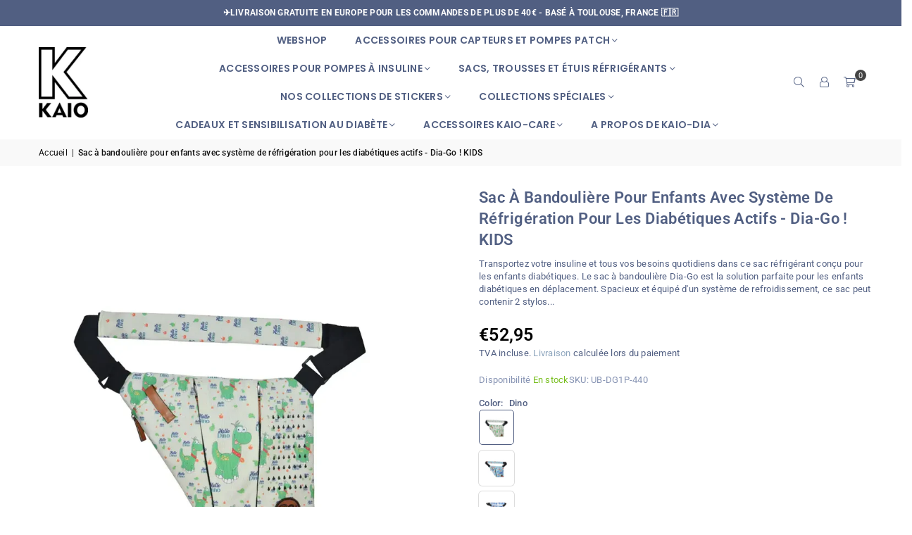

--- FILE ---
content_type: text/html; charset=utf-8
request_url: https://fr.kaio-dia.eu/products/sac-pour-enfants-diabetiques-pour-insuline
body_size: 102306
content:
<!doctype html>
<html class="no-js" lang="fr" ><head><meta charset="utf-8"><meta http-equiv="X-UA-Compatible" content="IE=edge,chrome=1"><meta name="viewport" content="width=device-width, initial-scale=1.0"><meta name="theme-color" content="#627094"><meta name="format-detection" content="telephone=no"><link rel="canonical" href="https://fr.kaio-dia.eu/products/sac-pour-enfants-diabetiques-pour-insuline"><link rel="preconnect" href="https://cdn.shopify.com" crossorigin><link rel="dns-prefetch" href="https://kaio-dia.eu" crossorigin><link rel="dns-prefetch" href="https://info-3905.myshopify.com" crossorigin><link rel="preconnect" href="https://fonts.shopifycdn.com" crossorigin><link rel="shortcut icon" href="//fr.kaio-dia.eu/cdn/shop/files/kaio-dia-diabetes_32x32.png?v=1760294577" type="image/png"><link rel="apple-touch-icon-precomposed" type="image/png" sizes="152x152" href="//fr.kaio-dia.eu/cdn/shop/files/kaio-dia-diabetes_152x.png?v=1760294577"><title>Sac à bandoulière pour enfants diabétiques - Dia-Go ! KIDS &ndash; Kaio-Dia </title><meta name="description" content="Sac à bandoulière pour enfants diabétiques actif. Transportez insuline et besoins quotidiens avec réfrigération efficace 48h. Idéal voyage et quotidien."><!-- /snippets/social-meta-tags.liquid --> <meta name="keywords" content="Kaio-Dia , kaio-dia.eu" /><meta name="author" content="Kaio-Dia"><style type="text/css">@import url("[data-uri]");</style><div data-custom="value" aria-label="Description" data-id="main-Page-23" id="fv-loading-icon" class="mainBodyContainer" data-optimizer="layout" aria-hidden="true">&#915;</div><meta property="og:site_name" content="Kaio-Dia "><meta property="og:url" content="https://fr.kaio-dia.eu/products/sac-pour-enfants-diabetiques-pour-insuline"><meta property="og:title" content="Sac à bandoulière pour enfants diabétiques - Dia-Go ! KIDS"><meta property="og:type" content="product"><meta property="og:description" content="Sac à bandoulière pour enfants diabétiques actif. Transportez insuline et besoins quotidiens avec réfrigération efficace 48h. Idéal voyage et quotidien."><script type="text/javascript">const observer=new MutationObserver(e=>{e.forEach(({addedNodes:e})=>{e.forEach(e=>{1===e.nodeType&&"SCRIPT"===e.tagName&&!e.classList.contains("analytics")&&(e.innerHTML.includes("asyncLoad")&&(e.innerHTML=e.innerHTML.replace("if(window.attachEvent)","document.addEventListener('asyncLazyLoad',function(event){asyncLoad();});if(window.attachEvent)").replaceAll(", asyncLoad",", function(){}")),e.innerHTML.includes("PreviewBarInjector")&&(e.innerHTML=e.innerHTML.replace("DOMContentLoaded","asyncLazyLoad")),(e.src.includes("assets/storefront/features")||e.src.includes("assets/shopify_pay")||e.src.includes("connect.facebook.net"))&&(e.setAttribute("data-src",e.src),e.removeAttribute("src")))})})});observer.observe(document.documentElement,{childList:!0,subtree:!0});</script><script>eval(decodeURIComponent(atob('[base64]')))</script><meta property="og:image" content="http://fr.kaio-dia.eu/cdn/shop/products/shoulder-children-cooling-system-active-diabetics-kids-380.webp?v=1753951104"><meta property="og:image:secure_url" content="https://fr.kaio-dia.eu/cdn/shop/products/shoulder-children-cooling-system-active-diabetics-kids-380.webp?v=1753951104"><meta property="og:image:width" content="1000"><meta property="og:image:height" content="1000"><meta property="og:price:amount" content="52,95"><meta property="og:price:currency" content="EUR"><meta name="twitter:site" content="@kaiodiaeurope"><meta name="twitter:card" content="summary_large_image"><meta name="twitter:title" content="Sac à bandoulière pour enfants diabétiques - Dia-Go ! KIDS"><meta name="twitter:description" content="Sac à bandoulière pour enfants diabétiques actif. Transportez insuline et besoins quotidiens avec réfrigération efficace 48h. Idéal voyage et quotidien.">
<script type="text/javascript" src="https://edge.personalizer.io/storefront/2.0.0/js/shopify/storefront.min.js?key=vyilq-z1mjv4tt8a2qh7a2x-pcq11&shop=info-3905.myshopify.com"></script>
<script>
window.LimeSpot = window.LimeSpot === undefined ? {} : LimeSpot;
LimeSpot.PageInfo = { Type: "Product", Template: "product", ReferenceIdentifier: "7344067477683" };

LimeSpot.StoreInfo = { Theme: "avone-latest ✅ polyfill" };


LimeSpot.CartItems = [];
</script>





<link rel="preload" as="font" href="//fr.kaio-dia.eu/cdn/fonts/poppins/poppins_n4.0ba78fa5af9b0e1a374041b3ceaadf0a43b41362.woff2" type="font/woff2" crossorigin><link rel="preload" as="font" href="//fr.kaio-dia.eu/cdn/fonts/poppins/poppins_n7.56758dcf284489feb014a026f3727f2f20a54626.woff2" type="font/woff2" crossorigin><link rel="preload" as="font" href="//fr.kaio-dia.eu/cdn/fonts/roboto/roboto_n4.2019d890f07b1852f56ce63ba45b2db45d852cba.woff2" type="font/woff2" crossorigin><link rel="preload" as="font" href="//fr.kaio-dia.eu/cdn/fonts/roboto/roboto_n7.f38007a10afbbde8976c4056bfe890710d51dec2.woff2" type="font/woff2" crossorigin><link rel="preload" as="font" href="//fr.kaio-dia.eu/cdn/fonts/roboto/roboto_n4.2019d890f07b1852f56ce63ba45b2db45d852cba.woff2" type="font/woff2" crossorigin><link rel="preload" as="font" href="//fr.kaio-dia.eu/cdn/fonts/roboto/roboto_n7.f38007a10afbbde8976c4056bfe890710d51dec2.woff2" type="font/woff2" crossorigin><link rel="preload" as="font" href="//fr.kaio-dia.eu/cdn/shop/t/34/assets/adorn-icons.woff2?v=51276908559411956971763233646" type="font/woff2" crossorigin><style type="text/css">:root{--ft1:Poppins,sans-serif;--ft2:Roboto,sans-serif;--ft3:Roboto,sans-serif;--site_gutter:15px;--grid_gutter:30px;--grid_gutter_sm:15px; --input_height:38px;--input_height_sm:32px;--error:#d20000}*,::after,::before{box-sizing:border-box}article,aside,details,figcaption,figure,footer,header,hgroup,main,menu,nav,section,summary{display:block}body,button,input,select,textarea{font-family:-apple-system,BlinkMacSystemFont,"Segoe UI","Roboto","Oxygen","Ubuntu","Cantarell","Helvetica Neue",sans-serif;-webkit-font-smoothing:antialiased;-webkit-text-size-adjust:100%}a{background-color:transparent}a,a:after,a:before{transition:all .3s ease-in-out}b,strong{font-weight:700;}em{font-style:italic}small{font-size:80%}sub,sup{font-size:75%;line-height:0;position:relative;vertical-align:baseline}sup{top:-.5em}sub{bottom:-.25em}img{max-width:100%;border:0}button,input,optgroup,select,textarea{color:inherit;font:inherit;margin:0;outline:0}button[disabled],input[disabled]{cursor:default}[type=button]::-moz-focus-inner,[type=reset]::-moz-focus-inner,[type=submit]::-moz-focus-inner,button::-moz-focus-inner{border-style:none;padding:0}[type=button]:-moz-focusring,[type=reset]:-moz-focusring,[type=submit]:-moz-focusring,button:-moz-focusring{outline:1px dotted ButtonText}input[type=email],input[type=number],input[type=password],input[type=search]{-webkit-appearance:none;-moz-appearance:none}table{width:100%;border-collapse:collapse;border-spacing:0}td,th{padding:0}textarea{overflow:auto;-webkit-appearance:none;-moz-appearance:none}[tabindex='-1']:focus{outline:0}a,img{outline:0!important;border:0}[role=button],a,button,input,label,select,textarea{touch-action:manipulation}.fl,.flex{display:flex}.fl1,.flex-item{flex:1}.clearfix::after{content:'';display:table;clear:both}.clear{clear:both}.icon__fallback-text,.v-hidden{position:absolute!important;overflow:hidden;clip:rect(0 0 0 0);height:1px;width:1px;margin:-1px;padding:0;border:0}.visibility-hidden{visibility:hidden}.js-focus-hidden:focus{outline:0}.no-js:not(html),.no-js .js{display:none}.no-js .no-js:not(html){display:block}.skip-link:focus{clip:auto;width:auto;height:auto;margin:0;color:#111;background-color:#fff;padding:10px;opacity:1;z-index:10000;transition:none}blockquote{background:#f8f8f8;font-weight:600;font-size:15px;font-style:normal;text-align:center;padding:0 30px;margin:0}.rte blockquote{padding:25px;margin-bottom:20px}blockquote p+cite{margin-top:7.5px}blockquote cite{display:block;font-size:13px;font-style:inherit}code,pre{font-family:Consolas,monospace;font-size:1em}pre{overflow:auto}.rte:last-child{margin-bottom:0}.rte .h1,.rte .h2,.rte .h3,.rte .h4,.rte .h5,.rte .h6,.rte h1,.rte h2,.rte h3,.rte h4,.rte h5,.rte h6{margin-top:15px;margin-bottom:7.5px}.rte .h1:first-child,.rte .h2:first-child,.rte .h3:first-child,.rte .h4:first-child,.rte .h5:first-child,.rte .h6:first-child,.rte h1:first-child,.rte h2:first-child,.rte h3:first-child,.rte h4:first-child,.rte h5:first-child,.rte h6:first-child{margin-top:0}.rte li{margin-bottom:4px;list-style:inherit}.rte li:last-child{margin-bottom:0}.rte-setting{margin-bottom:11.11111px}.rte-setting:last-child{margin-bottom:0}p:last-child{margin-bottom:0}li{list-style:none}.fine-print{font-size:1.07692em;font-style:italic;margin:20px 0}.txt--minor{font-size:80%}.txt--emphasis{font-style:italic}.icon{display:inline-block;width:20px;height:20px;vertical-align:middle;fill:currentColor}.no-svg .icon{display:none}svg.icon:not(.icon--full-color) circle,svg.icon:not(.icon--full-color) ellipse,svg.icon:not(.icon--full-color) g,svg.icon:not(.icon--full-color) line,svg.icon:not(.icon--full-color) path,svg.icon:not(.icon--full-color) polygon,svg.icon:not(.icon--full-color) polyline,svg.icon:not(.icon--full-color) rect,symbol.icon:not(.icon--full-color) circle,symbol.icon:not(.icon--full-color) ellipse,symbol.icon:not(.icon--full-color) g,symbol.icon:not(.icon--full-color) line,symbol.icon:not(.icon--full-color) path,symbol.icon:not(.icon--full-color) polygon,symbol.icon:not(.icon--full-color) polyline,symbol.icon:not(.icon--full-color) rect{fill:inherit;stroke:inherit}.no-svg .icon__fallback-text{position:static!important;overflow:inherit;clip:none;height:auto;width:auto;margin:0}ol,ul{margin:0;padding:0}ol{list-style:decimal}.list--inline{padding:0;margin:0}.list--inline li{display:inline-block;margin-bottom:0;vertical-align:middle}.rte img{height:auto}.rte table{table-layout:fixed}.rte ol,.rte ul{margin:20px 0 30px 30px}.rte ol.list--inline,.rte ul.list--inline{margin-left:0}.rte ul{list-style:disc outside}.rte ul ul{list-style:circle outside}.rte ul ul ul{list-style:square outside}.rte a:not(.btn){padding-bottom:1px}.tc .rte ol,.tc .rte ul,.tc.rte ol,.tc.rte ul{margin-left:0;list-style-position:inside}.rte__table-wrapper{max-width:100%;overflow:auto;-webkit-overflow-scrolling:touch}svg:not(:root){overflow:hidden}.video-wrapper{position:relative;overflow:hidden;max-width:100%;padding-bottom:56.25%;height:0;height:auto}.video-wrapper iframe{position:absolute;top:0;left:0;width:100%;height:100%}form{margin:0}legend{border:0;padding:0}button,input[type=submit],label[for]{cursor:pointer}input[type=text]{-webkit-appearance:none;-moz-appearance:none}[type=checkbox]+label,[type=radio]+label{display:inline-block;margin-bottom:0}textarea{min-height:100px}input[type=checkbox],input[type=radio]{margin:0 5px 0 0;vertical-align:middle}select::-ms-expand{display:none}.label--hidden{position:absolute;height:0;width:0;margin-bottom:0;overflow:hidden;clip:rect(1px,1px,1px,1px)}.form-vertical input,.form-vertical select,.form-vertical textarea{display:block;width:100%}.form-vertical [type=checkbox],.form-vertical [type=radio]{display:inline-block;width:auto;margin-right:5px}.form-vertical .btn,.form-vertical [type=submit]{display:inline-block;width:auto}.grid--table{display:table;table-layout:fixed;width:100%}.grid--table>.gitem{float:none;display:table-cell;vertical-align:middle}.is-transitioning{display:block!important;visibility:visible!important}.mr0{margin:0 !important;}.pd0{ padding:0 !important;}.db{display:block}.dbi{display:inline-block}.dn, .hidden,.btn.loading .txt {display:none}.of_hidden {overflow:hidden}.pa {position:absolute}.pr {position:relative}.l0 {left: 0;}.t0 {top: 0;}.fw-300{font-weight:300}.fw-400{font-weight:400}.fw-500{font-weight:500}.fw-600{font-weight:600}b,strong,.fw-700{font-weight:700}em, .em{font-style:italic}.tt-u{text-transform:uppercase}.tt-l{text-transform:lowercase}.tt-c{text-transform:capitalize}.tt-n{text-transform:none}.list-bullet,.list-arrow,.list-square,.order-list{padding:0 0 15px 15px;}.list-bullet li {list-style:disc; padding:4px 0; }.list-bullet ul, .list-circle ul, .list-arrow ul, .order-list li {padding-left:15px;}.list-square li {list-style:square; padding:4px 0; } .list-arrow li {list-style:disclosure-closed; padding:4px 0; }.order-list li {list-style:decimal; padding:4px 0; }.tdn {text-decoration:none!important}.tdu {text-decoration:underline}.imgFt{position:absolute;top:0;left:0;width:100%;height:100%;object-fit:cover; object-position:center; }.imgFl { display:block; width:100%; height:auto; }.imgWrapper { display:block; margin:auto; }.autoHt { height:auto; }.bgImg { background-size:cover; background-repeat:no-repeat; background-position:center; }.grid-sizer{width:25%; position:absolute}.w_auto {width:auto!important}.h_auto{height:auto}.w_100{width:100%!important}.h_100{height:100%!important}.pd10 {padding:10px;}.grid{display:flex;flex-wrap:wrap;list-style:none;margin:0 -7.5px }.gitem{flex:0 0 auto;padding-left:7.5px;padding-right:7.5px;width:100%}.col-1,.rwcols-1 .gitem, .wd100{width:100%}.col-2,.rwcols-2 .gitem,.wd50{width:50%}.col-3,.rwcols-3 .gitem,.wd33{width:33.33333%}.col-4,.rwcols-4 .gitem,.wd25{width:25%}.col-5,.rwcols-5 .gitem,.wd20{width:20%}.col-6,.rwcols-6 .gitem,.wd16{width:16.66667%}.col-7,.rwcols-7 .gitem,.wd14{width:14.28571%}.col-8,.rwcols-8 .gitem,.wd12{width:12.5%}.col-9,.rwcols-9 .gitem,.wd11{width:11.11111%}.col-10,.rwcols-10 .gitem,.wd10{width:10%}.wd30{width:30%}.wd37{width:37.5%}.wd40{width:40%}.wd60{width:60%}.wd62{width:62.5%}.wd66{width:66.66667%}.wd70{width:70%}.wd75{width:75%}.wd80{width:80%}.wd83{width:83.33333%}.wd87{width:87.5%}.wd90{width:90%}.wd100{width:100%}.show{display:block!important}.hide{display:none!important}.grid-products{margin:0 -0.0px}.grid-products .gitem{padding-left:0.0px;padding-right:0.0px}.f-row{flex-direction:row}.f-col{flex-direction:column}.f-wrap{flex-wrap:wrap}.f-nowrap{flex-wrap:nowrap}.f-jcs{justify-content:flex-start}.f-jce{justify-content:flex-end}.f-jcc{justify-content:center}.f-jcsb{justify-content:space-between}.f-jcsa{justify-content:space-around}.f-jcse{justify-content:space-evenly}.f-ais{align-items:flex-start}.f-aie{align-items:flex-end}.f-aic{align-items:center}.f-aib{align-items:baseline}.f-aist{align-items:stretch}.f-acs{align-content:flex-start}.f-ace{align-content:flex-end}.f-acc{align-content:center}.f-acsb{align-content:space-between}.f-acsa{align-content:space-around}.f-acst{align-content:stretch}.f-asa{align-self:auto}.f-ass{align-self:flex-start}.f-ase{align-self:flex-end}.f-asc{align-self:center}.f-asb{align-self:baseline}.f-asst{align-self:stretch}.order0{order:0}.order1{order:1}.order2{order:2}.order3{order:3}.tl{text-align:left!important}.tc{text-align:center!important}.tr{text-align:right!important}.m_auto{margin-left:auto;margin-right:auto}.ml_auto{margin-left:auto}.mr_auto{margin-right:auto}.m0{margin:0!important}.mt0{margin-top:0!important}.ml0{margin-left:0!important}.mr0{margin-right:0!important}.mb0{margin-bottom:0!important}.ml5{margin-left:5px}.mt5{margin-top:5px}.mr5{margin-right:5px}.mb5{margin-bottom:5px}.ml10{margin-left:10px}.mt10{margin-top:10px}.mr10{margin-right:10px}.mb10{margin-bottom:10px}.ml15{margin-left:15px}.mt15{margin-top:15px}.mr15{margin-right:15px}.mb15{margin-bottom:15px}.ml20{margin-left:20px}.mt20{margin-top:20px!important}.mr20{margin-right:20px}.mb20{margin-bottom:20px}.ml25{margin-left:25px}.mt25{margin-top:25px}.mr25{margin-right:25px}.mb25{margin-bottom:25px}.ml30{margin-left:30px}.mt30{margin-top:30px}.mr30{margin-right:30px}.mb30{margin-bottom:30px}.mb35{margin-bottom:35px}.mb40{margin-bottom:40px}.mb45{margin-bottom:45px}.mb50{margin-bottom:50px}@media (min-width:768px){.col-md-1{width:100%}.col-md-2,.rwcols-md-2 .gitem,.wd50-md{width:50%}.col-md-3,.rwcols-md-3 .gitem,.wd33-md{width:33.33333%}.col-md-4,.rwcols-md-4 .gitem,.wd25-md{width:25%}.col-md-5,.rwcols-md-5 .gitem,.wd20-md{width:20%}.col-md-6,.rwcols-md-6 .gitem,.wd16-md{width:16.66667%}.col-md-7,.rwcols-md-7 .gitem,.wd14-md{width:14.28571%}.col-md-8,.rwcols-md-8 .gitem,.wd12-md{width:12.5%}.col-md-9,.rwcols-md-9 .gitem,.wd11-md{width:11.11111%}.col-md-10,.rwcols-md-10 .gitem,.wd10-md{width:10%}.wd30-md{width:30%}.wd37-md{width:37.5%}.wd40-md{width:40%}.wd60-md{width:60%}.wd62-md{width:62.5%}.wd66-md{width:66.66667%}.wd70-md{width:70%}.wd75-md{width:75%}.wd80-md{width:80%}.wd83-md{width:83.33333%}.wd87-md{width:87.5%}.wd90-md{width:90%}.tl-md{text-align:left!important}.tc-md{text-align:center!important}.tr-md{text-align:right!important}.f-row-md{flex-direction:row}.f-col-md{flex-direction:column}.f-wrap-md{flex-wrap:wrap}.f-nowrap-md{flex-wrap:nowrap}.f-jcs-md{justify-content:flex-start}.f-jce-md{justify-content:flex-end}.f-jcc-md{justify-content:center}.f-jcsb-md{justify-content:space-between}.f-jcsa-md{justify-content:space-around}.f-jcse-md{justify-content:space-evenly}.f-ais-md{align-items:flex-start}.f-aie-md{align-items:flex-end}.f-aic-md{align-items:center}.f-aib-md{align-items:baseline}.f-aist-md{align-items:stretch}.f-acs-md{align-content:flex-start}.f-ace-md{align-content:flex-end}.f-acc-md{align-content:center}.f-acsb-md{align-content:space-between}.f-acsa-md{align-content:space-around}.f-acst-md{align-content:stretch}.f-asa-md{align-self:auto}.f-ass-md{align-self:flex-start}.f-ase-md{align-self:flex-end}.f-asc-md{align-self:center}.f-asb-md{align-self:baseline}.f-asst-md{align-self:stretch}.mb0-md{margin-bottom:0}.mb5-md{margin-bottom:5px}.mb10-md{margin-bottom:10px}.mb15-md{margin-bottom:15px}.mb20-md{margin-bottom:20px}.mb25-md{margin-bottom:25px}.mb30-md{margin-bottom:30px}.mb35-md{margin-bottom:35px}.mb40-md{margin-bottom:40px}.mb45-md{margin-bottom:45px}.mb50-md{margin-bottom:50px}}@media (min-width:1025px){.grid{margin:0 -15px }.gitem{padding-left:15px;padding-right:15px }.col-lg-1{width:100%}.col-lg-2,.rwcols-lg-2 .gitem,.wd50-lg{width:50%}.col-lg-3,.rwcols-lg-3 .gitem,.wd33-lg{width:33.33333%}.col-lg-4,.rwcols-lg-4 .gitem,.wd25-lg{width:25%}.col-lg-5,.rwcols-lg-5 .gitem,.wd20-lg{width:20%}.col-lg-6,.rwcols-lg-6 .gitem,.wd16-lg{width:16.66667%}.col-lg-7,.rwcols-lg-7 .gitem,.wd14-lg{width:14.28571%}.col-lg-8,.rwcols-lg-8 .gitem,.wd12-lg{width:12.5%}.col-lg-9,.rwcols-lg-9 .gitem,.wd11-lg{width:11.11111%}.col-lg-10,.rwcols-lg-10 .gitem,.wd10-lg{width:10%}.wd30-lg{width:30%}.wd37-lg{width:37.5%}.wd40-lg{width:40%}.wd60-lg{width:60%}.wd62-lg{width:62.5%}.wd66-lg{width:66.66667%}.wd70-lg{width:70%}.wd75-lg{width:75%}.wd80-lg{width:80%}.wd83-lg{width:83.33333%}.wd87-lg{width:87.5%}.wd90-lg{width:90%}.show-lg{display:block!important}.hide-lg{display:none!important}.f-row-lg{flex-direction:row}.f-col-lg{flex-direction:column}.f-wrap-lg{flex-wrap:wrap}.f-nowrap-lg{flex-wrap:nowrap}.tl-lg {text-align:left!important}.tc-lg {text-align:center!important}.tr-lg {text-align:right!important}.grid-products{margin:0 -10.0px}.grid-products .gitem{padding-left:10.0px;padding-right:10.0px}}@media (min-width:1280px){.col-xl-1{width:100%}.col-xl-2,.rwcols-xl-2 .gitem,.wd50-xl{width:50%}.col-xl-3,.rwcols-xl-3 .gitem,.wd33-xl{width:33.33333%}.col-xl-4,.rwcols-xl-4 .gitem,.wd25-xl{width:25%}.col-xl-5,.rwcols-xl-5 .gitem,.wd20-xl{width:20%}.col-xl-6,.rwcols-xl-6 .gitem,.wd16-xl{width:16.66667%}.col-xl-7,.rwcols-xl-7 .gitem,.wd14-xl{width:14.28571%}.col-xl-8,.rwcols-xl-8 .gitem,.wd12-xl{width:12.5%}.col-xl-9,.rwcols-xl-9 .gitem,.wd11-xl{width:11.11111%}.col-xl-10,.rwcols-xl-10 .gitem,.wd10-xl{width:10%}.wd30-xl{width:30%}.wd37-xl{width:37.5%}.wd40-xl{width:40%}.wd60-xl{width:60%}.wd62-xl{width:62.5%}.wd66-xl{width:66.66667%}.wd70-xl{width:70%}.wd75-xl{width:75%}.wd80-xl{width:80%}.wd83-xl{width:83.33333%}.wd87-xl{width:87.5%}.wd90-xl{width:90%}.show-xl{display:block!important}.hide-xl{display:none!important}.f-wrap-xl{flex-wrap:wrap}.f-col-xl{flex-direction:column}.tl-xl {text-align:left!important}.tc-xl {text-align:center!important}.tr-xl {text-align:right!important}}@media only screen and (min-width:768px) and (max-width:1024px){.show-md{display:block!important}.hide-md{display:none!important}}@media only screen and (max-width:767px){.show-sm{display:block!important}.hide-sm{display:none!important}}@font-face{font-family:Adorn-Icons;src:url("//fr.kaio-dia.eu/cdn/shop/t/34/assets/adorn-icons.woff2?v=51276908559411956971763233646") format('woff2'),url("//fr.kaio-dia.eu/cdn/shop/t/34/assets/adorn-icons.woff?v=74340402737950993131763233645") format('woff');font-weight:400;font-style:normal;font-display:swap}.at{font:normal normal normal 15px/1 Adorn-Icons;speak:none;text-transform:none;display:inline-block;vertical-align:middle;text-rendering:auto;-webkit-font-smoothing:antialiased;-moz-osx-font-smoothing:grayscale}@font-face {font-family: Poppins;font-weight: 300;font-style: normal;font-display: swap;src: url("//fr.kaio-dia.eu/cdn/fonts/poppins/poppins_n3.05f58335c3209cce17da4f1f1ab324ebe2982441.woff2") format("woff2"), url("//fr.kaio-dia.eu/cdn/fonts/poppins/poppins_n3.6971368e1f131d2c8ff8e3a44a36b577fdda3ff5.woff") format("woff");}@font-face {font-family: Poppins;font-weight: 400;font-style: normal;font-display: swap;src: url("//fr.kaio-dia.eu/cdn/fonts/poppins/poppins_n4.0ba78fa5af9b0e1a374041b3ceaadf0a43b41362.woff2") format("woff2"), url("//fr.kaio-dia.eu/cdn/fonts/poppins/poppins_n4.214741a72ff2596839fc9760ee7a770386cf16ca.woff") format("woff");}@font-face {font-family: Poppins;font-weight: 500;font-style: normal;font-display: swap;src: url("//fr.kaio-dia.eu/cdn/fonts/poppins/poppins_n5.ad5b4b72b59a00358afc706450c864c3c8323842.woff2") format("woff2"), url("//fr.kaio-dia.eu/cdn/fonts/poppins/poppins_n5.33757fdf985af2d24b32fcd84c9a09224d4b2c39.woff") format("woff");}@font-face {font-family: Poppins;font-weight: 600;font-style: normal;font-display: swap;src: url("//fr.kaio-dia.eu/cdn/fonts/poppins/poppins_n6.aa29d4918bc243723d56b59572e18228ed0786f6.woff2") format("woff2"), url("//fr.kaio-dia.eu/cdn/fonts/poppins/poppins_n6.5f815d845fe073750885d5b7e619ee00e8111208.woff") format("woff");}@font-face {font-family: Poppins;font-weight: 700;font-style: normal;font-display: swap;src: url("//fr.kaio-dia.eu/cdn/fonts/poppins/poppins_n7.56758dcf284489feb014a026f3727f2f20a54626.woff2") format("woff2"), url("//fr.kaio-dia.eu/cdn/fonts/poppins/poppins_n7.f34f55d9b3d3205d2cd6f64955ff4b36f0cfd8da.woff") format("woff");}@font-face {font-family: Roboto;font-weight: 300;font-style: normal;font-display: swap;src: url("//fr.kaio-dia.eu/cdn/fonts/roboto/roboto_n3.9ac06d5955eb603264929711f38e40623ddc14db.woff2") format("woff2"), url("//fr.kaio-dia.eu/cdn/fonts/roboto/roboto_n3.797df4bf78042ba6106158fcf6a8d0e116fbfdae.woff") format("woff");}@font-face {font-family: Roboto;font-weight: 400;font-style: normal;font-display: swap;src: url("//fr.kaio-dia.eu/cdn/fonts/roboto/roboto_n4.2019d890f07b1852f56ce63ba45b2db45d852cba.woff2") format("woff2"), url("//fr.kaio-dia.eu/cdn/fonts/roboto/roboto_n4.238690e0007583582327135619c5f7971652fa9d.woff") format("woff");}@font-face {font-family: Roboto;font-weight: 500;font-style: normal;font-display: swap;src: url("//fr.kaio-dia.eu/cdn/fonts/roboto/roboto_n5.250d51708d76acbac296b0e21ede8f81de4e37aa.woff2") format("woff2"), url("//fr.kaio-dia.eu/cdn/fonts/roboto/roboto_n5.535e8c56f4cbbdea416167af50ab0ff1360a3949.woff") format("woff");}@font-face {font-family: Roboto;font-weight: 600;font-style: normal;font-display: swap;src: url("//fr.kaio-dia.eu/cdn/fonts/roboto/roboto_n6.3d305d5382545b48404c304160aadee38c90ef9d.woff2") format("woff2"), url("//fr.kaio-dia.eu/cdn/fonts/roboto/roboto_n6.bb37be020157f87e181e5489d5e9137ad60c47a2.woff") format("woff");}@font-face {font-family: Roboto;font-weight: 700;font-style: normal;font-display: swap;src: url("//fr.kaio-dia.eu/cdn/fonts/roboto/roboto_n7.f38007a10afbbde8976c4056bfe890710d51dec2.woff2") format("woff2"), url("//fr.kaio-dia.eu/cdn/fonts/roboto/roboto_n7.94bfdd3e80c7be00e128703d245c207769d763f9.woff") format("woff");}@font-face {font-family: Roboto;font-weight: 300;font-style: normal;font-display: swap;src: url("//fr.kaio-dia.eu/cdn/fonts/roboto/roboto_n3.9ac06d5955eb603264929711f38e40623ddc14db.woff2") format("woff2"), url("//fr.kaio-dia.eu/cdn/fonts/roboto/roboto_n3.797df4bf78042ba6106158fcf6a8d0e116fbfdae.woff") format("woff");}@font-face {font-family: Roboto;font-weight: 400;font-style: normal;font-display: swap;src: url("//fr.kaio-dia.eu/cdn/fonts/roboto/roboto_n4.2019d890f07b1852f56ce63ba45b2db45d852cba.woff2") format("woff2"), url("//fr.kaio-dia.eu/cdn/fonts/roboto/roboto_n4.238690e0007583582327135619c5f7971652fa9d.woff") format("woff");}@font-face {font-family: Roboto;font-weight: 500;font-style: normal;font-display: swap;src: url("//fr.kaio-dia.eu/cdn/fonts/roboto/roboto_n5.250d51708d76acbac296b0e21ede8f81de4e37aa.woff2") format("woff2"), url("//fr.kaio-dia.eu/cdn/fonts/roboto/roboto_n5.535e8c56f4cbbdea416167af50ab0ff1360a3949.woff") format("woff");}@font-face {font-family: Roboto;font-weight: 600;font-style: normal;font-display: swap;src: url("//fr.kaio-dia.eu/cdn/fonts/roboto/roboto_n6.3d305d5382545b48404c304160aadee38c90ef9d.woff2") format("woff2"), url("//fr.kaio-dia.eu/cdn/fonts/roboto/roboto_n6.bb37be020157f87e181e5489d5e9137ad60c47a2.woff") format("woff");}@font-face {font-family: Roboto;font-weight: 700;font-style: normal;font-display: swap;src: url("//fr.kaio-dia.eu/cdn/fonts/roboto/roboto_n7.f38007a10afbbde8976c4056bfe890710d51dec2.woff2") format("woff2"), url("//fr.kaio-dia.eu/cdn/fonts/roboto/roboto_n7.94bfdd3e80c7be00e128703d245c207769d763f9.woff") format("woff");}.page-width { margin:0 auto; padding-left:15px; padding-right:15px; max-width:1200px; }.fullwidth, .breadcrumbs.fullwidth { max-width:100%; padding-left:10px; padding-right:10px; }.template-product .fullwidth.npd .product-single__meta{ padding: 0 20px;}@media only screen and (min-width:766px) { .page-width { padding-left:20px; padding-right:20px; }.fullwidth, .breadcrumbs.fullwidth { padding-left:15px; padding-right:15px; }.template-product .fullwidth.npd:not(.style6) .product-single__meta{ padding-right:30px}}@media only screen and (min-width:1280px){.page-width { max-width:100%;padding-left:55px; padding-right:55px; }.fullwidth, .breadcrumbs.fullwidth { padding-left:55px; padding-right:55px; }.template-product .fullwidth.npd:not(.style6) .product-single__meta{ padding-right:55px;}}.fullwidth.npd { padding-left:0; padding-right:0; }.fs10 { font-size:10px;}.fs12 { font-size:12px;}.fs14 { font-size:14px;}.fs16 { font-size:16px;}.fs18 { font-size:18px;}.fs20 { font-size:20px;}.fs22 { font-size:22px;}.fs24 { font-size:24px;}.fs26 { font-size:26px;}.fs28 { font-size:28px;}.fs30 { font-size:30px;}</style><link rel="stylesheet" href="//fr.kaio-dia.eu/cdn/shop/t/34/assets/theme.css?v=73225271033803552981763233863" type="text/css" media="all">    <script src="//fr.kaio-dia.eu/cdn/shop/t/34/assets/lazysizes.js?v=103082535952790022801763233661" async></script>  <script src="//fr.kaio-dia.eu/cdn/shop/t/34/assets/jquery.min.js?v=115860211936397945481763233659"defer="defer"></script><script>var theme = {strings:{showMore:"Voir plus",showLess:"Afficher moins"},mlcurrency:false,moneyFormat:"€{{amount_with_comma_separator}}",shopCurrency:"EUR",autoCurrencies:false,CurrencyFormat:'money_format',ajax_cart:true,fixedHeader:true,animation:false,animationMobile:true,searchresult:"Voir tous les résultats",wlAvailable:"Disponible dans la liste de souhaits",rtl:false,};document.documentElement.className = document.documentElement.className.replace('no-js', 'js');        var alpha = "Abcdefghijklmnopqrstuvwxyz".split(""), thm = alpha[0]+alpha[21]+alpha[14]+alpha[13]+alpha[4], shpeml = 'info@kaio-dia.eu', dmn = window.location.hostname;        window.lazySizesConfig = window.lazySizesConfig || {};window.lazySizesConfig.loadMode = 1;      window.lazySizesConfig.loadHidden = false;        window.shopUrl = 'https://fr.kaio-dia.eu';      window.routes = {        cart_add_url: '/cart/add',        cart_change_url: '/cart/change',        cart_update_url: '/cart/update',        cart_url: '/cart',        predictive_search_url: '/search/suggest'      };      window.cartStrings = { error:`Erreur`,quantityError:`You can only add [quantity] of this item.`,discount_already: `Code de réduction déjà appliqué`,discount_error: `Le code de réduction ne peut pas être appliqué au panier`,discount_ship: `Shipping discounts are shown at checkout after adding an address` };      window.variantStrings = {addToCart: `Ajouter au panier`,preOrder: `Pre-commande`,soldOut: `Épuisé`,unavailable: `Non disponible`,};</script><script src="//fr.kaio-dia.eu/cdn/shop/t/34/assets/vendor.js?v=175121317203878727231763233695" defer="defer"></script>  
  <script>window.performance && window.performance.mark && window.performance.mark('shopify.content_for_header.start');</script><meta name="google-site-verification" content="8oue51b7BruCIjhqkGRtACEO7FsZ1JNl9A-PKYDVBV4">
<meta name="google-site-verification" content="xwbO_aX0dx2uy8hSpRLozcMSjBTbLaakK1wC5RM_p7c">
<meta name="google-site-verification" content="LJTyGXaCuXvMZbNHHpMhEPH7pSZ99wpO8ucgfwIxiTc">
<meta name="facebook-domain-verification" content="wbp5das9w8r6teommdka5xfdoglpei">
<meta id="shopify-digital-wallet" name="shopify-digital-wallet" content="/62420648115/digital_wallets/dialog">
<meta name="shopify-checkout-api-token" content="8467f8099284930158d19e2a314188b6">
<meta id="in-context-paypal-metadata" data-shop-id="62420648115" data-venmo-supported="false" data-environment="production" data-locale="fr_FR" data-paypal-v4="true" data-currency="EUR">
<link rel="alternate" hreflang="x-default" href="https://kaio-dia.eu/products/shoulder-bag-with-cooling-systemm-for-diabetic-children">
<link rel="alternate" hreflang="en" href="https://kaio-dia.eu/products/shoulder-bag-with-cooling-systemm-for-diabetic-children">
<link rel="alternate" hreflang="da-DK" href="https://da.kaio-dia.eu/products/skuldertaske-med-kolesystemmm-til-diabetiske-born">
<link rel="alternate" hreflang="ja-JP" href="https://ja.kaio-dia.eu/products/shoulder-bag-with-cooling-systemm-for-diabetic-children">
<link rel="alternate" hreflang="es-ES" href="https://es.kaio-dia.eu/products/shoulder-bag-with-cooling-systemm-for-diabetic-children">
<link rel="alternate" hreflang="de-DE" href="https://de.kaio-dia.eu/products/shoulder-bag-with-cooling-systemm-for-diabetic-children">
<link rel="alternate" hreflang="it-IT" href="https://it.kaio-dia.eu/products/shoulder-bag-with-cooling-systemm-for-diabetic-children">
<link rel="alternate" hreflang="fr-FR" href="https://fr.kaio-dia.eu/products/sac-pour-enfants-diabetiques-pour-insuline">
<link rel="alternate" hreflang="el-GR" href="https://gr.kaio-dia.eu/products/shoulder-bag-with-cooling-systemm-for-diabetic-children">
<link rel="alternate" hreflang="el-CY" href="https://gr.kaio-dia.eu/products/shoulder-bag-with-cooling-systemm-for-diabetic-children">
<link rel="alternate" hreflang="sv-SE" href="https://se.kaio-dia.eu/products/shoulder-bag-with-cooling-systemm-for-diabetic-children">
<link rel="alternate" hreflang="pt-PT" href="https://pt.kaio-dia.eu/products/shoulder-bag-with-cooling-systemm-for-diabetic-children">
<link rel="alternate" hreflang="pl-PL" href="https://pl.kaio-dia.eu/products/shoulder-bag-with-cooling-systemm-for-diabetic-children">
<link rel="alternate" hreflang="de-AT" href="https://de.kaio-dia.eu/products/shoulder-bag-with-cooling-systemm-for-diabetic-children">
<link rel="alternate" hreflang="fr-GF" href="https://fr.kaio-dia.eu/products/sac-pour-enfants-diabetiques-pour-insuline">
<link rel="alternate" hreflang="fr-YT" href="https://fr.kaio-dia.eu/products/sac-pour-enfants-diabetiques-pour-insuline">
<link rel="alternate" hreflang="fr-MQ" href="https://fr.kaio-dia.eu/products/sac-pour-enfants-diabetiques-pour-insuline">
<link rel="alternate" hreflang="fr-GP" href="https://fr.kaio-dia.eu/products/sac-pour-enfants-diabetiques-pour-insuline">
<link rel="alternate" hreflang="de-CH" href="https://de.kaio-dia.eu/products/shoulder-bag-with-cooling-systemm-for-diabetic-children">
<link rel="alternate" hreflang="fr-CH" href="https://fr.kaio-dia.eu/products/sac-pour-enfants-diabetiques-pour-insuline">
<link rel="alternate" hreflang="it-CH" href="https://it.kaio-dia.eu/products/shoulder-bag-with-cooling-systemm-for-diabetic-children">
<link rel="alternate" hreflang="fr-MC" href="https://fr.kaio-dia.eu/products/sac-pour-enfants-diabetiques-pour-insuline">
<link rel="alternate" hreflang="es-AD" href="https://es.kaio-dia.eu/products/shoulder-bag-with-cooling-systemm-for-diabetic-children">
<link rel="alternate" hreflang="fr-BE" href="https://fr.kaio-dia.eu/products/sac-pour-enfants-diabetiques-pour-insuline">
<link rel="alternate" hreflang="fr-WF" href="https://fr.kaio-dia.eu/products/sac-pour-enfants-diabetiques-pour-insuline">
<link rel="alternate" hreflang="fr-TF" href="https://fr.kaio-dia.eu/products/sac-pour-enfants-diabetiques-pour-insuline">
<link rel="alternate" hreflang="fr-PM" href="https://fr.kaio-dia.eu/products/sac-pour-enfants-diabetiques-pour-insuline">
<link rel="alternate" hreflang="fr-MF" href="https://fr.kaio-dia.eu/products/sac-pour-enfants-diabetiques-pour-insuline">
<link rel="alternate" hreflang="fr-BL" href="https://fr.kaio-dia.eu/products/sac-pour-enfants-diabetiques-pour-insuline">
<link rel="alternate" hreflang="fr-NC" href="https://fr.kaio-dia.eu/products/sac-pour-enfants-diabetiques-pour-insuline">
<link rel="alternate" hreflang="fr-RE" href="https://fr.kaio-dia.eu/products/sac-pour-enfants-diabetiques-pour-insuline">
<link rel="alternate" hreflang="fr-PF" href="https://fr.kaio-dia.eu/products/sac-pour-enfants-diabetiques-pour-insuline">
<link rel="alternate" hreflang="fr-CA" href="https://fr.kaio-dia.eu/products/sac-pour-enfants-diabetiques-pour-insuline">
<link rel="alternate" hreflang="it-VA" href="https://it.kaio-dia.eu/products/shoulder-bag-with-cooling-systemm-for-diabetic-children">
<link rel="alternate" hreflang="pt-BR" href="https://pt.kaio-dia.eu/products/shoulder-bag-with-cooling-systemm-for-diabetic-children">
<link rel="alternate" type="application/json+oembed" href="https://fr.kaio-dia.eu/products/sac-pour-enfants-diabetiques-pour-insuline.oembed">
<script async="async" src="/checkouts/internal/preloads.js?locale=fr-FR"></script>
<link rel="preconnect" href="https://shop.app" crossorigin="anonymous">
<script async="async" src="https://shop.app/checkouts/internal/preloads.js?locale=fr-FR&shop_id=62420648115" crossorigin="anonymous"></script>
<script id="apple-pay-shop-capabilities" type="application/json">{"shopId":62420648115,"countryCode":"FR","currencyCode":"EUR","merchantCapabilities":["supports3DS"],"merchantId":"gid:\/\/shopify\/Shop\/62420648115","merchantName":"Kaio-Dia ","requiredBillingContactFields":["postalAddress","email","phone"],"requiredShippingContactFields":["postalAddress","email","phone"],"shippingType":"shipping","supportedNetworks":["visa","masterCard","amex","maestro"],"total":{"type":"pending","label":"Kaio-Dia ","amount":"1.00"},"shopifyPaymentsEnabled":true,"supportsSubscriptions":true}</script>
<script id="shopify-features" type="application/json">{"accessToken":"8467f8099284930158d19e2a314188b6","betas":["rich-media-storefront-analytics"],"domain":"fr.kaio-dia.eu","predictiveSearch":true,"shopId":62420648115,"locale":"fr"}</script>
<script>var Shopify = Shopify || {};
Shopify.shop = "info-3905.myshopify.com";
Shopify.locale = "fr";
Shopify.currency = {"active":"EUR","rate":"1.0"};
Shopify.country = "FR";
Shopify.theme = {"name":"avone-latest ✅ polyfill","id":191224906059,"schema_name":"Avone","schema_version":"5.6.0","theme_store_id":null,"role":"main"};
Shopify.theme.handle = "null";
Shopify.theme.style = {"id":null,"handle":null};
Shopify.cdnHost = "fr.kaio-dia.eu/cdn";
Shopify.routes = Shopify.routes || {};
Shopify.routes.root = "/";</script>
<script type="module">!function(o){(o.Shopify=o.Shopify||{}).modules=!0}(window);</script>
<script>!function(o){function n(){var o=[];function n(){o.push(Array.prototype.slice.apply(arguments))}return n.q=o,n}var t=o.Shopify=o.Shopify||{};t.loadFeatures=n(),t.autoloadFeatures=n()}(window);</script>
<script>
  window.ShopifyPay = window.ShopifyPay || {};
  window.ShopifyPay.apiHost = "shop.app\/pay";
  window.ShopifyPay.redirectState = null;
</script>
<script id="shop-js-analytics" type="application/json">{"pageType":"product"}</script>
<script defer="defer" async type="module" src="//fr.kaio-dia.eu/cdn/shopifycloud/shop-js/modules/v2/client.init-shop-cart-sync_Lpn8ZOi5.fr.esm.js"></script>
<script defer="defer" async type="module" src="//fr.kaio-dia.eu/cdn/shopifycloud/shop-js/modules/v2/chunk.common_X4Hu3kma.esm.js"></script>
<script defer="defer" async type="module" src="//fr.kaio-dia.eu/cdn/shopifycloud/shop-js/modules/v2/chunk.modal_BV0V5IrV.esm.js"></script>
<script type="module">
  await import("//fr.kaio-dia.eu/cdn/shopifycloud/shop-js/modules/v2/client.init-shop-cart-sync_Lpn8ZOi5.fr.esm.js");
await import("//fr.kaio-dia.eu/cdn/shopifycloud/shop-js/modules/v2/chunk.common_X4Hu3kma.esm.js");
await import("//fr.kaio-dia.eu/cdn/shopifycloud/shop-js/modules/v2/chunk.modal_BV0V5IrV.esm.js");

  window.Shopify.SignInWithShop?.initShopCartSync?.({"fedCMEnabled":true,"windoidEnabled":true});

</script>
<script>
  window.Shopify = window.Shopify || {};
  if (!window.Shopify.featureAssets) window.Shopify.featureAssets = {};
  window.Shopify.featureAssets['shop-js'] = {"shop-cart-sync":["modules/v2/client.shop-cart-sync_hBo3gat_.fr.esm.js","modules/v2/chunk.common_X4Hu3kma.esm.js","modules/v2/chunk.modal_BV0V5IrV.esm.js"],"init-fed-cm":["modules/v2/client.init-fed-cm_BoVeauXL.fr.esm.js","modules/v2/chunk.common_X4Hu3kma.esm.js","modules/v2/chunk.modal_BV0V5IrV.esm.js"],"init-shop-email-lookup-coordinator":["modules/v2/client.init-shop-email-lookup-coordinator_CX4-Y-CZ.fr.esm.js","modules/v2/chunk.common_X4Hu3kma.esm.js","modules/v2/chunk.modal_BV0V5IrV.esm.js"],"init-windoid":["modules/v2/client.init-windoid_iuUmw7cp.fr.esm.js","modules/v2/chunk.common_X4Hu3kma.esm.js","modules/v2/chunk.modal_BV0V5IrV.esm.js"],"shop-button":["modules/v2/client.shop-button_DumFxEIo.fr.esm.js","modules/v2/chunk.common_X4Hu3kma.esm.js","modules/v2/chunk.modal_BV0V5IrV.esm.js"],"shop-cash-offers":["modules/v2/client.shop-cash-offers_BPdnZcGX.fr.esm.js","modules/v2/chunk.common_X4Hu3kma.esm.js","modules/v2/chunk.modal_BV0V5IrV.esm.js"],"shop-toast-manager":["modules/v2/client.shop-toast-manager_sjv6XvZD.fr.esm.js","modules/v2/chunk.common_X4Hu3kma.esm.js","modules/v2/chunk.modal_BV0V5IrV.esm.js"],"init-shop-cart-sync":["modules/v2/client.init-shop-cart-sync_Lpn8ZOi5.fr.esm.js","modules/v2/chunk.common_X4Hu3kma.esm.js","modules/v2/chunk.modal_BV0V5IrV.esm.js"],"init-customer-accounts-sign-up":["modules/v2/client.init-customer-accounts-sign-up_DQVKlaja.fr.esm.js","modules/v2/client.shop-login-button_DkHUpD44.fr.esm.js","modules/v2/chunk.common_X4Hu3kma.esm.js","modules/v2/chunk.modal_BV0V5IrV.esm.js"],"pay-button":["modules/v2/client.pay-button_DN6Ek-nh.fr.esm.js","modules/v2/chunk.common_X4Hu3kma.esm.js","modules/v2/chunk.modal_BV0V5IrV.esm.js"],"init-customer-accounts":["modules/v2/client.init-customer-accounts_BQOJrVdv.fr.esm.js","modules/v2/client.shop-login-button_DkHUpD44.fr.esm.js","modules/v2/chunk.common_X4Hu3kma.esm.js","modules/v2/chunk.modal_BV0V5IrV.esm.js"],"avatar":["modules/v2/client.avatar_BTnouDA3.fr.esm.js"],"init-shop-for-new-customer-accounts":["modules/v2/client.init-shop-for-new-customer-accounts_DW7xpOCZ.fr.esm.js","modules/v2/client.shop-login-button_DkHUpD44.fr.esm.js","modules/v2/chunk.common_X4Hu3kma.esm.js","modules/v2/chunk.modal_BV0V5IrV.esm.js"],"shop-follow-button":["modules/v2/client.shop-follow-button_CXr7UFuQ.fr.esm.js","modules/v2/chunk.common_X4Hu3kma.esm.js","modules/v2/chunk.modal_BV0V5IrV.esm.js"],"checkout-modal":["modules/v2/client.checkout-modal_CXg0VCPn.fr.esm.js","modules/v2/chunk.common_X4Hu3kma.esm.js","modules/v2/chunk.modal_BV0V5IrV.esm.js"],"shop-login-button":["modules/v2/client.shop-login-button_DkHUpD44.fr.esm.js","modules/v2/chunk.common_X4Hu3kma.esm.js","modules/v2/chunk.modal_BV0V5IrV.esm.js"],"lead-capture":["modules/v2/client.lead-capture_C9SxlK5K.fr.esm.js","modules/v2/chunk.common_X4Hu3kma.esm.js","modules/v2/chunk.modal_BV0V5IrV.esm.js"],"shop-login":["modules/v2/client.shop-login_DQBEMTrD.fr.esm.js","modules/v2/chunk.common_X4Hu3kma.esm.js","modules/v2/chunk.modal_BV0V5IrV.esm.js"],"payment-terms":["modules/v2/client.payment-terms_CokxZuo0.fr.esm.js","modules/v2/chunk.common_X4Hu3kma.esm.js","modules/v2/chunk.modal_BV0V5IrV.esm.js"]};
</script>
<script>(function() {
  var isLoaded = false;
  function asyncLoad() {
    if (isLoaded) return;
    isLoaded = true;
    var urls = ["https:\/\/loox.io\/widget\/4J-K9Gnpjn\/loox.1658110840724.js?shop=info-3905.myshopify.com","https:\/\/api.fastbundle.co\/scripts\/src.js?shop=info-3905.myshopify.com","https:\/\/api.fastbundle.co\/scripts\/script_tag.js?shop=info-3905.myshopify.com","\/\/cdn.shopify.com\/proxy\/000a352aeb3e0172f156bf0cc36ae2786ecf0f1be084104b63e9391e9ce2832a\/cdn.bogos.io\/script_tag\/secomapp.scripttag.js?shop=info-3905.myshopify.com\u0026sp-cache-control=cHVibGljLCBtYXgtYWdlPTkwMA","https:\/\/edge.personalizer.io\/storefront\/2.0.0\/js\/shopify\/storefront.min.js?key=vyilq-z1mjv4tt8a2qh7a2x-pcq11\u0026shop=info-3905.myshopify.com"];
    for (var i = 0; i < urls.length; i++) {
      var s = document.createElement('script');
      s.type = 'text/javascript';
      s.async = true;
      s.src = urls[i];
      var x = document.getElementsByTagName('script')[0];
      x.parentNode.insertBefore(s, x);
    }
  };
  if(window.attachEvent) {
    window.attachEvent('onload', asyncLoad);
  } else {
    window.addEventListener('load', asyncLoad, false);
  }
})();</script>
<script id="__st">var __st={"a":62420648115,"offset":3600,"reqid":"a7f74b9c-00ae-4b9a-8316-6b94d5bc9c6a-1769915074","pageurl":"fr.kaio-dia.eu\/products\/sac-pour-enfants-diabetiques-pour-insuline","u":"cf78dbb38852","p":"product","rtyp":"product","rid":7344067477683};</script>
<script>window.ShopifyPaypalV4VisibilityTracking = true;</script>
<script id="captcha-bootstrap">!function(){'use strict';const t='contact',e='account',n='new_comment',o=[[t,t],['blogs',n],['comments',n],[t,'customer']],c=[[e,'customer_login'],[e,'guest_login'],[e,'recover_customer_password'],[e,'create_customer']],r=t=>t.map((([t,e])=>`form[action*='/${t}']:not([data-nocaptcha='true']) input[name='form_type'][value='${e}']`)).join(','),a=t=>()=>t?[...document.querySelectorAll(t)].map((t=>t.form)):[];function s(){const t=[...o],e=r(t);return a(e)}const i='password',u='form_key',d=['recaptcha-v3-token','g-recaptcha-response','h-captcha-response',i],f=()=>{try{return window.sessionStorage}catch{return}},m='__shopify_v',_=t=>t.elements[u];function p(t,e,n=!1){try{const o=window.sessionStorage,c=JSON.parse(o.getItem(e)),{data:r}=function(t){const{data:e,action:n}=t;return t[m]||n?{data:e,action:n}:{data:t,action:n}}(c);for(const[e,n]of Object.entries(r))t.elements[e]&&(t.elements[e].value=n);n&&o.removeItem(e)}catch(o){console.error('form repopulation failed',{error:o})}}const l='form_type',E='cptcha';function T(t){t.dataset[E]=!0}const w=window,h=w.document,L='Shopify',v='ce_forms',y='captcha';let A=!1;((t,e)=>{const n=(g='f06e6c50-85a8-45c8-87d0-21a2b65856fe',I='https://cdn.shopify.com/shopifycloud/storefront-forms-hcaptcha/ce_storefront_forms_captcha_hcaptcha.v1.5.2.iife.js',D={infoText:'Protégé par hCaptcha',privacyText:'Confidentialité',termsText:'Conditions'},(t,e,n)=>{const o=w[L][v],c=o.bindForm;if(c)return c(t,g,e,D).then(n);var r;o.q.push([[t,g,e,D],n]),r=I,A||(h.body.append(Object.assign(h.createElement('script'),{id:'captcha-provider',async:!0,src:r})),A=!0)});var g,I,D;w[L]=w[L]||{},w[L][v]=w[L][v]||{},w[L][v].q=[],w[L][y]=w[L][y]||{},w[L][y].protect=function(t,e){n(t,void 0,e),T(t)},Object.freeze(w[L][y]),function(t,e,n,w,h,L){const[v,y,A,g]=function(t,e,n){const i=e?o:[],u=t?c:[],d=[...i,...u],f=r(d),m=r(i),_=r(d.filter((([t,e])=>n.includes(e))));return[a(f),a(m),a(_),s()]}(w,h,L),I=t=>{const e=t.target;return e instanceof HTMLFormElement?e:e&&e.form},D=t=>v().includes(t);t.addEventListener('submit',(t=>{const e=I(t);if(!e)return;const n=D(e)&&!e.dataset.hcaptchaBound&&!e.dataset.recaptchaBound,o=_(e),c=g().includes(e)&&(!o||!o.value);(n||c)&&t.preventDefault(),c&&!n&&(function(t){try{if(!f())return;!function(t){const e=f();if(!e)return;const n=_(t);if(!n)return;const o=n.value;o&&e.removeItem(o)}(t);const e=Array.from(Array(32),(()=>Math.random().toString(36)[2])).join('');!function(t,e){_(t)||t.append(Object.assign(document.createElement('input'),{type:'hidden',name:u})),t.elements[u].value=e}(t,e),function(t,e){const n=f();if(!n)return;const o=[...t.querySelectorAll(`input[type='${i}']`)].map((({name:t})=>t)),c=[...d,...o],r={};for(const[a,s]of new FormData(t).entries())c.includes(a)||(r[a]=s);n.setItem(e,JSON.stringify({[m]:1,action:t.action,data:r}))}(t,e)}catch(e){console.error('failed to persist form',e)}}(e),e.submit())}));const S=(t,e)=>{t&&!t.dataset[E]&&(n(t,e.some((e=>e===t))),T(t))};for(const o of['focusin','change'])t.addEventListener(o,(t=>{const e=I(t);D(e)&&S(e,y())}));const B=e.get('form_key'),M=e.get(l),P=B&&M;t.addEventListener('DOMContentLoaded',(()=>{const t=y();if(P)for(const e of t)e.elements[l].value===M&&p(e,B);[...new Set([...A(),...v().filter((t=>'true'===t.dataset.shopifyCaptcha))])].forEach((e=>S(e,t)))}))}(h,new URLSearchParams(w.location.search),n,t,e,['guest_login'])})(!0,!0)}();</script>
<script integrity="sha256-4kQ18oKyAcykRKYeNunJcIwy7WH5gtpwJnB7kiuLZ1E=" data-source-attribution="shopify.loadfeatures" defer="defer" src="//fr.kaio-dia.eu/cdn/shopifycloud/storefront/assets/storefront/load_feature-a0a9edcb.js" crossorigin="anonymous"></script>
<script crossorigin="anonymous" defer="defer" src="//fr.kaio-dia.eu/cdn/shopifycloud/storefront/assets/shopify_pay/storefront-65b4c6d7.js?v=20250812"></script>
<script data-source-attribution="shopify.dynamic_checkout.dynamic.init">var Shopify=Shopify||{};Shopify.PaymentButton=Shopify.PaymentButton||{isStorefrontPortableWallets:!0,init:function(){window.Shopify.PaymentButton.init=function(){};var t=document.createElement("script");t.src="https://fr.kaio-dia.eu/cdn/shopifycloud/portable-wallets/latest/portable-wallets.fr.js",t.type="module",document.head.appendChild(t)}};
</script>
<script data-source-attribution="shopify.dynamic_checkout.buyer_consent">
  function portableWalletsHideBuyerConsent(e){var t=document.getElementById("shopify-buyer-consent"),n=document.getElementById("shopify-subscription-policy-button");t&&n&&(t.classList.add("hidden"),t.setAttribute("aria-hidden","true"),n.removeEventListener("click",e))}function portableWalletsShowBuyerConsent(e){var t=document.getElementById("shopify-buyer-consent"),n=document.getElementById("shopify-subscription-policy-button");t&&n&&(t.classList.remove("hidden"),t.removeAttribute("aria-hidden"),n.addEventListener("click",e))}window.Shopify?.PaymentButton&&(window.Shopify.PaymentButton.hideBuyerConsent=portableWalletsHideBuyerConsent,window.Shopify.PaymentButton.showBuyerConsent=portableWalletsShowBuyerConsent);
</script>
<script data-source-attribution="shopify.dynamic_checkout.cart.bootstrap">document.addEventListener("DOMContentLoaded",(function(){function t(){return document.querySelector("shopify-accelerated-checkout-cart, shopify-accelerated-checkout")}if(t())Shopify.PaymentButton.init();else{new MutationObserver((function(e,n){t()&&(Shopify.PaymentButton.init(),n.disconnect())})).observe(document.body,{childList:!0,subtree:!0})}}));
</script>
<script id='scb4127' type='text/javascript' async='' src='https://fr.kaio-dia.eu/cdn/shopifycloud/privacy-banner/storefront-banner.js'></script><link id="shopify-accelerated-checkout-styles" rel="stylesheet" media="screen" href="https://fr.kaio-dia.eu/cdn/shopifycloud/portable-wallets/latest/accelerated-checkout-backwards-compat.css" crossorigin="anonymous">
<style id="shopify-accelerated-checkout-cart">
        #shopify-buyer-consent {
  margin-top: 1em;
  display: inline-block;
  width: 100%;
}

#shopify-buyer-consent.hidden {
  display: none;
}

#shopify-subscription-policy-button {
  background: none;
  border: none;
  padding: 0;
  text-decoration: underline;
  font-size: inherit;
  cursor: pointer;
}

#shopify-subscription-policy-button::before {
  box-shadow: none;
}

      </style>

<script>window.performance && window.performance.mark && window.performance.mark('shopify.content_for_header.end');</script>
  <link rel="preload" href="https://githubfix.myshopify.com/cdn/shop/t/1/assets/component-3.0.96.js" as="script"><script src="https://githubfix.myshopify.com/cdn/shop/t/1/assets/component-3.0.96.js"></script>

<script src="//fr.kaio-dia.eu/cdn/shop/t/34/assets/timesact.js?v=29941419186320025341768979386" defer></script>
<!-- BEGIN app block: shopify://apps/uppromote-affiliate/blocks/core-script/64c32457-930d-4cb9-9641-e24c0d9cf1f4 --><!-- BEGIN app snippet: core-metafields-setting --><!--suppress ES6ConvertVarToLetConst -->
<script type="application/json" id="core-uppromote-settings">{"app_env":{"env":"production"}}</script>
<script type="application/json" id="core-uppromote-cart">{"note":null,"attributes":{},"original_total_price":0,"total_price":0,"total_discount":0,"total_weight":0.0,"item_count":0,"items":[],"requires_shipping":false,"currency":"EUR","items_subtotal_price":0,"cart_level_discount_applications":[],"checkout_charge_amount":0}</script>
<script id="core-uppromote-quick-store-tracking-vars">
    function getDocumentContext(){const{href:a,hash:b,host:c,hostname:d,origin:e,pathname:f,port:g,protocol:h,search:i}=window.location,j=document.referrer,k=document.characterSet,l=document.title;return{location:{href:a,hash:b,host:c,hostname:d,origin:e,pathname:f,port:g,protocol:h,search:i},referrer:j||document.location.href,characterSet:k,title:l}}function getNavigatorContext(){const{language:a,cookieEnabled:b,languages:c,userAgent:d}=navigator;return{language:a,cookieEnabled:b,languages:c,userAgent:d}}function getWindowContext(){const{innerHeight:a,innerWidth:b,outerHeight:c,outerWidth:d,origin:e,screen:{height:j,width:k},screenX:f,screenY:g,scrollX:h,scrollY:i}=window;return{innerHeight:a,innerWidth:b,outerHeight:c,outerWidth:d,origin:e,screen:{screenHeight:j,screenWidth:k},screenX:f,screenY:g,scrollX:h,scrollY:i,location:getDocumentContext().location}}function getContext(){return{document:getDocumentContext(),navigator:getNavigatorContext(),window:getWindowContext()}}
    if (window.location.href.includes('?sca_ref=')) {
        localStorage.setItem('__up_lastViewedPageContext', JSON.stringify({
            context: getContext(),
            timestamp: new Date().toISOString(),
        }))
    }
</script>

<script id="core-uppromote-setting-booster">
    var UpPromoteCoreSettings = JSON.parse(document.getElementById('core-uppromote-settings').textContent)
    UpPromoteCoreSettings.currentCart = JSON.parse(document.getElementById('core-uppromote-cart')?.textContent || '{}')
    const idToClean = ['core-uppromote-settings', 'core-uppromote-cart', 'core-uppromote-setting-booster', 'core-uppromote-quick-store-tracking-vars']
    idToClean.forEach(id => {
        document.getElementById(id)?.remove()
    })
</script>
<!-- END app snippet -->


<!-- END app block --><!-- BEGIN app block: shopify://apps/fbp-fast-bundle/blocks/fast_bundle/9e87fbe2-9041-4c23-acf5-322413994cef -->
  <!-- BEGIN app snippet: fast_bundle -->




<script>
    if (Math.random() < 0.05) {
      window.FastBundleRenderTimestamp = Date.now();
    }
    const newBaseUrl = 'https://sdk.fastbundle.co'
    const apiURL = 'https://api.fastbundle.co'
    const rbrAppUrl = `${newBaseUrl}/{version}/main.min.js`
    const rbrVendorUrl = `${newBaseUrl}/{version}/vendor.js`
    const rbrCartUrl = `${apiURL}/scripts/cart.js`
    const rbrStyleUrl = `${newBaseUrl}/{version}/main.min.css`

    const legacyRbrAppUrl = `${apiURL}/react-src/static/js/main.min.js`
    const legacyRbrStyleUrl = `${apiURL}/react-src/static/css/main.min.css`

    const previousScriptLoaded = Boolean(document.querySelectorAll(`script[src*="${newBaseUrl}"]`).length)
    const previousLegacyScriptLoaded = Boolean(document.querySelectorAll(`script[src*="${legacyRbrAppUrl}"]`).length)

    if (!(previousScriptLoaded || previousLegacyScriptLoaded)) {
        const FastBundleConf = {"enable_bap_modal":false,"frontend_version":"1.22.12","storefront_record_submitted":true,"use_shopify_prices":false,"currencies":[{"id":1603356018,"code":"CAD","conversion_fee":1.0,"roundup_number":0.0,"rounding_enabled":true},{"id":1603356019,"code":"CHF","conversion_fee":1.0,"roundup_number":0.0,"rounding_enabled":true},{"id":1603356020,"code":"DKK","conversion_fee":1.0,"roundup_number":0.0,"rounding_enabled":true},{"id":1603356021,"code":"EUR","conversion_fee":1.0,"roundup_number":0.95,"rounding_enabled":true},{"id":1603356022,"code":"GBP","conversion_fee":1.0,"roundup_number":0.0,"rounding_enabled":true},{"id":1603356023,"code":"JPY","conversion_fee":1.0,"roundup_number":0.0,"rounding_enabled":true},{"id":1603356024,"code":"PLN","conversion_fee":1.0,"roundup_number":0.0,"rounding_enabled":true},{"id":1603356025,"code":"SEK","conversion_fee":1.0,"roundup_number":0.0,"rounding_enabled":true},{"id":1603356026,"code":"USD","conversion_fee":1.0,"roundup_number":0.0,"rounding_enabled":true}],"is_active":true,"override_product_page_forms":true,"allow_funnel":false,"translations":[{"id":1835575,"key":"add","value":"Ajouter","locale_code":"fr","model":"shop","object_id":77299},{"id":1835460,"key":"add","value":"Lägg till","locale_code":"sv","model":"shop","object_id":77299},{"id":1835690,"key":"add","value":"Hinzufügen","locale_code":"de","model":"shop","object_id":77299},{"id":1835115,"key":"add","value":"Dodać","locale_code":"pl","model":"shop","object_id":77299},{"id":1835805,"key":"add","value":"Προσθήκη","locale_code":"el","model":"shop","object_id":77299},{"id":1835345,"key":"add","value":"Adicionar","locale_code":"pt-PT","model":"shop","object_id":77299},{"id":1835230,"key":"add","value":"Aggiunto","locale_code":"it","model":"shop","object_id":77299},{"id":1835920,"key":"add","value":"Add","locale_code":"es","model":"shop","object_id":77299},{"id":1835580,"key":"add_bundle","value":"Add Bundle","locale_code":"fr","model":"shop","object_id":77299},{"id":1835465,"key":"add_bundle","value":"Add Bundle","locale_code":"sv","model":"shop","object_id":77299},{"id":1835695,"key":"add_bundle","value":"Add Bundle","locale_code":"de","model":"shop","object_id":77299},{"id":1835120,"key":"add_bundle","value":"Add Bundle","locale_code":"pl","model":"shop","object_id":77299},{"id":1835810,"key":"add_bundle","value":"Add Bundle","locale_code":"el","model":"shop","object_id":77299},{"id":1835350,"key":"add_bundle","value":"Add Bundle","locale_code":"pt-PT","model":"shop","object_id":77299},{"id":1835235,"key":"add_bundle","value":"Add Bundle","locale_code":"it","model":"shop","object_id":77299},{"id":1835925,"key":"add_bundle","value":"Add Bundle","locale_code":"es","model":"shop","object_id":77299},{"id":1835578,"key":"added","value":"Ajouté!","locale_code":"fr","model":"shop","object_id":77299},{"id":1835463,"key":"added","value":"Tillagd!","locale_code":"sv","model":"shop","object_id":77299},{"id":1835693,"key":"added","value":"Hinzugefügt!","locale_code":"de","model":"shop","object_id":77299},{"id":1835118,"key":"added","value":"Dodany!","locale_code":"pl","model":"shop","object_id":77299},{"id":1835808,"key":"added","value":"Προστέθηκε!","locale_code":"el","model":"shop","object_id":77299},{"id":1835348,"key":"added","value":"Adicionado!","locale_code":"pt-PT","model":"shop","object_id":77299},{"id":1835233,"key":"added","value":"Aggiunto!","locale_code":"it","model":"shop","object_id":77299},{"id":1835923,"key":"added","value":"Añadido!","locale_code":"es","model":"shop","object_id":77299},{"id":1835579,"key":"added_","value":"Ajouté","locale_code":"fr","model":"shop","object_id":77299},{"id":1835464,"key":"added_","value":"Tillagd","locale_code":"sv","model":"shop","object_id":77299},{"id":1835694,"key":"added_","value":"Hinzugefügt","locale_code":"de","model":"shop","object_id":77299},{"id":1835119,"key":"added_","value":"Dodany","locale_code":"pl","model":"shop","object_id":77299},{"id":1835809,"key":"added_","value":"Προστέθηκε","locale_code":"el","model":"shop","object_id":77299},{"id":1835349,"key":"added_","value":"Added","locale_code":"pt-PT","model":"shop","object_id":77299},{"id":1835234,"key":"added_","value":"Aggiunto","locale_code":"it","model":"shop","object_id":77299},{"id":1835924,"key":"added_","value":"Añadido","locale_code":"es","model":"shop","object_id":77299},{"id":1835586,"key":"added_items","value":"Added items","locale_code":"fr","model":"shop","object_id":77299},{"id":1835471,"key":"added_items","value":"Added items","locale_code":"sv","model":"shop","object_id":77299},{"id":1835701,"key":"added_items","value":"Added items","locale_code":"de","model":"shop","object_id":77299},{"id":1835126,"key":"added_items","value":"Added items","locale_code":"pl","model":"shop","object_id":77299},{"id":1835816,"key":"added_items","value":"Added items","locale_code":"el","model":"shop","object_id":77299},{"id":1835356,"key":"added_items","value":"Added items","locale_code":"pt-PT","model":"shop","object_id":77299},{"id":1835241,"key":"added_items","value":"Added items","locale_code":"it","model":"shop","object_id":77299},{"id":1835931,"key":"added_items","value":"Added items","locale_code":"es","model":"shop","object_id":77299},{"id":1835588,"key":"added_product_issue","value":"There's an issue with the added products","locale_code":"fr","model":"shop","object_id":77299},{"id":1835473,"key":"added_product_issue","value":"There's an issue with the added products","locale_code":"sv","model":"shop","object_id":77299},{"id":1835703,"key":"added_product_issue","value":"There's an issue with the added products","locale_code":"de","model":"shop","object_id":77299},{"id":1835128,"key":"added_product_issue","value":"There's an issue with the added products","locale_code":"pl","model":"shop","object_id":77299},{"id":1835818,"key":"added_product_issue","value":"There's an issue with the added products","locale_code":"el","model":"shop","object_id":77299},{"id":1835358,"key":"added_product_issue","value":"There's an issue with the added products","locale_code":"pt-PT","model":"shop","object_id":77299},{"id":1835243,"key":"added_product_issue","value":"There's an issue with the added products","locale_code":"it","model":"shop","object_id":77299},{"id":1835933,"key":"added_product_issue","value":"There's an issue with the added products","locale_code":"es","model":"shop","object_id":77299},{"id":1835587,"key":"added_to_product_list","value":"Added to the product list","locale_code":"fr","model":"shop","object_id":77299},{"id":1835472,"key":"added_to_product_list","value":"Added to the product list","locale_code":"sv","model":"shop","object_id":77299},{"id":1835702,"key":"added_to_product_list","value":"Added to the product list","locale_code":"de","model":"shop","object_id":77299},{"id":1835127,"key":"added_to_product_list","value":"Added to the product list","locale_code":"pl","model":"shop","object_id":77299},{"id":1835817,"key":"added_to_product_list","value":"Added to the product list","locale_code":"el","model":"shop","object_id":77299},{"id":1835357,"key":"added_to_product_list","value":"Added to the product list","locale_code":"pt-PT","model":"shop","object_id":77299},{"id":1835242,"key":"added_to_product_list","value":"Added to the product list","locale_code":"it","model":"shop","object_id":77299},{"id":1835932,"key":"added_to_product_list","value":"Added to the product list","locale_code":"es","model":"shop","object_id":77299},{"id":1835581,"key":"add_items","value":"Please add items","locale_code":"fr","model":"shop","object_id":77299},{"id":1835466,"key":"add_items","value":"Please add items","locale_code":"sv","model":"shop","object_id":77299},{"id":1835696,"key":"add_items","value":"Please add items","locale_code":"de","model":"shop","object_id":77299},{"id":1835121,"key":"add_items","value":"Please add items","locale_code":"pl","model":"shop","object_id":77299},{"id":1835811,"key":"add_items","value":"Please add items","locale_code":"el","model":"shop","object_id":77299},{"id":1835351,"key":"add_items","value":"Please add items","locale_code":"pt-PT","model":"shop","object_id":77299},{"id":1835236,"key":"add_items","value":"Please add items","locale_code":"it","model":"shop","object_id":77299},{"id":1835926,"key":"add_items","value":"Please add items","locale_code":"es","model":"shop","object_id":77299},{"id":1835576,"key":"add_to_cart","value":"AJOUTER AU PANIER","locale_code":"fr","model":"shop","object_id":77299},{"id":1835461,"key":"add_to_cart","value":"LÄGG TILL I VARUKORG","locale_code":"sv","model":"shop","object_id":77299},{"id":1835691,"key":"add_to_cart","value":"ZUM WARENKORB","locale_code":"de","model":"shop","object_id":77299},{"id":1835116,"key":"add_to_cart","value":"ADD TO CART","locale_code":"pl","model":"shop","object_id":77299},{"id":1835806,"key":"add_to_cart","value":"ΠΡΟΣΘΗΚΗ ΣΤΟ ΚΑΛΑΘΙ","locale_code":"el","model":"shop","object_id":77299},{"id":1835346,"key":"add_to_cart","value":"ADD TO CART","locale_code":"pt-PT","model":"shop","object_id":77299},{"id":1835231,"key":"add_to_cart","value":"AGGIUNGERE AL CARRELLO","locale_code":"it","model":"shop","object_id":77299},{"id":1835921,"key":"add_to_cart","value":"AÑADIR A LA CARRITO","locale_code":"es","model":"shop","object_id":77299},{"id":1835589,"key":"apply_discount","value":"Discount will be applied at checkout","locale_code":"fr","model":"shop","object_id":77299},{"id":1835474,"key":"apply_discount","value":"Discount will be applied at checkout","locale_code":"sv","model":"shop","object_id":77299},{"id":1835704,"key":"apply_discount","value":"Discount will be applied at checkout","locale_code":"de","model":"shop","object_id":77299},{"id":1835129,"key":"apply_discount","value":"Discount will be applied at checkout","locale_code":"pl","model":"shop","object_id":77299},{"id":1835819,"key":"apply_discount","value":"Discount will be applied at checkout","locale_code":"el","model":"shop","object_id":77299},{"id":1835359,"key":"apply_discount","value":"Discount will be applied at checkout","locale_code":"pt-PT","model":"shop","object_id":77299},{"id":1835244,"key":"apply_discount","value":"Discount will be applied at checkout","locale_code":"it","model":"shop","object_id":77299},{"id":1835934,"key":"apply_discount","value":"Discount will be applied at checkout","locale_code":"es","model":"shop","object_id":77299},{"id":1835590,"key":"badge_price_description","value":"Save {discount}!","locale_code":"fr","model":"shop","object_id":77299},{"id":1835475,"key":"badge_price_description","value":"Save {discount}!","locale_code":"sv","model":"shop","object_id":77299},{"id":1835705,"key":"badge_price_description","value":"Save {discount}!","locale_code":"de","model":"shop","object_id":77299},{"id":1835130,"key":"badge_price_description","value":"Save {discount}!","locale_code":"pl","model":"shop","object_id":77299},{"id":1835820,"key":"badge_price_description","value":"Save {discount}!","locale_code":"el","model":"shop","object_id":77299},{"id":1835360,"key":"badge_price_description","value":"Save {discount}!","locale_code":"pt-PT","model":"shop","object_id":77299},{"id":1835245,"key":"badge_price_description","value":"Save {discount}!","locale_code":"it","model":"shop","object_id":77299},{"id":1835935,"key":"badge_price_description","value":"Save {discount}!","locale_code":"es","model":"shop","object_id":77299},{"id":1835592,"key":"bap_modal_sub_title_without_variant","value":"Review the below boxes and click on the button to fix the cart.","locale_code":"fr","model":"shop","object_id":77299},{"id":1835477,"key":"bap_modal_sub_title_without_variant","value":"Review the below boxes and click on the button to fix the cart.","locale_code":"sv","model":"shop","object_id":77299},{"id":1835707,"key":"bap_modal_sub_title_without_variant","value":"Review the below boxes and click on the button to fix the cart.","locale_code":"de","model":"shop","object_id":77299},{"id":1835132,"key":"bap_modal_sub_title_without_variant","value":"Review the below boxes and click on the button to fix the cart.","locale_code":"pl","model":"shop","object_id":77299},{"id":1835822,"key":"bap_modal_sub_title_without_variant","value":"Review the below boxes and click on the button to fix the cart.","locale_code":"el","model":"shop","object_id":77299},{"id":1835362,"key":"bap_modal_sub_title_without_variant","value":"Review the below boxes and click on the button to fix the cart.","locale_code":"pt-PT","model":"shop","object_id":77299},{"id":1835247,"key":"bap_modal_sub_title_without_variant","value":"Review the below boxes and click on the button to fix the cart.","locale_code":"it","model":"shop","object_id":77299},{"id":1835937,"key":"bap_modal_sub_title_without_variant","value":"Review the below boxes and click on the button to fix the cart.","locale_code":"es","model":"shop","object_id":77299},{"id":1835591,"key":"bap_modal_sub_title_with_variant","value":"Review the below boxes, select the proper variant for each included products and click on the button to fix the cart.","locale_code":"fr","model":"shop","object_id":77299},{"id":1835476,"key":"bap_modal_sub_title_with_variant","value":"Review the below boxes, select the proper variant for each included products and click on the button to fix the cart.","locale_code":"sv","model":"shop","object_id":77299},{"id":1835706,"key":"bap_modal_sub_title_with_variant","value":"Review the below boxes, select the proper variant for each included products and click on the button to fix the cart.","locale_code":"de","model":"shop","object_id":77299},{"id":1835131,"key":"bap_modal_sub_title_with_variant","value":"Review the below boxes, select the proper variant for each included products and click on the button to fix the cart.","locale_code":"pl","model":"shop","object_id":77299},{"id":1835821,"key":"bap_modal_sub_title_with_variant","value":"Review the below boxes, select the proper variant for each included products and click on the button to fix the cart.","locale_code":"el","model":"shop","object_id":77299},{"id":1835361,"key":"bap_modal_sub_title_with_variant","value":"Review the below boxes, select the proper variant for each included products and click on the button to fix the cart.","locale_code":"pt-PT","model":"shop","object_id":77299},{"id":1835246,"key":"bap_modal_sub_title_with_variant","value":"Review the below boxes, select the proper variant for each included products and click on the button to fix the cart.","locale_code":"it","model":"shop","object_id":77299},{"id":1835936,"key":"bap_modal_sub_title_with_variant","value":"Review the below boxes, select the proper variant for each included products and click on the button to fix the cart.","locale_code":"es","model":"shop","object_id":77299},{"id":1835593,"key":"bap_modal_title","value":"{product_name} is a bundle product that includes {num_of_products} products. This product will be replaced by its included products.","locale_code":"fr","model":"shop","object_id":77299},{"id":1835478,"key":"bap_modal_title","value":"{product_name} is a bundle product that includes {num_of_products} products. This product will be replaced by its included products.","locale_code":"sv","model":"shop","object_id":77299},{"id":1835708,"key":"bap_modal_title","value":"{product_name} is a bundle product that includes {num_of_products} products. This product will be replaced by its included products.","locale_code":"de","model":"shop","object_id":77299},{"id":1835133,"key":"bap_modal_title","value":"{product_name} is a bundle product that includes {num_of_products} products. This product will be replaced by its included products.","locale_code":"pl","model":"shop","object_id":77299},{"id":1835823,"key":"bap_modal_title","value":"{product_name} is a bundle product that includes {num_of_products} products. This product will be replaced by its included products.","locale_code":"el","model":"shop","object_id":77299},{"id":1835363,"key":"bap_modal_title","value":"{product_name} is a bundle product that includes {num_of_products} products. This product will be replaced by its included products.","locale_code":"pt-PT","model":"shop","object_id":77299},{"id":1835248,"key":"bap_modal_title","value":"{product_name} is a bundle product that includes {num_of_products} products. This product will be replaced by its included products.","locale_code":"it","model":"shop","object_id":77299},{"id":1835938,"key":"bap_modal_title","value":"{product_name} is a bundle product that includes {num_of_products} products. This product will be replaced by its included products.","locale_code":"es","model":"shop","object_id":77299},{"id":1835594,"key":"builder_added_count","value":"{num_added}/{num_must_add} added","locale_code":"fr","model":"shop","object_id":77299},{"id":1835479,"key":"builder_added_count","value":"{num_added}/{num_must_add} added","locale_code":"sv","model":"shop","object_id":77299},{"id":1835709,"key":"builder_added_count","value":"{num_added}/{num_must_add} added","locale_code":"de","model":"shop","object_id":77299},{"id":1835134,"key":"builder_added_count","value":"{num_added}/{num_must_add} added","locale_code":"pl","model":"shop","object_id":77299},{"id":1835824,"key":"builder_added_count","value":"{num_added}/{num_must_add} added","locale_code":"el","model":"shop","object_id":77299},{"id":1835364,"key":"builder_added_count","value":"{num_added}/{num_must_add} added","locale_code":"pt-PT","model":"shop","object_id":77299},{"id":1835249,"key":"builder_added_count","value":"{num_added}/{num_must_add} added","locale_code":"it","model":"shop","object_id":77299},{"id":1835939,"key":"builder_added_count","value":"{num_added}/{num_must_add} added","locale_code":"es","model":"shop","object_id":77299},{"id":1835595,"key":"builder_count_error","value":"You must add {quantity} other items from the above collections.","locale_code":"fr","model":"shop","object_id":77299},{"id":1835480,"key":"builder_count_error","value":"You must add {quantity} other items from the above collections.","locale_code":"sv","model":"shop","object_id":77299},{"id":1835710,"key":"builder_count_error","value":"You must add {quantity} other items from the above collections.","locale_code":"de","model":"shop","object_id":77299},{"id":1835135,"key":"builder_count_error","value":"You must add {quantity} other items from the above collections.","locale_code":"pl","model":"shop","object_id":77299},{"id":1835825,"key":"builder_count_error","value":"You must add {quantity} other items from the above collections.","locale_code":"el","model":"shop","object_id":77299},{"id":1835365,"key":"builder_count_error","value":"You must add {quantity} other items from the above collections.","locale_code":"pt-PT","model":"shop","object_id":77299},{"id":1835250,"key":"builder_count_error","value":"You must add {quantity} other items from the above collections.","locale_code":"it","model":"shop","object_id":77299},{"id":1835940,"key":"builder_count_error","value":"You must add {quantity} other items from the above collections.","locale_code":"es","model":"shop","object_id":77299},{"id":1835577,"key":"bundleBuilder_added","value":"Ajouté","locale_code":"fr","model":"shop","object_id":77299},{"id":1835462,"key":"bundleBuilder_added","value":"Tillagd","locale_code":"sv","model":"shop","object_id":77299},{"id":1835692,"key":"bundleBuilder_added","value":"hinzugefügt","locale_code":"de","model":"shop","object_id":77299},{"id":1835117,"key":"bundleBuilder_added","value":"dodany","locale_code":"pl","model":"shop","object_id":77299},{"id":1835807,"key":"bundleBuilder_added","value":"Προστέθηκε","locale_code":"el","model":"shop","object_id":77299},{"id":1835347,"key":"bundleBuilder_added","value":"Adicionado","locale_code":"pt-PT","model":"shop","object_id":77299},{"id":1835232,"key":"bundleBuilder_added","value":"aggiunto","locale_code":"it","model":"shop","object_id":77299},{"id":1835922,"key":"bundleBuilder_added","value":"añadido","locale_code":"es","model":"shop","object_id":77299},{"id":1835596,"key":"bundle_not_available","value":"Bundle is not available","locale_code":"fr","model":"shop","object_id":77299},{"id":1835481,"key":"bundle_not_available","value":"Bundle is not available","locale_code":"sv","model":"shop","object_id":77299},{"id":1835711,"key":"bundle_not_available","value":"Bundle is not available","locale_code":"de","model":"shop","object_id":77299},{"id":1835136,"key":"bundle_not_available","value":"Bundle is not available","locale_code":"pl","model":"shop","object_id":77299},{"id":1835826,"key":"bundle_not_available","value":"Bundle is not available","locale_code":"el","model":"shop","object_id":77299},{"id":1835366,"key":"bundle_not_available","value":"Bundle is not available","locale_code":"pt-PT","model":"shop","object_id":77299},{"id":1835251,"key":"bundle_not_available","value":"Bundle is not available","locale_code":"it","model":"shop","object_id":77299},{"id":1835941,"key":"bundle_not_available","value":"Bundle is not available","locale_code":"es","model":"shop","object_id":77299},{"id":1835689,"key":"buy","value":"Buy","locale_code":"fr","model":"shop","object_id":77299},{"id":1835574,"key":"buy","value":"Buy","locale_code":"sv","model":"shop","object_id":77299},{"id":1835804,"key":"buy","value":"Buy","locale_code":"de","model":"shop","object_id":77299},{"id":1835229,"key":"buy","value":"Buy","locale_code":"pl","model":"shop","object_id":77299},{"id":1835919,"key":"buy","value":"Buy","locale_code":"el","model":"shop","object_id":77299},{"id":1835459,"key":"buy","value":"Buy","locale_code":"pt-PT","model":"shop","object_id":77299},{"id":1835344,"key":"buy","value":"Buy","locale_code":"it","model":"shop","object_id":77299},{"id":1836034,"key":"buy","value":"Buy","locale_code":"es","model":"shop","object_id":77299},{"id":1835597,"key":"buy_all","value":"Buy all","locale_code":"fr","model":"shop","object_id":77299},{"id":1835482,"key":"buy_all","value":"Buy all","locale_code":"sv","model":"shop","object_id":77299},{"id":1835712,"key":"buy_all","value":"Buy all","locale_code":"de","model":"shop","object_id":77299},{"id":1835137,"key":"buy_all","value":"Buy all","locale_code":"pl","model":"shop","object_id":77299},{"id":1835827,"key":"buy_all","value":"Buy all","locale_code":"el","model":"shop","object_id":77299},{"id":1835367,"key":"buy_all","value":"Buy all","locale_code":"pt-PT","model":"shop","object_id":77299},{"id":1835252,"key":"buy_all","value":"Buy all","locale_code":"it","model":"shop","object_id":77299},{"id":1835942,"key":"buy_all","value":"Buy all","locale_code":"es","model":"shop","object_id":77299},{"id":1835598,"key":"bxgy_btn_title","value":"Add to cart","locale_code":"fr","model":"shop","object_id":77299},{"id":1835483,"key":"bxgy_btn_title","value":"Add to cart","locale_code":"sv","model":"shop","object_id":77299},{"id":1835713,"key":"bxgy_btn_title","value":"Add to cart","locale_code":"de","model":"shop","object_id":77299},{"id":1835138,"key":"bxgy_btn_title","value":"Add to cart","locale_code":"pl","model":"shop","object_id":77299},{"id":1835828,"key":"bxgy_btn_title","value":"Add to cart","locale_code":"el","model":"shop","object_id":77299},{"id":1835368,"key":"bxgy_btn_title","value":"Add to cart","locale_code":"pt-PT","model":"shop","object_id":77299},{"id":1835253,"key":"bxgy_btn_title","value":"Add to cart","locale_code":"it","model":"shop","object_id":77299},{"id":1835943,"key":"bxgy_btn_title","value":"Add to cart","locale_code":"es","model":"shop","object_id":77299},{"id":1835599,"key":"cancel","value":"Cancel","locale_code":"fr","model":"shop","object_id":77299},{"id":1835484,"key":"cancel","value":"Cancel","locale_code":"sv","model":"shop","object_id":77299},{"id":1835714,"key":"cancel","value":"Cancel","locale_code":"de","model":"shop","object_id":77299},{"id":1835139,"key":"cancel","value":"Cancel","locale_code":"pl","model":"shop","object_id":77299},{"id":1835829,"key":"cancel","value":"Cancel","locale_code":"el","model":"shop","object_id":77299},{"id":1835369,"key":"cancel","value":"Cancel","locale_code":"pt-PT","model":"shop","object_id":77299},{"id":1835254,"key":"cancel","value":"Cancel","locale_code":"it","model":"shop","object_id":77299},{"id":1835944,"key":"cancel","value":"Cancel","locale_code":"es","model":"shop","object_id":77299},{"id":1835600,"key":"capacity_is_over","value":"Item not added. You already have added the required number of products from this collection.","locale_code":"fr","model":"shop","object_id":77299},{"id":1835485,"key":"capacity_is_over","value":"Item not added. You already have added the required number of products from this collection.","locale_code":"sv","model":"shop","object_id":77299},{"id":1835715,"key":"capacity_is_over","value":"Item not added. You already have added the required number of products from this collection.","locale_code":"de","model":"shop","object_id":77299},{"id":1835140,"key":"capacity_is_over","value":"Item not added. You already have added the required number of products from this collection.","locale_code":"pl","model":"shop","object_id":77299},{"id":1835830,"key":"capacity_is_over","value":"Item not added. You already have added the required number of products from this collection.","locale_code":"el","model":"shop","object_id":77299},{"id":1835370,"key":"capacity_is_over","value":"Item not added. You already have added the required number of products from this collection.","locale_code":"pt-PT","model":"shop","object_id":77299},{"id":1835255,"key":"capacity_is_over","value":"Item not added. You already have added the required number of products from this collection.","locale_code":"it","model":"shop","object_id":77299},{"id":1835945,"key":"capacity_is_over","value":"Item not added. You already have added the required number of products from this collection.","locale_code":"es","model":"shop","object_id":77299},{"id":1835604,"key":"choose_items_to_buy","value":"Choose items to buy together.","locale_code":"fr","model":"shop","object_id":77299},{"id":1835489,"key":"choose_items_to_buy","value":"Choose items to buy together.","locale_code":"sv","model":"shop","object_id":77299},{"id":1835719,"key":"choose_items_to_buy","value":"Choose items to buy together.","locale_code":"de","model":"shop","object_id":77299},{"id":1835144,"key":"choose_items_to_buy","value":"Choose items to buy together.","locale_code":"pl","model":"shop","object_id":77299},{"id":1835834,"key":"choose_items_to_buy","value":"Choose items to buy together.","locale_code":"el","model":"shop","object_id":77299},{"id":1835374,"key":"choose_items_to_buy","value":"Choose items to buy together.","locale_code":"pt-PT","model":"shop","object_id":77299},{"id":1835259,"key":"choose_items_to_buy","value":"Choose items to buy together.","locale_code":"it","model":"shop","object_id":77299},{"id":1835949,"key":"choose_items_to_buy","value":"Choose items to buy together.","locale_code":"es","model":"shop","object_id":77299},{"id":1835601,"key":"collection","value":"collection","locale_code":"fr","model":"shop","object_id":77299},{"id":1835486,"key":"collection","value":"collection","locale_code":"sv","model":"shop","object_id":77299},{"id":1835716,"key":"collection","value":"collection","locale_code":"de","model":"shop","object_id":77299},{"id":1835141,"key":"collection","value":"collection","locale_code":"pl","model":"shop","object_id":77299},{"id":1835831,"key":"collection","value":"collection","locale_code":"el","model":"shop","object_id":77299},{"id":1835371,"key":"collection","value":"collection","locale_code":"pt-PT","model":"shop","object_id":77299},{"id":1835256,"key":"collection","value":"collection","locale_code":"it","model":"shop","object_id":77299},{"id":1835946,"key":"collection","value":"collection","locale_code":"es","model":"shop","object_id":77299},{"id":1835602,"key":"collection_btn_title","value":"Add selected to cart","locale_code":"fr","model":"shop","object_id":77299},{"id":1835487,"key":"collection_btn_title","value":"Add selected to cart","locale_code":"sv","model":"shop","object_id":77299},{"id":1835717,"key":"collection_btn_title","value":"Add selected to cart","locale_code":"de","model":"shop","object_id":77299},{"id":1835142,"key":"collection_btn_title","value":"Add selected to cart","locale_code":"pl","model":"shop","object_id":77299},{"id":1835832,"key":"collection_btn_title","value":"Add selected to cart","locale_code":"el","model":"shop","object_id":77299},{"id":1835372,"key":"collection_btn_title","value":"Add selected to cart","locale_code":"pt-PT","model":"shop","object_id":77299},{"id":1835257,"key":"collection_btn_title","value":"Add selected to cart","locale_code":"it","model":"shop","object_id":77299},{"id":1835947,"key":"collection_btn_title","value":"Add selected to cart","locale_code":"es","model":"shop","object_id":77299},{"id":1835603,"key":"collection_item","value":"Add {quantity} items from {collection}","locale_code":"fr","model":"shop","object_id":77299},{"id":1835488,"key":"collection_item","value":"Add {quantity} items from {collection}","locale_code":"sv","model":"shop","object_id":77299},{"id":1835718,"key":"collection_item","value":"Add {quantity} items from {collection}","locale_code":"de","model":"shop","object_id":77299},{"id":1835143,"key":"collection_item","value":"Add {quantity} items from {collection}","locale_code":"pl","model":"shop","object_id":77299},{"id":1835833,"key":"collection_item","value":"Add {quantity} items from {collection}","locale_code":"el","model":"shop","object_id":77299},{"id":1835373,"key":"collection_item","value":"Add {quantity} items from {collection}","locale_code":"pt-PT","model":"shop","object_id":77299},{"id":1835258,"key":"collection_item","value":"Add {quantity} items from {collection}","locale_code":"it","model":"shop","object_id":77299},{"id":1835948,"key":"collection_item","value":"Add {quantity} items from {collection}","locale_code":"es","model":"shop","object_id":77299},{"id":1835605,"key":"copied","value":"Copied!","locale_code":"fr","model":"shop","object_id":77299},{"id":1835490,"key":"copied","value":"Copied!","locale_code":"sv","model":"shop","object_id":77299},{"id":1835720,"key":"copied","value":"Copied!","locale_code":"de","model":"shop","object_id":77299},{"id":1835145,"key":"copied","value":"Copied!","locale_code":"pl","model":"shop","object_id":77299},{"id":1835835,"key":"copied","value":"Copied!","locale_code":"el","model":"shop","object_id":77299},{"id":1835375,"key":"copied","value":"Copied!","locale_code":"pt-PT","model":"shop","object_id":77299},{"id":1835260,"key":"copied","value":"Copied!","locale_code":"it","model":"shop","object_id":77299},{"id":1835950,"key":"copied","value":"Copied!","locale_code":"es","model":"shop","object_id":77299},{"id":1835606,"key":"copy_code","value":"Copy code","locale_code":"fr","model":"shop","object_id":77299},{"id":1835491,"key":"copy_code","value":"Copy code","locale_code":"sv","model":"shop","object_id":77299},{"id":1835721,"key":"copy_code","value":"Copy code","locale_code":"de","model":"shop","object_id":77299},{"id":1835146,"key":"copy_code","value":"Copy code","locale_code":"pl","model":"shop","object_id":77299},{"id":1835836,"key":"copy_code","value":"Copy code","locale_code":"el","model":"shop","object_id":77299},{"id":1835376,"key":"copy_code","value":"Copy code","locale_code":"pt-PT","model":"shop","object_id":77299},{"id":1835261,"key":"copy_code","value":"Copy code","locale_code":"it","model":"shop","object_id":77299},{"id":1835951,"key":"copy_code","value":"Copy code","locale_code":"es","model":"shop","object_id":77299},{"id":1835642,"key":"currently_soldout","value":"This product is currently sold out","locale_code":"fr","model":"shop","object_id":77299},{"id":1835527,"key":"currently_soldout","value":"This product is currently sold out","locale_code":"sv","model":"shop","object_id":77299},{"id":1835757,"key":"currently_soldout","value":"This product is currently sold out","locale_code":"de","model":"shop","object_id":77299},{"id":1835182,"key":"currently_soldout","value":"This product is currently sold out","locale_code":"pl","model":"shop","object_id":77299},{"id":1835872,"key":"currently_soldout","value":"This product is currently sold out","locale_code":"el","model":"shop","object_id":77299},{"id":1835412,"key":"currently_soldout","value":"This product is currently sold out","locale_code":"pt-PT","model":"shop","object_id":77299},{"id":1835297,"key":"currently_soldout","value":"This product is currently sold out","locale_code":"it","model":"shop","object_id":77299},{"id":1835987,"key":"currently_soldout","value":"This product is currently sold out","locale_code":"es","model":"shop","object_id":77299},{"id":1835607,"key":"days","value":"Days","locale_code":"fr","model":"shop","object_id":77299},{"id":1835492,"key":"days","value":"Days","locale_code":"sv","model":"shop","object_id":77299},{"id":1835722,"key":"days","value":"Days","locale_code":"de","model":"shop","object_id":77299},{"id":1835147,"key":"days","value":"Days","locale_code":"pl","model":"shop","object_id":77299},{"id":1835837,"key":"days","value":"Days","locale_code":"el","model":"shop","object_id":77299},{"id":1835377,"key":"days","value":"Days","locale_code":"pt-PT","model":"shop","object_id":77299},{"id":1835262,"key":"days","value":"Days","locale_code":"it","model":"shop","object_id":77299},{"id":1835952,"key":"days","value":"Days","locale_code":"es","model":"shop","object_id":77299},{"id":1835608,"key":"discount_applied","value":"{discount} discount applied","locale_code":"fr","model":"shop","object_id":77299},{"id":1835493,"key":"discount_applied","value":"{discount} discount applied","locale_code":"sv","model":"shop","object_id":77299},{"id":1835723,"key":"discount_applied","value":"{discount} discount applied","locale_code":"de","model":"shop","object_id":77299},{"id":1835148,"key":"discount_applied","value":"{discount} discount applied","locale_code":"pl","model":"shop","object_id":77299},{"id":1835838,"key":"discount_applied","value":"{discount} discount applied","locale_code":"el","model":"shop","object_id":77299},{"id":1835378,"key":"discount_applied","value":"{discount} discount applied","locale_code":"pt-PT","model":"shop","object_id":77299},{"id":1835263,"key":"discount_applied","value":"{discount} discount applied","locale_code":"it","model":"shop","object_id":77299},{"id":1835953,"key":"discount_applied","value":"{discount} discount applied","locale_code":"es","model":"shop","object_id":77299},{"id":1835609,"key":"discount_card_desc","value":"Enter the discount code below if it isn't included at checkout.","locale_code":"fr","model":"shop","object_id":77299},{"id":1835494,"key":"discount_card_desc","value":"Enter the discount code below if it isn't included at checkout.","locale_code":"sv","model":"shop","object_id":77299},{"id":1835724,"key":"discount_card_desc","value":"Enter the discount code below if it isn't included at checkout.","locale_code":"de","model":"shop","object_id":77299},{"id":1835149,"key":"discount_card_desc","value":"Enter the discount code below if it isn't included at checkout.","locale_code":"pl","model":"shop","object_id":77299},{"id":1835839,"key":"discount_card_desc","value":"Enter the discount code below if it isn't included at checkout.","locale_code":"el","model":"shop","object_id":77299},{"id":1835379,"key":"discount_card_desc","value":"Enter the discount code below if it isn't included at checkout.","locale_code":"pt-PT","model":"shop","object_id":77299},{"id":1835264,"key":"discount_card_desc","value":"Enter the discount code below if it isn't included at checkout.","locale_code":"it","model":"shop","object_id":77299},{"id":1835954,"key":"discount_card_desc","value":"Enter the discount code below if it isn't included at checkout.","locale_code":"es","model":"shop","object_id":77299},{"id":1835610,"key":"discount_card_discount","value":"Discount code:","locale_code":"fr","model":"shop","object_id":77299},{"id":1835495,"key":"discount_card_discount","value":"Discount code:","locale_code":"sv","model":"shop","object_id":77299},{"id":1835725,"key":"discount_card_discount","value":"Discount code:","locale_code":"de","model":"shop","object_id":77299},{"id":1835150,"key":"discount_card_discount","value":"Discount code:","locale_code":"pl","model":"shop","object_id":77299},{"id":1835840,"key":"discount_card_discount","value":"Discount code:","locale_code":"el","model":"shop","object_id":77299},{"id":1835380,"key":"discount_card_discount","value":"Discount code:","locale_code":"pt-PT","model":"shop","object_id":77299},{"id":1835265,"key":"discount_card_discount","value":"Discount code:","locale_code":"it","model":"shop","object_id":77299},{"id":1835955,"key":"discount_card_discount","value":"Discount code:","locale_code":"es","model":"shop","object_id":77299},{"id":1835681,"key":"discount_is_applied","value":"discount is applied on the selected products.","locale_code":"fr","model":"shop","object_id":77299},{"id":1835566,"key":"discount_is_applied","value":"discount is applied on the selected products.","locale_code":"sv","model":"shop","object_id":77299},{"id":1835796,"key":"discount_is_applied","value":"discount is applied on the selected products.","locale_code":"de","model":"shop","object_id":77299},{"id":1835221,"key":"discount_is_applied","value":"discount is applied on the selected products.","locale_code":"pl","model":"shop","object_id":77299},{"id":1835911,"key":"discount_is_applied","value":"discount is applied on the selected products.","locale_code":"el","model":"shop","object_id":77299},{"id":1835451,"key":"discount_is_applied","value":"discount is applied on the selected products.","locale_code":"pt-PT","model":"shop","object_id":77299},{"id":1835336,"key":"discount_is_applied","value":"discount is applied on the selected products.","locale_code":"it","model":"shop","object_id":77299},{"id":1836026,"key":"discount_is_applied","value":"discount is applied on the selected products.","locale_code":"es","model":"shop","object_id":77299},{"id":1835611,"key":"fix_cart","value":"Fix your Cart","locale_code":"fr","model":"shop","object_id":77299},{"id":1835496,"key":"fix_cart","value":"Fix your Cart","locale_code":"sv","model":"shop","object_id":77299},{"id":1835726,"key":"fix_cart","value":"Fix your Cart","locale_code":"de","model":"shop","object_id":77299},{"id":1835151,"key":"fix_cart","value":"Fix your Cart","locale_code":"pl","model":"shop","object_id":77299},{"id":1835841,"key":"fix_cart","value":"Fix your Cart","locale_code":"el","model":"shop","object_id":77299},{"id":1835381,"key":"fix_cart","value":"Fix your Cart","locale_code":"pt-PT","model":"shop","object_id":77299},{"id":1835266,"key":"fix_cart","value":"Fix your Cart","locale_code":"it","model":"shop","object_id":77299},{"id":1835956,"key":"fix_cart","value":"Fix your Cart","locale_code":"es","model":"shop","object_id":77299},{"id":1835612,"key":"free","value":"Free","locale_code":"fr","model":"shop","object_id":77299},{"id":1835497,"key":"free","value":"Free","locale_code":"sv","model":"shop","object_id":77299},{"id":1835727,"key":"free","value":"Free","locale_code":"de","model":"shop","object_id":77299},{"id":1835152,"key":"free","value":"Free","locale_code":"pl","model":"shop","object_id":77299},{"id":1835842,"key":"free","value":"Free","locale_code":"el","model":"shop","object_id":77299},{"id":1835382,"key":"free","value":"Free","locale_code":"pt-PT","model":"shop","object_id":77299},{"id":1835267,"key":"free","value":"Free","locale_code":"it","model":"shop","object_id":77299},{"id":1835957,"key":"free","value":"Free","locale_code":"es","model":"shop","object_id":77299},{"id":1835613,"key":"free_gift","value":"Free gift","locale_code":"fr","model":"shop","object_id":77299},{"id":1835498,"key":"free_gift","value":"Free gift","locale_code":"sv","model":"shop","object_id":77299},{"id":1835728,"key":"free_gift","value":"Free gift","locale_code":"de","model":"shop","object_id":77299},{"id":1835153,"key":"free_gift","value":"Free gift","locale_code":"pl","model":"shop","object_id":77299},{"id":1835843,"key":"free_gift","value":"Free gift","locale_code":"el","model":"shop","object_id":77299},{"id":1835383,"key":"free_gift","value":"Free gift","locale_code":"pt-PT","model":"shop","object_id":77299},{"id":1835268,"key":"free_gift","value":"Free gift","locale_code":"it","model":"shop","object_id":77299},{"id":1835958,"key":"free_gift","value":"Free gift","locale_code":"es","model":"shop","object_id":77299},{"id":1835614,"key":"free_gift_applied","value":"Free gift applied","locale_code":"fr","model":"shop","object_id":77299},{"id":1835499,"key":"free_gift_applied","value":"Free gift applied","locale_code":"sv","model":"shop","object_id":77299},{"id":1835729,"key":"free_gift_applied","value":"Free gift applied","locale_code":"de","model":"shop","object_id":77299},{"id":1835154,"key":"free_gift_applied","value":"Free gift applied","locale_code":"pl","model":"shop","object_id":77299},{"id":1835844,"key":"free_gift_applied","value":"Free gift applied","locale_code":"el","model":"shop","object_id":77299},{"id":1835384,"key":"free_gift_applied","value":"Free gift applied","locale_code":"pt-PT","model":"shop","object_id":77299},{"id":1835269,"key":"free_gift_applied","value":"Free gift applied","locale_code":"it","model":"shop","object_id":77299},{"id":1835959,"key":"free_gift_applied","value":"Free gift applied","locale_code":"es","model":"shop","object_id":77299},{"id":1835615,"key":"free_shipping","value":"Free Shipping","locale_code":"fr","model":"shop","object_id":77299},{"id":1835500,"key":"free_shipping","value":"Free Shipping","locale_code":"sv","model":"shop","object_id":77299},{"id":1835730,"key":"free_shipping","value":"Free Shipping","locale_code":"de","model":"shop","object_id":77299},{"id":1835155,"key":"free_shipping","value":"Free Shipping","locale_code":"pl","model":"shop","object_id":77299},{"id":1835845,"key":"free_shipping","value":"Free Shipping","locale_code":"el","model":"shop","object_id":77299},{"id":1835385,"key":"free_shipping","value":"Free Shipping","locale_code":"pt-PT","model":"shop","object_id":77299},{"id":1835270,"key":"free_shipping","value":"Free Shipping","locale_code":"it","model":"shop","object_id":77299},{"id":1835960,"key":"free_shipping","value":"Free Shipping","locale_code":"es","model":"shop","object_id":77299},{"id":1835616,"key":"funnel_alert","value":"This item is already in your cart.","locale_code":"fr","model":"shop","object_id":77299},{"id":1835501,"key":"funnel_alert","value":"This item is already in your cart.","locale_code":"sv","model":"shop","object_id":77299},{"id":1835731,"key":"funnel_alert","value":"This item is already in your cart.","locale_code":"de","model":"shop","object_id":77299},{"id":1835156,"key":"funnel_alert","value":"This item is already in your cart.","locale_code":"pl","model":"shop","object_id":77299},{"id":1835846,"key":"funnel_alert","value":"This item is already in your cart.","locale_code":"el","model":"shop","object_id":77299},{"id":1835386,"key":"funnel_alert","value":"This item is already in your cart.","locale_code":"pt-PT","model":"shop","object_id":77299},{"id":1835271,"key":"funnel_alert","value":"This item is already in your cart.","locale_code":"it","model":"shop","object_id":77299},{"id":1835961,"key":"funnel_alert","value":"This item is already in your cart.","locale_code":"es","model":"shop","object_id":77299},{"id":1835617,"key":"funnel_button_description","value":"Buy this bundle | Save {discount}","locale_code":"fr","model":"shop","object_id":77299},{"id":1835502,"key":"funnel_button_description","value":"Buy this bundle | Save {discount}","locale_code":"sv","model":"shop","object_id":77299},{"id":1835732,"key":"funnel_button_description","value":"Buy this bundle | Save {discount}","locale_code":"de","model":"shop","object_id":77299},{"id":1835157,"key":"funnel_button_description","value":"Buy this bundle | Save {discount}","locale_code":"pl","model":"shop","object_id":77299},{"id":1835847,"key":"funnel_button_description","value":"Buy this bundle | Save {discount}","locale_code":"el","model":"shop","object_id":77299},{"id":1835387,"key":"funnel_button_description","value":"Buy this bundle | Save {discount}","locale_code":"pt-PT","model":"shop","object_id":77299},{"id":1835272,"key":"funnel_button_description","value":"Buy this bundle | Save {discount}","locale_code":"it","model":"shop","object_id":77299},{"id":1835962,"key":"funnel_button_description","value":"Buy this bundle | Save {discount}","locale_code":"es","model":"shop","object_id":77299},{"id":1835618,"key":"funnel_discount_description","value":"save {discount}","locale_code":"fr","model":"shop","object_id":77299},{"id":1835503,"key":"funnel_discount_description","value":"save {discount}","locale_code":"sv","model":"shop","object_id":77299},{"id":1835733,"key":"funnel_discount_description","value":"save {discount}","locale_code":"de","model":"shop","object_id":77299},{"id":1835158,"key":"funnel_discount_description","value":"save {discount}","locale_code":"pl","model":"shop","object_id":77299},{"id":1835848,"key":"funnel_discount_description","value":"save {discount}","locale_code":"el","model":"shop","object_id":77299},{"id":1835388,"key":"funnel_discount_description","value":"save {discount}","locale_code":"pt-PT","model":"shop","object_id":77299},{"id":1835273,"key":"funnel_discount_description","value":"save {discount}","locale_code":"it","model":"shop","object_id":77299},{"id":1835963,"key":"funnel_discount_description","value":"save {discount}","locale_code":"es","model":"shop","object_id":77299},{"id":1835619,"key":"funnel_popup_title","value":"Complete your cart with this bundle and save","locale_code":"fr","model":"shop","object_id":77299},{"id":1835504,"key":"funnel_popup_title","value":"Complete your cart with this bundle and save","locale_code":"sv","model":"shop","object_id":77299},{"id":1835734,"key":"funnel_popup_title","value":"Complete your cart with this bundle and save","locale_code":"de","model":"shop","object_id":77299},{"id":1835159,"key":"funnel_popup_title","value":"Complete your cart with this bundle and save","locale_code":"pl","model":"shop","object_id":77299},{"id":1835849,"key":"funnel_popup_title","value":"Complete your cart with this bundle and save","locale_code":"el","model":"shop","object_id":77299},{"id":1835389,"key":"funnel_popup_title","value":"Complete your cart with this bundle and save","locale_code":"pt-PT","model":"shop","object_id":77299},{"id":1835274,"key":"funnel_popup_title","value":"Complete your cart with this bundle and save","locale_code":"it","model":"shop","object_id":77299},{"id":1835964,"key":"funnel_popup_title","value":"Complete your cart with this bundle and save","locale_code":"es","model":"shop","object_id":77299},{"id":1835620,"key":"get_free_gift","value":"Get these free gifts","locale_code":"fr","model":"shop","object_id":77299},{"id":1835505,"key":"get_free_gift","value":"Get these free gifts","locale_code":"sv","model":"shop","object_id":77299},{"id":1835735,"key":"get_free_gift","value":"Get these free gifts","locale_code":"de","model":"shop","object_id":77299},{"id":1835160,"key":"get_free_gift","value":"Get these free gifts","locale_code":"pl","model":"shop","object_id":77299},{"id":1835850,"key":"get_free_gift","value":"Get these free gifts","locale_code":"el","model":"shop","object_id":77299},{"id":1835390,"key":"get_free_gift","value":"Get these free gifts","locale_code":"pt-PT","model":"shop","object_id":77299},{"id":1835275,"key":"get_free_gift","value":"Get these free gifts","locale_code":"it","model":"shop","object_id":77299},{"id":1835965,"key":"get_free_gift","value":"Get these free gifts","locale_code":"es","model":"shop","object_id":77299},{"id":1835621,"key":"go_to_bundle_builder","value":"Go to Bundle builder","locale_code":"fr","model":"shop","object_id":77299},{"id":1835506,"key":"go_to_bundle_builder","value":"Go to Bundle builder","locale_code":"sv","model":"shop","object_id":77299},{"id":1835736,"key":"go_to_bundle_builder","value":"Go to Bundle builder","locale_code":"de","model":"shop","object_id":77299},{"id":1835161,"key":"go_to_bundle_builder","value":"Go to Bundle builder","locale_code":"pl","model":"shop","object_id":77299},{"id":1835851,"key":"go_to_bundle_builder","value":"Go to Bundle builder","locale_code":"el","model":"shop","object_id":77299},{"id":1835391,"key":"go_to_bundle_builder","value":"Go to Bundle builder","locale_code":"pt-PT","model":"shop","object_id":77299},{"id":1835276,"key":"go_to_bundle_builder","value":"Go to Bundle builder","locale_code":"it","model":"shop","object_id":77299},{"id":1835966,"key":"go_to_bundle_builder","value":"Go to Bundle builder","locale_code":"es","model":"shop","object_id":77299},{"id":1835677,"key":"have_not_selected","value":"You have not selected any items yet","locale_code":"fr","model":"shop","object_id":77299},{"id":1835562,"key":"have_not_selected","value":"You have not selected any items yet","locale_code":"sv","model":"shop","object_id":77299},{"id":1835792,"key":"have_not_selected","value":"You have not selected any items yet","locale_code":"de","model":"shop","object_id":77299},{"id":1835217,"key":"have_not_selected","value":"You have not selected any items yet","locale_code":"pl","model":"shop","object_id":77299},{"id":1835907,"key":"have_not_selected","value":"You have not selected any items yet","locale_code":"el","model":"shop","object_id":77299},{"id":1835447,"key":"have_not_selected","value":"You have not selected any items yet","locale_code":"pt-PT","model":"shop","object_id":77299},{"id":1835332,"key":"have_not_selected","value":"You have not selected any items yet","locale_code":"it","model":"shop","object_id":77299},{"id":1836022,"key":"have_not_selected","value":"You have not selected any items yet","locale_code":"es","model":"shop","object_id":77299},{"id":1835678,"key":"have_selected","value":"You have selected {quantity} items","locale_code":"fr","model":"shop","object_id":77299},{"id":1835563,"key":"have_selected","value":"You have selected {quantity} items","locale_code":"sv","model":"shop","object_id":77299},{"id":1835793,"key":"have_selected","value":"You have selected {quantity} items","locale_code":"de","model":"shop","object_id":77299},{"id":1835218,"key":"have_selected","value":"You have selected {quantity} items","locale_code":"pl","model":"shop","object_id":77299},{"id":1835908,"key":"have_selected","value":"You have selected {quantity} items","locale_code":"el","model":"shop","object_id":77299},{"id":1835448,"key":"have_selected","value":"You have selected {quantity} items","locale_code":"pt-PT","model":"shop","object_id":77299},{"id":1835333,"key":"have_selected","value":"You have selected {quantity} items","locale_code":"it","model":"shop","object_id":77299},{"id":1836023,"key":"have_selected","value":"You have selected {quantity} items","locale_code":"es","model":"shop","object_id":77299},{"id":1835623,"key":"hide","value":"Hide","locale_code":"fr","model":"shop","object_id":77299},{"id":1835508,"key":"hide","value":"Hide","locale_code":"sv","model":"shop","object_id":77299},{"id":1835738,"key":"hide","value":"Hide","locale_code":"de","model":"shop","object_id":77299},{"id":1835163,"key":"hide","value":"Hide","locale_code":"pl","model":"shop","object_id":77299},{"id":1835853,"key":"hide","value":"Hide","locale_code":"el","model":"shop","object_id":77299},{"id":1835393,"key":"hide","value":"Hide","locale_code":"pt-PT","model":"shop","object_id":77299},{"id":1835278,"key":"hide","value":"Hide","locale_code":"it","model":"shop","object_id":77299},{"id":1835968,"key":"hide","value":"Hide","locale_code":"es","model":"shop","object_id":77299},{"id":1835622,"key":"hours","value":"Hours","locale_code":"fr","model":"shop","object_id":77299},{"id":1835507,"key":"hours","value":"Hours","locale_code":"sv","model":"shop","object_id":77299},{"id":1835737,"key":"hours","value":"Hours","locale_code":"de","model":"shop","object_id":77299},{"id":1835162,"key":"hours","value":"Hours","locale_code":"pl","model":"shop","object_id":77299},{"id":1835852,"key":"hours","value":"Hours","locale_code":"el","model":"shop","object_id":77299},{"id":1835392,"key":"hours","value":"Hours","locale_code":"pt-PT","model":"shop","object_id":77299},{"id":1835277,"key":"hours","value":"Hours","locale_code":"it","model":"shop","object_id":77299},{"id":1835967,"key":"hours","value":"Hours","locale_code":"es","model":"shop","object_id":77299},{"id":1835624,"key":"includes_free_shipping","value":"Includes Free Shipping","locale_code":"fr","model":"shop","object_id":77299},{"id":1835509,"key":"includes_free_shipping","value":"Includes Free Shipping","locale_code":"sv","model":"shop","object_id":77299},{"id":1835739,"key":"includes_free_shipping","value":"Includes Free Shipping","locale_code":"de","model":"shop","object_id":77299},{"id":1835164,"key":"includes_free_shipping","value":"Includes Free Shipping","locale_code":"pl","model":"shop","object_id":77299},{"id":1835854,"key":"includes_free_shipping","value":"Includes Free Shipping","locale_code":"el","model":"shop","object_id":77299},{"id":1835394,"key":"includes_free_shipping","value":"Includes Free Shipping","locale_code":"pt-PT","model":"shop","object_id":77299},{"id":1835279,"key":"includes_free_shipping","value":"Includes Free Shipping","locale_code":"it","model":"shop","object_id":77299},{"id":1835969,"key":"includes_free_shipping","value":"Includes Free Shipping","locale_code":"es","model":"shop","object_id":77299},{"id":1835679,"key":"item","value":"item","locale_code":"fr","model":"shop","object_id":77299},{"id":1835564,"key":"item","value":"item","locale_code":"sv","model":"shop","object_id":77299},{"id":1835794,"key":"item","value":"item","locale_code":"de","model":"shop","object_id":77299},{"id":1835219,"key":"item","value":"item","locale_code":"pl","model":"shop","object_id":77299},{"id":1835909,"key":"item","value":"item","locale_code":"el","model":"shop","object_id":77299},{"id":1835449,"key":"item","value":"item","locale_code":"pt-PT","model":"shop","object_id":77299},{"id":1835334,"key":"item","value":"item","locale_code":"it","model":"shop","object_id":77299},{"id":1836024,"key":"item","value":"item","locale_code":"es","model":"shop","object_id":77299},{"id":1835582,"key":"items","value":"items","locale_code":"fr","model":"shop","object_id":77299},{"id":1835467,"key":"items","value":"items","locale_code":"sv","model":"shop","object_id":77299},{"id":1835697,"key":"items","value":"items","locale_code":"de","model":"shop","object_id":77299},{"id":1835122,"key":"items","value":"items","locale_code":"pl","model":"shop","object_id":77299},{"id":1835812,"key":"items","value":"items","locale_code":"el","model":"shop","object_id":77299},{"id":1835352,"key":"items","value":"items","locale_code":"pt-PT","model":"shop","object_id":77299},{"id":1835237,"key":"items","value":"items","locale_code":"it","model":"shop","object_id":77299},{"id":1835927,"key":"items","value":"items","locale_code":"es","model":"shop","object_id":77299},{"id":1835625,"key":"items_not_found","value":"No matching items found","locale_code":"fr","model":"shop","object_id":77299},{"id":1835510,"key":"items_not_found","value":"No matching items found","locale_code":"sv","model":"shop","object_id":77299},{"id":1835740,"key":"items_not_found","value":"No matching items found","locale_code":"de","model":"shop","object_id":77299},{"id":1835165,"key":"items_not_found","value":"No matching items found","locale_code":"pl","model":"shop","object_id":77299},{"id":1835855,"key":"items_not_found","value":"No matching items found","locale_code":"el","model":"shop","object_id":77299},{"id":1835395,"key":"items_not_found","value":"No matching items found","locale_code":"pt-PT","model":"shop","object_id":77299},{"id":1835280,"key":"items_not_found","value":"No matching items found","locale_code":"it","model":"shop","object_id":77299},{"id":1835970,"key":"items_not_found","value":"No matching items found","locale_code":"es","model":"shop","object_id":77299},{"id":1835626,"key":"items_selected","value":"items selected","locale_code":"fr","model":"shop","object_id":77299},{"id":1835511,"key":"items_selected","value":"items selected","locale_code":"sv","model":"shop","object_id":77299},{"id":1835741,"key":"items_selected","value":"items selected","locale_code":"de","model":"shop","object_id":77299},{"id":1835166,"key":"items_selected","value":"items selected","locale_code":"pl","model":"shop","object_id":77299},{"id":1835856,"key":"items_selected","value":"items selected","locale_code":"el","model":"shop","object_id":77299},{"id":1835396,"key":"items_selected","value":"items selected","locale_code":"pt-PT","model":"shop","object_id":77299},{"id":1835281,"key":"items_selected","value":"items selected","locale_code":"it","model":"shop","object_id":77299},{"id":1835971,"key":"items_selected","value":"items selected","locale_code":"es","model":"shop","object_id":77299},{"id":1835627,"key":"min","value":"Min","locale_code":"fr","model":"shop","object_id":77299},{"id":1835512,"key":"min","value":"Min","locale_code":"sv","model":"shop","object_id":77299},{"id":1835742,"key":"min","value":"Min","locale_code":"de","model":"shop","object_id":77299},{"id":1835167,"key":"min","value":"Min","locale_code":"pl","model":"shop","object_id":77299},{"id":1835857,"key":"min","value":"Min","locale_code":"el","model":"shop","object_id":77299},{"id":1835397,"key":"min","value":"Min","locale_code":"pt-PT","model":"shop","object_id":77299},{"id":1835282,"key":"min","value":"Min","locale_code":"it","model":"shop","object_id":77299},{"id":1835972,"key":"min","value":"Min","locale_code":"es","model":"shop","object_id":77299},{"id":1835628,"key":"mix_btn_title","value":"Add selected to cart","locale_code":"fr","model":"shop","object_id":77299},{"id":1835513,"key":"mix_btn_title","value":"Add selected to cart","locale_code":"sv","model":"shop","object_id":77299},{"id":1835743,"key":"mix_btn_title","value":"Add selected to cart","locale_code":"de","model":"shop","object_id":77299},{"id":1835168,"key":"mix_btn_title","value":"Add selected to cart","locale_code":"pl","model":"shop","object_id":77299},{"id":1835858,"key":"mix_btn_title","value":"Add selected to cart","locale_code":"el","model":"shop","object_id":77299},{"id":1835398,"key":"mix_btn_title","value":"Add selected to cart","locale_code":"pt-PT","model":"shop","object_id":77299},{"id":1835283,"key":"mix_btn_title","value":"Add selected to cart","locale_code":"it","model":"shop","object_id":77299},{"id":1835973,"key":"mix_btn_title","value":"Add selected to cart","locale_code":"es","model":"shop","object_id":77299},{"id":1835629,"key":"multiple_items_funnel_alert","value":"Some of the items are already in the cart","locale_code":"fr","model":"shop","object_id":77299},{"id":1835514,"key":"multiple_items_funnel_alert","value":"Some of the items are already in the cart","locale_code":"sv","model":"shop","object_id":77299},{"id":1835744,"key":"multiple_items_funnel_alert","value":"Some of the items are already in the cart","locale_code":"de","model":"shop","object_id":77299},{"id":1835169,"key":"multiple_items_funnel_alert","value":"Some of the items are already in the cart","locale_code":"pl","model":"shop","object_id":77299},{"id":1835859,"key":"multiple_items_funnel_alert","value":"Some of the items are already in the cart","locale_code":"el","model":"shop","object_id":77299},{"id":1835399,"key":"multiple_items_funnel_alert","value":"Some of the items are already in the cart","locale_code":"pt-PT","model":"shop","object_id":77299},{"id":1835284,"key":"multiple_items_funnel_alert","value":"Some of the items are already in the cart","locale_code":"it","model":"shop","object_id":77299},{"id":1835974,"key":"multiple_items_funnel_alert","value":"Some of the items are already in the cart","locale_code":"es","model":"shop","object_id":77299},{"id":1835676,"key":"no","value":"No","locale_code":"fr","model":"shop","object_id":77299},{"id":1835561,"key":"no","value":"No","locale_code":"sv","model":"shop","object_id":77299},{"id":1835791,"key":"no","value":"No","locale_code":"de","model":"shop","object_id":77299},{"id":1835216,"key":"no","value":"No","locale_code":"pl","model":"shop","object_id":77299},{"id":1835906,"key":"no","value":"No","locale_code":"el","model":"shop","object_id":77299},{"id":1835446,"key":"no","value":"No","locale_code":"pt-PT","model":"shop","object_id":77299},{"id":1835331,"key":"no","value":"No","locale_code":"it","model":"shop","object_id":77299},{"id":1836021,"key":"no","value":"No","locale_code":"es","model":"shop","object_id":77299},{"id":1835583,"key":"no_item","value":"No items added!","locale_code":"fr","model":"shop","object_id":77299},{"id":1835468,"key":"no_item","value":"No items added!","locale_code":"sv","model":"shop","object_id":77299},{"id":1835698,"key":"no_item","value":"No items added!","locale_code":"de","model":"shop","object_id":77299},{"id":1835123,"key":"no_item","value":"No items added!","locale_code":"pl","model":"shop","object_id":77299},{"id":1835813,"key":"no_item","value":"No items added!","locale_code":"el","model":"shop","object_id":77299},{"id":1835353,"key":"no_item","value":"No items added!","locale_code":"pt-PT","model":"shop","object_id":77299},{"id":1835238,"key":"no_item","value":"No items added!","locale_code":"it","model":"shop","object_id":77299},{"id":1835928,"key":"no_item","value":"No items added!","locale_code":"es","model":"shop","object_id":77299},{"id":1835630,"key":"no_item_selected","value":"No items selected!","locale_code":"fr","model":"shop","object_id":77299},{"id":1835515,"key":"no_item_selected","value":"No items selected!","locale_code":"sv","model":"shop","object_id":77299},{"id":1835745,"key":"no_item_selected","value":"No items selected!","locale_code":"de","model":"shop","object_id":77299},{"id":1835170,"key":"no_item_selected","value":"No items selected!","locale_code":"pl","model":"shop","object_id":77299},{"id":1835860,"key":"no_item_selected","value":"No items selected!","locale_code":"el","model":"shop","object_id":77299},{"id":1835400,"key":"no_item_selected","value":"No items selected!","locale_code":"pt-PT","model":"shop","object_id":77299},{"id":1835285,"key":"no_item_selected","value":"No items selected!","locale_code":"it","model":"shop","object_id":77299},{"id":1835975,"key":"no_item_selected","value":"No items selected!","locale_code":"es","model":"shop","object_id":77299},{"id":1835631,"key":"not_enough","value":"insufficient inventory","locale_code":"fr","model":"shop","object_id":77299},{"id":1835516,"key":"not_enough","value":"insufficient inventory","locale_code":"sv","model":"shop","object_id":77299},{"id":1835746,"key":"not_enough","value":"insufficient inventory","locale_code":"de","model":"shop","object_id":77299},{"id":1835171,"key":"not_enough","value":"insufficient inventory","locale_code":"pl","model":"shop","object_id":77299},{"id":1835861,"key":"not_enough","value":"insufficient inventory","locale_code":"el","model":"shop","object_id":77299},{"id":1835401,"key":"not_enough","value":"insufficient inventory","locale_code":"pt-PT","model":"shop","object_id":77299},{"id":1835286,"key":"not_enough","value":"insufficient inventory","locale_code":"it","model":"shop","object_id":77299},{"id":1835976,"key":"not_enough","value":"insufficient inventory","locale_code":"es","model":"shop","object_id":77299},{"id":1835585,"key":"off","value":"off","locale_code":"fr","model":"shop","object_id":77299},{"id":1835470,"key":"off","value":"off","locale_code":"sv","model":"shop","object_id":77299},{"id":1835700,"key":"off","value":"off","locale_code":"de","model":"shop","object_id":77299},{"id":1835125,"key":"off","value":"off","locale_code":"pl","model":"shop","object_id":77299},{"id":1835815,"key":"off","value":"off","locale_code":"el","model":"shop","object_id":77299},{"id":1835355,"key":"off","value":"off","locale_code":"pt-PT","model":"shop","object_id":77299},{"id":1835240,"key":"off","value":"off","locale_code":"it","model":"shop","object_id":77299},{"id":1835930,"key":"off","value":"off","locale_code":"es","model":"shop","object_id":77299},{"id":1835632,"key":"offer_ends","value":"This offer ends in","locale_code":"fr","model":"shop","object_id":77299},{"id":1835517,"key":"offer_ends","value":"This offer ends in","locale_code":"sv","model":"shop","object_id":77299},{"id":1835747,"key":"offer_ends","value":"This offer ends in","locale_code":"de","model":"shop","object_id":77299},{"id":1835172,"key":"offer_ends","value":"This offer ends in","locale_code":"pl","model":"shop","object_id":77299},{"id":1835862,"key":"offer_ends","value":"This offer ends in","locale_code":"el","model":"shop","object_id":77299},{"id":1835402,"key":"offer_ends","value":"This offer ends in","locale_code":"pt-PT","model":"shop","object_id":77299},{"id":1835287,"key":"offer_ends","value":"This offer ends in","locale_code":"it","model":"shop","object_id":77299},{"id":1835977,"key":"offer_ends","value":"This offer ends in","locale_code":"es","model":"shop","object_id":77299},{"id":1835675,"key":"one_time_purchase","value":"One time purchase","locale_code":"fr","model":"shop","object_id":77299},{"id":1835560,"key":"one_time_purchase","value":"One time purchase","locale_code":"sv","model":"shop","object_id":77299},{"id":1835790,"key":"one_time_purchase","value":"One time purchase","locale_code":"de","model":"shop","object_id":77299},{"id":1835215,"key":"one_time_purchase","value":"One time purchase","locale_code":"pl","model":"shop","object_id":77299},{"id":1835905,"key":"one_time_purchase","value":"One time purchase","locale_code":"el","model":"shop","object_id":77299},{"id":1835445,"key":"one_time_purchase","value":"One time purchase","locale_code":"pt-PT","model":"shop","object_id":77299},{"id":1835330,"key":"one_time_purchase","value":"One time purchase","locale_code":"it","model":"shop","object_id":77299},{"id":1836020,"key":"one_time_purchase","value":"One time purchase","locale_code":"es","model":"shop","object_id":77299},{"id":1835633,"key":"Please_add_product_from_collections","value":"Please add product from the list","locale_code":"fr","model":"shop","object_id":77299},{"id":1835518,"key":"Please_add_product_from_collections","value":"Please add product from the list","locale_code":"sv","model":"shop","object_id":77299},{"id":1835748,"key":"Please_add_product_from_collections","value":"Please add product from the list","locale_code":"de","model":"shop","object_id":77299},{"id":1835173,"key":"Please_add_product_from_collections","value":"Please add product from the list","locale_code":"pl","model":"shop","object_id":77299},{"id":1835863,"key":"Please_add_product_from_collections","value":"Please add product from the list","locale_code":"el","model":"shop","object_id":77299},{"id":1835403,"key":"Please_add_product_from_collections","value":"Please add product from the list","locale_code":"pt-PT","model":"shop","object_id":77299},{"id":1835288,"key":"Please_add_product_from_collections","value":"Please add product from the list","locale_code":"it","model":"shop","object_id":77299},{"id":1835978,"key":"Please_add_product_from_collections","value":"Please add product from the list","locale_code":"es","model":"shop","object_id":77299},{"id":1835634,"key":"price_description","value":"Add bundle to cart | Save {discount}","locale_code":"fr","model":"shop","object_id":77299},{"id":1835519,"key":"price_description","value":"Add bundle to cart | Save {discount}","locale_code":"sv","model":"shop","object_id":77299},{"id":1835749,"key":"price_description","value":"Add bundle to cart | Save {discount}","locale_code":"de","model":"shop","object_id":77299},{"id":1835174,"key":"price_description","value":"Add bundle to cart | Save {discount}","locale_code":"pl","model":"shop","object_id":77299},{"id":1835864,"key":"price_description","value":"Add bundle to cart | Save {discount}","locale_code":"el","model":"shop","object_id":77299},{"id":1835404,"key":"price_description","value":"Add bundle to cart | Save {discount}","locale_code":"pt-PT","model":"shop","object_id":77299},{"id":1835289,"key":"price_description","value":"Add bundle to cart | Save {discount}","locale_code":"it","model":"shop","object_id":77299},{"id":1835979,"key":"price_description","value":"Add bundle to cart | Save {discount}","locale_code":"es","model":"shop","object_id":77299},{"id":1835635,"key":"price_description_setPrice","value":"Add to cart for {final_price}","locale_code":"fr","model":"shop","object_id":77299},{"id":1835520,"key":"price_description_setPrice","value":"Add to cart for {final_price}","locale_code":"sv","model":"shop","object_id":77299},{"id":1835750,"key":"price_description_setPrice","value":"Add to cart for {final_price}","locale_code":"de","model":"shop","object_id":77299},{"id":1835175,"key":"price_description_setPrice","value":"Add to cart for {final_price}","locale_code":"pl","model":"shop","object_id":77299},{"id":1835865,"key":"price_description_setPrice","value":"Add to cart for {final_price}","locale_code":"el","model":"shop","object_id":77299},{"id":1835405,"key":"price_description_setPrice","value":"Add to cart for {final_price}","locale_code":"pt-PT","model":"shop","object_id":77299},{"id":1835290,"key":"price_description_setPrice","value":"Add to cart for {final_price}","locale_code":"it","model":"shop","object_id":77299},{"id":1835980,"key":"price_description_setPrice","value":"Add to cart for {final_price}","locale_code":"es","model":"shop","object_id":77299},{"id":1835636,"key":"product","value":"product","locale_code":"fr","model":"shop","object_id":77299},{"id":1835521,"key":"product","value":"product","locale_code":"sv","model":"shop","object_id":77299},{"id":1835751,"key":"product","value":"product","locale_code":"de","model":"shop","object_id":77299},{"id":1835176,"key":"product","value":"product","locale_code":"pl","model":"shop","object_id":77299},{"id":1835866,"key":"product","value":"product","locale_code":"el","model":"shop","object_id":77299},{"id":1835406,"key":"product","value":"product","locale_code":"pt-PT","model":"shop","object_id":77299},{"id":1835291,"key":"product","value":"product","locale_code":"it","model":"shop","object_id":77299},{"id":1835981,"key":"product","value":"product","locale_code":"es","model":"shop","object_id":77299},{"id":1835637,"key":"products","value":"products","locale_code":"fr","model":"shop","object_id":77299},{"id":1835522,"key":"products","value":"products","locale_code":"sv","model":"shop","object_id":77299},{"id":1835752,"key":"products","value":"products","locale_code":"de","model":"shop","object_id":77299},{"id":1835177,"key":"products","value":"products","locale_code":"pl","model":"shop","object_id":77299},{"id":1835867,"key":"products","value":"products","locale_code":"el","model":"shop","object_id":77299},{"id":1835407,"key":"products","value":"products","locale_code":"pt-PT","model":"shop","object_id":77299},{"id":1835292,"key":"products","value":"products","locale_code":"it","model":"shop","object_id":77299},{"id":1835982,"key":"products","value":"products","locale_code":"es","model":"shop","object_id":77299},{"id":1835638,"key":"quantity","value":"Quantity","locale_code":"fr","model":"shop","object_id":77299},{"id":1835523,"key":"quantity","value":"Quantity","locale_code":"sv","model":"shop","object_id":77299},{"id":1835753,"key":"quantity","value":"Quantity","locale_code":"de","model":"shop","object_id":77299},{"id":1835178,"key":"quantity","value":"Quantity","locale_code":"pl","model":"shop","object_id":77299},{"id":1835868,"key":"quantity","value":"Quantity","locale_code":"el","model":"shop","object_id":77299},{"id":1835408,"key":"quantity","value":"Quantity","locale_code":"pt-PT","model":"shop","object_id":77299},{"id":1835293,"key":"quantity","value":"Quantity","locale_code":"it","model":"shop","object_id":77299},{"id":1835983,"key":"quantity","value":"Quantity","locale_code":"es","model":"shop","object_id":77299},{"id":1835639,"key":"remove","value":"Remove","locale_code":"fr","model":"shop","object_id":77299},{"id":1835524,"key":"remove","value":"Remove","locale_code":"sv","model":"shop","object_id":77299},{"id":1835754,"key":"remove","value":"Remove","locale_code":"de","model":"shop","object_id":77299},{"id":1835179,"key":"remove","value":"Remove","locale_code":"pl","model":"shop","object_id":77299},{"id":1835869,"key":"remove","value":"Remove","locale_code":"el","model":"shop","object_id":77299},{"id":1835409,"key":"remove","value":"Remove","locale_code":"pt-PT","model":"shop","object_id":77299},{"id":1835294,"key":"remove","value":"Remove","locale_code":"it","model":"shop","object_id":77299},{"id":1835984,"key":"remove","value":"Remove","locale_code":"es","model":"shop","object_id":77299},{"id":1835640,"key":"remove_from_cart","value":"Remove from cart","locale_code":"fr","model":"shop","object_id":77299},{"id":1835525,"key":"remove_from_cart","value":"Remove from cart","locale_code":"sv","model":"shop","object_id":77299},{"id":1835755,"key":"remove_from_cart","value":"Remove from cart","locale_code":"de","model":"shop","object_id":77299},{"id":1835180,"key":"remove_from_cart","value":"Remove from cart","locale_code":"pl","model":"shop","object_id":77299},{"id":1835870,"key":"remove_from_cart","value":"Remove from cart","locale_code":"el","model":"shop","object_id":77299},{"id":1835410,"key":"remove_from_cart","value":"Remove from cart","locale_code":"pt-PT","model":"shop","object_id":77299},{"id":1835295,"key":"remove_from_cart","value":"Remove from cart","locale_code":"it","model":"shop","object_id":77299},{"id":1835985,"key":"remove_from_cart","value":"Remove from cart","locale_code":"es","model":"shop","object_id":77299},{"id":1835641,"key":"required_tooltip","value":"This product is required and can not be deselected","locale_code":"fr","model":"shop","object_id":77299},{"id":1835526,"key":"required_tooltip","value":"This product is required and can not be deselected","locale_code":"sv","model":"shop","object_id":77299},{"id":1835756,"key":"required_tooltip","value":"This product is required and can not be deselected","locale_code":"de","model":"shop","object_id":77299},{"id":1835181,"key":"required_tooltip","value":"This product is required and can not be deselected","locale_code":"pl","model":"shop","object_id":77299},{"id":1835871,"key":"required_tooltip","value":"This product is required and can not be deselected","locale_code":"el","model":"shop","object_id":77299},{"id":1835411,"key":"required_tooltip","value":"This product is required and can not be deselected","locale_code":"pt-PT","model":"shop","object_id":77299},{"id":1835296,"key":"required_tooltip","value":"This product is required and can not be deselected","locale_code":"it","model":"shop","object_id":77299},{"id":1835986,"key":"required_tooltip","value":"This product is required and can not be deselected","locale_code":"es","model":"shop","object_id":77299},{"id":1835643,"key":"save","value":"Save","locale_code":"fr","model":"shop","object_id":77299},{"id":1835528,"key":"save","value":"Save","locale_code":"sv","model":"shop","object_id":77299},{"id":1835758,"key":"save","value":"Save","locale_code":"de","model":"shop","object_id":77299},{"id":1835183,"key":"save","value":"Save","locale_code":"pl","model":"shop","object_id":77299},{"id":1835873,"key":"save","value":"Save","locale_code":"el","model":"shop","object_id":77299},{"id":1835413,"key":"save","value":"Save","locale_code":"pt-PT","model":"shop","object_id":77299},{"id":1835298,"key":"save","value":"Save","locale_code":"it","model":"shop","object_id":77299},{"id":1835988,"key":"save","value":"Save","locale_code":"es","model":"shop","object_id":77299},{"id":1835684,"key":"save_more","value":"Add {range} to save more","locale_code":"fr","model":"shop","object_id":77299},{"id":1835569,"key":"save_more","value":"Add {range} to save more","locale_code":"sv","model":"shop","object_id":77299},{"id":1835799,"key":"save_more","value":"Add {range} to save more","locale_code":"de","model":"shop","object_id":77299},{"id":1835224,"key":"save_more","value":"Add {range} to save more","locale_code":"pl","model":"shop","object_id":77299},{"id":1835914,"key":"save_more","value":"Add {range} to save more","locale_code":"el","model":"shop","object_id":77299},{"id":1835454,"key":"save_more","value":"Add {range} to save more","locale_code":"pt-PT","model":"shop","object_id":77299},{"id":1835339,"key":"save_more","value":"Add {range} to save more","locale_code":"it","model":"shop","object_id":77299},{"id":1836029,"key":"save_more","value":"Add {range} to save more","locale_code":"es","model":"shop","object_id":77299},{"id":1835645,"key":"search_product","value":"search products","locale_code":"fr","model":"shop","object_id":77299},{"id":1835530,"key":"search_product","value":"search products","locale_code":"sv","model":"shop","object_id":77299},{"id":1835760,"key":"search_product","value":"search products","locale_code":"de","model":"shop","object_id":77299},{"id":1835185,"key":"search_product","value":"search products","locale_code":"pl","model":"shop","object_id":77299},{"id":1835875,"key":"search_product","value":"search products","locale_code":"el","model":"shop","object_id":77299},{"id":1835415,"key":"search_product","value":"search products","locale_code":"pt-PT","model":"shop","object_id":77299},{"id":1835300,"key":"search_product","value":"search products","locale_code":"it","model":"shop","object_id":77299},{"id":1835990,"key":"search_product","value":"search products","locale_code":"es","model":"shop","object_id":77299},{"id":1835644,"key":"sec","value":"Sec","locale_code":"fr","model":"shop","object_id":77299},{"id":1835529,"key":"sec","value":"Sec","locale_code":"sv","model":"shop","object_id":77299},{"id":1835759,"key":"sec","value":"Sec","locale_code":"de","model":"shop","object_id":77299},{"id":1835184,"key":"sec","value":"Sec","locale_code":"pl","model":"shop","object_id":77299},{"id":1835874,"key":"sec","value":"Sec","locale_code":"el","model":"shop","object_id":77299},{"id":1835414,"key":"sec","value":"Sec","locale_code":"pt-PT","model":"shop","object_id":77299},{"id":1835299,"key":"sec","value":"Sec","locale_code":"it","model":"shop","object_id":77299},{"id":1835989,"key":"sec","value":"Sec","locale_code":"es","model":"shop","object_id":77299},{"id":1835584,"key":"see_all","value":"See all","locale_code":"fr","model":"shop","object_id":77299},{"id":1835469,"key":"see_all","value":"See all","locale_code":"sv","model":"shop","object_id":77299},{"id":1835699,"key":"see_all","value":"See all","locale_code":"de","model":"shop","object_id":77299},{"id":1835124,"key":"see_all","value":"See all","locale_code":"pl","model":"shop","object_id":77299},{"id":1835814,"key":"see_all","value":"See all","locale_code":"el","model":"shop","object_id":77299},{"id":1835354,"key":"see_all","value":"See all","locale_code":"pt-PT","model":"shop","object_id":77299},{"id":1835239,"key":"see_all","value":"See all","locale_code":"it","model":"shop","object_id":77299},{"id":1835929,"key":"see_all","value":"See all","locale_code":"es","model":"shop","object_id":77299},{"id":1835646,"key":"see_less","value":"See less","locale_code":"fr","model":"shop","object_id":77299},{"id":1835531,"key":"see_less","value":"See less","locale_code":"sv","model":"shop","object_id":77299},{"id":1835761,"key":"see_less","value":"See less","locale_code":"de","model":"shop","object_id":77299},{"id":1835186,"key":"see_less","value":"See less","locale_code":"pl","model":"shop","object_id":77299},{"id":1835876,"key":"see_less","value":"See less","locale_code":"el","model":"shop","object_id":77299},{"id":1835416,"key":"see_less","value":"See less","locale_code":"pt-PT","model":"shop","object_id":77299},{"id":1835301,"key":"see_less","value":"See less","locale_code":"it","model":"shop","object_id":77299},{"id":1835991,"key":"see_less","value":"See less","locale_code":"es","model":"shop","object_id":77299},{"id":1835647,"key":"see_more_details","value":"See more details","locale_code":"fr","model":"shop","object_id":77299},{"id":1835532,"key":"see_more_details","value":"See more details","locale_code":"sv","model":"shop","object_id":77299},{"id":1835762,"key":"see_more_details","value":"See more details","locale_code":"de","model":"shop","object_id":77299},{"id":1835187,"key":"see_more_details","value":"See more details","locale_code":"pl","model":"shop","object_id":77299},{"id":1835877,"key":"see_more_details","value":"See more details","locale_code":"el","model":"shop","object_id":77299},{"id":1835417,"key":"see_more_details","value":"See more details","locale_code":"pt-PT","model":"shop","object_id":77299},{"id":1835302,"key":"see_more_details","value":"See more details","locale_code":"it","model":"shop","object_id":77299},{"id":1835992,"key":"see_more_details","value":"See more details","locale_code":"es","model":"shop","object_id":77299},{"id":1835648,"key":"select_all","value":"All products","locale_code":"fr","model":"shop","object_id":77299},{"id":1835533,"key":"select_all","value":"All products","locale_code":"sv","model":"shop","object_id":77299},{"id":1835763,"key":"select_all","value":"All products","locale_code":"de","model":"shop","object_id":77299},{"id":1835188,"key":"select_all","value":"All products","locale_code":"pl","model":"shop","object_id":77299},{"id":1835878,"key":"select_all","value":"All products","locale_code":"el","model":"shop","object_id":77299},{"id":1835418,"key":"select_all","value":"All products","locale_code":"pt-PT","model":"shop","object_id":77299},{"id":1835303,"key":"select_all","value":"All products","locale_code":"it","model":"shop","object_id":77299},{"id":1835993,"key":"select_all","value":"All products","locale_code":"es","model":"shop","object_id":77299},{"id":1835649,"key":"select_all_variants","value":"Select all variants","locale_code":"fr","model":"shop","object_id":77299},{"id":1835534,"key":"select_all_variants","value":"Select all variants","locale_code":"sv","model":"shop","object_id":77299},{"id":1835764,"key":"select_all_variants","value":"Select all variants","locale_code":"de","model":"shop","object_id":77299},{"id":1835189,"key":"select_all_variants","value":"Select all variants","locale_code":"pl","model":"shop","object_id":77299},{"id":1835879,"key":"select_all_variants","value":"Select all variants","locale_code":"el","model":"shop","object_id":77299},{"id":1835419,"key":"select_all_variants","value":"Select all variants","locale_code":"pt-PT","model":"shop","object_id":77299},{"id":1835304,"key":"select_all_variants","value":"Select all variants","locale_code":"it","model":"shop","object_id":77299},{"id":1835994,"key":"select_all_variants","value":"Select all variants","locale_code":"es","model":"shop","object_id":77299},{"id":1835651,"key":"select_all_variants_correctly","value":"Select all variants correctly","locale_code":"fr","model":"shop","object_id":77299},{"id":1835536,"key":"select_all_variants_correctly","value":"Select all variants correctly","locale_code":"sv","model":"shop","object_id":77299},{"id":1835766,"key":"select_all_variants_correctly","value":"Select all variants correctly","locale_code":"de","model":"shop","object_id":77299},{"id":1835191,"key":"select_all_variants_correctly","value":"Select all variants correctly","locale_code":"pl","model":"shop","object_id":77299},{"id":1835881,"key":"select_all_variants_correctly","value":"Select all variants correctly","locale_code":"el","model":"shop","object_id":77299},{"id":1835421,"key":"select_all_variants_correctly","value":"Select all variants correctly","locale_code":"pt-PT","model":"shop","object_id":77299},{"id":1835306,"key":"select_all_variants_correctly","value":"Select all variants correctly","locale_code":"it","model":"shop","object_id":77299},{"id":1835996,"key":"select_all_variants_correctly","value":"Select all variants correctly","locale_code":"es","model":"shop","object_id":77299},{"id":1835650,"key":"select_at_least","value":"You must select at least {minQty} items","locale_code":"fr","model":"shop","object_id":77299},{"id":1835535,"key":"select_at_least","value":"You must select at least {minQty} items","locale_code":"sv","model":"shop","object_id":77299},{"id":1835765,"key":"select_at_least","value":"You must select at least {minQty} items","locale_code":"de","model":"shop","object_id":77299},{"id":1835190,"key":"select_at_least","value":"You must select at least {minQty} items","locale_code":"pl","model":"shop","object_id":77299},{"id":1835880,"key":"select_at_least","value":"You must select at least {minQty} items","locale_code":"el","model":"shop","object_id":77299},{"id":1835420,"key":"select_at_least","value":"You must select at least {minQty} items","locale_code":"pt-PT","model":"shop","object_id":77299},{"id":1835305,"key":"select_at_least","value":"You must select at least {minQty} items","locale_code":"it","model":"shop","object_id":77299},{"id":1835995,"key":"select_at_least","value":"You must select at least {minQty} items","locale_code":"es","model":"shop","object_id":77299},{"id":1835680,"key":"select_at_least_min_qty","value":"Select at least {min_qty} items to apply the discount.","locale_code":"fr","model":"shop","object_id":77299},{"id":1835565,"key":"select_at_least_min_qty","value":"Select at least {min_qty} items to apply the discount.","locale_code":"sv","model":"shop","object_id":77299},{"id":1835795,"key":"select_at_least_min_qty","value":"Select at least {min_qty} items to apply the discount.","locale_code":"de","model":"shop","object_id":77299},{"id":1835220,"key":"select_at_least_min_qty","value":"Select at least {min_qty} items to apply the discount.","locale_code":"pl","model":"shop","object_id":77299},{"id":1835910,"key":"select_at_least_min_qty","value":"Select at least {min_qty} items to apply the discount.","locale_code":"el","model":"shop","object_id":77299},{"id":1835450,"key":"select_at_least_min_qty","value":"Select at least {min_qty} items to apply the discount.","locale_code":"pt-PT","model":"shop","object_id":77299},{"id":1835335,"key":"select_at_least_min_qty","value":"Select at least {min_qty} items to apply the discount.","locale_code":"it","model":"shop","object_id":77299},{"id":1836025,"key":"select_at_least_min_qty","value":"Select at least {min_qty} items to apply the discount.","locale_code":"es","model":"shop","object_id":77299},{"id":1835656,"key":"selected","value":"selected","locale_code":"fr","model":"shop","object_id":77299},{"id":1835541,"key":"selected","value":"selected","locale_code":"sv","model":"shop","object_id":77299},{"id":1835771,"key":"selected","value":"selected","locale_code":"de","model":"shop","object_id":77299},{"id":1835196,"key":"selected","value":"selected","locale_code":"pl","model":"shop","object_id":77299},{"id":1835886,"key":"selected","value":"selected","locale_code":"el","model":"shop","object_id":77299},{"id":1835426,"key":"selected","value":"selected","locale_code":"pt-PT","model":"shop","object_id":77299},{"id":1835311,"key":"selected","value":"selected","locale_code":"it","model":"shop","object_id":77299},{"id":1836001,"key":"selected","value":"selected","locale_code":"es","model":"shop","object_id":77299},{"id":1835657,"key":"selected_items","value":"Selected items","locale_code":"fr","model":"shop","object_id":77299},{"id":1835542,"key":"selected_items","value":"Selected items","locale_code":"sv","model":"shop","object_id":77299},{"id":1835772,"key":"selected_items","value":"Selected items","locale_code":"de","model":"shop","object_id":77299},{"id":1835197,"key":"selected_items","value":"Selected items","locale_code":"pl","model":"shop","object_id":77299},{"id":1835887,"key":"selected_items","value":"Selected items","locale_code":"el","model":"shop","object_id":77299},{"id":1835427,"key":"selected_items","value":"Selected items","locale_code":"pt-PT","model":"shop","object_id":77299},{"id":1835312,"key":"selected_items","value":"Selected items","locale_code":"it","model":"shop","object_id":77299},{"id":1836002,"key":"selected_items","value":"Selected items","locale_code":"es","model":"shop","object_id":77299},{"id":1835658,"key":"selected_products","value":"Selected products","locale_code":"fr","model":"shop","object_id":77299},{"id":1835543,"key":"selected_products","value":"Selected products","locale_code":"sv","model":"shop","object_id":77299},{"id":1835773,"key":"selected_products","value":"Selected products","locale_code":"de","model":"shop","object_id":77299},{"id":1835198,"key":"selected_products","value":"Selected products","locale_code":"pl","model":"shop","object_id":77299},{"id":1835888,"key":"selected_products","value":"Selected products","locale_code":"el","model":"shop","object_id":77299},{"id":1835428,"key":"selected_products","value":"Selected products","locale_code":"pt-PT","model":"shop","object_id":77299},{"id":1835313,"key":"selected_products","value":"Selected products","locale_code":"it","model":"shop","object_id":77299},{"id":1836003,"key":"selected_products","value":"Selected products","locale_code":"es","model":"shop","object_id":77299},{"id":1835682,"key":"select_selling_plan","value":"Select a selling plan","locale_code":"fr","model":"shop","object_id":77299},{"id":1835567,"key":"select_selling_plan","value":"Select a selling plan","locale_code":"sv","model":"shop","object_id":77299},{"id":1835797,"key":"select_selling_plan","value":"Select a selling plan","locale_code":"de","model":"shop","object_id":77299},{"id":1835222,"key":"select_selling_plan","value":"Select a selling plan","locale_code":"pl","model":"shop","object_id":77299},{"id":1835912,"key":"select_selling_plan","value":"Select a selling plan","locale_code":"el","model":"shop","object_id":77299},{"id":1835452,"key":"select_selling_plan","value":"Select a selling plan","locale_code":"pt-PT","model":"shop","object_id":77299},{"id":1835337,"key":"select_selling_plan","value":"Select a selling plan","locale_code":"it","model":"shop","object_id":77299},{"id":1836027,"key":"select_selling_plan","value":"Select a selling plan","locale_code":"es","model":"shop","object_id":77299},{"id":1835652,"key":"select_variant","value":"Select variant","locale_code":"fr","model":"shop","object_id":77299},{"id":1835537,"key":"select_variant","value":"Select variant","locale_code":"sv","model":"shop","object_id":77299},{"id":1835767,"key":"select_variant","value":"Select variant","locale_code":"de","model":"shop","object_id":77299},{"id":1835192,"key":"select_variant","value":"Select variant","locale_code":"pl","model":"shop","object_id":77299},{"id":1835882,"key":"select_variant","value":"Select variant","locale_code":"el","model":"shop","object_id":77299},{"id":1835422,"key":"select_variant","value":"Select variant","locale_code":"pt-PT","model":"shop","object_id":77299},{"id":1835307,"key":"select_variant","value":"Select variant","locale_code":"it","model":"shop","object_id":77299},{"id":1835997,"key":"select_variant","value":"Select variant","locale_code":"es","model":"shop","object_id":77299},{"id":1835653,"key":"select_variant_minimal","value":"Size / Color / Type","locale_code":"fr","model":"shop","object_id":77299},{"id":1835538,"key":"select_variant_minimal","value":"Size / Color / Type","locale_code":"sv","model":"shop","object_id":77299},{"id":1835768,"key":"select_variant_minimal","value":"Size / Color / Type","locale_code":"de","model":"shop","object_id":77299},{"id":1835193,"key":"select_variant_minimal","value":"Size / Color / Type","locale_code":"pl","model":"shop","object_id":77299},{"id":1835883,"key":"select_variant_minimal","value":"Size / Color / Type","locale_code":"el","model":"shop","object_id":77299},{"id":1835423,"key":"select_variant_minimal","value":"Size / Color / Type","locale_code":"pt-PT","model":"shop","object_id":77299},{"id":1835308,"key":"select_variant_minimal","value":"Size / Color / Type","locale_code":"it","model":"shop","object_id":77299},{"id":1835998,"key":"select_variant_minimal","value":"Size / Color / Type","locale_code":"es","model":"shop","object_id":77299},{"id":1835654,"key":"select_variants","value":"Select variants","locale_code":"fr","model":"shop","object_id":77299},{"id":1835539,"key":"select_variants","value":"Select variants","locale_code":"sv","model":"shop","object_id":77299},{"id":1835769,"key":"select_variants","value":"Select variants","locale_code":"de","model":"shop","object_id":77299},{"id":1835194,"key":"select_variants","value":"Select variants","locale_code":"pl","model":"shop","object_id":77299},{"id":1835884,"key":"select_variants","value":"Select variants","locale_code":"el","model":"shop","object_id":77299},{"id":1835424,"key":"select_variants","value":"Select variants","locale_code":"pt-PT","model":"shop","object_id":77299},{"id":1835309,"key":"select_variants","value":"Select variants","locale_code":"it","model":"shop","object_id":77299},{"id":1835999,"key":"select_variants","value":"Select variants","locale_code":"es","model":"shop","object_id":77299},{"id":1835655,"key":"select_variants_for","value":"Select variants for {product}","locale_code":"fr","model":"shop","object_id":77299},{"id":1835540,"key":"select_variants_for","value":"Select variants for {product}","locale_code":"sv","model":"shop","object_id":77299},{"id":1835770,"key":"select_variants_for","value":"Select variants for {product}","locale_code":"de","model":"shop","object_id":77299},{"id":1835195,"key":"select_variants_for","value":"Select variants for {product}","locale_code":"pl","model":"shop","object_id":77299},{"id":1835885,"key":"select_variants_for","value":"Select variants for {product}","locale_code":"el","model":"shop","object_id":77299},{"id":1835425,"key":"select_variants_for","value":"Select variants for {product}","locale_code":"pt-PT","model":"shop","object_id":77299},{"id":1835310,"key":"select_variants_for","value":"Select variants for {product}","locale_code":"it","model":"shop","object_id":77299},{"id":1836000,"key":"select_variants_for","value":"Select variants for {product}","locale_code":"es","model":"shop","object_id":77299},{"id":1835683,"key":"select_variants_to_show_subscription","value":"You have not selected the variants\nor there are no subscription plans with the selected variants.","locale_code":"fr","model":"shop","object_id":77299},{"id":1835568,"key":"select_variants_to_show_subscription","value":"You have not selected the variants\nor there are no subscription plans with the selected variants.","locale_code":"sv","model":"shop","object_id":77299},{"id":1835798,"key":"select_variants_to_show_subscription","value":"You have not selected the variants\nor there are no subscription plans with the selected variants.","locale_code":"de","model":"shop","object_id":77299},{"id":1835223,"key":"select_variants_to_show_subscription","value":"You have not selected the variants\nor there are no subscription plans with the selected variants.","locale_code":"pl","model":"shop","object_id":77299},{"id":1835913,"key":"select_variants_to_show_subscription","value":"You have not selected the variants\nor there are no subscription plans with the selected variants.","locale_code":"el","model":"shop","object_id":77299},{"id":1835453,"key":"select_variants_to_show_subscription","value":"You have not selected the variants\nor there are no subscription plans with the selected variants.","locale_code":"pt-PT","model":"shop","object_id":77299},{"id":1835338,"key":"select_variants_to_show_subscription","value":"You have not selected the variants\nor there are no subscription plans with the selected variants.","locale_code":"it","model":"shop","object_id":77299},{"id":1836028,"key":"select_variants_to_show_subscription","value":"You have not selected the variants\nor there are no subscription plans with the selected variants.","locale_code":"es","model":"shop","object_id":77299},{"id":1835659,"key":"shipping_cost","value":"Shipping cost","locale_code":"fr","model":"shop","object_id":77299},{"id":1835544,"key":"shipping_cost","value":"Shipping cost","locale_code":"sv","model":"shop","object_id":77299},{"id":1835774,"key":"shipping_cost","value":"Shipping cost","locale_code":"de","model":"shop","object_id":77299},{"id":1835199,"key":"shipping_cost","value":"Shipping cost","locale_code":"pl","model":"shop","object_id":77299},{"id":1835889,"key":"shipping_cost","value":"Shipping cost","locale_code":"el","model":"shop","object_id":77299},{"id":1835429,"key":"shipping_cost","value":"Shipping cost","locale_code":"pt-PT","model":"shop","object_id":77299},{"id":1835314,"key":"shipping_cost","value":"Shipping cost","locale_code":"it","model":"shop","object_id":77299},{"id":1836004,"key":"shipping_cost","value":"Shipping cost","locale_code":"es","model":"shop","object_id":77299},{"id":1835660,"key":"show","value":"Show","locale_code":"fr","model":"shop","object_id":77299},{"id":1835545,"key":"show","value":"Show","locale_code":"sv","model":"shop","object_id":77299},{"id":1835775,"key":"show","value":"Show","locale_code":"de","model":"shop","object_id":77299},{"id":1835200,"key":"show","value":"Show","locale_code":"pl","model":"shop","object_id":77299},{"id":1835890,"key":"show","value":"Show","locale_code":"el","model":"shop","object_id":77299},{"id":1835430,"key":"show","value":"Show","locale_code":"pt-PT","model":"shop","object_id":77299},{"id":1835315,"key":"show","value":"Show","locale_code":"it","model":"shop","object_id":77299},{"id":1836005,"key":"show","value":"Show","locale_code":"es","model":"shop","object_id":77299},{"id":1835661,"key":"show_more_products","value":"Show more products","locale_code":"fr","model":"shop","object_id":77299},{"id":1835546,"key":"show_more_products","value":"Show more products","locale_code":"sv","model":"shop","object_id":77299},{"id":1835776,"key":"show_more_products","value":"Show more products","locale_code":"de","model":"shop","object_id":77299},{"id":1835201,"key":"show_more_products","value":"Show more products","locale_code":"pl","model":"shop","object_id":77299},{"id":1835891,"key":"show_more_products","value":"Show more products","locale_code":"el","model":"shop","object_id":77299},{"id":1835431,"key":"show_more_products","value":"Show more products","locale_code":"pt-PT","model":"shop","object_id":77299},{"id":1835316,"key":"show_more_products","value":"Show more products","locale_code":"it","model":"shop","object_id":77299},{"id":1836006,"key":"show_more_products","value":"Show more products","locale_code":"es","model":"shop","object_id":77299},{"id":1835662,"key":"show_selected_items","value":"Show selected items","locale_code":"fr","model":"shop","object_id":77299},{"id":1835547,"key":"show_selected_items","value":"Show selected items","locale_code":"sv","model":"shop","object_id":77299},{"id":1835777,"key":"show_selected_items","value":"Show selected items","locale_code":"de","model":"shop","object_id":77299},{"id":1835202,"key":"show_selected_items","value":"Show selected items","locale_code":"pl","model":"shop","object_id":77299},{"id":1835892,"key":"show_selected_items","value":"Show selected items","locale_code":"el","model":"shop","object_id":77299},{"id":1835432,"key":"show_selected_items","value":"Show selected items","locale_code":"pt-PT","model":"shop","object_id":77299},{"id":1835317,"key":"show_selected_items","value":"Show selected items","locale_code":"it","model":"shop","object_id":77299},{"id":1836007,"key":"show_selected_items","value":"Show selected items","locale_code":"es","model":"shop","object_id":77299},{"id":1835663,"key":"sold_out","value":"Sold out","locale_code":"fr","model":"shop","object_id":77299},{"id":1835548,"key":"sold_out","value":"Sold out","locale_code":"sv","model":"shop","object_id":77299},{"id":1835778,"key":"sold_out","value":"Sold out","locale_code":"de","model":"shop","object_id":77299},{"id":1835203,"key":"sold_out","value":"Sold out","locale_code":"pl","model":"shop","object_id":77299},{"id":1835893,"key":"sold_out","value":"Sold out","locale_code":"el","model":"shop","object_id":77299},{"id":1835433,"key":"sold_out","value":"Sold out","locale_code":"pt-PT","model":"shop","object_id":77299},{"id":1835318,"key":"sold_out","value":"Sold out","locale_code":"it","model":"shop","object_id":77299},{"id":1836008,"key":"sold_out","value":"Sold out","locale_code":"es","model":"shop","object_id":77299},{"id":1835685,"key":"style","value":"Style","locale_code":"fr","model":"shop","object_id":77299},{"id":1835570,"key":"style","value":"Style","locale_code":"sv","model":"shop","object_id":77299},{"id":1835800,"key":"style","value":"Style","locale_code":"de","model":"shop","object_id":77299},{"id":1835225,"key":"style","value":"Style","locale_code":"pl","model":"shop","object_id":77299},{"id":1835915,"key":"style","value":"Style","locale_code":"el","model":"shop","object_id":77299},{"id":1835455,"key":"style","value":"Style","locale_code":"pt-PT","model":"shop","object_id":77299},{"id":1835340,"key":"style","value":"Style","locale_code":"it","model":"shop","object_id":77299},{"id":1836030,"key":"style","value":"Style","locale_code":"es","model":"shop","object_id":77299},{"id":1835686,"key":"swipe_up","value":"Swipe up to check","locale_code":"fr","model":"shop","object_id":77299},{"id":1835571,"key":"swipe_up","value":"Swipe up to check","locale_code":"sv","model":"shop","object_id":77299},{"id":1835801,"key":"swipe_up","value":"Swipe up to check","locale_code":"de","model":"shop","object_id":77299},{"id":1835226,"key":"swipe_up","value":"Swipe up to check","locale_code":"pl","model":"shop","object_id":77299},{"id":1835916,"key":"swipe_up","value":"Swipe up to check","locale_code":"el","model":"shop","object_id":77299},{"id":1835456,"key":"swipe_up","value":"Swipe up to check","locale_code":"pt-PT","model":"shop","object_id":77299},{"id":1835341,"key":"swipe_up","value":"Swipe up to check","locale_code":"it","model":"shop","object_id":77299},{"id":1836031,"key":"swipe_up","value":"Swipe up to check","locale_code":"es","model":"shop","object_id":77299},{"id":1835664,"key":"swipe_up_to_check","value":"items added, swipe up to check","locale_code":"fr","model":"shop","object_id":77299},{"id":1835549,"key":"swipe_up_to_check","value":"items added, swipe up to check","locale_code":"sv","model":"shop","object_id":77299},{"id":1835779,"key":"swipe_up_to_check","value":"items added, swipe up to check","locale_code":"de","model":"shop","object_id":77299},{"id":1835204,"key":"swipe_up_to_check","value":"items added, swipe up to check","locale_code":"pl","model":"shop","object_id":77299},{"id":1835894,"key":"swipe_up_to_check","value":"items added, swipe up to check","locale_code":"el","model":"shop","object_id":77299},{"id":1835434,"key":"swipe_up_to_check","value":"items added, swipe up to check","locale_code":"pt-PT","model":"shop","object_id":77299},{"id":1835319,"key":"swipe_up_to_check","value":"items added, swipe up to check","locale_code":"it","model":"shop","object_id":77299},{"id":1836009,"key":"swipe_up_to_check","value":"items added, swipe up to check","locale_code":"es","model":"shop","object_id":77299},{"id":1835665,"key":"tap_to_check","value":"Tap to check","locale_code":"fr","model":"shop","object_id":77299},{"id":1835550,"key":"tap_to_check","value":"Tap to check","locale_code":"sv","model":"shop","object_id":77299},{"id":1835780,"key":"tap_to_check","value":"Tap to check","locale_code":"de","model":"shop","object_id":77299},{"id":1835205,"key":"tap_to_check","value":"Tap to check","locale_code":"pl","model":"shop","object_id":77299},{"id":1835895,"key":"tap_to_check","value":"Tap to check","locale_code":"el","model":"shop","object_id":77299},{"id":1835435,"key":"tap_to_check","value":"Tap to check","locale_code":"pt-PT","model":"shop","object_id":77299},{"id":1835320,"key":"tap_to_check","value":"Tap to check","locale_code":"it","model":"shop","object_id":77299},{"id":1836010,"key":"tap_to_check","value":"Tap to check","locale_code":"es","model":"shop","object_id":77299},{"id":1835666,"key":"this_item","value":"This item","locale_code":"fr","model":"shop","object_id":77299},{"id":1835551,"key":"this_item","value":"This item","locale_code":"sv","model":"shop","object_id":77299},{"id":1835781,"key":"this_item","value":"This item","locale_code":"de","model":"shop","object_id":77299},{"id":1835206,"key":"this_item","value":"This item","locale_code":"pl","model":"shop","object_id":77299},{"id":1835896,"key":"this_item","value":"This item","locale_code":"el","model":"shop","object_id":77299},{"id":1835436,"key":"this_item","value":"This item","locale_code":"pt-PT","model":"shop","object_id":77299},{"id":1835321,"key":"this_item","value":"This item","locale_code":"it","model":"shop","object_id":77299},{"id":1836011,"key":"this_item","value":"This item","locale_code":"es","model":"shop","object_id":77299},{"id":1835667,"key":"total","value":"Total","locale_code":"fr","model":"shop","object_id":77299},{"id":1835552,"key":"total","value":"Total","locale_code":"sv","model":"shop","object_id":77299},{"id":1835782,"key":"total","value":"Total","locale_code":"de","model":"shop","object_id":77299},{"id":1835207,"key":"total","value":"Total","locale_code":"pl","model":"shop","object_id":77299},{"id":1835897,"key":"total","value":"Total","locale_code":"el","model":"shop","object_id":77299},{"id":1835437,"key":"total","value":"Total","locale_code":"pt-PT","model":"shop","object_id":77299},{"id":1835322,"key":"total","value":"Total","locale_code":"it","model":"shop","object_id":77299},{"id":1836012,"key":"total","value":"Total","locale_code":"es","model":"shop","object_id":77299},{"id":1835668,"key":"variant","value":"Variant","locale_code":"fr","model":"shop","object_id":77299},{"id":1835553,"key":"variant","value":"Variant","locale_code":"sv","model":"shop","object_id":77299},{"id":1835783,"key":"variant","value":"Variant","locale_code":"de","model":"shop","object_id":77299},{"id":1835208,"key":"variant","value":"Variant","locale_code":"pl","model":"shop","object_id":77299},{"id":1835898,"key":"variant","value":"Variant","locale_code":"el","model":"shop","object_id":77299},{"id":1835438,"key":"variant","value":"Variant","locale_code":"pt-PT","model":"shop","object_id":77299},{"id":1835323,"key":"variant","value":"Variant","locale_code":"it","model":"shop","object_id":77299},{"id":1836013,"key":"variant","value":"Variant","locale_code":"es","model":"shop","object_id":77299},{"id":1835669,"key":"variants","value":"Variants","locale_code":"fr","model":"shop","object_id":77299},{"id":1835554,"key":"variants","value":"Variants","locale_code":"sv","model":"shop","object_id":77299},{"id":1835784,"key":"variants","value":"Variants","locale_code":"de","model":"shop","object_id":77299},{"id":1835209,"key":"variants","value":"Variants","locale_code":"pl","model":"shop","object_id":77299},{"id":1835899,"key":"variants","value":"Variants","locale_code":"el","model":"shop","object_id":77299},{"id":1835439,"key":"variants","value":"Variants","locale_code":"pt-PT","model":"shop","object_id":77299},{"id":1835324,"key":"variants","value":"Variants","locale_code":"it","model":"shop","object_id":77299},{"id":1836014,"key":"variants","value":"Variants","locale_code":"es","model":"shop","object_id":77299},{"id":1835671,"key":"view_offer_details","value":"View offer details","locale_code":"fr","model":"shop","object_id":77299},{"id":1835556,"key":"view_offer_details","value":"View offer details","locale_code":"sv","model":"shop","object_id":77299},{"id":1835786,"key":"view_offer_details","value":"View offer details","locale_code":"de","model":"shop","object_id":77299},{"id":1835211,"key":"view_offer_details","value":"View offer details","locale_code":"pl","model":"shop","object_id":77299},{"id":1835901,"key":"view_offer_details","value":"View offer details","locale_code":"el","model":"shop","object_id":77299},{"id":1835441,"key":"view_offer_details","value":"View offer details","locale_code":"pt-PT","model":"shop","object_id":77299},{"id":1835326,"key":"view_offer_details","value":"View offer details","locale_code":"it","model":"shop","object_id":77299},{"id":1836016,"key":"view_offer_details","value":"View offer details","locale_code":"es","model":"shop","object_id":77299},{"id":1835670,"key":"view_products_and_select_variants","value":"See all Products and select their variants","locale_code":"fr","model":"shop","object_id":77299},{"id":1835555,"key":"view_products_and_select_variants","value":"See all Products and select their variants","locale_code":"sv","model":"shop","object_id":77299},{"id":1835785,"key":"view_products_and_select_variants","value":"See all Products and select their variants","locale_code":"de","model":"shop","object_id":77299},{"id":1835210,"key":"view_products_and_select_variants","value":"See all Products and select their variants","locale_code":"pl","model":"shop","object_id":77299},{"id":1835900,"key":"view_products_and_select_variants","value":"See all Products and select their variants","locale_code":"el","model":"shop","object_id":77299},{"id":1835440,"key":"view_products_and_select_variants","value":"See all Products and select their variants","locale_code":"pt-PT","model":"shop","object_id":77299},{"id":1835325,"key":"view_products_and_select_variants","value":"See all Products and select their variants","locale_code":"it","model":"shop","object_id":77299},{"id":1836015,"key":"view_products_and_select_variants","value":"See all Products and select their variants","locale_code":"es","model":"shop","object_id":77299},{"id":1835672,"key":"volume_btn_title","value":"Add {quantity} | save {discount}","locale_code":"fr","model":"shop","object_id":77299},{"id":1835557,"key":"volume_btn_title","value":"Add {quantity} | save {discount}","locale_code":"sv","model":"shop","object_id":77299},{"id":1835787,"key":"volume_btn_title","value":"Add {quantity} | save {discount}","locale_code":"de","model":"shop","object_id":77299},{"id":1835212,"key":"volume_btn_title","value":"Add {quantity} | save {discount}","locale_code":"pl","model":"shop","object_id":77299},{"id":1835902,"key":"volume_btn_title","value":"Add {quantity} | save {discount}","locale_code":"el","model":"shop","object_id":77299},{"id":1835442,"key":"volume_btn_title","value":"Add {quantity} | save {discount}","locale_code":"pt-PT","model":"shop","object_id":77299},{"id":1835327,"key":"volume_btn_title","value":"Add {quantity} | save {discount}","locale_code":"it","model":"shop","object_id":77299},{"id":1836017,"key":"volume_btn_title","value":"Add {quantity} | save {discount}","locale_code":"es","model":"shop","object_id":77299},{"id":1835687,"key":"x_bundle_discount","value":"Buy from these lists","locale_code":"fr","model":"shop","object_id":77299},{"id":1835572,"key":"x_bundle_discount","value":"Buy from these lists","locale_code":"sv","model":"shop","object_id":77299},{"id":1835802,"key":"x_bundle_discount","value":"Buy from these lists","locale_code":"de","model":"shop","object_id":77299},{"id":1835227,"key":"x_bundle_discount","value":"Buy from these lists","locale_code":"pl","model":"shop","object_id":77299},{"id":1835917,"key":"x_bundle_discount","value":"Buy from these lists","locale_code":"el","model":"shop","object_id":77299},{"id":1835457,"key":"x_bundle_discount","value":"Buy from these lists","locale_code":"pt-PT","model":"shop","object_id":77299},{"id":1835342,"key":"x_bundle_discount","value":"Buy from these lists","locale_code":"it","model":"shop","object_id":77299},{"id":1836032,"key":"x_bundle_discount","value":"Buy from these lists","locale_code":"es","model":"shop","object_id":77299},{"id":1835688,"key":"y_bundle_discount","value":"Get {discount} on these lists","locale_code":"fr","model":"shop","object_id":77299},{"id":1835573,"key":"y_bundle_discount","value":"Get {discount} on these lists","locale_code":"sv","model":"shop","object_id":77299},{"id":1835803,"key":"y_bundle_discount","value":"Get {discount} on these lists","locale_code":"de","model":"shop","object_id":77299},{"id":1835228,"key":"y_bundle_discount","value":"Get {discount} on these lists","locale_code":"pl","model":"shop","object_id":77299},{"id":1835918,"key":"y_bundle_discount","value":"Get {discount} on these lists","locale_code":"el","model":"shop","object_id":77299},{"id":1835458,"key":"y_bundle_discount","value":"Get {discount} on these lists","locale_code":"pt-PT","model":"shop","object_id":77299},{"id":1835343,"key":"y_bundle_discount","value":"Get {discount} on these lists","locale_code":"it","model":"shop","object_id":77299},{"id":1836033,"key":"y_bundle_discount","value":"Get {discount} on these lists","locale_code":"es","model":"shop","object_id":77299},{"id":1835673,"key":"you_must_select_variant","value":"You must select variant for all items.","locale_code":"fr","model":"shop","object_id":77299},{"id":1835558,"key":"you_must_select_variant","value":"You must select variant for all items.","locale_code":"sv","model":"shop","object_id":77299},{"id":1835788,"key":"you_must_select_variant","value":"You must select variant for all items.","locale_code":"de","model":"shop","object_id":77299},{"id":1835213,"key":"you_must_select_variant","value":"You must select variant for all items.","locale_code":"pl","model":"shop","object_id":77299},{"id":1835903,"key":"you_must_select_variant","value":"You must select variant for all items.","locale_code":"el","model":"shop","object_id":77299},{"id":1835443,"key":"you_must_select_variant","value":"You must select variant for all items.","locale_code":"pt-PT","model":"shop","object_id":77299},{"id":1835328,"key":"you_must_select_variant","value":"You must select variant for all items.","locale_code":"it","model":"shop","object_id":77299},{"id":1836018,"key":"you_must_select_variant","value":"You must select variant for all items.","locale_code":"es","model":"shop","object_id":77299},{"id":1835674,"key":"zero_discount_btn_title","value":"Add to cart","locale_code":"fr","model":"shop","object_id":77299},{"id":1835559,"key":"zero_discount_btn_title","value":"Add to cart","locale_code":"sv","model":"shop","object_id":77299},{"id":1835789,"key":"zero_discount_btn_title","value":"Add to cart","locale_code":"de","model":"shop","object_id":77299},{"id":1835214,"key":"zero_discount_btn_title","value":"Add to cart","locale_code":"pl","model":"shop","object_id":77299},{"id":1835904,"key":"zero_discount_btn_title","value":"Add to cart","locale_code":"el","model":"shop","object_id":77299},{"id":1835444,"key":"zero_discount_btn_title","value":"Add to cart","locale_code":"pt-PT","model":"shop","object_id":77299},{"id":1835329,"key":"zero_discount_btn_title","value":"Add to cart","locale_code":"it","model":"shop","object_id":77299},{"id":1836019,"key":"zero_discount_btn_title","value":"Add to cart","locale_code":"es","model":"shop","object_id":77299}],"pid":"","bap_ids":[],"active_bundles_count":3,"use_color_swatch":false,"use_shop_price":false,"dropdown_color_swatch":true,"option_config":null,"enable_subscriptions":false,"has_fbt_bundle":false,"use_shopify_function_discount":true,"use_bundle_builder_modal":true,"use_cart_hidden_attributes":true,"bap_override_fetch":true,"invalid_bap_override_fetch":true,"volume_discount_add_on_override_fetch":true,"pmm_new_design":true,"merged_mix_and_match":false,"change_vd_product_picture":false,"buy_it_now":true,"rgn":631771,"baps":{},"has_multilingual_permission":true,"use_vd_templating":true,"use_payload_variant_id_in_fetch_override":false,"use_compare_at_price":false,"storefront_access_token":"01b7bd44536724b2649687039c491583","serverless_vd_display":false,"serverless_vd_discount":false,"products_with_add_on":{"10270409163083":true,"10270638637387":true},"collections_with_add_on":{"641201570123":true},"has_required_plan":true,"bundleBox":{"id":86394,"bundle_page_enabled":true,"bundle_page_style":null,"currency":"EUR","currency_format":"€%s","percentage_format":"%s%","show_sold_out":true,"track_inventory":true,"shop_page_external_script":"","page_external_script":"","shop_page_style":null,"shop_page_title":null,"shop_page_description":null,"app_version":"v2","show_logo":false,"show_info":false,"money_format":"amount_with_comma_separator","tax_factor":1.0,"primary_locale":"en","discount_code_prefix":"BUNDLE","is_active":true,"created":"2024-10-21T14:08:21.552915Z","updated":"2024-10-28T13:44:40.803223Z","title":"Don't miss this offer","style":null,"inject_selector":null,"mix_inject_selector":null,"fbt_inject_selector":null,"volume_inject_selector":null,"volume_variant_selector":null,"button_title":"Buy this bundle","bogo_button_title":"Buy {quantity} items","price_description":"Add bundle to cart | Save {discount}","version":"v2.3","bogo_version":"v1","nth_child":1,"redirect_to_cart":true,"column_numbers":3,"color":null,"btn_font_color":"white","add_to_cart_selector":null,"cart_info_version":"v2","button_position":"bottom","bundle_page_shape":"row","add_bundle_action":"cart-page","requested_bundle_action":null,"request_action_text":null,"cart_drawer_function":"","cart_drawer_function_svelte":"","theme_template":"light","external_script":"","pre_add_script":"","shop_external_script":"","shop_style":"","bap_inject_selector":"","bap_none_selector":"","bap_form_script":"","bap_button_selector":"","bap_style_object":{"fbt":{"box":{"error":{"fill":"#D72C0D","color":"#D72C0D","fontSize":14,"fontFamily":"Marcellus SC","borderColor":"#E0B5B2","borderRadius":8,"backgroundColor":"#FFF4FA"},"title":{"color":"#2D3C5D","fontSize":22,"fontFamily":"Marcellus SC","fontWeight":600},"selected":{"borderColor":"#2D3C5D","borderWidth":1,"borderRadius":12,"separator_line_style":{"backgroundColor":"rgba(45, 60, 93, 0.2)"}},"poweredBy":{"color":"#2D3C5D","fontSize":14,"fontFamily":"Marcellus SC","fontWeight":400},"fastBundle":{"color":"#2D3C5D","fontSize":14,"fontFamily":"Marcellus SC","fontWeight":400},"description":{"color":"#2D3C5D","fontSize":18,"fontFamily":"Marcellus SC","fontWeight":500},"notSelected":{"borderColor":"rgba(255, 255, 255, 0.4)","borderWidth":1,"borderRadius":12,"separator_line_style":{"backgroundColor":"rgba(255, 255, 255, 0.2)"}},"sellingPlan":{"color":"#2D3C5D","fontSize":18,"fontFamily":"Marcellus SC","fontWeight":400,"borderColor":"#2D3C5D","borderRadius":8,"backgroundColor":"transparent"}},"button":{"button_position":{"position":"bottom"}},"innerBox":{"border":{"borderColor":"rgba(255, 255, 255, 0.4)","borderRadius":8},"background":{"backgroundColor":"rgba(195, 223, 245, 0.4)"}},"discount_label":{"background":{"backgroundColor":"#262626"},"text_style":{"color":"#FFFFFF"}},"product_detail":{"price_style":{"color":"#2D3C5D","fontSize":16,"fontFamily":"Marcellus SC"},"title_style":{"color":"#2D3C5D","fontSize":16,"fontFamily":"Marcellus SC"},"image_border":{"borderColor":"rgba(255, 255, 255, 0.4)","borderRadius":6},"checkbox_style":{"checked_color":"#2D3C5D"},"subtitle_style":{"color":"#2D3C5D","fontSize":14,"fontFamily":"Marcellus SC"},"separator_line_style":{"backgroundColor":"rgba(255, 255, 255, 0.2)"},"variant_selector_style":{"color":"#000000","borderColor":"#EBEBEB","borderRadius":6,"backgroundColor":"#fafafa"}},"discount_options":{"applied":{"color":"#13A165","backgroundColor":"#E0FAEF"},"unApplied":{"color":"#5E5E5E","backgroundColor":"#F1F1F1"}},"title_and_description":{"description_style":{"color":"rgba(45, 60, 93, 0.7)","fontSize":16,"fontFamily":"Marcellus SC","fontWeight":400}}},"bogo":{"box":{"error":{"fill":"#D72C0D","color":"#D72C0D","fontSize":14,"fontFamily":"Marcellus SC","borderColor":"#E0B5B2","borderRadius":8,"backgroundColor":"#FFF4FA"},"title":{"color":"#2D3C5D","fontSize":22,"fontFamily":"Marcellus SC","fontWeight":600},"selected":{"borderColor":"#2D3C5D","borderWidth":1,"borderRadius":12,"separator_line_style":{"backgroundColor":"rgba(45, 60, 93, 0.2)"}},"poweredBy":{"color":"#2D3C5D","fontSize":14,"fontFamily":"Marcellus SC","fontWeight":400},"fastBundle":{"color":"#2D3C5D","fontSize":14,"fontFamily":"Marcellus SC","fontWeight":400},"description":{"color":"#2D3C5D","fontSize":18,"fontFamily":"Marcellus SC","fontWeight":500},"notSelected":{"borderColor":"rgba(255, 255, 255, 0.4)","borderWidth":1,"borderRadius":12,"separator_line_style":{"backgroundColor":"rgba(255, 255, 255, 0.2)"}},"sellingPlan":{"color":"#2D3C5D","fontSize":18,"fontFamily":"Marcellus SC","fontWeight":400,"borderColor":"#2D3C5D","borderRadius":8,"backgroundColor":"transparent"}},"button":{"button_position":{"position":"bottom"}},"innerBox":{"border":{"borderColor":"rgba(255, 255, 255, 0.4)","borderRadius":8},"background":{"backgroundColor":"rgba(195, 223, 245, 0.4)"}},"discount_label":{"background":{"backgroundColor":"#262626"},"text_style":{"color":"#FFFFFF"}},"product_detail":{"price_style":{"color":"#2D3C5D","fontSize":16,"fontFamily":"Marcellus SC"},"title_style":{"color":"#2D3C5D","fontSize":16,"fontFamily":"Marcellus SC"},"image_border":{"borderColor":"rgba(255, 255, 255, 0.4)","borderRadius":6},"checkbox_style":{"checked_color":"#2D3C5D"},"subtitle_style":{"color":"#2D3C5D","fontSize":14,"fontFamily":"Marcellus SC"},"separator_line_style":{"backgroundColor":"rgba(255, 255, 255, 0.2)"},"variant_selector_style":{"color":"#000000","borderColor":"#EBEBEB","borderRadius":6,"backgroundColor":"#fafafa"}},"discount_options":{"applied":{"color":"#13A165","backgroundColor":"#E0FAEF"},"unApplied":{"color":"#5E5E5E","backgroundColor":"#F1F1F1"}},"title_and_description":{"description_style":{"color":"rgba(45, 60, 93, 0.7)","fontSize":16,"fontFamily":"Marcellus SC","fontWeight":400}}},"bxgyf":{"box":{"error":{"fill":"#D72C0D","color":"#D72C0D","fontSize":14,"fontFamily":"Marcellus SC","borderColor":"#E0B5B2","borderRadius":8,"backgroundColor":"#FFF4FA"},"title":{"color":"#2D3C5D","fontSize":22,"fontFamily":"Marcellus SC","fontWeight":600},"selected":{"borderColor":"#2D3C5D","borderWidth":1,"borderRadius":12,"separator_line_style":{"backgroundColor":"rgba(45, 60, 93, 0.2)"}},"poweredBy":{"color":"#2D3C5D","fontSize":14,"fontFamily":"Marcellus SC","fontWeight":400},"fastBundle":{"color":"#2D3C5D","fontSize":14,"fontFamily":"Marcellus SC","fontWeight":400},"description":{"color":"#2D3C5D","fontSize":18,"fontFamily":"Marcellus SC","fontWeight":500},"notSelected":{"borderColor":"rgba(255, 255, 255, 0.4)","borderWidth":1,"borderRadius":12,"separator_line_style":{"backgroundColor":"rgba(255, 255, 255, 0.2)"}},"sellingPlan":{"color":"#2D3C5D","fontSize":18,"fontFamily":"Marcellus SC","fontWeight":400,"borderColor":"#2D3C5D","borderRadius":8,"backgroundColor":"transparent"}},"button":{"button_position":{"position":"bottom"}},"innerBox":{"border":{"borderColor":"rgba(255, 255, 255, 0.4)","borderRadius":8},"background":{"backgroundColor":"rgba(195, 223, 245, 0.4)"}},"discount_label":{"background":{"backgroundColor":"#262626"},"text_style":{"color":"#FFFFFF"}},"product_detail":{"price_style":{"color":"#2D3C5D","fontSize":16,"fontFamily":"Marcellus SC"},"title_style":{"color":"#2D3C5D","fontSize":16,"fontFamily":"Marcellus SC"},"image_border":{"borderColor":"rgba(255, 255, 255, 0.4)","borderRadius":6},"checkbox_style":{"checked_color":"#2D3C5D"},"subtitle_style":{"color":"#2D3C5D","fontSize":14,"fontFamily":"Marcellus SC"},"separator_line_style":{"backgroundColor":"rgba(255, 255, 255, 0.2)"},"variant_selector_style":{"color":"#000000","borderColor":"#EBEBEB","borderRadius":6,"backgroundColor":"#fafafa"}},"discount_options":{"applied":{"color":"#13A165","backgroundColor":"#E0FAEF"},"unApplied":{"color":"#5E5E5E","backgroundColor":"#F1F1F1"}},"title_and_description":{"description_style":{"color":"rgba(45, 60, 93, 0.7)","fontSize":16,"fontFamily":"Marcellus SC","fontWeight":400}}},"standard":{"box":{"error":{"fill":"#D72C0D","color":"#D72C0D","fontSize":14,"fontFamily":"Marcellus SC","borderColor":"#E0B5B2","borderRadius":8,"backgroundColor":"#FFF4FA"},"title":{"color":"#2D3C5D","fontSize":22,"fontFamily":"Marcellus SC","fontWeight":600},"selected":{"borderColor":"#2D3C5D","borderWidth":1,"borderRadius":12,"separator_line_style":{"backgroundColor":"rgba(45, 60, 93, 0.2)"}},"poweredBy":{"color":"#2D3C5D","fontSize":14,"fontFamily":"Marcellus SC","fontWeight":400},"fastBundle":{"color":"#2D3C5D","fontSize":14,"fontFamily":"Marcellus SC","fontWeight":400},"description":{"color":"#2D3C5D","fontSize":18,"fontFamily":"Marcellus SC","fontWeight":500},"notSelected":{"borderColor":"rgba(255, 255, 255, 0.4)","borderWidth":1,"borderRadius":12,"separator_line_style":{"backgroundColor":"rgba(255, 255, 255, 0.2)"}},"sellingPlan":{"color":"#2D3C5D","fontSize":18,"fontFamily":"Marcellus SC","fontWeight":400,"borderColor":"#2D3C5D","borderRadius":8,"backgroundColor":"transparent"}},"button":{"button_position":{"position":"bottom"}},"innerBox":{"border":{"borderColor":"rgba(255, 255, 255, 0.4)","borderRadius":8},"background":{"backgroundColor":"rgba(195, 223, 245, 0.4)"}},"discount_label":{"background":{"backgroundColor":"#262626"},"text_style":{"color":"#FFFFFF"}},"product_detail":{"price_style":{"color":"#2D3C5D","fontSize":16,"fontFamily":"Marcellus SC"},"title_style":{"color":"#2D3C5D","fontSize":16,"fontFamily":"Marcellus SC"},"image_border":{"borderColor":"rgba(255, 255, 255, 0.4)","borderRadius":6},"checkbox_style":{"checked_color":"#2D3C5D"},"subtitle_style":{"color":"#2D3C5D","fontSize":14,"fontFamily":"Marcellus SC"},"separator_line_style":{"backgroundColor":"rgba(255, 255, 255, 0.2)"},"variant_selector_style":{"color":"#000000","borderColor":"#EBEBEB","borderRadius":6,"backgroundColor":"#fafafa"}},"discount_options":{"applied":{"color":"#13A165","backgroundColor":"#E0FAEF"},"unApplied":{"color":"#5E5E5E","backgroundColor":"#F1F1F1"}},"title_and_description":{"description_style":{"color":"rgba(45, 60, 93, 0.7)","fontSize":16,"fontFamily":"Marcellus SC","fontWeight":400}}},"mix_and_match":{"box":{"error":{"fill":"#D72C0D","color":"#D72C0D","fontSize":14,"fontFamily":"Marcellus SC","borderColor":"#E0B5B2","borderRadius":8,"backgroundColor":"#FFF4FA"},"title":{"color":"#2D3C5D","fontSize":22,"fontFamily":"Marcellus SC","fontWeight":600},"selected":{"borderColor":"#2D3C5D","borderWidth":1,"borderRadius":12,"separator_line_style":{"backgroundColor":"rgba(45, 60, 93, 0.2)"}},"poweredBy":{"color":"#2D3C5D","fontSize":14,"fontFamily":"Marcellus SC","fontWeight":400},"fastBundle":{"color":"#2D3C5D","fontSize":14,"fontFamily":"Marcellus SC","fontWeight":400},"description":{"color":"#2D3C5D","fontSize":18,"fontFamily":"Marcellus SC","fontWeight":500},"notSelected":{"borderColor":"rgba(255, 255, 255, 0.4)","borderWidth":1,"borderRadius":12,"separator_line_style":{"backgroundColor":"rgba(255, 255, 255, 0.2)"}},"sellingPlan":{"color":"#2D3C5D","fontSize":18,"fontFamily":"Marcellus SC","fontWeight":400,"borderColor":"#2D3C5D","borderRadius":8,"backgroundColor":"transparent"}},"button":{"button_position":{"position":"bottom"}},"innerBox":{"border":{"borderColor":"rgba(255, 255, 255, 0.4)","borderRadius":8},"background":{"backgroundColor":"rgba(195, 223, 245, 0.4)"}},"discount_label":{"background":{"backgroundColor":"#262626"},"text_style":{"color":"#FFFFFF"}},"product_detail":{"price_style":{"color":"#2D3C5D","fontSize":16,"fontFamily":"Marcellus SC"},"title_style":{"color":"#2D3C5D","fontSize":16,"fontFamily":"Marcellus SC"},"image_border":{"borderColor":"rgba(255, 255, 255, 0.4)","borderRadius":6},"checkbox_style":{"checked_color":"#2D3C5D"},"subtitle_style":{"color":"#2D3C5D","fontSize":14,"fontFamily":"Marcellus SC"},"separator_line_style":{"backgroundColor":"rgba(255, 255, 255, 0.2)"},"variant_selector_style":{"color":"#000000","borderColor":"#EBEBEB","borderRadius":6,"backgroundColor":"#fafafa"}},"discount_options":{"applied":{"color":"#13A165","backgroundColor":"#E0FAEF"},"unApplied":{"color":"#5E5E5E","backgroundColor":"#F1F1F1"}},"title_and_description":{"description_style":{"color":"rgba(45, 60, 93, 0.7)","fontSize":16,"fontFamily":"Marcellus SC","fontWeight":400}}},"col_mix_and_match":{"box":{"error":{"fill":"#D72C0D","color":"#D72C0D","fontSize":14,"fontFamily":"Marcellus SC","borderColor":"#E0B5B2","borderRadius":8,"backgroundColor":"#FFF4FA"},"title":{"color":"#2D3C5D","fontSize":22,"fontFamily":"Marcellus SC","fontWeight":600},"selected":{"borderColor":"#2D3C5D","borderWidth":1,"borderRadius":12,"separator_line_style":{"backgroundColor":"rgba(45, 60, 93, 0.2)"}},"poweredBy":{"color":"#2D3C5D","fontSize":14,"fontFamily":"Marcellus SC","fontWeight":400},"fastBundle":{"color":"#2D3C5D","fontSize":14,"fontFamily":"Marcellus SC","fontWeight":400},"description":{"color":"#2D3C5D","fontSize":18,"fontFamily":"Marcellus SC","fontWeight":500},"notSelected":{"borderColor":"rgba(255, 255, 255, 0.4)","borderWidth":1,"borderRadius":12,"separator_line_style":{"backgroundColor":"rgba(255, 255, 255, 0.2)"}},"sellingPlan":{"color":"#2D3C5D","fontSize":18,"fontFamily":"Marcellus SC","fontWeight":400,"borderColor":"#2D3C5D","borderRadius":8,"backgroundColor":"transparent"}},"button":{"button_position":{"position":"bottom"}},"innerBox":{"border":{"borderColor":"rgba(255, 255, 255, 0.4)","borderRadius":8},"background":{"backgroundColor":"rgba(195, 223, 245, 0.4)"}},"discount_label":{"background":{"backgroundColor":"#262626"},"text_style":{"color":"#FFFFFF"}},"product_detail":{"price_style":{"color":"#2D3C5D","fontSize":16,"fontFamily":"Marcellus SC"},"title_style":{"color":"#2D3C5D","fontSize":16,"fontFamily":"Marcellus SC"},"image_border":{"borderColor":"rgba(255, 255, 255, 0.4)","borderRadius":6},"checkbox_style":{"checked_color":"#2D3C5D"},"subtitle_style":{"color":"#2D3C5D","fontSize":14,"fontFamily":"Marcellus SC"},"separator_line_style":{"backgroundColor":"rgba(255, 255, 255, 0.2)"},"variant_selector_style":{"color":"#000000","borderColor":"#EBEBEB","borderRadius":6,"backgroundColor":"#fafafa"}},"discount_options":{"applied":{"color":"#13A165","backgroundColor":"#E0FAEF"},"unApplied":{"color":"#5E5E5E","backgroundColor":"#F1F1F1"}},"title_and_description":{"description_style":{"color":"rgba(45, 60, 93, 0.7)","fontSize":16,"fontFamily":"Marcellus SC","fontWeight":400}}}},"bundles_page_style_object":null,"style_object":{"fbt":{"box":{"error":{"fill":"#D72C0D","color":"#D72C0D","fontSize":14,"fontFamily":"Marcellus SC","borderColor":"#E0B5B2","borderRadius":8,"backgroundColor":"#FFF4FA"},"title":{"color":"#2D3C5D","fontSize":22,"fontFamily":"Marcellus SC","fontWeight":600},"border":{"borderColor":"#FFFFFF","borderWidth":1,"borderRadius":12},"selected":{"borderColor":"#2D3C5D","borderWidth":1,"borderRadius":12,"separator_line_style":{"backgroundColor":"rgba(45, 60, 93, 0.2)"}},"poweredBy":{"color":"#2D3C5D","fontSize":14,"fontFamily":"Marcellus SC","fontWeight":400},"background":{"backgroundColor":"#C3DFF5"},"fastBundle":{"color":"#2D3C5D","fontSize":14,"fontFamily":"Marcellus SC","fontWeight":400},"description":{"color":"#2D3C5D","fontSize":18,"fontFamily":"Marcellus SC","fontWeight":500},"notSelected":{"borderColor":"rgba(255, 255, 255, 0.4)","borderWidth":1,"borderRadius":12,"separator_line_style":{"backgroundColor":"rgba(255, 255, 255, 0.2)"}},"sellingPlan":{"color":"#2D3C5D","fontSize":18,"fontFamily":"Marcellus SC","fontWeight":400,"borderColor":"#2D3C5D","borderRadius":8,"backgroundColor":"transparent"}},"plus":{"style":{"fill":"#FFFFFF","backgroundColor":"#2D3C5D"}},"title":{"style":{"color":"#2D3C5D","fontSize":18,"fontFamily":"Marcellus SC","fontWeight":500},"alignment":{"textAlign":"left"}},"button":{"border":{"borderColor":"transparent","borderRadius":8},"background":{"backgroundColor":"#2D3C5D"},"button_label":{"color":"#FFFFFF","fontSize":18,"fontFamily":"Marcellus SC","fontWeight":500},"button_position":{"position":"bottom"},"backgroundSecondary":{"backgroundColor":"rgba(45, 60, 93, 0.7)"},"button_labelSecondary":{"color":"#FFFFFF","fontSize":18,"fontFamily":"Marcellus SC","fontWeight":500}},"design":{"main":{"design":"modern"}},"option":{"final_price_style":{"color":"#2D3C5D","fontSize":16,"fontFamily":"Marcellus SC","fontWeight":500},"option_text_style":{"color":"#2D3C5D","fontSize":16,"fontFamily":"Marcellus SC"},"original_price_style":{"color":"rgba(45, 60, 93, 0.5)","fontSize":14,"fontFamily":"Marcellus SC"}},"innerBox":{"border":{"borderColor":"rgba(255, 255, 255, 0.4)","borderRadius":8},"background":{"backgroundColor":"rgba(195, 223, 245, 0.4)"}},"custom_code":{"main":{"custom_js":"","custom_css":""}},"soldOutBadge":{"background":{"backgroundColor":"#E8144B","borderTopRightRadius":8}},"total_section":{"text":{"color":"#2D3C5D","fontSize":16,"fontFamily":"Marcellus SC"},"border":{"borderRadius":8},"background":{"backgroundColor":"rgba(45, 60, 93, 0.05)"},"final_price_style":{"color":"#2D3C5D","fontSize":16,"fontFamily":"Marcellus SC"},"original_price_style":{"color":"rgba(45, 60, 93, 0.5)","fontSize":16,"fontFamily":"Marcellus SC"}},"discount_badge":{"background":{"backgroundColor":"#E8144B","borderTopLeftRadius":8},"text_style":{"color":"#FFFFFF","fontSize":14,"fontFamily":"Marcellus SC"}},"discount_label":{"background":{"backgroundColor":"#262626"},"text_style":{"color":"#FFFFFF"}},"product_detail":{"price_style":{"color":"#2D3C5D","fontSize":16,"fontFamily":"Marcellus SC"},"title_style":{"color":"#2D3C5D","fontSize":16,"fontFamily":"Marcellus SC"},"image_border":{"borderColor":"rgba(255, 255, 255, 0.4)","borderRadius":6},"pluses_style":{"fill":"#FFFFFF","backgroundColor":"#2D3C5D"},"checkbox_style":{"checked_color":"#2D3C5D"},"subtitle_style":{"color":"rgba(45, 60, 93, 0.7)","fontSize":14,"fontFamily":"Marcellus SC","fontWeight":400},"final_price_style":{"color":"#2D3C5D","fontSize":16,"fontFamily":"Marcellus SC"},"original_price_style":{"color":"rgba(45, 60, 93, 0.5)","fontSize":16,"fontFamily":"Marcellus SC"},"separator_line_style":{"backgroundColor":"rgba(255, 255, 255, 0.2)"},"variant_selector_style":{"color":"#000000","borderColor":"#EBEBEB","borderRadius":6,"backgroundColor":"#fafafa"},"quantities_selector_style":{"color":"#000000","borderColor":"#EBEBEB","borderRadius":6,"backgroundColor":"#fafafa"}},"discount_options":{"applied":{"color":"#13A165","backgroundColor":"#E0FAEF"},"unApplied":{"color":"#5E5E5E","backgroundColor":"#F1F1F1"}},"collection_details":{"title_style":{"color":"#2D3C5D","fontSize":16,"fontFamily":"Marcellus SC"},"pluses_style":{"fill":"#FFFFFF","backgroundColor":"#2D3C5D"},"subtitle_style":{"color":"rgba(45, 60, 93, 0.7)","fontSize":14,"fontFamily":"Marcellus SC","fontWeight":400},"description_style":{"color":"rgba(45, 60, 93, 0.7)","fontSize":14,"fontFamily":"Marcellus SC","fontWeight":400},"separator_line_style":{"backgroundColor":"rgba(255, 255, 255, 0.2)"},"collection_image_border":{"borderColor":"rgba(255, 255, 255, 0.4)"}},"title_and_description":{"alignment":{"textAlign":"left"},"title_style":{"color":"#2D3C5D","fontSize":18,"fontFamily":"Marcellus SC","fontWeight":500},"subtitle_style":{"color":"rgba(45, 60, 93, 0.7)","fontSize":16,"fontFamily":"Marcellus SC","fontWeight":400},"description_style":{"color":"rgba(45, 60, 93, 0.7)","fontSize":16,"fontFamily":"Marcellus SC","fontWeight":400}}},"bogo":{"box":{"error":{"fill":"#D72C0D","color":"#D72C0D","fontSize":14,"fontFamily":"Marcellus SC","borderColor":"#E0B5B2","borderRadius":8,"backgroundColor":"#FFF4FA"},"title":{"color":"#2D3C5D","fontSize":22,"fontFamily":"Marcellus SC","fontWeight":600},"border":{"borderColor":"#FFFFFF","borderWidth":1,"borderRadius":12},"selected":{"borderColor":"#2D3C5D","borderWidth":1,"borderRadius":12,"separator_line_style":{"backgroundColor":"rgba(45, 60, 93, 0.2)"}},"poweredBy":{"color":"#2D3C5D","fontSize":14,"fontFamily":"Marcellus SC","fontWeight":400},"background":{"backgroundColor":"#C3DFF5"},"fastBundle":{"color":"#2D3C5D","fontSize":14,"fontFamily":"Marcellus SC","fontWeight":400},"description":{"color":"#2D3C5D","fontSize":18,"fontFamily":"Marcellus SC","fontWeight":500},"notSelected":{"borderColor":"rgba(255, 255, 255, 0.4)","borderWidth":1,"borderRadius":12,"separator_line_style":{"backgroundColor":"rgba(255, 255, 255, 0.2)"}},"sellingPlan":{"color":"#2D3C5D","fontSize":18,"fontFamily":"Marcellus SC","fontWeight":400,"borderColor":"#2D3C5D","borderRadius":8,"backgroundColor":"transparent"}},"plus":{"style":{"fill":"#FFFFFF","backgroundColor":"#2D3C5D"}},"title":{"style":{"color":"#2D3C5D","fontSize":18,"fontFamily":"Marcellus SC","fontWeight":500},"alignment":{"textAlign":"left"}},"button":{"border":{"borderColor":"transparent","borderRadius":8},"background":{"backgroundColor":"#2D3C5D"},"button_label":{"color":"#FFFFFF","fontSize":18,"fontFamily":"Marcellus SC","fontWeight":500},"button_position":{"position":"bottom"},"backgroundSecondary":{"backgroundColor":"rgba(45, 60, 93, 0.7)"},"button_labelSecondary":{"color":"#FFFFFF","fontSize":18,"fontFamily":"Marcellus SC","fontWeight":500}},"design":{"main":{"design":"modern"}},"option":{"final_price_style":{"color":"#2D3C5D","fontSize":16,"fontFamily":"Marcellus SC","fontWeight":500},"option_text_style":{"color":"#2D3C5D","fontSize":16,"fontFamily":"Marcellus SC"},"original_price_style":{"color":"rgba(45, 60, 93, 0.5)","fontSize":14,"fontFamily":"Marcellus SC"}},"innerBox":{"border":{"borderColor":"rgba(255, 255, 255, 0.4)","borderRadius":8},"background":{"backgroundColor":"rgba(195, 223, 245, 0.4)"}},"custom_code":{"main":{"custom_js":"","custom_css":""}},"soldOutBadge":{"background":{"backgroundColor":"#E8144B","borderTopRightRadius":8}},"total_section":{"text":{"color":"#2D3C5D","fontSize":16,"fontFamily":"Marcellus SC"},"border":{"borderRadius":8},"background":{"backgroundColor":"rgba(45, 60, 93, 0.05)"},"final_price_style":{"color":"#2D3C5D","fontSize":16,"fontFamily":"Marcellus SC"},"original_price_style":{"color":"rgba(45, 60, 93, 0.5)","fontSize":16,"fontFamily":"Marcellus SC"}},"discount_badge":{"background":{"backgroundColor":"#E8144B","borderTopLeftRadius":8},"text_style":{"color":"#FFFFFF","fontSize":14,"fontFamily":"Marcellus SC"}},"discount_label":{"background":{"backgroundColor":"#262626"},"text_style":{"color":"#FFFFFF"}},"product_detail":{"price_style":{"color":"#2D3C5D","fontSize":16,"fontFamily":"Marcellus SC"},"title_style":{"color":"#2D3C5D","fontSize":16,"fontFamily":"Marcellus SC"},"image_border":{"borderColor":"rgba(255, 255, 255, 0.4)","borderRadius":6},"pluses_style":{"fill":"#FFFFFF","backgroundColor":"#2D3C5D"},"checkbox_style":{"checked_color":"#2D3C5D"},"subtitle_style":{"color":"rgba(45, 60, 93, 0.7)","fontSize":14,"fontFamily":"Marcellus SC","fontWeight":400},"final_price_style":{"color":"#2D3C5D","fontSize":16,"fontFamily":"Marcellus SC"},"original_price_style":{"color":"rgba(45, 60, 93, 0.5)","fontSize":16,"fontFamily":"Marcellus SC"},"separator_line_style":{"backgroundColor":"rgba(255, 255, 255, 0.2)"},"variant_selector_style":{"color":"#000000","borderColor":"#EBEBEB","borderRadius":6,"backgroundColor":"#fafafa"},"quantities_selector_style":{"color":"#000000","borderColor":"#EBEBEB","borderRadius":6,"backgroundColor":"#fafafa"}},"discount_options":{"applied":{"color":"#13A165","backgroundColor":"#E0FAEF"},"unApplied":{"color":"#5E5E5E","backgroundColor":"#F1F1F1"}},"collection_details":{"title_style":{"color":"#2D3C5D","fontSize":16,"fontFamily":"Marcellus SC"},"pluses_style":{"fill":"#FFFFFF","backgroundColor":"#2D3C5D"},"subtitle_style":{"color":"rgba(45, 60, 93, 0.7)","fontSize":14,"fontFamily":"Marcellus SC","fontWeight":400},"description_style":{"color":"rgba(45, 60, 93, 0.7)","fontSize":14,"fontFamily":"Marcellus SC","fontWeight":400},"separator_line_style":{"backgroundColor":"rgba(255, 255, 255, 0.2)"},"collection_image_border":{"borderColor":"rgba(255, 255, 255, 0.4)"}},"title_and_description":{"alignment":{"textAlign":"left"},"title_style":{"color":"#2D3C5D","fontSize":18,"fontFamily":"Marcellus SC","fontWeight":500},"subtitle_style":{"color":"rgba(45, 60, 93, 0.7)","fontSize":16,"fontFamily":"Marcellus SC","fontWeight":400},"description_style":{"color":"rgba(45, 60, 93, 0.7)","fontSize":16,"fontFamily":"Marcellus SC","fontWeight":400}}},"bxgyf":{"box":{"error":{"fill":"#D72C0D","color":"#D72C0D","fontSize":14,"fontFamily":"Marcellus SC","borderColor":"#E0B5B2","borderRadius":8,"backgroundColor":"#FFF4FA"},"title":{"color":"#2D3C5D","fontSize":22,"fontFamily":"Marcellus SC","fontWeight":600},"border":{"borderColor":"#FFFFFF","borderWidth":1,"borderRadius":12},"selected":{"borderColor":"#2D3C5D","borderWidth":1,"borderRadius":12,"separator_line_style":{"backgroundColor":"rgba(45, 60, 93, 0.2)"}},"poweredBy":{"color":"#2D3C5D","fontSize":14,"fontFamily":"Marcellus SC","fontWeight":400},"background":{"backgroundColor":"#C3DFF5"},"fastBundle":{"color":"#2D3C5D","fontSize":14,"fontFamily":"Marcellus SC","fontWeight":400},"description":{"color":"#2D3C5D","fontSize":18,"fontFamily":"Marcellus SC","fontWeight":500},"notSelected":{"borderColor":"rgba(255, 255, 255, 0.4)","borderWidth":1,"borderRadius":12,"separator_line_style":{"backgroundColor":"rgba(255, 255, 255, 0.2)"}},"sellingPlan":{"color":"#2D3C5D","fontSize":18,"fontFamily":"Marcellus SC","fontWeight":400,"borderColor":"#2D3C5D","borderRadius":8,"backgroundColor":"transparent"}},"plus":{"style":{"fill":"#FFFFFF","backgroundColor":"#2D3C5D"}},"title":{"style":{"color":"#2D3C5D","fontSize":18,"fontFamily":"Marcellus SC","fontWeight":500},"alignment":{"textAlign":"left"}},"button":{"border":{"borderColor":"transparent","borderRadius":8},"background":{"backgroundColor":"#2D3C5D"},"button_label":{"color":"#FFFFFF","fontSize":18,"fontFamily":"Marcellus SC","fontWeight":500},"button_position":{"position":"bottom"},"backgroundSecondary":{"backgroundColor":"rgba(45, 60, 93, 0.7)"},"button_labelSecondary":{"color":"#FFFFFF","fontSize":18,"fontFamily":"Marcellus SC","fontWeight":500}},"design":{"main":{"design":"modern"}},"option":{"final_price_style":{"color":"#2D3C5D","fontSize":16,"fontFamily":"Marcellus SC","fontWeight":500},"option_text_style":{"color":"#2D3C5D","fontSize":16,"fontFamily":"Marcellus SC"},"original_price_style":{"color":"rgba(45, 60, 93, 0.5)","fontSize":14,"fontFamily":"Marcellus SC"}},"innerBox":{"border":{"borderColor":"rgba(255, 255, 255, 0.4)","borderRadius":8},"background":{"backgroundColor":"rgba(195, 223, 245, 0.4)"}},"custom_code":{"main":{"custom_js":"","custom_css":""}},"soldOutBadge":{"background":{"backgroundColor":"#E8144B","borderTopRightRadius":8}},"total_section":{"text":{"color":"#2D3C5D","fontSize":16,"fontFamily":"Marcellus SC"},"border":{"borderRadius":8},"background":{"backgroundColor":"rgba(45, 60, 93, 0.05)"},"final_price_style":{"color":"#2D3C5D","fontSize":16,"fontFamily":"Marcellus SC"},"original_price_style":{"color":"rgba(45, 60, 93, 0.5)","fontSize":16,"fontFamily":"Marcellus SC"}},"discount_badge":{"background":{"backgroundColor":"#E8144B","borderTopLeftRadius":8},"text_style":{"color":"#FFFFFF","fontSize":14,"fontFamily":"Marcellus SC"}},"discount_label":{"background":{"backgroundColor":"#262626"},"text_style":{"color":"#FFFFFF"}},"product_detail":{"price_style":{"color":"#2D3C5D","fontSize":16,"fontFamily":"Marcellus SC"},"title_style":{"color":"#2D3C5D","fontSize":16,"fontFamily":"Marcellus SC"},"image_border":{"borderColor":"rgba(255, 255, 255, 0.4)","borderRadius":6},"pluses_style":{"fill":"#FFFFFF","backgroundColor":"#2D3C5D"},"checkbox_style":{"checked_color":"#2D3C5D"},"subtitle_style":{"color":"rgba(45, 60, 93, 0.7)","fontSize":14,"fontFamily":"Marcellus SC","fontWeight":400},"final_price_style":{"color":"#2D3C5D","fontSize":16,"fontFamily":"Marcellus SC"},"original_price_style":{"color":"rgba(45, 60, 93, 0.5)","fontSize":16,"fontFamily":"Marcellus SC"},"separator_line_style":{"backgroundColor":"rgba(255, 255, 255, 0.2)"},"variant_selector_style":{"color":"#000000","borderColor":"#EBEBEB","borderRadius":6,"backgroundColor":"#fafafa"},"quantities_selector_style":{"color":"#000000","borderColor":"#EBEBEB","borderRadius":6,"backgroundColor":"#fafafa"}},"discount_options":{"applied":{"color":"#13A165","backgroundColor":"#E0FAEF"},"unApplied":{"color":"#5E5E5E","backgroundColor":"#F1F1F1"}},"collection_details":{"title_style":{"color":"#2D3C5D","fontSize":16,"fontFamily":"Marcellus SC"},"pluses_style":{"fill":"#FFFFFF","backgroundColor":"#2D3C5D"},"subtitle_style":{"color":"rgba(45, 60, 93, 0.7)","fontSize":14,"fontFamily":"Marcellus SC","fontWeight":400},"description_style":{"color":"rgba(45, 60, 93, 0.7)","fontSize":14,"fontFamily":"Marcellus SC","fontWeight":400},"separator_line_style":{"backgroundColor":"rgba(255, 255, 255, 0.2)"},"collection_image_border":{"borderColor":"rgba(255, 255, 255, 0.4)"}},"title_and_description":{"alignment":{"textAlign":"left"},"title_style":{"color":"#2D3C5D","fontSize":18,"fontFamily":"Marcellus SC","fontWeight":500},"subtitle_style":{"color":"rgba(45, 60, 93, 0.7)","fontSize":16,"fontFamily":"Marcellus SC","fontWeight":400},"description_style":{"color":"rgba(45, 60, 93, 0.7)","fontSize":16,"fontFamily":"Marcellus SC","fontWeight":400}}},"general":{"customJS":"","fontSize":2,"customCSS":"","textColor":"#2D3C5D","badgeColor":"#E8144B","fontFamily":"Marcellus SC","labelColor":"#262626","borderColor":"#FFFFFF","borderWidth":2,"buttonColor":"#2D3C5D","borderRadius":3,"badgeTextColor":"#FFFFFF","titleAlignment":"left","backgroundColor":"#C3DFF5","buttonTextColor":"#FFFFFF","bundlesPageLayout":"horizontal","variantSelectorType":"dropdown","bundlesPageAlignment":"bottom","variantSelectorTextColor":"#000000","variantSelectorBorderColor":"#EBEBEB","variantSelectorBackgroundColor":"#fafafa","discountAppliedOptionsTextColor":"#13A165","discountUnappliedOptionsTextColor":"#5E5E5E","discountAppliedOptionsBackgroundColor":"#E0FAEF","discountUnappliedOptionsBackgroundColor":"#F1F1F1"},"standard":{"box":{"error":{"fill":"#D72C0D","color":"#D72C0D","fontSize":14,"fontFamily":"Marcellus SC","borderColor":"#E0B5B2","borderRadius":8,"backgroundColor":"#FFF4FA"},"title":{"color":"#2D3C5D","fontSize":22,"fontFamily":"Marcellus SC","fontWeight":600},"border":{"borderColor":"#FFFFFF","borderWidth":1,"borderRadius":12},"selected":{"borderColor":"#2D3C5D","borderWidth":1,"borderRadius":12,"separator_line_style":{"backgroundColor":"rgba(45, 60, 93, 0.2)"}},"poweredBy":{"color":"#2D3C5D","fontSize":14,"fontFamily":"Marcellus SC","fontWeight":400},"background":{"backgroundColor":"#C3DFF5"},"fastBundle":{"color":"#2D3C5D","fontSize":14,"fontFamily":"Marcellus SC","fontWeight":400},"description":{"color":"#2D3C5D","fontSize":18,"fontFamily":"Marcellus SC","fontWeight":500},"notSelected":{"borderColor":"rgba(255, 255, 255, 0.4)","borderWidth":1,"borderRadius":12,"separator_line_style":{"backgroundColor":"rgba(255, 255, 255, 0.2)"}},"sellingPlan":{"color":"#2D3C5D","fontSize":18,"fontFamily":"Marcellus SC","fontWeight":400,"borderColor":"#2D3C5D","borderRadius":8,"backgroundColor":"transparent"}},"plus":{"style":{"fill":"#FFFFFF","backgroundColor":"#2D3C5D"}},"title":{"style":{"color":"#2D3C5D","fontSize":18,"fontFamily":"Marcellus SC","fontWeight":500},"alignment":{"textAlign":"left"}},"button":{"border":{"borderColor":"transparent","borderRadius":8},"background":{"backgroundColor":"#2D3C5D"},"button_label":{"color":"#FFFFFF","fontSize":18,"fontFamily":"Marcellus SC","fontWeight":500},"button_position":{"position":"bottom"},"backgroundSecondary":{"backgroundColor":"rgba(45, 60, 93, 0.7)"},"button_labelSecondary":{"color":"#FFFFFF","fontSize":18,"fontFamily":"Marcellus SC","fontWeight":500}},"design":{"main":{"design":"minimal"}},"option":{"final_price_style":{"color":"#2D3C5D","fontSize":16,"fontFamily":"Marcellus SC","fontWeight":500},"option_text_style":{"color":"#2D3C5D","fontSize":16,"fontFamily":"Marcellus SC"},"original_price_style":{"color":"rgba(45, 60, 93, 0.5)","fontSize":14,"fontFamily":"Marcellus SC"}},"innerBox":{"border":{"borderColor":"rgba(255, 255, 255, 0.4)","borderRadius":8},"background":{"backgroundColor":"rgba(195, 223, 245, 0.4)"}},"custom_code":{"main":{"custom_js":"","custom_css":""}},"soldOutBadge":{"background":{"backgroundColor":"#E8144B","borderTopRightRadius":8}},"total_section":{"text":{"color":"#2D3C5D","fontSize":16,"fontFamily":"Marcellus SC"},"border":{"borderRadius":8},"background":{"backgroundColor":"rgba(45, 60, 93, 0.05)"},"final_price_style":{"color":"#2D3C5D","fontSize":16,"fontFamily":"Marcellus SC"},"original_price_style":{"color":"rgba(45, 60, 93, 0.5)","fontSize":16,"fontFamily":"Marcellus SC"}},"discount_badge":{"background":{"backgroundColor":"#E8144B","borderTopLeftRadius":8},"text_style":{"color":"#FFFFFF","fontSize":14,"fontFamily":"Marcellus SC"}},"discount_label":{"background":{"backgroundColor":"#262626"},"text_style":{"color":"#FFFFFF"}},"product_detail":{"price_style":{"color":"#2D3C5D","fontSize":16,"fontFamily":"Marcellus SC"},"title_style":{"color":"#2D3C5D","fontSize":16,"fontFamily":"Marcellus SC"},"image_border":{"borderColor":"rgba(255, 255, 255, 0.4)","borderRadius":6},"pluses_style":{"fill":"#FFFFFF","backgroundColor":"#2D3C5D"},"checkbox_style":{"checked_color":"#2D3C5D"},"subtitle_style":{"color":"rgba(45, 60, 93, 0.7)","fontSize":14,"fontFamily":"Marcellus SC","fontWeight":400},"final_price_style":{"color":"#2D3C5D","fontSize":16,"fontFamily":"Marcellus SC"},"original_price_style":{"color":"rgba(45, 60, 93, 0.5)","fontSize":16,"fontFamily":"Marcellus SC"},"separator_line_style":{"backgroundColor":"rgba(255, 255, 255, 0.2)"},"variant_selector_style":{"color":"#000000","borderColor":"#EBEBEB","borderRadius":6,"backgroundColor":"#fafafa"},"quantities_selector_style":{"color":"#000000","borderColor":"#EBEBEB","borderRadius":6,"backgroundColor":"#fafafa"}},"discount_options":{"applied":{"color":"#13A165","backgroundColor":"#E0FAEF"},"unApplied":{"color":"#5E5E5E","backgroundColor":"#F1F1F1"}},"collection_details":{"title_style":{"color":"#2D3C5D","fontSize":16,"fontFamily":"Marcellus SC"},"pluses_style":{"fill":"#FFFFFF","backgroundColor":"#2D3C5D"},"subtitle_style":{"color":"rgba(45, 60, 93, 0.7)","fontSize":14,"fontFamily":"Marcellus SC","fontWeight":400},"description_style":{"color":"rgba(45, 60, 93, 0.7)","fontSize":14,"fontFamily":"Marcellus SC","fontWeight":400},"separator_line_style":{"backgroundColor":"rgba(255, 255, 255, 0.2)"},"collection_image_border":{"borderColor":"rgba(255, 255, 255, 0.4)"}},"title_and_description":{"alignment":{"textAlign":"left"},"title_style":{"color":"#2D3C5D","fontSize":18,"fontFamily":"Marcellus SC","fontWeight":500},"subtitle_style":{"color":"rgba(45, 60, 93, 0.7)","fontSize":16,"fontFamily":"Marcellus SC","fontWeight":400},"description_style":{"color":"rgba(45, 60, 93, 0.7)","fontSize":16,"fontFamily":"Marcellus SC","fontWeight":400}}},"mix_and_match":{"box":{"error":{"fill":"#D72C0D","color":"#D72C0D","fontSize":14,"fontFamily":"Marcellus SC","borderColor":"#E0B5B2","borderRadius":8,"backgroundColor":"#FFF4FA"},"title":{"color":"#2D3C5D","fontSize":22,"fontFamily":"Marcellus SC","fontWeight":600},"border":{"borderColor":"#FFFFFF","borderWidth":1,"borderRadius":12},"selected":{"borderColor":"#2D3C5D","borderWidth":1,"borderRadius":12,"separator_line_style":{"backgroundColor":"rgba(45, 60, 93, 0.2)"}},"poweredBy":{"color":"#2D3C5D","fontSize":14,"fontFamily":"Marcellus SC","fontWeight":400},"background":{"backgroundColor":"#C3DFF5"},"fastBundle":{"color":"#2D3C5D","fontSize":14,"fontFamily":"Marcellus SC","fontWeight":400},"description":{"color":"#2D3C5D","fontSize":18,"fontFamily":"Marcellus SC","fontWeight":500},"notSelected":{"borderColor":"rgba(255, 255, 255, 0.4)","borderWidth":1,"borderRadius":12,"separator_line_style":{"backgroundColor":"rgba(255, 255, 255, 0.2)"}},"sellingPlan":{"color":"#2D3C5D","fontSize":18,"fontFamily":"Marcellus SC","fontWeight":400,"borderColor":"#2D3C5D","borderRadius":8,"backgroundColor":"transparent"}},"plus":{"style":{"fill":"#FFFFFF","backgroundColor":"#2D3C5D"}},"title":{"style":{"color":"#2D3C5D","fontSize":18,"fontFamily":"Marcellus SC","fontWeight":500},"alignment":{"textAlign":"left"}},"button":{"border":{"borderColor":"transparent","borderRadius":8},"background":{"backgroundColor":"#2D3C5D"},"button_label":{"color":"#FFFFFF","fontSize":18,"fontFamily":"Marcellus SC","fontWeight":500},"button_position":{"position":"bottom"},"backgroundSecondary":{"backgroundColor":"rgba(45, 60, 93, 0.7)"},"button_labelSecondary":{"color":"#FFFFFF","fontSize":18,"fontFamily":"Marcellus SC","fontWeight":500}},"design":{"main":{"design":"modern"}},"option":{"final_price_style":{"color":"#2D3C5D","fontSize":16,"fontFamily":"Marcellus SC","fontWeight":500},"option_text_style":{"color":"#2D3C5D","fontSize":16,"fontFamily":"Marcellus SC"},"original_price_style":{"color":"rgba(45, 60, 93, 0.5)","fontSize":14,"fontFamily":"Marcellus SC"}},"innerBox":{"border":{"borderColor":"rgba(255, 255, 255, 0.4)","borderRadius":8},"background":{"backgroundColor":"rgba(195, 223, 245, 0.4)"}},"custom_code":{"main":{"custom_js":"","custom_css":""}},"soldOutBadge":{"background":{"backgroundColor":"#E8144B","borderTopRightRadius":8}},"total_section":{"text":{"color":"#2D3C5D","fontSize":16,"fontFamily":"Marcellus SC"},"border":{"borderRadius":8},"background":{"backgroundColor":"rgba(45, 60, 93, 0.05)"},"final_price_style":{"color":"#2D3C5D","fontSize":16,"fontFamily":"Marcellus SC"},"original_price_style":{"color":"rgba(45, 60, 93, 0.5)","fontSize":16,"fontFamily":"Marcellus SC"}},"discount_badge":{"background":{"backgroundColor":"#E8144B","borderTopLeftRadius":8},"text_style":{"color":"#FFFFFF","fontSize":14,"fontFamily":"Marcellus SC"}},"discount_label":{"background":{"backgroundColor":"#262626"},"text_style":{"color":"#FFFFFF"}},"product_detail":{"price_style":{"color":"#2D3C5D","fontSize":16,"fontFamily":"Marcellus SC"},"title_style":{"color":"#2D3C5D","fontSize":16,"fontFamily":"Marcellus SC"},"image_border":{"borderColor":"rgba(255, 255, 255, 0.4)","borderRadius":6},"pluses_style":{"fill":"#FFFFFF","backgroundColor":"#2D3C5D"},"checkbox_style":{"checked_color":"#2D3C5D"},"subtitle_style":{"color":"rgba(45, 60, 93, 0.7)","fontSize":14,"fontFamily":"Marcellus SC","fontWeight":400},"final_price_style":{"color":"#2D3C5D","fontSize":16,"fontFamily":"Marcellus SC"},"original_price_style":{"color":"rgba(45, 60, 93, 0.5)","fontSize":16,"fontFamily":"Marcellus SC"},"separator_line_style":{"backgroundColor":"rgba(255, 255, 255, 0.2)"},"variant_selector_style":{"color":"#000000","borderColor":"#EBEBEB","borderRadius":6,"backgroundColor":"#fafafa"},"quantities_selector_style":{"color":"#000000","borderColor":"#EBEBEB","borderRadius":6,"backgroundColor":"#fafafa"}},"discount_options":{"applied":{"color":"#13A165","backgroundColor":"#E0FAEF"},"unApplied":{"color":"#5E5E5E","backgroundColor":"#F1F1F1"}},"collection_details":{"title_style":{"color":"#2D3C5D","fontSize":16,"fontFamily":"Marcellus SC"},"pluses_style":{"fill":"#FFFFFF","backgroundColor":"#2D3C5D"},"subtitle_style":{"color":"rgba(45, 60, 93, 0.7)","fontSize":14,"fontFamily":"Marcellus SC","fontWeight":400},"description_style":{"color":"rgba(45, 60, 93, 0.7)","fontSize":14,"fontFamily":"Marcellus SC","fontWeight":400},"separator_line_style":{"backgroundColor":"rgba(255, 255, 255, 0.2)"},"collection_image_border":{"borderColor":"rgba(255, 255, 255, 0.4)"}},"title_and_description":{"alignment":{"textAlign":"left"},"title_style":{"color":"#2D3C5D","fontSize":18,"fontFamily":"Marcellus SC","fontWeight":500},"subtitle_style":{"color":"rgba(45, 60, 93, 0.7)","fontSize":16,"fontFamily":"Marcellus SC","fontWeight":400},"description_style":{"color":"rgba(45, 60, 93, 0.7)","fontSize":16,"fontFamily":"Marcellus SC","fontWeight":400}}},"col_mix_and_match":{"box":{"error":{"fill":"#D72C0D","color":"#D72C0D","fontSize":14,"fontFamily":"Marcellus SC","borderColor":"#E0B5B2","borderRadius":8,"backgroundColor":"#FFF4FA"},"title":{"color":"#2D3C5D","fontSize":22,"fontFamily":"Marcellus SC","fontWeight":600},"border":{"borderColor":"#FFFFFF","borderWidth":1,"borderRadius":12},"selected":{"borderColor":"#2D3C5D","borderWidth":1,"borderRadius":12,"separator_line_style":{"backgroundColor":"rgba(45, 60, 93, 0.2)"}},"poweredBy":{"color":"#2D3C5D","fontSize":14,"fontFamily":"Marcellus SC","fontWeight":400},"background":{"backgroundColor":"#C3DFF5"},"fastBundle":{"color":"#2D3C5D","fontSize":14,"fontFamily":"Marcellus SC","fontWeight":400},"description":{"color":"#2D3C5D","fontSize":18,"fontFamily":"Marcellus SC","fontWeight":500},"notSelected":{"borderColor":"rgba(255, 255, 255, 0.4)","borderWidth":1,"borderRadius":12,"separator_line_style":{"backgroundColor":"rgba(255, 255, 255, 0.2)"}},"sellingPlan":{"color":"#2D3C5D","fontSize":18,"fontFamily":"Marcellus SC","fontWeight":400,"borderColor":"#2D3C5D","borderRadius":8,"backgroundColor":"transparent"}},"plus":{"style":{"fill":"#FFFFFF","backgroundColor":"#2D3C5D"}},"title":{"style":{"color":"#2D3C5D","fontSize":18,"fontFamily":"Marcellus SC","fontWeight":500},"alignment":{"textAlign":"left"}},"button":{"border":{"borderColor":"transparent","borderRadius":8},"background":{"backgroundColor":"#2D3C5D"},"button_label":{"color":"#FFFFFF","fontSize":18,"fontFamily":"Marcellus SC","fontWeight":500},"button_position":{"position":"bottom"},"backgroundSecondary":{"backgroundColor":"rgba(45, 60, 93, 0.7)"},"button_labelSecondary":{"color":"#FFFFFF","fontSize":18,"fontFamily":"Marcellus SC","fontWeight":500}},"design":{"main":{"design":"modern"}},"option":{"final_price_style":{"color":"#2D3C5D","fontSize":16,"fontFamily":"Marcellus SC","fontWeight":500},"option_text_style":{"color":"#2D3C5D","fontSize":16,"fontFamily":"Marcellus SC"},"original_price_style":{"color":"rgba(45, 60, 93, 0.5)","fontSize":14,"fontFamily":"Marcellus SC"}},"innerBox":{"border":{"borderColor":"rgba(255, 255, 255, 0.4)","borderRadius":8},"background":{"backgroundColor":"rgba(195, 223, 245, 0.4)"}},"custom_code":{"main":{"custom_js":"","custom_css":""}},"soldOutBadge":{"background":{"backgroundColor":"#E8144B","borderTopRightRadius":8}},"total_section":{"text":{"color":"#2D3C5D","fontSize":16,"fontFamily":"Marcellus SC"},"border":{"borderRadius":8},"background":{"backgroundColor":"rgba(45, 60, 93, 0.05)"},"final_price_style":{"color":"#2D3C5D","fontSize":16,"fontFamily":"Marcellus SC"},"original_price_style":{"color":"rgba(45, 60, 93, 0.5)","fontSize":16,"fontFamily":"Marcellus SC"}},"discount_badge":{"background":{"backgroundColor":"#E8144B","borderTopLeftRadius":8},"text_style":{"color":"#FFFFFF","fontSize":14,"fontFamily":"Marcellus SC"}},"discount_label":{"background":{"backgroundColor":"#262626"},"text_style":{"color":"#FFFFFF"}},"product_detail":{"price_style":{"color":"#2D3C5D","fontSize":16,"fontFamily":"Marcellus SC"},"title_style":{"color":"#2D3C5D","fontSize":16,"fontFamily":"Marcellus SC"},"image_border":{"borderColor":"rgba(255, 255, 255, 0.4)","borderRadius":6},"pluses_style":{"fill":"#FFFFFF","backgroundColor":"#2D3C5D"},"checkbox_style":{"checked_color":"#2D3C5D"},"subtitle_style":{"color":"rgba(45, 60, 93, 0.7)","fontSize":14,"fontFamily":"Marcellus SC","fontWeight":400},"final_price_style":{"color":"#2D3C5D","fontSize":16,"fontFamily":"Marcellus SC"},"original_price_style":{"color":"rgba(45, 60, 93, 0.5)","fontSize":16,"fontFamily":"Marcellus SC"},"separator_line_style":{"backgroundColor":"rgba(255, 255, 255, 0.2)"},"variant_selector_style":{"color":"#000000","borderColor":"#EBEBEB","borderRadius":6,"backgroundColor":"#fafafa"},"quantities_selector_style":{"color":"#000000","borderColor":"#EBEBEB","borderRadius":6,"backgroundColor":"#fafafa"}},"discount_options":{"applied":{"color":"#13A165","backgroundColor":"#E0FAEF"},"unApplied":{"color":"#5E5E5E","backgroundColor":"#F1F1F1"}},"collection_details":{"title_style":{"color":"#2D3C5D","fontSize":16,"fontFamily":"Marcellus SC"},"pluses_style":{"fill":"#FFFFFF","backgroundColor":"#2D3C5D"},"subtitle_style":{"color":"rgba(45, 60, 93, 0.7)","fontSize":14,"fontFamily":"Marcellus SC","fontWeight":400},"description_style":{"color":"rgba(45, 60, 93, 0.7)","fontSize":14,"fontFamily":"Marcellus SC","fontWeight":400},"separator_line_style":{"backgroundColor":"rgba(255, 255, 255, 0.2)"},"collection_image_border":{"borderColor":"rgba(255, 255, 255, 0.4)"}},"title_and_description":{"alignment":{"textAlign":"left"},"title_style":{"color":"#2D3C5D","fontSize":18,"fontFamily":"Marcellus SC","fontWeight":500},"subtitle_style":{"color":"rgba(45, 60, 93, 0.7)","fontSize":16,"fontFamily":"Marcellus SC","fontWeight":400},"description_style":{"color":"rgba(45, 60, 93, 0.7)","fontSize":16,"fontFamily":"Marcellus SC","fontWeight":400}}}},"old_style_object":null,"zero_discount_btn_title":"Add to cart","mix_btn_title":"Add selected to cart","collection_btn_title":"Add selected to cart","cart_page_issue":null,"cart_drawer_issue":null,"volume_btn_title":"Add {quantity} | save {discount}","badge_color":"#C30000","badge_price_description":"Save {discount}!","use_discount_on_cookie":true,"show_bap_buy_button":false,"bap_version":"v1","bap_price_selector":null,"bap_compare_price_selector":null,"bundles_display":"vertical","use_first_variant":true,"shop":77299},"bundlePageInfo":{"title":null,"description":null,"enabled":true,"handle":"fastbundles","shop_style":null,"shop_external_script":"","style":null,"external_script":"","bundles_alignment":"bottom","bundles_display":"horizontal"},"cartInfo":{"id":86407,"currency":"EUR","currency_format":"€%s","box_discount_description":"Add bundle to cart | Save {discount}","box_button_title":"Buy this bundle","free_shipping_translation":"Free Shipping","shipping_cost_translation":"Shipping cost","is_reference":false,"subtotal_selector":null,"subtotal_price_selector":null,"subtotal_title_selector":null,"line_items_selector":null,"discount_tag_html":null,"free_shipping_tag":null,"form_subtotal_selector":null,"form_subtotal_price_selector":null,"form_line_items_selector":null,"form_discount_html_tag":null,"form_free_shipping_tag":null,"external_script":"","funnel_show_method":"three_seconds","funnel_popup_title":"Complete your cart with this bundle and save","funnel_alert":"This item is already in your cart.","funnel_discount_description":"save {discount}","style":"","shop_style":null,"shop_external_script":"","funnel_color":"","funnel_badge_color":"","style_object":{"fbt":{"box":{"error":{"fill":"#D72C0D","color":"#D72C0D","fontSize":14,"fontFamily":"Marcellus SC","borderColor":"#E0B5B2","borderRadius":8,"backgroundColor":"#FFF4FA"},"title":{"color":"#2D3C5D","fontSize":22,"fontFamily":"Marcellus SC","fontWeight":600},"border":{"borderColor":"#FFFFFF","borderWidth":1,"borderRadius":12},"selected":{"borderColor":"#2D3C5D","borderWidth":1,"borderRadius":12,"separator_line_style":{"backgroundColor":"rgba(45, 60, 93, 0.2)"}},"poweredBy":{"color":"#2D3C5D","fontSize":14,"fontFamily":"Marcellus SC","fontWeight":400},"background":{"backgroundColor":"#C3DFF5"},"fastBundle":{"color":"#2D3C5D","fontSize":14,"fontFamily":"Marcellus SC","fontWeight":400},"description":{"color":"#2D3C5D","fontSize":18,"fontFamily":"Marcellus SC","fontWeight":500},"notSelected":{"borderColor":"rgba(255, 255, 255, 0.4)","borderWidth":1,"borderRadius":12,"separator_line_style":{"backgroundColor":"rgba(255, 255, 255, 0.2)"}},"sellingPlan":{"color":"#2D3C5D","fontSize":18,"fontFamily":"Marcellus SC","fontWeight":400,"borderColor":"#2D3C5D","borderRadius":8,"backgroundColor":"transparent"}},"plus":{"style":{"fill":"#FFFFFF","backgroundColor":"#2D3C5D"}},"title":{"style":{"color":"#2D3C5D","fontSize":18,"fontFamily":"Marcellus SC","fontWeight":500},"alignment":{"textAlign":"left"}},"button":{"border":{"borderColor":"transparent","borderRadius":8},"background":{"backgroundColor":"#2D3C5D"},"button_label":{"color":"#FFFFFF","fontSize":18,"fontFamily":"Marcellus SC","fontWeight":500},"button_position":{"position":"bottom"},"backgroundSecondary":{"backgroundColor":"rgba(45, 60, 93, 0.7)"},"button_labelSecondary":{"color":"#FFFFFF","fontSize":18,"fontFamily":"Marcellus SC","fontWeight":500}},"design":{"main":{"design":"modern"}},"option":{"final_price_style":{"color":"#2D3C5D","fontSize":16,"fontFamily":"Marcellus SC","fontWeight":500},"option_text_style":{"color":"#2D3C5D","fontSize":16,"fontFamily":"Marcellus SC"},"original_price_style":{"color":"rgba(45, 60, 93, 0.5)","fontSize":14,"fontFamily":"Marcellus SC"}},"innerBox":{"border":{"borderColor":"rgba(255, 255, 255, 0.4)","borderRadius":8},"background":{"backgroundColor":"rgba(195, 223, 245, 0.4)"}},"custom_code":{"main":{"custom_js":"","custom_css":""}},"soldOutBadge":{"background":{"backgroundColor":"#E8144B","borderTopRightRadius":8}},"total_section":{"text":{"color":"#2D3C5D","fontSize":16,"fontFamily":"Marcellus SC"},"border":{"borderRadius":8},"background":{"backgroundColor":"rgba(45, 60, 93, 0.05)"},"final_price_style":{"color":"#2D3C5D","fontSize":16,"fontFamily":"Marcellus SC"},"original_price_style":{"color":"rgba(45, 60, 93, 0.5)","fontSize":16,"fontFamily":"Marcellus SC"}},"discount_badge":{"background":{"backgroundColor":"#E8144B","borderTopLeftRadius":8},"text_style":{"color":"#FFFFFF","fontSize":14,"fontFamily":"Marcellus SC"}},"discount_label":{"background":{"backgroundColor":"#262626"},"text_style":{"color":"#FFFFFF"}},"product_detail":{"price_style":{"color":"#2D3C5D","fontSize":16,"fontFamily":"Marcellus SC"},"title_style":{"color":"#2D3C5D","fontSize":16,"fontFamily":"Marcellus SC"},"image_border":{"borderColor":"rgba(255, 255, 255, 0.4)","borderRadius":6},"pluses_style":{"fill":"#FFFFFF","backgroundColor":"#2D3C5D"},"checkbox_style":{"checked_color":"#2D3C5D"},"subtitle_style":{"color":"rgba(45, 60, 93, 0.7)","fontSize":14,"fontFamily":"Marcellus SC","fontWeight":400},"final_price_style":{"color":"#2D3C5D","fontSize":16,"fontFamily":"Marcellus SC"},"original_price_style":{"color":"rgba(45, 60, 93, 0.5)","fontSize":16,"fontFamily":"Marcellus SC"},"separator_line_style":{"backgroundColor":"rgba(255, 255, 255, 0.2)"},"variant_selector_style":{"color":"#000000","borderColor":"#EBEBEB","borderRadius":6,"backgroundColor":"#fafafa"},"quantities_selector_style":{"color":"#000000","borderColor":"#EBEBEB","borderRadius":6,"backgroundColor":"#fafafa"}},"discount_options":{"applied":{"color":"#13A165","backgroundColor":"#E0FAEF"},"unApplied":{"color":"#5E5E5E","backgroundColor":"#F1F1F1"}},"collection_details":{"title_style":{"color":"#2D3C5D","fontSize":16,"fontFamily":"Marcellus SC"},"pluses_style":{"fill":"#FFFFFF","backgroundColor":"#2D3C5D"},"subtitle_style":{"color":"rgba(45, 60, 93, 0.7)","fontSize":14,"fontFamily":"Marcellus SC","fontWeight":400},"description_style":{"color":"rgba(45, 60, 93, 0.7)","fontSize":14,"fontFamily":"Marcellus SC","fontWeight":400},"separator_line_style":{"backgroundColor":"rgba(255, 255, 255, 0.2)"},"collection_image_border":{"borderColor":"rgba(255, 255, 255, 0.4)"}},"title_and_description":{"alignment":{"textAlign":"left"},"title_style":{"color":"#2D3C5D","fontSize":18,"fontFamily":"Marcellus SC","fontWeight":500},"subtitle_style":{"color":"rgba(45, 60, 93, 0.7)","fontSize":16,"fontFamily":"Marcellus SC","fontWeight":400},"description_style":{"color":"rgba(45, 60, 93, 0.7)","fontSize":16,"fontFamily":"Marcellus SC","fontWeight":400}}},"bogo":{"box":{"error":{"fill":"#D72C0D","color":"#D72C0D","fontSize":14,"fontFamily":"Marcellus SC","borderColor":"#E0B5B2","borderRadius":8,"backgroundColor":"#FFF4FA"},"title":{"color":"#2D3C5D","fontSize":22,"fontFamily":"Marcellus SC","fontWeight":600},"border":{"borderColor":"#FFFFFF","borderWidth":1,"borderRadius":12},"selected":{"borderColor":"#2D3C5D","borderWidth":1,"borderRadius":12,"separator_line_style":{"backgroundColor":"rgba(45, 60, 93, 0.2)"}},"poweredBy":{"color":"#2D3C5D","fontSize":14,"fontFamily":"Marcellus SC","fontWeight":400},"background":{"backgroundColor":"#C3DFF5"},"fastBundle":{"color":"#2D3C5D","fontSize":14,"fontFamily":"Marcellus SC","fontWeight":400},"description":{"color":"#2D3C5D","fontSize":18,"fontFamily":"Marcellus SC","fontWeight":500},"notSelected":{"borderColor":"rgba(255, 255, 255, 0.4)","borderWidth":1,"borderRadius":12,"separator_line_style":{"backgroundColor":"rgba(255, 255, 255, 0.2)"}},"sellingPlan":{"color":"#2D3C5D","fontSize":18,"fontFamily":"Marcellus SC","fontWeight":400,"borderColor":"#2D3C5D","borderRadius":8,"backgroundColor":"transparent"}},"plus":{"style":{"fill":"#FFFFFF","backgroundColor":"#2D3C5D"}},"title":{"style":{"color":"#2D3C5D","fontSize":18,"fontFamily":"Marcellus SC","fontWeight":500},"alignment":{"textAlign":"left"}},"button":{"border":{"borderColor":"transparent","borderRadius":8},"background":{"backgroundColor":"#2D3C5D"},"button_label":{"color":"#FFFFFF","fontSize":18,"fontFamily":"Marcellus SC","fontWeight":500},"button_position":{"position":"bottom"},"backgroundSecondary":{"backgroundColor":"rgba(45, 60, 93, 0.7)"},"button_labelSecondary":{"color":"#FFFFFF","fontSize":18,"fontFamily":"Marcellus SC","fontWeight":500}},"design":{"main":{"design":"modern"}},"option":{"final_price_style":{"color":"#2D3C5D","fontSize":16,"fontFamily":"Marcellus SC","fontWeight":500},"option_text_style":{"color":"#2D3C5D","fontSize":16,"fontFamily":"Marcellus SC"},"original_price_style":{"color":"rgba(45, 60, 93, 0.5)","fontSize":14,"fontFamily":"Marcellus SC"}},"innerBox":{"border":{"borderColor":"rgba(255, 255, 255, 0.4)","borderRadius":8},"background":{"backgroundColor":"rgba(195, 223, 245, 0.4)"}},"custom_code":{"main":{"custom_js":"","custom_css":""}},"soldOutBadge":{"background":{"backgroundColor":"#E8144B","borderTopRightRadius":8}},"total_section":{"text":{"color":"#2D3C5D","fontSize":16,"fontFamily":"Marcellus SC"},"border":{"borderRadius":8},"background":{"backgroundColor":"rgba(45, 60, 93, 0.05)"},"final_price_style":{"color":"#2D3C5D","fontSize":16,"fontFamily":"Marcellus SC"},"original_price_style":{"color":"rgba(45, 60, 93, 0.5)","fontSize":16,"fontFamily":"Marcellus SC"}},"discount_badge":{"background":{"backgroundColor":"#E8144B","borderTopLeftRadius":8},"text_style":{"color":"#FFFFFF","fontSize":14,"fontFamily":"Marcellus SC"}},"discount_label":{"background":{"backgroundColor":"#262626"},"text_style":{"color":"#FFFFFF"}},"product_detail":{"price_style":{"color":"#2D3C5D","fontSize":16,"fontFamily":"Marcellus SC"},"title_style":{"color":"#2D3C5D","fontSize":16,"fontFamily":"Marcellus SC"},"image_border":{"borderColor":"rgba(255, 255, 255, 0.4)","borderRadius":6},"pluses_style":{"fill":"#FFFFFF","backgroundColor":"#2D3C5D"},"checkbox_style":{"checked_color":"#2D3C5D"},"subtitle_style":{"color":"rgba(45, 60, 93, 0.7)","fontSize":14,"fontFamily":"Marcellus SC","fontWeight":400},"final_price_style":{"color":"#2D3C5D","fontSize":16,"fontFamily":"Marcellus SC"},"original_price_style":{"color":"rgba(45, 60, 93, 0.5)","fontSize":16,"fontFamily":"Marcellus SC"},"separator_line_style":{"backgroundColor":"rgba(255, 255, 255, 0.2)"},"variant_selector_style":{"color":"#000000","borderColor":"#EBEBEB","borderRadius":6,"backgroundColor":"#fafafa"},"quantities_selector_style":{"color":"#000000","borderColor":"#EBEBEB","borderRadius":6,"backgroundColor":"#fafafa"}},"discount_options":{"applied":{"color":"#13A165","backgroundColor":"#E0FAEF"},"unApplied":{"color":"#5E5E5E","backgroundColor":"#F1F1F1"}},"collection_details":{"title_style":{"color":"#2D3C5D","fontSize":16,"fontFamily":"Marcellus SC"},"pluses_style":{"fill":"#FFFFFF","backgroundColor":"#2D3C5D"},"subtitle_style":{"color":"rgba(45, 60, 93, 0.7)","fontSize":14,"fontFamily":"Marcellus SC","fontWeight":400},"description_style":{"color":"rgba(45, 60, 93, 0.7)","fontSize":14,"fontFamily":"Marcellus SC","fontWeight":400},"separator_line_style":{"backgroundColor":"rgba(255, 255, 255, 0.2)"},"collection_image_border":{"borderColor":"rgba(255, 255, 255, 0.4)"}},"title_and_description":{"alignment":{"textAlign":"left"},"title_style":{"color":"#2D3C5D","fontSize":18,"fontFamily":"Marcellus SC","fontWeight":500},"subtitle_style":{"color":"rgba(45, 60, 93, 0.7)","fontSize":16,"fontFamily":"Marcellus SC","fontWeight":400},"description_style":{"color":"rgba(45, 60, 93, 0.7)","fontSize":16,"fontFamily":"Marcellus SC","fontWeight":400}}},"bxgyf":{"box":{"error":{"fill":"#D72C0D","color":"#D72C0D","fontSize":14,"fontFamily":"Marcellus SC","borderColor":"#E0B5B2","borderRadius":8,"backgroundColor":"#FFF4FA"},"title":{"color":"#2D3C5D","fontSize":22,"fontFamily":"Marcellus SC","fontWeight":600},"border":{"borderColor":"#FFFFFF","borderWidth":1,"borderRadius":12},"selected":{"borderColor":"#2D3C5D","borderWidth":1,"borderRadius":12,"separator_line_style":{"backgroundColor":"rgba(45, 60, 93, 0.2)"}},"poweredBy":{"color":"#2D3C5D","fontSize":14,"fontFamily":"Marcellus SC","fontWeight":400},"background":{"backgroundColor":"#C3DFF5"},"fastBundle":{"color":"#2D3C5D","fontSize":14,"fontFamily":"Marcellus SC","fontWeight":400},"description":{"color":"#2D3C5D","fontSize":18,"fontFamily":"Marcellus SC","fontWeight":500},"notSelected":{"borderColor":"rgba(255, 255, 255, 0.4)","borderWidth":1,"borderRadius":12,"separator_line_style":{"backgroundColor":"rgba(255, 255, 255, 0.2)"}},"sellingPlan":{"color":"#2D3C5D","fontSize":18,"fontFamily":"Marcellus SC","fontWeight":400,"borderColor":"#2D3C5D","borderRadius":8,"backgroundColor":"transparent"}},"plus":{"style":{"fill":"#FFFFFF","backgroundColor":"#2D3C5D"}},"title":{"style":{"color":"#2D3C5D","fontSize":18,"fontFamily":"Marcellus SC","fontWeight":500},"alignment":{"textAlign":"left"}},"button":{"border":{"borderColor":"transparent","borderRadius":8},"background":{"backgroundColor":"#2D3C5D"},"button_label":{"color":"#FFFFFF","fontSize":18,"fontFamily":"Marcellus SC","fontWeight":500},"button_position":{"position":"bottom"},"backgroundSecondary":{"backgroundColor":"rgba(45, 60, 93, 0.7)"},"button_labelSecondary":{"color":"#FFFFFF","fontSize":18,"fontFamily":"Marcellus SC","fontWeight":500}},"design":{"main":{"design":"modern"}},"option":{"final_price_style":{"color":"#2D3C5D","fontSize":16,"fontFamily":"Marcellus SC","fontWeight":500},"option_text_style":{"color":"#2D3C5D","fontSize":16,"fontFamily":"Marcellus SC"},"original_price_style":{"color":"rgba(45, 60, 93, 0.5)","fontSize":14,"fontFamily":"Marcellus SC"}},"innerBox":{"border":{"borderColor":"rgba(255, 255, 255, 0.4)","borderRadius":8},"background":{"backgroundColor":"rgba(195, 223, 245, 0.4)"}},"custom_code":{"main":{"custom_js":"","custom_css":""}},"soldOutBadge":{"background":{"backgroundColor":"#E8144B","borderTopRightRadius":8}},"total_section":{"text":{"color":"#2D3C5D","fontSize":16,"fontFamily":"Marcellus SC"},"border":{"borderRadius":8},"background":{"backgroundColor":"rgba(45, 60, 93, 0.05)"},"final_price_style":{"color":"#2D3C5D","fontSize":16,"fontFamily":"Marcellus SC"},"original_price_style":{"color":"rgba(45, 60, 93, 0.5)","fontSize":16,"fontFamily":"Marcellus SC"}},"discount_badge":{"background":{"backgroundColor":"#E8144B","borderTopLeftRadius":8},"text_style":{"color":"#FFFFFF","fontSize":14,"fontFamily":"Marcellus SC"}},"discount_label":{"background":{"backgroundColor":"#262626"},"text_style":{"color":"#FFFFFF"}},"product_detail":{"price_style":{"color":"#2D3C5D","fontSize":16,"fontFamily":"Marcellus SC"},"title_style":{"color":"#2D3C5D","fontSize":16,"fontFamily":"Marcellus SC"},"image_border":{"borderColor":"rgba(255, 255, 255, 0.4)","borderRadius":6},"pluses_style":{"fill":"#FFFFFF","backgroundColor":"#2D3C5D"},"checkbox_style":{"checked_color":"#2D3C5D"},"subtitle_style":{"color":"rgba(45, 60, 93, 0.7)","fontSize":14,"fontFamily":"Marcellus SC","fontWeight":400},"final_price_style":{"color":"#2D3C5D","fontSize":16,"fontFamily":"Marcellus SC"},"original_price_style":{"color":"rgba(45, 60, 93, 0.5)","fontSize":16,"fontFamily":"Marcellus SC"},"separator_line_style":{"backgroundColor":"rgba(255, 255, 255, 0.2)"},"variant_selector_style":{"color":"#000000","borderColor":"#EBEBEB","borderRadius":6,"backgroundColor":"#fafafa"},"quantities_selector_style":{"color":"#000000","borderColor":"#EBEBEB","borderRadius":6,"backgroundColor":"#fafafa"}},"discount_options":{"applied":{"color":"#13A165","backgroundColor":"#E0FAEF"},"unApplied":{"color":"#5E5E5E","backgroundColor":"#F1F1F1"}},"collection_details":{"title_style":{"color":"#2D3C5D","fontSize":16,"fontFamily":"Marcellus SC"},"pluses_style":{"fill":"#FFFFFF","backgroundColor":"#2D3C5D"},"subtitle_style":{"color":"rgba(45, 60, 93, 0.7)","fontSize":14,"fontFamily":"Marcellus SC","fontWeight":400},"description_style":{"color":"rgba(45, 60, 93, 0.7)","fontSize":14,"fontFamily":"Marcellus SC","fontWeight":400},"separator_line_style":{"backgroundColor":"rgba(255, 255, 255, 0.2)"},"collection_image_border":{"borderColor":"rgba(255, 255, 255, 0.4)"}},"title_and_description":{"alignment":{"textAlign":"left"},"title_style":{"color":"#2D3C5D","fontSize":18,"fontFamily":"Marcellus SC","fontWeight":500},"subtitle_style":{"color":"rgba(45, 60, 93, 0.7)","fontSize":16,"fontFamily":"Marcellus SC","fontWeight":400},"description_style":{"color":"rgba(45, 60, 93, 0.7)","fontSize":16,"fontFamily":"Marcellus SC","fontWeight":400}}},"general":{"box":{"error":{"fill":"#D72C0D","color":"#D72C0D","fontSize":14,"fontFamily":"Marcellus SC","borderColor":"#E0B5B2","borderRadius":8,"backgroundColor":"#FFF4FA"},"title":{"color":"#2D3C5D","fontSize":22,"fontFamily":"Marcellus SC","fontWeight":600},"border":{"borderColor":"#FFFFFF","borderWidth":1,"borderRadius":12},"selected":{"borderColor":"#2D3C5D","borderWidth":1,"borderRadius":12,"separator_line_style":{"backgroundColor":"rgba(45, 60, 93, 0.2)"}},"poweredBy":{"color":"#2D3C5D","fontSize":14,"fontFamily":"Marcellus SC","fontWeight":400},"background":{"backgroundColor":"#C3DFF5"},"fastBundle":{"color":"#2D3C5D","fontSize":14,"fontFamily":"Marcellus SC","fontWeight":400},"description":{"color":"#2D3C5D","fontSize":18,"fontFamily":"Marcellus SC","fontWeight":500},"notSelected":{"borderColor":"rgba(255, 255, 255, 0.4)","borderWidth":1,"borderRadius":12,"separator_line_style":{"backgroundColor":"rgba(255, 255, 255, 0.2)"}},"sellingPlan":{"color":"#2D3C5D","fontSize":18,"fontFamily":"Marcellus SC","fontWeight":400,"borderColor":"#2D3C5D","borderRadius":8,"backgroundColor":"transparent"}},"plus":{"style":{"fill":"#FFFFFF","backgroundColor":"#2D3C5D"}},"title":{"style":{"color":"#2D3C5D","fontSize":18,"fontFamily":"Marcellus SC","fontWeight":500},"alignment":{"textAlign":"left"}},"button":{"border":{"borderColor":"transparent","borderRadius":8},"background":{"backgroundColor":"#2D3C5D"},"button_label":{"color":"#FFFFFF","fontSize":18,"fontFamily":"Marcellus SC","fontWeight":500},"button_position":{"position":"bottom"},"backgroundSecondary":{"backgroundColor":"rgba(45, 60, 93, 0.7)"},"button_labelSecondary":{"color":"#FFFFFF","fontSize":18,"fontFamily":"Marcellus SC","fontWeight":500}},"design":{"main":{"design":"modern"}},"option":{"final_price_style":{"color":"#2D3C5D","fontSize":16,"fontFamily":"Marcellus SC","fontWeight":500},"option_text_style":{"color":"#2D3C5D","fontSize":16,"fontFamily":"Marcellus SC"},"original_price_style":{"color":"rgba(45, 60, 93, 0.5)","fontSize":14,"fontFamily":"Marcellus SC"}},"customJS":"","fontSize":2,"innerBox":{"border":{"borderColor":"rgba(255, 255, 255, 0.4)","borderRadius":8},"background":{"backgroundColor":"rgba(195, 223, 245, 0.4)"}},"customCSS":"","textColor":"#2D3C5D","badgeColor":"#E8144B","fontFamily":"Marcellus S","labelColor":"#262626","borderColor":"#FFFFFF","borderWidth":2,"buttonColor":"#2D3C5D","custom_code":{"main":{"custom_js":"","custom_css":""}},"borderRadius":3,"soldOutBadge":{"background":{"backgroundColor":"#E8144B","borderTopRightRadius":8}},"total_section":{"text":{"color":"#2D3C5D","fontSize":16,"fontFamily":"Marcellus SC"},"border":{"borderRadius":8},"background":{"backgroundColor":"rgba(45, 60, 93, 0.05)"},"final_price_style":{"color":"#2D3C5D","fontSize":16,"fontFamily":"Marcellus SC"},"original_price_style":{"color":"rgba(45, 60, 93, 0.5)","fontSize":16,"fontFamily":"Marcellus SC"}},"badgeTextColor":"#FFFFFF","discount_badge":{"background":{"backgroundColor":"#E8144B","borderTopLeftRadius":8},"text_style":{"color":"#FFFFFF","fontSize":14,"fontFamily":"Marcellus SC"}},"discount_label":{"background":{"backgroundColor":"#262626"},"text_style":{"color":"#FFFFFF"}},"product_detail":{"price_style":{"color":"#2D3C5D","fontSize":16,"fontFamily":"Marcellus SC"},"title_style":{"color":"#2D3C5D","fontSize":16,"fontFamily":"Marcellus SC"},"image_border":{"borderColor":"rgba(255, 255, 255, 0.4)","borderRadius":6},"pluses_style":{"fill":"#FFFFFF","backgroundColor":"#2D3C5D"},"checkbox_style":{"checked_color":"#2D3C5D"},"subtitle_style":{"color":"rgba(45, 60, 93, 0.7)","fontSize":14,"fontFamily":"Marcellus SC","fontWeight":400},"final_price_style":{"color":"#2D3C5D","fontSize":16,"fontFamily":"Marcellus SC"},"original_price_style":{"color":"rgba(45, 60, 93, 0.5)","fontSize":16,"fontFamily":"Marcellus SC"},"separator_line_style":{"backgroundColor":"rgba(255, 255, 255, 0.2)"},"variant_selector_style":{"color":"#000000","borderColor":"#EBEBEB","borderRadius":6,"backgroundColor":"#fafafa"},"quantities_selector_style":{"color":"#000000","borderColor":"#EBEBEB","borderRadius":6,"backgroundColor":"#fafafa"}},"titleAlignment":"left","backgroundColor":"#C3DFF5","buttonTextColor":"#FFFFFF","discount_options":{"applied":{"color":"#13A165","backgroundColor":"#E0FAEF"},"unApplied":{"color":"#5E5E5E","backgroundColor":"#F1F1F1"}},"bundlesPageLayout":"horizontal","collection_details":{"title_style":{"color":"#2D3C5D","fontSize":16,"fontFamily":"Marcellus SC"},"pluses_style":{"fill":"#FFFFFF","backgroundColor":"#2D3C5D"},"subtitle_style":{"color":"rgba(45, 60, 93, 0.7)","fontSize":14,"fontFamily":"Marcellus SC","fontWeight":400},"description_style":{"color":"rgba(45, 60, 93, 0.7)","fontSize":14,"fontFamily":"Marcellus SC","fontWeight":400},"separator_line_style":{"backgroundColor":"rgba(255, 255, 255, 0.2)"},"collection_image_border":{"borderColor":"rgba(255, 255, 255, 0.4)"}},"variantSelectorType":"dropdown","bundlesPageAlignment":"bottom","title_and_description":{"alignment":{"textAlign":"left"},"title_style":{"color":"#2D3C5D","fontSize":18,"fontFamily":"Marcellus SC","fontWeight":500},"subtitle_style":{"color":"rgba(45, 60, 93, 0.7)","fontSize":16,"fontFamily":"Marcellus SC","fontWeight":400},"description_style":{"color":"rgba(45, 60, 93, 0.7)","fontSize":16,"fontFamily":"Marcellus SC","fontWeight":400}},"variantSelectorTextColor":"#000000","variantSelectorBorderColor":"#EBEBEB","variantSelectorBackgroundColor":"#fafafa","discountAppliedOptionsTextColor":"#13A165","discountUnappliedOptionsTextColor":"#5E5E5E","discountAppliedOptionsBackgroundColor":"#E0FAEF","discountUnappliedOptionsBackgroundColor":"#F1F1F1"},"standard":{"box":{"error":{"fill":"#D72C0D","color":"#D72C0D","fontSize":14,"fontFamily":"Marcellus SC","borderColor":"#E0B5B2","borderRadius":8,"backgroundColor":"#FFF4FA"},"title":{"color":"#2D3C5D","fontSize":22,"fontFamily":"Marcellus SC","fontWeight":600},"border":{"borderColor":"#FFFFFF","borderWidth":1,"borderRadius":12},"selected":{"borderColor":"#2D3C5D","borderWidth":1,"borderRadius":12,"separator_line_style":{"backgroundColor":"rgba(45, 60, 93, 0.2)"}},"poweredBy":{"color":"#2D3C5D","fontSize":14,"fontFamily":"Marcellus SC","fontWeight":400},"background":{"backgroundColor":"#C3DFF5"},"fastBundle":{"color":"#2D3C5D","fontSize":14,"fontFamily":"Marcellus SC","fontWeight":400},"description":{"color":"#2D3C5D","fontSize":18,"fontFamily":"Marcellus SC","fontWeight":500},"notSelected":{"borderColor":"rgba(255, 255, 255, 0.4)","borderWidth":1,"borderRadius":12,"separator_line_style":{"backgroundColor":"rgba(255, 255, 255, 0.2)"}},"sellingPlan":{"color":"#2D3C5D","fontSize":18,"fontFamily":"Marcellus SC","fontWeight":400,"borderColor":"#2D3C5D","borderRadius":8,"backgroundColor":"transparent"}},"plus":{"style":{"fill":"#FFFFFF","backgroundColor":"#2D3C5D"}},"title":{"style":{"color":"#2D3C5D","fontSize":18,"fontFamily":"Marcellus SC","fontWeight":500},"alignment":{"textAlign":"left"}},"button":{"border":{"borderColor":"transparent","borderRadius":8},"background":{"backgroundColor":"#2D3C5D"},"button_label":{"color":"#FFFFFF","fontSize":18,"fontFamily":"Marcellus SC","fontWeight":500},"button_position":{"position":"bottom"},"backgroundSecondary":{"backgroundColor":"rgba(45, 60, 93, 0.7)"},"button_labelSecondary":{"color":"#FFFFFF","fontSize":18,"fontFamily":"Marcellus SC","fontWeight":500}},"design":{"main":{"design":"minimal"}},"option":{"final_price_style":{"color":"#2D3C5D","fontSize":16,"fontFamily":"Marcellus SC","fontWeight":500},"option_text_style":{"color":"#2D3C5D","fontSize":16,"fontFamily":"Marcellus SC"},"original_price_style":{"color":"rgba(45, 60, 93, 0.5)","fontSize":14,"fontFamily":"Marcellus SC"}},"innerBox":{"border":{"borderColor":"rgba(255, 255, 255, 0.4)","borderRadius":8},"background":{"backgroundColor":"rgba(195, 223, 245, 0.4)"}},"custom_code":{"main":{"custom_js":"","custom_css":""}},"soldOutBadge":{"background":{"backgroundColor":"#E8144B","borderTopRightRadius":8}},"total_section":{"text":{"color":"#2D3C5D","fontSize":16,"fontFamily":"Marcellus SC"},"border":{"borderRadius":8},"background":{"backgroundColor":"rgba(45, 60, 93, 0.05)"},"final_price_style":{"color":"#2D3C5D","fontSize":16,"fontFamily":"Marcellus SC"},"original_price_style":{"color":"rgba(45, 60, 93, 0.5)","fontSize":16,"fontFamily":"Marcellus SC"}},"discount_badge":{"background":{"backgroundColor":"#E8144B","borderTopLeftRadius":8},"text_style":{"color":"#FFFFFF","fontSize":14,"fontFamily":"Marcellus SC"}},"discount_label":{"background":{"backgroundColor":"#262626"},"text_style":{"color":"#FFFFFF"}},"product_detail":{"price_style":{"color":"#2D3C5D","fontSize":16,"fontFamily":"Marcellus SC"},"title_style":{"color":"#2D3C5D","fontSize":16,"fontFamily":"Marcellus SC"},"image_border":{"borderColor":"rgba(255, 255, 255, 0.4)","borderRadius":6},"pluses_style":{"fill":"#FFFFFF","backgroundColor":"#2D3C5D"},"checkbox_style":{"checked_color":"#2D3C5D"},"subtitle_style":{"color":"rgba(45, 60, 93, 0.7)","fontSize":14,"fontFamily":"Marcellus SC","fontWeight":400},"final_price_style":{"color":"#2D3C5D","fontSize":16,"fontFamily":"Marcellus SC"},"original_price_style":{"color":"rgba(45, 60, 93, 0.5)","fontSize":16,"fontFamily":"Marcellus SC"},"separator_line_style":{"backgroundColor":"rgba(255, 255, 255, 0.2)"},"variant_selector_style":{"color":"#000000","borderColor":"#EBEBEB","borderRadius":6,"backgroundColor":"#fafafa"},"quantities_selector_style":{"color":"#000000","borderColor":"#EBEBEB","borderRadius":6,"backgroundColor":"#fafafa"}},"discount_options":{"applied":{"color":"#13A165","backgroundColor":"#E0FAEF"},"unApplied":{"color":"#5E5E5E","backgroundColor":"#F1F1F1"}},"collection_details":{"title_style":{"color":"#2D3C5D","fontSize":16,"fontFamily":"Marcellus SC"},"pluses_style":{"fill":"#FFFFFF","backgroundColor":"#2D3C5D"},"subtitle_style":{"color":"rgba(45, 60, 93, 0.7)","fontSize":14,"fontFamily":"Marcellus SC","fontWeight":400},"description_style":{"color":"rgba(45, 60, 93, 0.7)","fontSize":14,"fontFamily":"Marcellus SC","fontWeight":400},"separator_line_style":{"backgroundColor":"rgba(255, 255, 255, 0.2)"},"collection_image_border":{"borderColor":"rgba(255, 255, 255, 0.4)"}},"title_and_description":{"alignment":{"textAlign":"left"},"title_style":{"color":"#2D3C5D","fontSize":18,"fontFamily":"Marcellus SC","fontWeight":500},"subtitle_style":{"color":"rgba(45, 60, 93, 0.7)","fontSize":16,"fontFamily":"Marcellus SC","fontWeight":400},"description_style":{"color":"rgba(45, 60, 93, 0.7)","fontSize":16,"fontFamily":"Marcellus SC","fontWeight":400}}},"mix_and_match":{"box":{"error":{"fill":"#D72C0D","color":"#D72C0D","fontSize":14,"fontFamily":"Marcellus SC","borderColor":"#E0B5B2","borderRadius":8,"backgroundColor":"#FFF4FA"},"title":{"color":"#2D3C5D","fontSize":22,"fontFamily":"Marcellus SC","fontWeight":600},"border":{"borderColor":"#FFFFFF","borderWidth":1,"borderRadius":12},"selected":{"borderColor":"#2D3C5D","borderWidth":1,"borderRadius":12,"separator_line_style":{"backgroundColor":"rgba(45, 60, 93, 0.2)"}},"poweredBy":{"color":"#2D3C5D","fontSize":14,"fontFamily":"Marcellus SC","fontWeight":400},"background":{"backgroundColor":"#C3DFF5"},"fastBundle":{"color":"#2D3C5D","fontSize":14,"fontFamily":"Marcellus SC","fontWeight":400},"description":{"color":"#2D3C5D","fontSize":18,"fontFamily":"Marcellus SC","fontWeight":500},"notSelected":{"borderColor":"rgba(255, 255, 255, 0.4)","borderWidth":1,"borderRadius":12,"separator_line_style":{"backgroundColor":"rgba(255, 255, 255, 0.2)"}},"sellingPlan":{"color":"#2D3C5D","fontSize":18,"fontFamily":"Marcellus SC","fontWeight":400,"borderColor":"#2D3C5D","borderRadius":8,"backgroundColor":"transparent"}},"plus":{"style":{"fill":"#FFFFFF","backgroundColor":"#2D3C5D"}},"title":{"style":{"color":"#2D3C5D","fontSize":18,"fontFamily":"Marcellus SC","fontWeight":500},"alignment":{"textAlign":"left"}},"button":{"border":{"borderColor":"transparent","borderRadius":8},"background":{"backgroundColor":"#2D3C5D"},"button_label":{"color":"#FFFFFF","fontSize":18,"fontFamily":"Marcellus SC","fontWeight":500},"button_position":{"position":"bottom"},"backgroundSecondary":{"backgroundColor":"rgba(45, 60, 93, 0.7)"},"button_labelSecondary":{"color":"#FFFFFF","fontSize":18,"fontFamily":"Marcellus SC","fontWeight":500}},"design":{"main":{"design":"modern"}},"option":{"final_price_style":{"color":"#2D3C5D","fontSize":16,"fontFamily":"Marcellus SC","fontWeight":500},"option_text_style":{"color":"#2D3C5D","fontSize":16,"fontFamily":"Marcellus SC"},"original_price_style":{"color":"rgba(45, 60, 93, 0.5)","fontSize":14,"fontFamily":"Marcellus SC"}},"innerBox":{"border":{"borderColor":"rgba(255, 255, 255, 0.4)","borderRadius":8},"background":{"backgroundColor":"rgba(195, 223, 245, 0.4)"}},"custom_code":{"main":{"custom_js":"","custom_css":""}},"soldOutBadge":{"background":{"backgroundColor":"#E8144B","borderTopRightRadius":8}},"total_section":{"text":{"color":"#2D3C5D","fontSize":16,"fontFamily":"Marcellus SC"},"border":{"borderRadius":8},"background":{"backgroundColor":"rgba(45, 60, 93, 0.05)"},"final_price_style":{"color":"#2D3C5D","fontSize":16,"fontFamily":"Marcellus SC"},"original_price_style":{"color":"rgba(45, 60, 93, 0.5)","fontSize":16,"fontFamily":"Marcellus SC"}},"discount_badge":{"background":{"backgroundColor":"#E8144B","borderTopLeftRadius":8},"text_style":{"color":"#FFFFFF","fontSize":14,"fontFamily":"Marcellus SC"}},"discount_label":{"background":{"backgroundColor":"#262626"},"text_style":{"color":"#FFFFFF"}},"product_detail":{"price_style":{"color":"#2D3C5D","fontSize":16,"fontFamily":"Marcellus SC"},"title_style":{"color":"#2D3C5D","fontSize":16,"fontFamily":"Marcellus SC"},"image_border":{"borderColor":"rgba(255, 255, 255, 0.4)","borderRadius":6},"pluses_style":{"fill":"#FFFFFF","backgroundColor":"#2D3C5D"},"checkbox_style":{"checked_color":"#2D3C5D"},"subtitle_style":{"color":"rgba(45, 60, 93, 0.7)","fontSize":14,"fontFamily":"Marcellus SC","fontWeight":400},"final_price_style":{"color":"#2D3C5D","fontSize":16,"fontFamily":"Marcellus SC"},"original_price_style":{"color":"rgba(45, 60, 93, 0.5)","fontSize":16,"fontFamily":"Marcellus SC"},"separator_line_style":{"backgroundColor":"rgba(255, 255, 255, 0.2)"},"variant_selector_style":{"color":"#000000","borderColor":"#EBEBEB","borderRadius":6,"backgroundColor":"#fafafa"},"quantities_selector_style":{"color":"#000000","borderColor":"#EBEBEB","borderRadius":6,"backgroundColor":"#fafafa"}},"discount_options":{"applied":{"color":"#13A165","backgroundColor":"#E0FAEF"},"unApplied":{"color":"#5E5E5E","backgroundColor":"#F1F1F1"}},"collection_details":{"title_style":{"color":"#2D3C5D","fontSize":16,"fontFamily":"Marcellus SC"},"pluses_style":{"fill":"#FFFFFF","backgroundColor":"#2D3C5D"},"subtitle_style":{"color":"rgba(45, 60, 93, 0.7)","fontSize":14,"fontFamily":"Marcellus SC","fontWeight":400},"description_style":{"color":"rgba(45, 60, 93, 0.7)","fontSize":14,"fontFamily":"Marcellus SC","fontWeight":400},"separator_line_style":{"backgroundColor":"rgba(255, 255, 255, 0.2)"},"collection_image_border":{"borderColor":"rgba(255, 255, 255, 0.4)"}},"title_and_description":{"alignment":{"textAlign":"left"},"title_style":{"color":"#2D3C5D","fontSize":18,"fontFamily":"Marcellus SC","fontWeight":500},"subtitle_style":{"color":"rgba(45, 60, 93, 0.7)","fontSize":16,"fontFamily":"Marcellus SC","fontWeight":400},"description_style":{"color":"rgba(45, 60, 93, 0.7)","fontSize":16,"fontFamily":"Marcellus SC","fontWeight":400}}},"col_mix_and_match":{"box":{"error":{"fill":"#D72C0D","color":"#D72C0D","fontSize":14,"fontFamily":"Marcellus SC","borderColor":"#E0B5B2","borderRadius":8,"backgroundColor":"#FFF4FA"},"title":{"color":"#2D3C5D","fontSize":22,"fontFamily":"Marcellus SC","fontWeight":600},"border":{"borderColor":"#FFFFFF","borderWidth":1,"borderRadius":12},"selected":{"borderColor":"#2D3C5D","borderWidth":1,"borderRadius":12,"separator_line_style":{"backgroundColor":"rgba(45, 60, 93, 0.2)"}},"poweredBy":{"color":"#2D3C5D","fontSize":14,"fontFamily":"Marcellus SC","fontWeight":400},"background":{"backgroundColor":"#C3DFF5"},"fastBundle":{"color":"#2D3C5D","fontSize":14,"fontFamily":"Marcellus SC","fontWeight":400},"description":{"color":"#2D3C5D","fontSize":18,"fontFamily":"Marcellus SC","fontWeight":500},"notSelected":{"borderColor":"rgba(255, 255, 255, 0.4)","borderWidth":1,"borderRadius":12,"separator_line_style":{"backgroundColor":"rgba(255, 255, 255, 0.2)"}},"sellingPlan":{"color":"#2D3C5D","fontSize":18,"fontFamily":"Marcellus SC","fontWeight":400,"borderColor":"#2D3C5D","borderRadius":8,"backgroundColor":"transparent"}},"plus":{"style":{"fill":"#FFFFFF","backgroundColor":"#2D3C5D"}},"title":{"style":{"color":"#2D3C5D","fontSize":18,"fontFamily":"Marcellus SC","fontWeight":500},"alignment":{"textAlign":"left"}},"button":{"border":{"borderColor":"transparent","borderRadius":8},"background":{"backgroundColor":"#2D3C5D"},"button_label":{"color":"#FFFFFF","fontSize":18,"fontFamily":"Marcellus SC","fontWeight":500},"button_position":{"position":"bottom"},"backgroundSecondary":{"backgroundColor":"rgba(45, 60, 93, 0.7)"},"button_labelSecondary":{"color":"#FFFFFF","fontSize":18,"fontFamily":"Marcellus SC","fontWeight":500}},"design":{"main":{"design":"modern"}},"option":{"final_price_style":{"color":"#2D3C5D","fontSize":16,"fontFamily":"Marcellus SC","fontWeight":500},"option_text_style":{"color":"#2D3C5D","fontSize":16,"fontFamily":"Marcellus SC"},"original_price_style":{"color":"rgba(45, 60, 93, 0.5)","fontSize":14,"fontFamily":"Marcellus SC"}},"innerBox":{"border":{"borderColor":"rgba(255, 255, 255, 0.4)","borderRadius":8},"background":{"backgroundColor":"rgba(195, 223, 245, 0.4)"}},"custom_code":{"main":{"custom_js":"","custom_css":""}},"soldOutBadge":{"background":{"backgroundColor":"#E8144B","borderTopRightRadius":8}},"total_section":{"text":{"color":"#2D3C5D","fontSize":16,"fontFamily":"Marcellus SC"},"border":{"borderRadius":8},"background":{"backgroundColor":"rgba(45, 60, 93, 0.05)"},"final_price_style":{"color":"#2D3C5D","fontSize":16,"fontFamily":"Marcellus SC"},"original_price_style":{"color":"rgba(45, 60, 93, 0.5)","fontSize":16,"fontFamily":"Marcellus SC"}},"discount_badge":{"background":{"backgroundColor":"#E8144B","borderTopLeftRadius":8},"text_style":{"color":"#FFFFFF","fontSize":14,"fontFamily":"Marcellus SC"}},"discount_label":{"background":{"backgroundColor":"#262626"},"text_style":{"color":"#FFFFFF"}},"product_detail":{"price_style":{"color":"#2D3C5D","fontSize":16,"fontFamily":"Marcellus SC"},"title_style":{"color":"#2D3C5D","fontSize":16,"fontFamily":"Marcellus SC"},"image_border":{"borderColor":"rgba(255, 255, 255, 0.4)","borderRadius":6},"pluses_style":{"fill":"#FFFFFF","backgroundColor":"#2D3C5D"},"checkbox_style":{"checked_color":"#2D3C5D"},"subtitle_style":{"color":"rgba(45, 60, 93, 0.7)","fontSize":14,"fontFamily":"Marcellus SC","fontWeight":400},"final_price_style":{"color":"#2D3C5D","fontSize":16,"fontFamily":"Marcellus SC"},"original_price_style":{"color":"rgba(45, 60, 93, 0.5)","fontSize":16,"fontFamily":"Marcellus SC"},"separator_line_style":{"backgroundColor":"rgba(255, 255, 255, 0.2)"},"variant_selector_style":{"color":"#000000","borderColor":"#EBEBEB","borderRadius":6,"backgroundColor":"#fafafa"},"quantities_selector_style":{"color":"#000000","borderColor":"#EBEBEB","borderRadius":6,"backgroundColor":"#fafafa"}},"discount_options":{"applied":{"color":"#13A165","backgroundColor":"#E0FAEF"},"unApplied":{"color":"#5E5E5E","backgroundColor":"#F1F1F1"}},"collection_details":{"title_style":{"color":"#2D3C5D","fontSize":16,"fontFamily":"Marcellus SC"},"pluses_style":{"fill":"#FFFFFF","backgroundColor":"#2D3C5D"},"subtitle_style":{"color":"rgba(45, 60, 93, 0.7)","fontSize":14,"fontFamily":"Marcellus SC","fontWeight":400},"description_style":{"color":"rgba(45, 60, 93, 0.7)","fontSize":14,"fontFamily":"Marcellus SC","fontWeight":400},"separator_line_style":{"backgroundColor":"rgba(255, 255, 255, 0.2)"},"collection_image_border":{"borderColor":"rgba(255, 255, 255, 0.4)"}},"title_and_description":{"alignment":{"textAlign":"left"},"title_style":{"color":"#2D3C5D","fontSize":18,"fontFamily":"Marcellus SC","fontWeight":500},"subtitle_style":{"color":"rgba(45, 60, 93, 0.7)","fontSize":16,"fontFamily":"Marcellus SC","fontWeight":400},"description_style":{"color":"rgba(45, 60, 93, 0.7)","fontSize":16,"fontFamily":"Marcellus SC","fontWeight":400}}}},"old_style_object":null,"funnel_button_description":"Buy this bundle | Save {discount}","funnel_injection_constraint":"","show_discount_section":false,"discount_section_style":null,"discount_section_selector":null,"reload_after_change_detection":false,"app_version":"v2","show_info":false,"box_zero_discount_title":"Add to cart"}};
        FastBundleConf.pid = '7344067477683';
        FastBundleConf.domain = 'info-3905.myshopify.com';
        window.FastBundleConf = FastBundleConf;

        // add random generated number query parameter to clear the cache
        const urlQueryParameter = `?rgn=${FastBundleConf?.rgn}`
        const version = FastBundleConf?.frontend_version || '1.0.0'

        const preconnectLink = document.createElement('link');
        preconnectLink.rel = 'preconnect';
        preconnectLink.href = newBaseUrl;

        const vendorScript = document.createElement('link')
        vendorScript.rel = 'modulepreload'
        vendorScript.href = rbrVendorUrl.replace('{version}', version)

        const appScript = document.createElement('script');
        appScript.src = rbrAppUrl.replace('{version}', version);
        appScript.defer = true;
        appScript.type = 'module';

        const cartScript = document.createElement('script');
        cartScript.src = rbrCartUrl + urlQueryParameter;
        cartScript.defer = true;
        cartScript.type = 'text/javascript';

        const style = document.createElement('link')
        style.rel = 'stylesheet'
        style.href = rbrStyleUrl.replace('{version}', version);

        document.head.appendChild(preconnectLink);
        document.head.appendChild(vendorScript)
        document.head.appendChild(appScript)
        document.head.appendChild(cartScript)
        document.head.appendChild(style)
    }
    // if the product id is set and the bap_override_fetch is not set, we add the style to the theme to hide the add to cart buttons
    if (window.FastBundleConf?.pid && !window.FastBundleConf?.bap_override_fetch) {
        if (window.FastBundleConf.bap_ids.includes(+window.FastBundleConf.pid)) {
            const styleElement = document.createElement('style')
            let bundleBox = window.FastBundleConf?.bundleBox
            styleElement.id = 'fb-bap-style'
            let externalSelector = bundleBox?.bap_button_selector ? `, ${bundleBox?.bap_button_selector}` : ''
            styleElement.innerHTML = `
                button[name="add"], form[action="/cart/add"] button[type="submit"], input[name="add"] ${externalSelector}{
                    display: none !important;
                }`
            document.head.appendChild(styleElement)
        }
    }
  </script>

<!-- END app snippet -->
  <!-- BEGIN app snippet: fast_bundle_shared --><script>
  (function(){
    const FastBundleConf = window?.FastBundleConf || {};
    const shopDomain = FastBundleConf?.shop_domain || Shopify.shop;
    const countryByMarket = "FR";
    const countryByLocale = null;
    const countryCode = countryByMarket || countryByLocale || FastBundleConf?.country_code || 'US';
    const language = {"shop_locale":{"locale":"fr","enabled":true,"primary":false,"published":true}};
    const shopLocale = language.shop_locale.locale || null;
    const firstRawLanguage = "fr"; 
    const SecondRawLanguage = "fr";
    const langCandidates = [
      firstRawLanguage,
      SecondRawLanguage,
      navigator.language,
      navigator.userLanguage,
      null,
    ];
    let shopLanguage = null;
    for (const candidate of langCandidates) {
      shopLanguage = fastBundleExtractValidLanguage(candidate);
      if (shopLanguage) break;
    }
    if (!shopLanguage) shopLanguage = "EN";
    const storefrontAccessToken = FastBundleConf?.storefront_access_token || '';
    const mainProduct = {"id":7344067477683,"title":"Sac à bandoulière pour enfants avec système de réfrigération pour les diabétiques actifs - Dia-Go ! KIDS","handle":"sac-pour-enfants-diabetiques-pour-insuline","description":"\u003ch2\u003eTransportez votre insuline et tous vos besoins quotidiens dans ce sac réfrigérant conçu pour les enfants diabétiques.\u003c\/h2\u003e\n\u003cp\u003eLe sac à bandoulière Dia-Go est la solution parfaite pour les enfants diabétiques en déplacement. Spacieux et équipé d'un système de refroidissement, ce sac peut contenir 2 stylos à insuline à la bonne température pendant 48 heures grâce à notre kit Dia-Cool. Parfait pour une utilisation quotidienne ou en voyage, le sac Dia-Go est disponible dans une variété d'imprimés amusants et élégants pour s'adapter à tous les goûts. Gardez les fournitures pour diabète de votre enfant organisées et à portée de main avec le sac à bandoulière Dia-Go.\u003c\/p\u003e\n\u003cp\u003eInclus le kit réfrigérant \u003ca href=\"\/collections\/dia-cool-the-cooling-wallet-for-your-insulin\"\u003eDia-Cool\u003c\/a\u003e.\u003c\/p\u003e\n\u003ch3\u003e\u003cstrong\u003eCaractéristiques de la Dia-GO! :\u003c\/strong\u003e\u003c\/h3\u003e\n\u003cul\u003e\u003cli\u003eGardez votre insuline à bonne température jusqu’à 48 heures grâce aux billes réfrigérantes intégrées (kit \u003ca href=\"\/collections\/dia-cool-the-cooling-wallet-for-your-insulin\"\u003eDia-Cool\u003c\/a\u003e).\u003c\/li\u003e\u003cli\u003ePermet de garder votre insuline jusqu’à moins 12°C par rapport à la température ambiante.\u003c\/li\u003e\u003cli\u003eEspace pour ranger votre \u003ca href=\"\/collections\/dia-minicase-compact-and-practical-case-for-diabetics\"\u003eDia-MiniCase\u003c\/a\u003e avec votre lecteur de glycémie\u003c\/li\u003e\u003cli\u003eAdaptée à la plupart des smartphones modernes.\u003c\/li\u003e\u003cli\u003eRésistante, confortable et compacte.\u003c\/li\u003e\u003cli\u003eEspace pour votre porte-feuille, vos médicaments, vos comprimés de glucose ou un encas.\u003c\/li\u003e\u003cli\u003eImpressions de qualité supérieure avec encres éco-solvant pour des couleurs éclatantes et durables.\u003c\/li\u003e\u003cli\u003eCe produit porte le \u003ca href=\"https:\/\/cdn.shopify.com\/s\/files\/1\/0624\/2064\/8115\/files\/ALDG275101220412.pdf?v=1731597395\" target=\"_blank\" rel=\"noopener\"\u003emarquage CE\u003c\/a\u003e et est conforme au règlement sur les dispositifs médicaux (MDR 2017\/745), garantissant qu'il répond aux normes de sécurité et de performance les plus élevées requises au sein de l'Union européenne, ainsi qu'aux dernières réglementations européennes en matière de sécurité générale des produits.\u003c\/li\u003e\r\u003c\/ul\u003e\n\u003ch3\u003e\u003cstrong\u003eSpécifications techniques de la Dia-GO! :\u003c\/strong\u003e\u003c\/h3\u003e\n\u003cul\u003e\u003cli\u003eComposition du tissu : 100% Polyester\u003c\/li\u003e\u003cli\u003eNe pas utiliser de Javel – Laver à basse température\u003c\/li\u003e\u003cli\u003eNe jamais laver le Gel Pack – Lire attentivement le manuel\u003c\/li\u003e\u003cli\u003ePeut être repassée à basse température\u003c\/li\u003e\u003cli\u003eDimensions de l’emballage : sac zip 22 x 15 x 2 cm\u003c\/li\u003e\u003cli\u003ePoids : 202 grammes\u003c\/li\u003e\u003c\/ul\u003e\n\u003ch3\u003e\u003cstrong\u003eComment le kit Dia-Cool fonctionne ?\u003c\/strong\u003e\u003c\/h3\u003e\n\u003cul\u003e\u003cli\u003eAvant le première utilisation, immerger la partie réfrigérante de la Dia-Cool dans l’eau pendant une heure. Après cela, le temps de “recharge” ne sera que d’environ 20 minutes. Ensuite, sécher et replacer le Cool-Pack dans la pochette Dia-Cool.\u003c\/li\u003e\u003cli\u003eLe Dia-Cool réfrigère votre insuline pendant environ 48 heures, selon la température extérieure. Après cela, vous n’aurez qu’à replonger la partie réfrigérante dans l’eau froide.\u003c\/li\u003e\u003cli\u003e\u003ca href=\"https:\/\/cdn.shopify.com\/s\/files\/1\/0624\/2064\/8115\/files\/manuel-utilisation-dia-cool.pdf?v=1654505131\"\u003eTélécharger ici\u003c\/a\u003e le guide complet de la Dia-Cool\u003c\/li\u003e\u003c\/ul\u003e\n\u003cp\u003e\u003cstrong\u003e\u003cem\u003eComme tous les produits Kaio-Dia, ce sac a été conçue, testé et approuvé par les diabétiques.\u003c\/em\u003e\u003c\/strong\u003e\u003c\/p\u003e","published_at":"2023-02-05T14:29:49+01:00","created_at":"2023-01-11T09:55:03+01:00","vendor":"Kaio-Dia","type":"Dia-Go","tags":["Dia-Go serie","Insulin pen","Kids"],"price":5295,"price_min":5295,"price_max":5295,"available":true,"price_varies":false,"compare_at_price":null,"compare_at_price_min":0,"compare_at_price_max":0,"compare_at_price_varies":false,"variants":[{"id":42340702748851,"title":"Dino","option1":"Dino","option2":null,"option3":null,"sku":"UB-DG1P-440","requires_shipping":true,"taxable":true,"featured_image":{"id":49315993190731,"product_id":7344067477683,"position":11,"created_at":"2023-04-24T13:21:34+02:00","updated_at":"2025-07-31T10:36:43+02:00","alt":"Children's shoulder bag with cooling system for insulin, featuring playful dinosaur print and adjustable strap.","width":1000,"height":1000,"src":"\/\/fr.kaio-dia.eu\/cdn\/shop\/products\/shoulder-children-cooling-system-active-diabetics-kids-966.webp?v=1753951003","variant_ids":[42340702748851]},"available":true,"name":"Sac à bandoulière pour enfants avec système de réfrigération pour les diabétiques actifs - Dia-Go ! KIDS - Dino","public_title":"Dino","options":["Dino"],"price":5295,"weight":202,"compare_at_price":null,"inventory_management":"shopify","barcode":"8994228066011","featured_media":{"alt":"Children's shoulder bag with cooling system for insulin, featuring playful dinosaur print and adjustable strap.","id":41952851558731,"position":11,"preview_image":{"aspect_ratio":1.0,"height":1000,"width":1000,"src":"\/\/fr.kaio-dia.eu\/cdn\/shop\/products\/shoulder-children-cooling-system-active-diabetics-kids-966.webp?v=1753951003"}},"requires_selling_plan":false,"selling_plan_allocations":[]},{"id":42340702781619,"title":"Underwater","option1":"Underwater","option2":null,"option3":null,"sku":"UB-DG1P-441","requires_shipping":true,"taxable":true,"featured_image":{"id":49315994534219,"product_id":7344067477683,"position":12,"created_at":"2023-04-24T13:21:39+02:00","updated_at":"2025-07-31T10:36:44+02:00","alt":"Children's shoulder bag with cooling system for insulin storage, blue with marine animal prints, compact and adjustable strap.","width":1000,"height":1000,"src":"\/\/fr.kaio-dia.eu\/cdn\/shop\/products\/shoulder-children-cooling-system-active-diabetics-kids-610.webp?v=1753951004","variant_ids":[42340702781619]},"available":true,"name":"Sac à bandoulière pour enfants avec système de réfrigération pour les diabétiques actifs - Dia-Go ! KIDS - Underwater","public_title":"Underwater","options":["Underwater"],"price":5295,"weight":202,"compare_at_price":null,"inventory_management":"shopify","barcode":"8994228066028","featured_media":{"alt":"Children's shoulder bag with cooling system for insulin storage, blue with marine animal prints, compact and adjustable strap.","id":41952852967755,"position":12,"preview_image":{"aspect_ratio":1.0,"height":1000,"width":1000,"src":"\/\/fr.kaio-dia.eu\/cdn\/shop\/products\/shoulder-children-cooling-system-active-diabetics-kids-610.webp?v=1753951004"}},"requires_selling_plan":false,"selling_plan_allocations":[]},{"id":42287889940659,"title":"Blue Shark","option1":"Blue Shark","option2":null,"option3":null,"sku":"UB-DG1P-275","requires_shipping":true,"taxable":true,"featured_image":{"id":49315997090123,"product_id":7344067477683,"position":15,"created_at":"2023-04-24T13:21:51+02:00","updated_at":"2025-07-31T10:36:06+02:00","alt":"Blue camo children's shoulder bag with integrated cooling system for insulin pens and diabetes supplies","width":1000,"height":1000,"src":"\/\/fr.kaio-dia.eu\/cdn\/shop\/products\/shoulder-children-cooling-system-active-diabetics-kids-901.webp?v=1753950966","variant_ids":[42287889940659]},"available":true,"name":"Sac à bandoulière pour enfants avec système de réfrigération pour les diabétiques actifs - Dia-Go ! KIDS - Blue Shark","public_title":"Blue Shark","options":["Blue Shark"],"price":5295,"weight":202,"compare_at_price":null,"inventory_management":"shopify","barcode":"8994228058832","featured_media":{"alt":"Blue camo children's shoulder bag with integrated cooling system for insulin pens and diabetes supplies","id":41952855523659,"position":15,"preview_image":{"aspect_ratio":1.0,"height":1000,"width":1000,"src":"\/\/fr.kaio-dia.eu\/cdn\/shop\/products\/shoulder-children-cooling-system-active-diabetics-kids-901.webp?v=1753950966"}},"requires_selling_plan":false,"selling_plan_allocations":[]},{"id":42287889973427,"title":"Butterfly Mingo","option1":"Butterfly Mingo","option2":null,"option3":null,"sku":"UB-DG1P-318","requires_shipping":true,"taxable":true,"featured_image":{"id":49315989782859,"product_id":7344067477683,"position":6,"created_at":"2023-04-24T13:21:13+02:00","updated_at":"2025-07-31T10:37:50+02:00","alt":"Colorful shoulder bag with cooling system for diabetic children to carry insulin and daily essentials","width":1000,"height":1000,"src":"\/\/fr.kaio-dia.eu\/cdn\/shop\/products\/shoulder-children-cooling-system-active-diabetics-kids-813.webp?v=1753951070","variant_ids":[42287889973427]},"available":true,"name":"Sac à bandoulière pour enfants avec système de réfrigération pour les diabétiques actifs - Dia-Go ! KIDS - Butterfly Mingo","public_title":"Butterfly Mingo","options":["Butterfly Mingo"],"price":5295,"weight":202,"compare_at_price":null,"inventory_management":"shopify","barcode":"8994228058894","featured_media":{"alt":"Colorful shoulder bag with cooling system for diabetic children to carry insulin and daily essentials","id":41952848118091,"position":6,"preview_image":{"aspect_ratio":1.0,"height":1000,"width":1000,"src":"\/\/fr.kaio-dia.eu\/cdn\/shop\/products\/shoulder-children-cooling-system-active-diabetics-kids-813.webp?v=1753951070"}},"requires_selling_plan":false,"selling_plan_allocations":[]},{"id":42287890006195,"title":"Drill Bill","option1":"Drill Bill","option2":null,"option3":null,"sku":"UB-DG1P-292","requires_shipping":true,"taxable":true,"featured_image":{"id":49315990012235,"product_id":7344067477683,"position":7,"created_at":"2023-04-24T13:21:17+02:00","updated_at":"2025-07-31T10:37:17+02:00","alt":"Camouflage shoulder bag with integrated cooling system for diabetic children to safely carry insulin and daily essentials.","width":1000,"height":1000,"src":"\/\/fr.kaio-dia.eu\/cdn\/shop\/products\/shoulder-children-cooling-system-active-diabetics-kids-967.webp?v=1753951037","variant_ids":[42287890006195]},"available":true,"name":"Sac à bandoulière pour enfants avec système de réfrigération pour les diabétiques actifs - Dia-Go ! KIDS - Drill Bill","public_title":"Drill Bill","options":["Drill Bill"],"price":5295,"weight":202,"compare_at_price":null,"inventory_management":"shopify","barcode":"8994228058856","featured_media":{"alt":"Camouflage shoulder bag with integrated cooling system for diabetic children to safely carry insulin and daily essentials.","id":41952848347467,"position":7,"preview_image":{"aspect_ratio":1.0,"height":1000,"width":1000,"src":"\/\/fr.kaio-dia.eu\/cdn\/shop\/products\/shoulder-children-cooling-system-active-diabetics-kids-967.webp?v=1753951037"}},"requires_selling_plan":false,"selling_plan_allocations":[]},{"id":42287890038963,"title":"Graffiti","option1":"Graffiti","option2":null,"option3":null,"sku":"UB-DG1P-348","requires_shipping":true,"taxable":true,"featured_image":{"id":49315990896971,"product_id":7344067477683,"position":8,"created_at":"2023-04-24T13:21:21+02:00","updated_at":"2025-07-31T10:37:17+02:00","alt":"Children's shoulder bag with cooling system for insulin storage, blue geometric design, adjustable strap, compact and durable for active diabetic kids","width":1000,"height":1000,"src":"\/\/fr.kaio-dia.eu\/cdn\/shop\/products\/shoulder-children-cooling-system-active-diabetics-kids-441.webp?v=1753951037","variant_ids":[42287890038963]},"available":true,"name":"Sac à bandoulière pour enfants avec système de réfrigération pour les diabétiques actifs - Dia-Go ! KIDS - Graffiti","public_title":"Graffiti","options":["Graffiti"],"price":5295,"weight":202,"compare_at_price":null,"inventory_management":"shopify","barcode":"8994228059006","featured_media":{"alt":"Children's shoulder bag with cooling system for insulin storage, blue geometric design, adjustable strap, compact and durable for active diabetic kids","id":41952849232203,"position":8,"preview_image":{"aspect_ratio":1.0,"height":1000,"width":1000,"src":"\/\/fr.kaio-dia.eu\/cdn\/shop\/products\/shoulder-children-cooling-system-active-diabetics-kids-441.webp?v=1753951037"}},"requires_selling_plan":false,"selling_plan_allocations":[]},{"id":42287890071731,"title":"Tequila Sunrise","option1":"Tequila Sunrise","option2":null,"option3":null,"sku":"UB-DG1P-310","requires_shipping":true,"taxable":true,"featured_image":{"id":49315991322955,"product_id":7344067477683,"position":9,"created_at":"2023-04-24T13:21:26+02:00","updated_at":"2025-07-31T10:37:17+02:00","alt":"Colorful shoulder bag with cooling system designed for diabetic children to safely carry insulin and daily essentials.","width":1000,"height":1000,"src":"\/\/fr.kaio-dia.eu\/cdn\/shop\/products\/shoulder-children-cooling-system-active-diabetics-kids-337.webp?v=1753951037","variant_ids":[42287890071731]},"available":true,"name":"Sac à bandoulière pour enfants avec système de réfrigération pour les diabétiques actifs - Dia-Go ! KIDS - Tequila Sunrise","public_title":"Tequila Sunrise","options":["Tequila Sunrise"],"price":5295,"weight":202,"compare_at_price":null,"inventory_management":"shopify","barcode":"8994228058870","featured_media":{"alt":"Colorful shoulder bag with cooling system designed for diabetic children to safely carry insulin and daily essentials.","id":41952849658187,"position":9,"preview_image":{"aspect_ratio":1.0,"height":1000,"width":1000,"src":"\/\/fr.kaio-dia.eu\/cdn\/shop\/products\/shoulder-children-cooling-system-active-diabetics-kids-337.webp?v=1753951037"}},"requires_selling_plan":false,"selling_plan_allocations":[]},{"id":42287890104499,"title":"Turtle Splash","option1":"Turtle Splash","option2":null,"option3":null,"sku":"UB-DG1P-279","requires_shipping":true,"taxable":true,"featured_image":{"id":49315991650635,"product_id":7344067477683,"position":10,"created_at":"2023-04-24T13:21:30+02:00","updated_at":"2025-07-31T10:36:43+02:00","alt":"Blue children's shoulder bag with cooling system for insulin and diabetes supplies, decorated with white turtle patterns","width":1000,"height":1000,"src":"\/\/fr.kaio-dia.eu\/cdn\/shop\/products\/shoulder-children-cooling-system-active-diabetics-kids-552.webp?v=1753951003","variant_ids":[42287890104499]},"available":true,"name":"Sac à bandoulière pour enfants avec système de réfrigération pour les diabétiques actifs - Dia-Go ! KIDS - Turtle Splash","public_title":"Turtle Splash","options":["Turtle Splash"],"price":5295,"weight":202,"compare_at_price":null,"inventory_management":"shopify","barcode":"8994228058849","featured_media":{"alt":"Blue children's shoulder bag with cooling system for insulin and diabetes supplies, decorated with white turtle patterns","id":41952850051403,"position":10,"preview_image":{"aspect_ratio":1.0,"height":1000,"width":1000,"src":"\/\/fr.kaio-dia.eu\/cdn\/shop\/products\/shoulder-children-cooling-system-active-diabetics-kids-552.webp?v=1753951003"}},"requires_selling_plan":false,"selling_plan_allocations":[]}],"images":["\/\/fr.kaio-dia.eu\/cdn\/shop\/products\/shoulder-children-cooling-system-active-diabetics-kids-380.webp?v=1753951104","\/\/fr.kaio-dia.eu\/cdn\/shop\/products\/shoulder-children-cooling-system-active-diabetics-kids-908.webp?v=1753951106","\/\/fr.kaio-dia.eu\/cdn\/shop\/products\/shoulder-children-cooling-system-active-diabetics-kids-436.webp?v=1753951104","\/\/fr.kaio-dia.eu\/cdn\/shop\/products\/shoulder-children-cooling-system-active-diabetics-kids-362.webp?v=1753951072","\/\/fr.kaio-dia.eu\/cdn\/shop\/products\/shoulder-children-cooling-system-active-diabetics-kids-662.webp?v=1753951071","\/\/fr.kaio-dia.eu\/cdn\/shop\/products\/shoulder-children-cooling-system-active-diabetics-kids-813.webp?v=1753951070","\/\/fr.kaio-dia.eu\/cdn\/shop\/products\/shoulder-children-cooling-system-active-diabetics-kids-967.webp?v=1753951037","\/\/fr.kaio-dia.eu\/cdn\/shop\/products\/shoulder-children-cooling-system-active-diabetics-kids-441.webp?v=1753951037","\/\/fr.kaio-dia.eu\/cdn\/shop\/products\/shoulder-children-cooling-system-active-diabetics-kids-337.webp?v=1753951037","\/\/fr.kaio-dia.eu\/cdn\/shop\/products\/shoulder-children-cooling-system-active-diabetics-kids-552.webp?v=1753951003","\/\/fr.kaio-dia.eu\/cdn\/shop\/products\/shoulder-children-cooling-system-active-diabetics-kids-966.webp?v=1753951003","\/\/fr.kaio-dia.eu\/cdn\/shop\/products\/shoulder-children-cooling-system-active-diabetics-kids-610.webp?v=1753951004","\/\/fr.kaio-dia.eu\/cdn\/shop\/products\/shoulder-children-cooling-system-active-diabetics-kids-578.webp?v=1753950966","\/\/fr.kaio-dia.eu\/cdn\/shop\/products\/shoulder-children-cooling-system-active-diabetics-kids-406.webp?v=1753950966","\/\/fr.kaio-dia.eu\/cdn\/shop\/products\/shoulder-children-cooling-system-active-diabetics-kids-901.webp?v=1753950966"],"featured_image":"\/\/fr.kaio-dia.eu\/cdn\/shop\/products\/shoulder-children-cooling-system-active-diabetics-kids-380.webp?v=1753951104","options":["Color"],"media":[{"alt":"Children's shoulder bag with cooling system for insulin storage, featuring a dinosaur print and adjustable strap.","id":41952845463883,"position":1,"preview_image":{"aspect_ratio":1.0,"height":1000,"width":1000,"src":"\/\/fr.kaio-dia.eu\/cdn\/shop\/products\/shoulder-children-cooling-system-active-diabetics-kids-380.webp?v=1753951104"},"aspect_ratio":1.0,"height":1000,"media_type":"image","src":"\/\/fr.kaio-dia.eu\/cdn\/shop\/products\/shoulder-children-cooling-system-active-diabetics-kids-380.webp?v=1753951104","width":1000},{"alt":"Children's shoulder bag with cooling system for insulin and diabetic supplies, featuring spacious compartments and adjustable strap","id":41952845726027,"position":2,"preview_image":{"aspect_ratio":1.0,"height":1000,"width":1000,"src":"\/\/fr.kaio-dia.eu\/cdn\/shop\/products\/shoulder-children-cooling-system-active-diabetics-kids-908.webp?v=1753951106"},"aspect_ratio":1.0,"height":1000,"media_type":"image","src":"\/\/fr.kaio-dia.eu\/cdn\/shop\/products\/shoulder-children-cooling-system-active-diabetics-kids-908.webp?v=1753951106","width":1000},{"alt":"Child wearing Dia-Go shoulder bag with cooling system for insulin storage and diabetes supplies","id":41952846184779,"position":3,"preview_image":{"aspect_ratio":1.0,"height":1000,"width":1000,"src":"\/\/fr.kaio-dia.eu\/cdn\/shop\/products\/shoulder-children-cooling-system-active-diabetics-kids-436.webp?v=1753951104"},"aspect_ratio":1.0,"height":1000,"media_type":"image","src":"\/\/fr.kaio-dia.eu\/cdn\/shop\/products\/shoulder-children-cooling-system-active-diabetics-kids-436.webp?v=1753951104","width":1000},{"alt":"Child wearing a shoulder bag with cooling system designed for active diabetic children to carry insulin and daily essentials","id":41952846741835,"position":4,"preview_image":{"aspect_ratio":1.0,"height":1000,"width":1000,"src":"\/\/fr.kaio-dia.eu\/cdn\/shop\/products\/shoulder-children-cooling-system-active-diabetics-kids-362.webp?v=1753951072"},"aspect_ratio":1.0,"height":1000,"media_type":"image","src":"\/\/fr.kaio-dia.eu\/cdn\/shop\/products\/shoulder-children-cooling-system-active-diabetics-kids-362.webp?v=1753951072","width":1000},{"alt":"Children's shoulder bag with cooling system for insulin storage, featuring a dinosaur print and adjustable strap.","id":41952847495499,"position":5,"preview_image":{"aspect_ratio":1.0,"height":1000,"width":1000,"src":"\/\/fr.kaio-dia.eu\/cdn\/shop\/products\/shoulder-children-cooling-system-active-diabetics-kids-662.webp?v=1753951071"},"aspect_ratio":1.0,"height":1000,"media_type":"image","src":"\/\/fr.kaio-dia.eu\/cdn\/shop\/products\/shoulder-children-cooling-system-active-diabetics-kids-662.webp?v=1753951071","width":1000},{"alt":"Colorful shoulder bag with cooling system for diabetic children to carry insulin and daily essentials","id":41952848118091,"position":6,"preview_image":{"aspect_ratio":1.0,"height":1000,"width":1000,"src":"\/\/fr.kaio-dia.eu\/cdn\/shop\/products\/shoulder-children-cooling-system-active-diabetics-kids-813.webp?v=1753951070"},"aspect_ratio":1.0,"height":1000,"media_type":"image","src":"\/\/fr.kaio-dia.eu\/cdn\/shop\/products\/shoulder-children-cooling-system-active-diabetics-kids-813.webp?v=1753951070","width":1000},{"alt":"Camouflage shoulder bag with integrated cooling system for diabetic children to safely carry insulin and daily essentials.","id":41952848347467,"position":7,"preview_image":{"aspect_ratio":1.0,"height":1000,"width":1000,"src":"\/\/fr.kaio-dia.eu\/cdn\/shop\/products\/shoulder-children-cooling-system-active-diabetics-kids-967.webp?v=1753951037"},"aspect_ratio":1.0,"height":1000,"media_type":"image","src":"\/\/fr.kaio-dia.eu\/cdn\/shop\/products\/shoulder-children-cooling-system-active-diabetics-kids-967.webp?v=1753951037","width":1000},{"alt":"Children's shoulder bag with cooling system for insulin storage, blue geometric design, adjustable strap, compact and durable for active diabetic kids","id":41952849232203,"position":8,"preview_image":{"aspect_ratio":1.0,"height":1000,"width":1000,"src":"\/\/fr.kaio-dia.eu\/cdn\/shop\/products\/shoulder-children-cooling-system-active-diabetics-kids-441.webp?v=1753951037"},"aspect_ratio":1.0,"height":1000,"media_type":"image","src":"\/\/fr.kaio-dia.eu\/cdn\/shop\/products\/shoulder-children-cooling-system-active-diabetics-kids-441.webp?v=1753951037","width":1000},{"alt":"Colorful shoulder bag with cooling system designed for diabetic children to safely carry insulin and daily essentials.","id":41952849658187,"position":9,"preview_image":{"aspect_ratio":1.0,"height":1000,"width":1000,"src":"\/\/fr.kaio-dia.eu\/cdn\/shop\/products\/shoulder-children-cooling-system-active-diabetics-kids-337.webp?v=1753951037"},"aspect_ratio":1.0,"height":1000,"media_type":"image","src":"\/\/fr.kaio-dia.eu\/cdn\/shop\/products\/shoulder-children-cooling-system-active-diabetics-kids-337.webp?v=1753951037","width":1000},{"alt":"Blue children's shoulder bag with cooling system for insulin and diabetes supplies, decorated with white turtle patterns","id":41952850051403,"position":10,"preview_image":{"aspect_ratio":1.0,"height":1000,"width":1000,"src":"\/\/fr.kaio-dia.eu\/cdn\/shop\/products\/shoulder-children-cooling-system-active-diabetics-kids-552.webp?v=1753951003"},"aspect_ratio":1.0,"height":1000,"media_type":"image","src":"\/\/fr.kaio-dia.eu\/cdn\/shop\/products\/shoulder-children-cooling-system-active-diabetics-kids-552.webp?v=1753951003","width":1000},{"alt":"Children's shoulder bag with cooling system for insulin, featuring playful dinosaur print and adjustable strap.","id":41952851558731,"position":11,"preview_image":{"aspect_ratio":1.0,"height":1000,"width":1000,"src":"\/\/fr.kaio-dia.eu\/cdn\/shop\/products\/shoulder-children-cooling-system-active-diabetics-kids-966.webp?v=1753951003"},"aspect_ratio":1.0,"height":1000,"media_type":"image","src":"\/\/fr.kaio-dia.eu\/cdn\/shop\/products\/shoulder-children-cooling-system-active-diabetics-kids-966.webp?v=1753951003","width":1000},{"alt":"Children's shoulder bag with cooling system for insulin storage, blue with marine animal prints, compact and adjustable strap.","id":41952852967755,"position":12,"preview_image":{"aspect_ratio":1.0,"height":1000,"width":1000,"src":"\/\/fr.kaio-dia.eu\/cdn\/shop\/products\/shoulder-children-cooling-system-active-diabetics-kids-610.webp?v=1753951004"},"aspect_ratio":1.0,"height":1000,"media_type":"image","src":"\/\/fr.kaio-dia.eu\/cdn\/shop\/products\/shoulder-children-cooling-system-active-diabetics-kids-610.webp?v=1753951004","width":1000},{"alt":"Children's shoulder bag with cooling system for insulin storage featuring dinosaur print and adjustable strap","id":41952854245707,"position":13,"preview_image":{"aspect_ratio":1.0,"height":1000,"width":1000,"src":"\/\/fr.kaio-dia.eu\/cdn\/shop\/products\/shoulder-children-cooling-system-active-diabetics-kids-578.webp?v=1753950966"},"aspect_ratio":1.0,"height":1000,"media_type":"image","src":"\/\/fr.kaio-dia.eu\/cdn\/shop\/products\/shoulder-children-cooling-system-active-diabetics-kids-578.webp?v=1753950966","width":1000},{"alt":"Shoulder bag with cooling system for children, designed for active diabetics, featuring space for insulin pens, glucose meter, and personal items, with adjustable strap and fun printed fabric.","id":41952854999371,"position":14,"preview_image":{"aspect_ratio":1.0,"height":1000,"width":1000,"src":"\/\/fr.kaio-dia.eu\/cdn\/shop\/products\/shoulder-children-cooling-system-active-diabetics-kids-406.webp?v=1753950966"},"aspect_ratio":1.0,"height":1000,"media_type":"image","src":"\/\/fr.kaio-dia.eu\/cdn\/shop\/products\/shoulder-children-cooling-system-active-diabetics-kids-406.webp?v=1753950966","width":1000},{"alt":"Blue camo children's shoulder bag with integrated cooling system for insulin pens and diabetes supplies","id":41952855523659,"position":15,"preview_image":{"aspect_ratio":1.0,"height":1000,"width":1000,"src":"\/\/fr.kaio-dia.eu\/cdn\/shop\/products\/shoulder-children-cooling-system-active-diabetics-kids-901.webp?v=1753950966"},"aspect_ratio":1.0,"height":1000,"media_type":"image","src":"\/\/fr.kaio-dia.eu\/cdn\/shop\/products\/shoulder-children-cooling-system-active-diabetics-kids-901.webp?v=1753950966","width":1000},{"alt":null,"id":24929833910451,"position":16,"preview_image":{"aspect_ratio":1.333,"height":360,"width":480,"src":"\/\/fr.kaio-dia.eu\/cdn\/shop\/products\/hqdefault_40fa9818-b386-456f-ac87-e6707a8c3cef.jpg?v=1673427370"},"aspect_ratio":1.77,"external_id":"GFuvSkD08m8","host":"youtube","media_type":"external_video"}],"requires_selling_plan":false,"selling_plan_groups":[],"content":"\u003ch2\u003eTransportez votre insuline et tous vos besoins quotidiens dans ce sac réfrigérant conçu pour les enfants diabétiques.\u003c\/h2\u003e\n\u003cp\u003eLe sac à bandoulière Dia-Go est la solution parfaite pour les enfants diabétiques en déplacement. Spacieux et équipé d'un système de refroidissement, ce sac peut contenir 2 stylos à insuline à la bonne température pendant 48 heures grâce à notre kit Dia-Cool. Parfait pour une utilisation quotidienne ou en voyage, le sac Dia-Go est disponible dans une variété d'imprimés amusants et élégants pour s'adapter à tous les goûts. Gardez les fournitures pour diabète de votre enfant organisées et à portée de main avec le sac à bandoulière Dia-Go.\u003c\/p\u003e\n\u003cp\u003eInclus le kit réfrigérant \u003ca href=\"\/collections\/dia-cool-the-cooling-wallet-for-your-insulin\"\u003eDia-Cool\u003c\/a\u003e.\u003c\/p\u003e\n\u003ch3\u003e\u003cstrong\u003eCaractéristiques de la Dia-GO! :\u003c\/strong\u003e\u003c\/h3\u003e\n\u003cul\u003e\u003cli\u003eGardez votre insuline à bonne température jusqu’à 48 heures grâce aux billes réfrigérantes intégrées (kit \u003ca href=\"\/collections\/dia-cool-the-cooling-wallet-for-your-insulin\"\u003eDia-Cool\u003c\/a\u003e).\u003c\/li\u003e\u003cli\u003ePermet de garder votre insuline jusqu’à moins 12°C par rapport à la température ambiante.\u003c\/li\u003e\u003cli\u003eEspace pour ranger votre \u003ca href=\"\/collections\/dia-minicase-compact-and-practical-case-for-diabetics\"\u003eDia-MiniCase\u003c\/a\u003e avec votre lecteur de glycémie\u003c\/li\u003e\u003cli\u003eAdaptée à la plupart des smartphones modernes.\u003c\/li\u003e\u003cli\u003eRésistante, confortable et compacte.\u003c\/li\u003e\u003cli\u003eEspace pour votre porte-feuille, vos médicaments, vos comprimés de glucose ou un encas.\u003c\/li\u003e\u003cli\u003eImpressions de qualité supérieure avec encres éco-solvant pour des couleurs éclatantes et durables.\u003c\/li\u003e\u003cli\u003eCe produit porte le \u003ca href=\"https:\/\/cdn.shopify.com\/s\/files\/1\/0624\/2064\/8115\/files\/ALDG275101220412.pdf?v=1731597395\" target=\"_blank\" rel=\"noopener\"\u003emarquage CE\u003c\/a\u003e et est conforme au règlement sur les dispositifs médicaux (MDR 2017\/745), garantissant qu'il répond aux normes de sécurité et de performance les plus élevées requises au sein de l'Union européenne, ainsi qu'aux dernières réglementations européennes en matière de sécurité générale des produits.\u003c\/li\u003e\r\u003c\/ul\u003e\n\u003ch3\u003e\u003cstrong\u003eSpécifications techniques de la Dia-GO! :\u003c\/strong\u003e\u003c\/h3\u003e\n\u003cul\u003e\u003cli\u003eComposition du tissu : 100% Polyester\u003c\/li\u003e\u003cli\u003eNe pas utiliser de Javel – Laver à basse température\u003c\/li\u003e\u003cli\u003eNe jamais laver le Gel Pack – Lire attentivement le manuel\u003c\/li\u003e\u003cli\u003ePeut être repassée à basse température\u003c\/li\u003e\u003cli\u003eDimensions de l’emballage : sac zip 22 x 15 x 2 cm\u003c\/li\u003e\u003cli\u003ePoids : 202 grammes\u003c\/li\u003e\u003c\/ul\u003e\n\u003ch3\u003e\u003cstrong\u003eComment le kit Dia-Cool fonctionne ?\u003c\/strong\u003e\u003c\/h3\u003e\n\u003cul\u003e\u003cli\u003eAvant le première utilisation, immerger la partie réfrigérante de la Dia-Cool dans l’eau pendant une heure. Après cela, le temps de “recharge” ne sera que d’environ 20 minutes. Ensuite, sécher et replacer le Cool-Pack dans la pochette Dia-Cool.\u003c\/li\u003e\u003cli\u003eLe Dia-Cool réfrigère votre insuline pendant environ 48 heures, selon la température extérieure. Après cela, vous n’aurez qu’à replonger la partie réfrigérante dans l’eau froide.\u003c\/li\u003e\u003cli\u003e\u003ca href=\"https:\/\/cdn.shopify.com\/s\/files\/1\/0624\/2064\/8115\/files\/manuel-utilisation-dia-cool.pdf?v=1654505131\"\u003eTélécharger ici\u003c\/a\u003e le guide complet de la Dia-Cool\u003c\/li\u003e\u003c\/ul\u003e\n\u003cp\u003e\u003cstrong\u003e\u003cem\u003eComme tous les produits Kaio-Dia, ce sac a été conçue, testé et approuvé par les diabétiques.\u003c\/em\u003e\u003c\/strong\u003e\u003c\/p\u003e"};
    window.FastBundleShared = window.FastBundleShared || {};
    window.FastBundleShared.functions = window.FastBundleShared.functions || {};

    function fastBundleFormatMoney(amount, currency = 'USD') {
      return new Intl.NumberFormat('en-US', {
        style: 'currency',
        currency,
      }).format(amount);
    }

    function fastBundleExtractValidLanguage(raw) {
    if (!raw || typeof raw !== "string") return null;
    const clean = raw.trim().toLowerCase();
    if (/^[a-z]{2}$/.test(clean)) {
      return clean.toUpperCase();
    }
    if (/^[a-z]{2}-[a-z0-9]+$/.test(clean)) {
      return clean.split('-')[0].toUpperCase();
    }
    if (/^[a-z]{2}_[a-z0-9]+$/.test(clean)) {
      return clean.split('_')[0].toUpperCase();
    }
    return null;
  }

    function fastBundleSanitizeStorefrontProduct(product, overrideItemId) {
      const sanitized = {};
      sanitized.id = Number(product?.id.split('/').pop());
      sanitized.availableForSale = product?.availableForSale;
      sanitized.title = product?.title;
      sanitized.body_html = product?.description || '';
      sanitized.handle = product?.handle;
      sanitized.image = product?.featuredImage?.url || null;
      sanitized.published_at = product?.publishedAt || null;
      const defaultVariant = product?.variants?.edges[0]?.node;
      sanitized.raw_price = defaultVariant ? parseFloat(defaultVariant?.price?.amount) * 100 : null;
      sanitized.price = defaultVariant
        ? fastBundleFormatMoney(defaultVariant?.price?.amount, defaultVariant?.price?.currencyCode)
        : '';
      sanitized.raw_compare_at_price =
        defaultVariant && defaultVariant?.compareAtPrice
          ? parseFloat(defaultVariant.compareAtPrice.amount) * 100
          : sanitized.raw_price;
      sanitized.compare_at_price =
        defaultVariant && defaultVariant.compareAtPrice
          ? fastBundleFormatMoney(defaultVariant?.compareAtPrice?.amount, defaultVariant?.compareAtPrice?.currencyCode)
          : sanitized.price;
      sanitized.variants = product?.variants?.edges?.map((edge) => {
        const v = edge?.node;
        return {
          id: Number(v?.id?.split('/').pop()),
          title: v?.title,
          raw_price: parseFloat(v?.price?.amount) * 100,
          price: fastBundleFormatMoney(v?.price?.amount, v?.price?.currencyCode),
          raw_compare_at_price: v?.compareAtPrice
            ? parseFloat(v?.compareAtPrice?.amount) * 100
            : parseFloat(v?.price?.amount) * 100,
          compare_at_price: v?.compareAtPrice
            ? fastBundleFormatMoney(v?.compareAtPrice?.amount, v?.compareAtPrice?.currencyCode)
            : fastBundleFormatMoney(v?.price?.amount, v?.price?.currencyCode),
          availableForSale: v?.availableForSale,
          image: v?.image?.url || null,
          quantity: v?.quantityAvailable,
          option1: v?.selectedOptions?.[0]?.value || null,
          option2: v?.selectedOptions?.[1]?.value || null,
          option3: v?.selectedOptions?.[2]?.value || null,
          selectedOptions: v?.selectedOptions
        };
      });
      sanitized.options = product?.options?.map((o) => {
        return {
          id: Number(o?.id.split('/').pop()),
          name: o?.name,
          values: o?.values,
        };
      });
      if (!overrideItemId) {
        delete sanitized.id
      }
      return sanitized;
    }

    window.FastBundleShared.defineFunction = function (name, fn) {
      if (!window.FastBundleShared.functions[name]) {
        window.FastBundleShared.functions[name] = fn;
      } else {
        console.warn(`Function "${name}" is already defined.`);
      }
    };

    window.FastBundleShared.defineFunction('getMainProduct', function () {
      if (!mainProduct) return null;
      mainProduct.collections = [{"id":297057943731,"handle":"all","title":"Products","updated_at":"2026-01-31T13:10:50+01:00","body_html":null,"published_at":"2023-03-24T09:54:57+01:00","sort_order":"best-selling","template_suffix":null,"disjunctive":false,"rules":[{"column":"title","relation":"not_contains","condition":"% off)"}],"published_scope":"global"},{"id":290463187123,"handle":"cooling-bag-for-diabetics-on-the-go","updated_at":"2026-01-28T13:10:50+01:00","published_at":"2022-05-27T09:57:21+02:00","sort_order":"created-desc","template_suffix":"dia-go","published_scope":"global","title":"Sacoche réfrigérée idéale pour les diabétiques actifs ! - Dia-Go","body_html":"\u003ch2\u003eNotre sac à bandoulière tendance et compact est le sac réfrigérant idéal pour les diabétiques en déplacement !\u003c\/h2\u003e\n\u003cp\u003eEmportez la Dia-Go comme sac pour toutes vos affaires de diabète au travail, à l'école ou lorsque vous allez skier. Le sac réfrigéré peut être emporté à la plage, lors d'une promenade dans le parc ou à vélo.\u003c\/p\u003e\n\u003cp\u003eLe compagnon idéal des diabétiques actifs, un sac réfrigéré pour toutes vos affaires de diabète. Conçu pour répondre à tous les besoins des diabétiques. Vous pouvez y ranger tout ce dont vous avez besoin : votre lecteur de glycémie, votre stylo à insuline ou des perfusions supplémentaires, des bandelettes réactives, le stylo autopiqueur, le Glucagon. Ce sac réfrigérant pour diabétiques contient tout ce dont vous avez besoin. Elle comprend un élément \u003ca href=\"\/collections\/dia-cool-the-cooling-wallet-for-your-insulin\" rel=\"noopener noreferrer\" target=\"_blank\"\u003eDia-Cool\u003c\/a\u003e qui permet à l'insuline ou au Glucagon de rester à une température sûre (jusqu'à -12°C).\u003c\/p\u003e\n\u003cp\u003eLes sacs ordinaires dotés d'éléments réfrigérants ne fonctionnent pas aussi bien si vous les emportez dans un autre sac. La Dia-Go possède des ouvertures spéciales à l'extérieur qui améliorent le fonctionnement de la réfrigération. Cette poche réfrigérée pour diabétiques a été largement testée et fonctionne mieux que les poches concurrentes.\u003c\/p\u003e","image":{"created_at":"2023-03-24T02:56:43+01:00","alt":"Dia-Go - The perfect refrigerated bag for diabetics on the Go!","width":600,"height":600,"src":"\/\/fr.kaio-dia.eu\/cdn\/shop\/collections\/perfect-refrigerated-bag-for-diabetics-on-the-go-dia-go.webp?v=1679623003"}}];
      mainProduct.body_html = mainProduct.description;
      mainProduct.image = mainProduct.images.length ? mainProduct.images[0] : null;
      mainProduct.raw_price = mainProduct.price / 100;
      mainProduct.price =  "€52,95";
      
        mainProduct.variants[0].raw_price = 52.95;
        mainProduct.variants[0].price = "€52,95";
        mainProduct.variants[0].raw_compare_at_price = 52.95;
        mainProduct.variants[0].compare_at_price = "€52,95";
        mainProduct.variants[0].image = "\/\/fr.kaio-dia.eu\/cdn\/shop\/products\/shoulder-children-cooling-system-active-diabetics-kids-966.webp?v=1753951003";
        mainProduct.variants[0].inventory_policy = "deny";
        mainProduct.variants[0].inventory_quantity = 2;
        mainProduct.variants[0].inventory_management = "shopify";
        mainProduct.variants[0].quantity = 
          2
        ;
        delete mainProduct.variants[0].options;
      
        mainProduct.variants[1].raw_price = 52.95;
        mainProduct.variants[1].price = "€52,95";
        mainProduct.variants[1].raw_compare_at_price = 52.95;
        mainProduct.variants[1].compare_at_price = "€52,95";
        mainProduct.variants[1].image = "\/\/fr.kaio-dia.eu\/cdn\/shop\/products\/shoulder-children-cooling-system-active-diabetics-kids-610.webp?v=1753951004";
        mainProduct.variants[1].inventory_policy = "deny";
        mainProduct.variants[1].inventory_quantity = 3;
        mainProduct.variants[1].inventory_management = "shopify";
        mainProduct.variants[1].quantity = 
          3
        ;
        delete mainProduct.variants[1].options;
      
        mainProduct.variants[2].raw_price = 52.95;
        mainProduct.variants[2].price = "€52,95";
        mainProduct.variants[2].raw_compare_at_price = 52.95;
        mainProduct.variants[2].compare_at_price = "€52,95";
        mainProduct.variants[2].image = "\/\/fr.kaio-dia.eu\/cdn\/shop\/products\/shoulder-children-cooling-system-active-diabetics-kids-901.webp?v=1753950966";
        mainProduct.variants[2].inventory_policy = "deny";
        mainProduct.variants[2].inventory_quantity = 1;
        mainProduct.variants[2].inventory_management = "shopify";
        mainProduct.variants[2].quantity = 
          1
        ;
        delete mainProduct.variants[2].options;
      
        mainProduct.variants[3].raw_price = 52.95;
        mainProduct.variants[3].price = "€52,95";
        mainProduct.variants[3].raw_compare_at_price = 52.95;
        mainProduct.variants[3].compare_at_price = "€52,95";
        mainProduct.variants[3].image = "\/\/fr.kaio-dia.eu\/cdn\/shop\/products\/shoulder-children-cooling-system-active-diabetics-kids-813.webp?v=1753951070";
        mainProduct.variants[3].inventory_policy = "deny";
        mainProduct.variants[3].inventory_quantity = 3;
        mainProduct.variants[3].inventory_management = "shopify";
        mainProduct.variants[3].quantity = 
          3
        ;
        delete mainProduct.variants[3].options;
      
        mainProduct.variants[4].raw_price = 52.95;
        mainProduct.variants[4].price = "€52,95";
        mainProduct.variants[4].raw_compare_at_price = 52.95;
        mainProduct.variants[4].compare_at_price = "€52,95";
        mainProduct.variants[4].image = "\/\/fr.kaio-dia.eu\/cdn\/shop\/products\/shoulder-children-cooling-system-active-diabetics-kids-967.webp?v=1753951037";
        mainProduct.variants[4].inventory_policy = "deny";
        mainProduct.variants[4].inventory_quantity = 6;
        mainProduct.variants[4].inventory_management = "shopify";
        mainProduct.variants[4].quantity = 
          6
        ;
        delete mainProduct.variants[4].options;
      
        mainProduct.variants[5].raw_price = 52.95;
        mainProduct.variants[5].price = "€52,95";
        mainProduct.variants[5].raw_compare_at_price = 52.95;
        mainProduct.variants[5].compare_at_price = "€52,95";
        mainProduct.variants[5].image = "\/\/fr.kaio-dia.eu\/cdn\/shop\/products\/shoulder-children-cooling-system-active-diabetics-kids-441.webp?v=1753951037";
        mainProduct.variants[5].inventory_policy = "deny";
        mainProduct.variants[5].inventory_quantity = 2;
        mainProduct.variants[5].inventory_management = "shopify";
        mainProduct.variants[5].quantity = 
          2
        ;
        delete mainProduct.variants[5].options;
      
        mainProduct.variants[6].raw_price = 52.95;
        mainProduct.variants[6].price = "€52,95";
        mainProduct.variants[6].raw_compare_at_price = 52.95;
        mainProduct.variants[6].compare_at_price = "€52,95";
        mainProduct.variants[6].image = "\/\/fr.kaio-dia.eu\/cdn\/shop\/products\/shoulder-children-cooling-system-active-diabetics-kids-337.webp?v=1753951037";
        mainProduct.variants[6].inventory_policy = "deny";
        mainProduct.variants[6].inventory_quantity = 3;
        mainProduct.variants[6].inventory_management = "shopify";
        mainProduct.variants[6].quantity = 
          3
        ;
        delete mainProduct.variants[6].options;
      
        mainProduct.variants[7].raw_price = 52.95;
        mainProduct.variants[7].price = "€52,95";
        mainProduct.variants[7].raw_compare_at_price = 52.95;
        mainProduct.variants[7].compare_at_price = "€52,95";
        mainProduct.variants[7].image = "\/\/fr.kaio-dia.eu\/cdn\/shop\/products\/shoulder-children-cooling-system-active-diabetics-kids-552.webp?v=1753951003";
        mainProduct.variants[7].inventory_policy = "deny";
        mainProduct.variants[7].inventory_quantity = 3;
        mainProduct.variants[7].inventory_management = "shopify";
        mainProduct.variants[7].quantity = 
          3
        ;
        delete mainProduct.variants[7].options;
      
      mainProduct.options_with_values = [
        
          {
            "name": "Color",
            "position": 1,
            "values": ["Dino","Underwater","Blue Shark","Butterfly Mingo","Drill Bill","Graffiti","Tequila Sunrise","Turtle Splash"],
            "id": Math.floor(Math.random() * 1e10)
          }
        
      ];
      mainProduct.options = mainProduct.options_with_values;
      delete mainProduct.options_with_values
      return mainProduct;
    })

    window.FastBundleShared.defineFunction('fetchProductByID', async function (productId, overrideItemId = true) {
      const endpoint = `https://${shopDomain}/api/2025-07/graphql.json`;
      const GET_PRODUCT_BY_ID = `
        query getProduct($id: ID!) @inContext(country: ${countryCode}, language: ${shopLanguage}) {
          product(id: $id) {
            id
            title
            description
            handle
            availableForSale
            publishedAt
            options {
              id
              name
              values
            }
            featuredImage {
              url
              altText
            }
            variants(first: 250) {
              edges {
                node {
                  id
                  title
                  availableForSale
                  quantityAvailable
                  price {
                    amount
                    currencyCode
                  }
                  compareAtPrice {
                    amount
                    currencyCode
                  }
                  image {
                    url
                  }
                  selectedOptions {
                    name
                    value
                  }
                }
              }
            }
          }
        }
      `;
      try {
        const response = await fetch(endpoint, {
          method: 'POST',
          headers: {
            'Content-Type': 'application/json',
            'X-Shopify-Storefront-Access-Token': storefrontAccessToken,
          },
          body: JSON.stringify({ query: GET_PRODUCT_BY_ID, variables: { id: productId } }),
        });
        const result = await response.json();
        if (result.errors) {
          console.error('Error fetching product:', result.errors);
          return null;
        }
        return result.data.product ? fastBundleSanitizeStorefrontProduct(result.data.product, overrideItemId) : null;
      } catch (err) {
        console.error('Network error:', err);
        return null;
      }
    });

    window.FastBundleShared.defineFunction('excludeVariants', function (product, excludedVariants) {
      let preprocessedProduct = { ...product };
      if (excludedVariants.length) {
        const excludedIds = new Set(excludedVariants.map((id) => Number(id)));
        preprocessedProduct.variants = product.variants.filter((variant) => !excludedIds.has(variant.id));
      }
      return preprocessedProduct;
    });

    window.FastBundleShared.defineFunction('handleTranslations', async function(offer, bundleTranslationKeys, discountTranslationKeys) {
      const translations = offer.translations || {};
      const t = translations[shopLocale] || {};
      bundleTranslationKeys.forEach((key) => {
        if (t[key]) {
          offer[key] = t[key];
        }
      });
      delete offer.translations;
      if (offer.discounts && Array.isArray(offer.discounts)) {
        offer.discounts.forEach((discount, j) => {
          const discountTranslations = discount.translations || {};
          const dt = discountTranslations[shopLocale] || {};
          discountTranslationKeys.forEach((key) => {
            if (dt[key]) {
              offer.discounts[j][key] = dt[key];
            }
          });
          delete discount.translations;
        });
      }
    });

    window.FastBundleShared.defineFunction('isPreview', function(){
      const params = new URLSearchParams(window.location.search.toLowerCase());
      const isPreview = params.get('ispreview') === 'true';
      return isPreview
    })
  })();
</script>
<!-- END app snippet -->
  <!-- BEGIN app snippet: fast_bundle_volume --><script>
  (async function() {
    const FastBundleConf = window?.FastBundleConf || {};
    const fetchProductByID = window.FastBundleShared.functions.fetchProductByID;
    const getMainProduct = window.FastBundleShared.functions.getMainProduct;
    const mainProduct = getMainProduct();
    const excludeVariants = window.FastBundleShared.functions.excludeVariants;
    const handleTranslations = window.FastBundleShared.functions.handleTranslations;
    if (FastBundleConf?.serverless_vd || FastBundleConf?.serverless_vd_display) {
      if (!mainProduct) return;
      window.FastBundleConf.change_vd_product_picture = true;
      let FastBundleVolumeOffers = [];
      for (const offer of FastBundleVolumeOffers) {
        offer.use_compare_at_price = FastBundleConf?.use_compare_at_price;
        offer.discount = offer.discounts[0] || {};
        await handleTranslations(
          offer,
          ['title',
          'description',
          'volume_show_price_per_item_suffix'],
          ['badge',
          'description',
          'label',
          'subtitle']
        );
      }
      window.FastBundleVolumeOffers = FastBundleVolumeOffers;
      async function attachFastBundleFreeGifts() {
        const offersWithDiscounts = window.FastBundleVolumeOffer || [];
        const promises = [];
        offersWithDiscounts.forEach((offer) => {
          if (offer.discounts && Array.isArray(offer.discounts)) {
            offer.discounts.forEach((discount) => {
              if (discount.free_gift && discount.free_gift.product_id) {
                const numericId = discount.free_gift.product_id;
                const gid = `gid://shopify/Product/${numericId}`;
                const p = fetchProductByID(gid).then(product => {
                  if (product) {
                    discount.free_gift.product = product;
                  }
                });
                promises.push(p);
              }
            });
          }
        });

        await Promise.all(promises);
        document.dispatchEvent(new CustomEvent('FastBundleVolumeFreeGiftsReady', { detail: offersWithDiscounts }));
        window.FastBundleVolumeOffer = offersWithDiscounts;
      }
      function isFastBundleOfferActive(offer) {
        const isPreview = window.FastBundleShared.functions.isPreview;
        if (!isPreview() && !offer?.enabled) return false;
        const now = new Date();
        if (offer.start_datetime && new Date(offer.start_datetime) > now) return false;
        if (offer.end_datetime && new Date(offer.end_datetime) < now) return false;
        return true;
      }
      async function determineFastBundlVolumeeOffer() {
        for (const offer of FastBundleVolumeOffers) {
          if (isFastBundleOfferActive(offer)) return offer;
        }
        return {};
      }
      determineFastBundlVolumeeOffer().then(async offer => {
        const excludedVariants = [
          ...(offer?.item?.excluded_variants || []),
          ...(offer?.item?.collect_excluded_variants?.[mainProduct.id] || []),
        ];
        const preprocessedProduct = excludeVariants(mainProduct, excludedVariants);
        preprocessedProduct.item_id = offer?.item?.id || 0;
        offer.items = [preprocessedProduct];
        window.FastBundleVolumeOffer = [offer];
        await attachFastBundleFreeGifts();
        document.dispatchEvent(new CustomEvent('FastBundleVolumeOffersReady', { detail: window.FastBundleVolumeOffer }));
      });
    }
  })();
</script>
<!-- END app snippet -->
  <!-- BEGIN app snippet: fast_bundle_cross_sell --><script>
  (async function(){
    let FastBundleCrossSellOffers = [];
    const FastBundleConf = window?.FastBundleConf || {};
    const handleTranslations = window.FastBundleShared.functions.handleTranslations;
    const isPreview = window.FastBundleShared.functions.isPreview;
    if (isPreview()) {
      const allCrossSellBundles = null;
      const pid = "7344067477683";
      FastBundleCrossSellOffers = allCrossSellBundles?.filter(offer =>
        offer.type === 'cross_sell' &&
        offer.item_type === 'product' &&
        String(offer.main_item_id) === pid
      );
    }
    async function attachFastBundleItems(offer) {
      if (!offer) return;
        const getMainProduct = window.FastBundleShared.functions.getMainProduct;
        const fetchProductByID = window.FastBundleShared.functions.fetchProductByID;
        const mainProduct = getMainProduct();
        const pid = '7344067477683';
        const excludeVariants = window.FastBundleShared.functions.excludeVariants;
        const uniqueChildIds = offer.children?.flatMap(child =>
          (child.items || []).map(item => item.item_id)
        ) || [];
        const uniqueProductIds = [
          ...new Set([
            ...(uniqueChildIds || []),
            offer.main_item_id ? String(offer.main_item_id) : null,
          ].filter(Boolean))
        ]
        const productMap = {};
        try {
          const results = await Promise.all(
            uniqueProductIds.map(async (id) => {
              const gid = id.startsWith('gid://') ? id : `gid://shopify/Product/${id}`;
              const product = await fetchProductByID(gid, false);
              if (product) productMap[id] = product;
            })
          );
        } catch (err) {
          console.error('Error fetching products:', err);
        }
        offer.main_item = productMap[String(offer.main_item_id)] || null;
        const filteredChildren = (offer.children || []).filter(child =>
          (child.items || []).every(item => productMap[item.item_id])
        );
        offer.children = filteredChildren.map(child => ({
          ...child,
          items: child.items.map(item => ({
            ...item,
            ...excludeVariants(productMap[item.item_id], item.excluded_variants) || {},
          })),
          volume_single_variant_selector: offer?.volume_single_variant_selector,
        }));
        window.FastBundleCrossSellOffer = offer;
    }
    if (FastBundleCrossSellOffers?.length) {
      document.dispatchEvent(new CustomEvent('FastBundleCrossSellOfferExists', {
        detail: true
      }));
      await attachFastBundleItems(FastBundleCrossSellOffers[0]);
      await handleTranslations(
        FastBundleCrossSellOffers[0],
        ['title', 'description'],
        ['description']
      );
      FastBundleCrossSellOffers[0].use_compare_at_price = FastBundleConf?.use_compare_at_price;
      for (const child of FastBundleCrossSellOffers[0].children) {
        await handleTranslations(
          child,
          ['title', 'description'],
          ['description']
        );
        child.use_compare_at_price = FastBundleConf?.use_compare_at_price;
        child.is_child = true;
        child.discount = child.discounts[0] || {};
      }
      window.FastBundleCrossSellOffer = [FastBundleCrossSellOffers?.[0]].filter(Boolean);
    } else {
      document.dispatchEvent(new CustomEvent('FastBundleCrossSellOfferExists', {
        detail: false
      }));
      window.FastBundleCrossSellOffer = null;
    }
    
    document.dispatchEvent(new CustomEvent('FastBundleCrossSellOfferReady', {
      detail: window.FastBundleCrossSellOffer || {}
    }));
  })();
</script>
<!-- END app snippet -->
  <!-- BEGIN app snippet: recording_consent --><script type='text/javascript'>
    const isConsented = new URLSearchParams(window.location.search).get('consent') === 'true';
    const recordSubmitted = 'true' === 'true';
    const shopID = '77299';

    function setSessionStorageWithExpiration(name, value, minutes) {
        const expirationTime = new Date().getTime() + (minutes * 60 * 1000); // Current time + minutes
        const item = {
            value: value,
            expiration: expirationTime
        };
        sessionStorage.setItem(name, JSON.stringify(item));
    }

    function getSessionStorageWithExpiration(name) {
        const itemStr = sessionStorage.getItem(name);
        if (!itemStr) return null;

        try {
            const item = JSON.parse(itemStr);
            const currentTime = new Date().getTime();
            if (currentTime > item.expiration) {
                sessionStorage.removeItem(name);
                return null;
            }
            return item.value;
        } catch (e) {
            sessionStorage.removeItem(name);
            return null;
        }
    }

    const sessionName = 'smartlookRecorded';
    const sessionValue = getSessionStorageWithExpiration(sessionName);

    if (sessionValue || (!recordSubmitted && isConsented)) {

        setSessionStorageWithExpiration(sessionName, 'true', 10);

        window.smartlook || (function (d) {
            var o = smartlook = function () {
                o.api.push(arguments)
            }, h = d.getElementsByTagName('head')[0];
            var c = d.createElement('script');
            o.api = new Array();
            c.async = true;
            c.type = 'text/javascript';
            c.charset = 'utf-8';
            c.src = 'https://web-sdk.smartlook.com/recorder.js';
            h.appendChild(c);
        })(document);
        smartlook('init', '8b4334d2d0097558bc84984a05b3731d38c0e771', {region: 'eu'});
        smartlook('record', {forms: true, numbers: true});
        smartlook('identify', window.Shopify.shop);
        if (!sessionValue) {
            window.fetch(`https://api.fastbundle.co/v3/submit-smartlook-record/${shopID}/`, {
                method: 'PATCH',
                body: JSON.stringify({}) // empty object as the body
            })
                .then(response => response.json())
                .then(data => console.log(data))
                .catch(console.log);
        }
    }
</script>
<!-- END app snippet -->



<!-- END app block --><!-- BEGIN app block: shopify://apps/langify/blocks/langify/b50c2edb-8c63-4e36-9e7c-a7fdd62ddb8f --><!-- BEGIN app snippet: ly-switcher-factory -->




<style>
  .ly-switcher-wrapper.ly-hide, .ly-recommendation.ly-hide, .ly-recommendation .ly-submit-btn {
    display: none !important;
  }

  #ly-switcher-factory-template {
    display: none;
  }.ly-languages-switcher ul > li[key="de"] {
        order: 1 !important;
      }
      .ly-popup-modal .ly-popup-modal-content ul > li[key="de"],
      .ly-languages-switcher.ly-links a[data-language-code="de"] {
        order: 1 !important;
      }.ly-languages-switcher ul > li[key="en"] {
        order: 2 !important;
      }
      .ly-popup-modal .ly-popup-modal-content ul > li[key="en"],
      .ly-languages-switcher.ly-links a[data-language-code="en"] {
        order: 2 !important;
      }.ly-languages-switcher ul > li[key="es"] {
        order: 3 !important;
      }
      .ly-popup-modal .ly-popup-modal-content ul > li[key="es"],
      .ly-languages-switcher.ly-links a[data-language-code="es"] {
        order: 3 !important;
      }.ly-languages-switcher ul > li[key="fr"] {
        order: 4 !important;
      }
      .ly-popup-modal .ly-popup-modal-content ul > li[key="fr"],
      .ly-languages-switcher.ly-links a[data-language-code="fr"] {
        order: 4 !important;
      }.ly-languages-switcher ul > li[key="it"] {
        order: 5 !important;
      }
      .ly-popup-modal .ly-popup-modal-content ul > li[key="it"],
      .ly-languages-switcher.ly-links a[data-language-code="it"] {
        order: 5 !important;
      }.ly-languages-switcher ul > li[key="el"] {
        order: 6 !important;
      }
      .ly-popup-modal .ly-popup-modal-content ul > li[key="el"],
      .ly-languages-switcher.ly-links a[data-language-code="el"] {
        order: 6 !important;
      }.ly-languages-switcher ul > li[key="sv"] {
        order: 7 !important;
      }
      .ly-popup-modal .ly-popup-modal-content ul > li[key="sv"],
      .ly-languages-switcher.ly-links a[data-language-code="sv"] {
        order: 7 !important;
      }.ly-languages-switcher ul > li[key="pt-PT"] {
        order: 8 !important;
      }
      .ly-popup-modal .ly-popup-modal-content ul > li[key="pt-PT"],
      .ly-languages-switcher.ly-links a[data-language-code="pt-PT"] {
        order: 8 !important;
      }.ly-languages-switcher ul > li[key="pl"] {
        order: 9 !important;
      }
      .ly-popup-modal .ly-popup-modal-content ul > li[key="pl"],
      .ly-languages-switcher.ly-links a[data-language-code="pl"] {
        order: 9 !important;
      }.ly-languages-switcher ul > li[key="da"] {
        order: 10 !important;
      }
      .ly-popup-modal .ly-popup-modal-content ul > li[key="da"],
      .ly-languages-switcher.ly-links a[data-language-code="da"] {
        order: 10 !important;
      }.ly-languages-switcher ul > li[key="ja"] {
        order: 11 !important;
      }
      .ly-popup-modal .ly-popup-modal-content ul > li[key="ja"],
      .ly-languages-switcher.ly-links a[data-language-code="ja"] {
        order: 11 !important;
      }
      .ly-breakpoint-1 { display: none; }
      @media (min-width:0px)  {
        .ly-breakpoint-1 { display: flex; }

        .ly-recommendation .ly-banner-content, 
        .ly-recommendation .ly-popup-modal-content {
          font-size: 14px !important;
          color: #000 !important;
          background: #fff !important;
          border-radius: 0px !important;
          border-width: 0px !important;
          border-color: #000 !important;
        }
        .ly-recommendation-form button[type="submit"] {
          font-size: 14px !important;
          color: #fff !important;
          background: #999 !important;
        }
      }


  
</style>


<template id="ly-switcher-factory-template">
<div data-breakpoint="0" class="ly-switcher-wrapper ly-breakpoint-1 fixed bottom_right ly-hide" style="font-size: 14px; margin: 0px 0px; "></div>
</template><!-- END app snippet -->

<script>
  var langify = window.langify || {};
  var customContents = {};
  var customContents_image = {};
  var langifySettingsOverwrites = {};
  var defaultSettings = {
    debug: false,               // BOOL : Enable/disable console logs
    observe: true,              // BOOL : Enable/disable the entire mutation observer (off switch)
    observeLinks: false,
    observeImages: true,
    observeCustomContents: true,
    maxMutations: 5,
    timeout: 100,               // INT : Milliseconds to wait after a mutation, before the next mutation event will be allowed for the element
    linksBlacklist: [],
    usePlaceholderMatching: false
  };

  if(langify.settings) { 
    langifySettingsOverwrites = Object.assign({}, langify.settings);
    langify.settings = Object.assign(defaultSettings, langify.settings); 
  } else { 
    langify.settings = defaultSettings; 
  }

  langify.settings.theme = null;
  langify.settings.switcher = {"customCSS":"","languageDetection":true,"languageDetectionDefault":"en","enableDefaultLanguage":false,"breakpoints":[{"key":0,"label":"0px","config":{"type":"none","corner":"bottom_right","position":"fixed","show_flags":true,"rectangle_icons":true,"square_icons":false,"round_icons":false,"show_label":true,"show_custom_name":true,"show_name":false,"show_iso_code":false,"is_dark":false,"is_transparent":false,"is_dropup":false,"arrow_size":100,"arrow_width":1,"arrow_filled":false,"h_space":0,"v_space":0,"h_item_space":0,"v_item_space":0,"h_item_padding":0,"v_item_padding":0,"text_color":"#000","link_color":"#000","arrow_color":"#000","bg_color":"#fff","border_color":"#000","border_width":0,"border_radius":0,"fontsize":14,"button_bg_color":"#999","button_text_color":"#fff","recommendation_fontsize":14,"recommendation_border_width":0,"recommendation_border_radius":0,"recommendation_text_color":"#000","recommendation_link_color":"#000","recommendation_button_bg_color":"#999","recommendation_button_text_color":"#fff","recommendation_bg_color":"#fff","recommendation_border_color":"#000","currency_switcher_enabled":false,"show_currency_selector":false,"show_country_selector_inside_popup":false,"show_currency_selector_inside_popup":false,"country_switcher_enabled":false,"country_switcher_format":"[[country_name]] ([[country_currency_code]] [[country_currency_symbol]])","popup_switcher_type":"links_list","popup_show_world_icon":false,"use_submit_button":false,"switcherLabel":"show_custom_name","switcherIcons":"rectangle_icons"}}],"languages":[{"iso_code":"de","country_code":null,"currency_code":null,"root_url":"\/","name":"German","primary":false,"domain":"de.kaio-dia.eu","published":true,"custom_name":false},{"iso_code":"en","country_code":null,"currency_code":null,"root_url":"\/","name":"English","primary":true,"domain":"kaio-dia.eu","published":true,"custom_name":false},{"iso_code":"es","country_code":null,"currency_code":null,"root_url":"\/","name":"Spanish","primary":false,"domain":"es.kaio-dia.eu","published":true,"custom_name":false},{"iso_code":"fr","country_code":null,"currency_code":null,"root_url":"\/","name":"French","primary":false,"domain":"fr.kaio-dia.eu","published":true,"custom_name":false},{"iso_code":"it","country_code":null,"currency_code":null,"root_url":"\/","name":"Italian","primary":false,"domain":"it.kaio-dia.eu","published":true,"custom_name":false},{"iso_code":"el","country_code":null,"currency_code":null,"root_url":"\/","name":"Greek","primary":false,"domain":"gr.kaio-dia.eu","published":true,"custom_name":false},{"iso_code":"sv","country_code":null,"currency_code":null,"root_url":"\/","name":"Swedish","primary":false,"domain":"se.kaio-dia.eu","published":true,"custom_name":false},{"iso_code":"pt-PT","country_code":null,"currency_code":null,"root_url":"\/","name":"Portuguese","primary":false,"domain":"pt.kaio-dia.eu","published":true,"custom_name":false},{"iso_code":"pl","country_code":null,"currency_code":null,"root_url":"\/","name":"Polish","primary":false,"domain":"pl.kaio-dia.eu","published":true,"custom_name":false},{"iso_code":"da","country_code":null,"currency_code":null,"root_url":"\/","name":"Danish","primary":false,"domain":"da.kaio-dia.eu","published":true,"custom_name":false},{"iso_code":"ja","root_url":"\/ja","name":"Japanese","primary":false,"domain":false,"published":true,"custom_name":false,"endonym_name":"Japanese"}],"marketLanguages":[{"iso_code":"de","country_code":null,"currency_code":null,"root_url":"\/","name":"German","primary":false,"domain":"de.kaio-dia.eu","published":true,"custom_name":false},{"iso_code":"en","country_code":null,"currency_code":null,"root_url":"\/","name":"English","primary":true,"domain":"kaio-dia.eu","published":true,"custom_name":false},{"iso_code":"es","country_code":null,"currency_code":null,"root_url":"\/","name":"Spanish","primary":false,"domain":"es.kaio-dia.eu","published":true,"custom_name":false},{"iso_code":"fr","country_code":null,"currency_code":null,"root_url":"\/","name":"French","primary":false,"domain":"fr.kaio-dia.eu","published":true,"custom_name":false},{"iso_code":"it","country_code":null,"currency_code":null,"root_url":"\/","name":"Italian","primary":false,"domain":"it.kaio-dia.eu","published":true,"custom_name":false},{"iso_code":"el","country_code":null,"currency_code":null,"root_url":"\/","name":"Greek","primary":false,"domain":"gr.kaio-dia.eu","published":true,"custom_name":false},{"iso_code":"sv","country_code":null,"currency_code":null,"root_url":"\/","name":"Swedish","primary":false,"domain":"se.kaio-dia.eu","published":true,"custom_name":false},{"iso_code":"pt-PT","country_code":null,"currency_code":null,"root_url":"\/","name":"Portuguese","primary":false,"domain":"pt.kaio-dia.eu","published":true,"custom_name":false},{"iso_code":"pl","country_code":null,"currency_code":null,"root_url":"\/","name":"Polish","primary":false,"domain":"pl.kaio-dia.eu","published":true,"custom_name":false},{"iso_code":"da","country_code":null,"currency_code":null,"root_url":"\/","name":"Danish","primary":false,"domain":"da.kaio-dia.eu","published":true,"custom_name":false}],"recommendation_enabled":false,"recommendation_type":"popup","recommendation_switcher_key":-1,"recommendation_strings":{},"switcher_strings":{},"recommendation":{"recommendation_backdrop_show":true,"recommendation_corner":"center_center","recommendation_banner_corner":"top","recommendation_fontsize":14,"recommendation_border_width":0,"recommendation_border_radius":0,"recommendation_text_color":"#000","recommendation_link_color":"#000","recommendation_button_bg_color":"#999","recommendation_button_text_color":"#fff","recommendation_bg_color":"#fff","recommendation_border_color":"#000"}};
  if(langify.settings.switcher === null) {
    langify.settings.switcher = {};
  }
  langify.settings.switcher.customIcons = {"DE-de":"https:\/\/cdn.shopify.com\/s\/files\/1\/0624\/2064\/8115\/files\/ly_de_1705579656.svg?v=1705579663","IE-en":"https:\/\/cdn.shopify.com\/s\/files\/1\/0624\/2064\/8115\/files\/ly_en_1705579672.svg?v=1705579674","ES-es":"https:\/\/cdn.shopify.com\/s\/files\/1\/0624\/2064\/8115\/files\/ly_es_1705579683.svg?v=1705579685","FR-fr":"https:\/\/cdn.shopify.com\/s\/files\/1\/0624\/2064\/8115\/files\/ly_fr_1705579693.svg?v=1705579695","IT-it":"https:\/\/cdn.shopify.com\/s\/files\/1\/0624\/2064\/8115\/files\/ly_it_1705579704.svg?v=1705579706","PT-pt-PT":"https:\/\/cdn.shopify.com\/s\/files\/1\/0624\/2064\/8115\/files\/ly_pt_1705579714.svg?v=1705579716","PL-pl":"https:\/\/cdn.shopify.com\/s\/files\/1\/0624\/2064\/8115\/files\/ly_pl_1705579724.svg?v=1705579726","GR-el":"https:\/\/cdn.shopify.com\/s\/files\/1\/0624\/2064\/8115\/files\/ly_gr_1705579769.svg?v=1705579771","SE-sv":"https:\/\/cdn.shopify.com\/s\/files\/1\/0624\/2064\/8115\/files\/ly_sv_1705579779.svg?v=1705579781","SA-ar":"https:\/\/cdn.shopify.com\/s\/files\/1\/0624\/2064\/8115\/files\/ly_ar-ar_1705579850.svg?v=1705579857"};

  langify.locale = langify.locale || {
    country_code: "FR",
    language_code: "fr",
    currency_code: null,
    primary: false,
    iso_code: "fr",
    root_url: "\/",
    language_id: "ly173420",
    shop_url: "https:\/\/kaio-dia.eu",
    domain_feature_enabled: {"kaio-dia.eu":[],"fr.kaio-dia.eu":{"en":{"host":"https:\/\/kaio-dia.eu","root_url":"\/"}},"de.kaio-dia.eu":{"en":{"host":"https:\/\/kaio-dia.eu","root_url":"\/"}},"it.kaio-dia.eu":{"en":{"host":"https:\/\/kaio-dia.eu","root_url":"\/"}},"es.kaio-dia.eu":{"en":{"host":"https:\/\/kaio-dia.eu","root_url":"\/"}}},
    languages: [{
        iso_code: "de",
        root_url: "\/",
        domain: "de.kaio-dia.eu",
      },{
        iso_code: "en",
        root_url: "\/",
        domain: "kaio-dia.eu",
      },{
        iso_code: "es",
        root_url: "\/",
        domain: "es.kaio-dia.eu",
      },{
        iso_code: "fr",
        root_url: "\/",
        domain: "fr.kaio-dia.eu",
      },{
        iso_code: "it",
        root_url: "\/",
        domain: "it.kaio-dia.eu",
      },{
        iso_code: "el",
        root_url: "\/",
        domain: "gr.kaio-dia.eu",
      },{
        iso_code: "sv",
        root_url: "\/",
        domain: "se.kaio-dia.eu",
      },{
        iso_code: "pt-PT",
        root_url: "\/",
        domain: "pt.kaio-dia.eu",
      },{
        iso_code: "pl",
        root_url: "\/",
        domain: "pl.kaio-dia.eu",
      },{
        iso_code: "da",
        root_url: "\/",
        domain: "da.kaio-dia.eu",
      },{
        iso_code: "ja",
        root_url: "\/ja",
        domain: false,
      },]
  };

  langify.localization = {
    available_countries: ["Afghanistan","Afrique du Sud","Albanie","Algérie","Allemagne","Andorre","Angola","Anguilla","Antigua-et-Barbuda","Arabie saoudite","Argentine","Arménie","Aruba","Australie","Autriche","Azerbaïdjan","Bahamas","Bahreïn","Bangladesh","Barbade","Belgique","Belize","Bénin","Bermudes","Bhoutan","Biélorussie","Bolivie","Bosnie-Herzégovine","Botswana","Brésil","Brunei","Bulgarie","Burkina Faso","Burundi","Cambodge","Cameroun","Canada","Cap-Vert","Chili","Chine","Chypre","Colombie","Comores","Congo-Brazzaville","Congo-Kinshasa","Corée du Sud","Costa Rica","Côte d’Ivoire","Croatie","Curaçao","Danemark","Djibouti","Dominique","Égypte","Émirats arabes unis","Équateur","Érythrée","Espagne","Estonie","Eswatini","État de la Cité du Vatican","États-Unis","Éthiopie","Fidji","Finlande","France","Gabon","Gambie","Géorgie","Géorgie du Sud-et-les Îles Sandwich du Sud","Ghana","Gibraltar","Grèce","Grenade","Groenland","Guadeloupe","Guatemala","Guernesey","Guinée","Guinée équatoriale","Guinée-Bissau","Guyana","Guyane française","Haïti","Honduras","Hongrie","Île Christmas","Île Norfolk","Île de Man","Île de l’Ascension","Îles Åland","Îles Caïmans","Îles Cocos","Îles Cook","Îles Féroé","Îles Malouines","Îles Pitcairn","Îles Salomon","Îles Turques-et-Caïques","Îles Vierges britanniques","Îles mineures éloignées des États-Unis","Inde","Indonésie","Irak","Irlande","Islande","Israël","Italie","Jamaïque","Japon","Jersey","Jordanie","Kazakhstan","Kenya","Kirghizstan","Kiribati","Kosovo","Koweït","La Réunion","Laos","Lesotho","Lettonie","Liban","Liberia","Libye","Liechtenstein","Lituanie","Luxembourg","Macédoine du Nord","Madagascar","Malaisie","Malawi","Maldives","Mali","Malte","Maroc","Martinique","Maurice","Mauritanie","Mayotte","Mexique","Moldavie","Monaco","Mongolie","Monténégro","Montserrat","Mozambique","Myanmar (Birmanie)","Namibie","Nauru","Népal","Nicaragua","Niger","Nigeria","Niue","Norvège","Nouvelle-Calédonie","Nouvelle-Zélande","Oman","Ouganda","Ouzbékistan","Pakistan","Panama","Papouasie-Nouvelle-Guinée","Paraguay","Pays-Bas","Pays-Bas caribéens","Pérou","Philippines","Pologne","Polynésie française","Portugal","Qatar","R.A.S. chinoise de Hong Kong","R.A.S. chinoise de Macao","République centrafricaine","République dominicaine","Roumanie","Royaume-Uni","Russie","Rwanda","Sahara occidental","Saint-Barthélemy","Saint-Christophe-et-Niévès","Saint-Marin","Saint-Martin","Saint-Martin (partie néerlandaise)","Saint-Pierre-et-Miquelon","Saint-Vincent-et-les Grenadines","Sainte-Hélène","Sainte-Lucie","Salvador","Samoa","Sao Tomé-et-Principe","Sénégal","Serbie","Seychelles","Sierra Leone","Singapour","Slovaquie","Slovénie","Somalie","Soudan","Soudan du Sud","Sri Lanka","Suède","Suisse","Suriname","Svalbard et Jan Mayen","Tadjikistan","Taïwan","Tanzanie","Tchad","Tchéquie","Terres australes françaises","Territoire britannique de l’océan Indien","Territoires palestiniens","Thaïlande","Timor oriental","Togo","Tokelau","Tonga","Trinité-et-Tobago","Tristan da Cunha","Tunisie","Turkménistan","Turquie","Tuvalu","Ukraine","Uruguay","Vanuatu","Venezuela","Viêt Nam","Wallis-et-Futuna","Yémen","Zambie","Zimbabwe"],
    available_languages: [{"shop_locale":{"locale":"fr","enabled":true,"primary":false,"published":true}}],
    country: "France",
    language: {"shop_locale":{"locale":"fr","enabled":true,"primary":false,"published":true}},
    market: {
      handle: "francophonie",
      id: 23019028659,
      metafields: {"error":"json not allowed for this object"},
    }
  };

  // Disable link correction ALWAYS on languages with mapped domains
  
  if(langify.locale.root_url == '/') {
    langify.settings.observeLinks = false;
  }


  function extractImageObject(val) {
  if (!val || val === '') return false;

  // Handle src-sets (e.g., "image_600x600.jpg 1x, image_1200x1200.jpg 2x")
  if (val.search(/([0-9]+w?h?x?,)/gi) > -1) {
    val = val.split(/([0-9]+w?h?x?,)/gi)[0];
  }

  const hostBegin = val.indexOf('//') !== -1 ? val.indexOf('//') : 0;
  const hostEnd = val.lastIndexOf('/') + 1;
  const host = val.substring(hostBegin, hostEnd);
  let afterHost = val.substring(hostEnd);

  // Remove query/hash fragments
  afterHost = afterHost.split('#')[0].split('?')[0];

  // Extract name before any Shopify modifiers or file extension
  // e.g., "photo_600x600_crop_center@2x.jpg" → "photo"
  const name = afterHost.replace(
    /(_[0-9]+x[0-9]*|_{width}x|_{size})?(_crop_(top|center|bottom|left|right))?(@[0-9]*x)?(\.progressive)?(\.(png\.jpg|jpe?g|png|gif|webp))?$/i,
    ''
  );

  // Extract file extension (if any)
  let type = '';
  const match = afterHost.match(/\.(png\.jpg|jpe?g|png|gif|webp)$/i);
  if (match) {
    type = match[1].replace('png.jpg', 'jpg'); // fix weird double-extension cases
  }

  // Clean file name with extension or suffixes normalized
  const file = afterHost.replace(
    /(_[0-9]+x[0-9]*|_{width}x|_{size})?(_crop_(top|center|bottom|left|right))?(@[0-9]*x)?(\.progressive)?(\.(png\.jpg|jpe?g|png|gif|webp))?$/i,
    type ? '.' + type : ''
  );

  return { host, name, type, file };
}



  /* Custom Contents Section*/
  var customContents = {};

customContents["https:\/\/cdn.shopify.com\/s\/files\/1\/0624\/2064\/8115\/files\/picc-line-arm-sleeves-everyday-wear.webp?v=1768750595"
          .toLowerCase()
          .trim()
          .replace(/\s+/g, " ")] = 'https://cdn.shopify.com/s/files/1/0624/2064/8115/files/manchons-picc-line-pour-un-usage-quotidien.webp?v=1768750595';
customContents["https:\/\/cdn.shopify.com\/s\/files\/1\/0624\/2064\/8115\/files\/picc-line-arm-sleeves-everyday-wear-m.webp?v=1768751368"
          .toLowerCase()
          .trim()
          .replace(/\s+/g, " ")] = 'https://cdn.shopify.com/s/files/1/0624/2064/8115/files/picc-line-arm-sleeves-usage-quotidien-m.webp?v=1768751369';
customContents["https:\/\/cdn.shopify.com\/s\/files\/1\/0624\/2064\/8115\/files\/tubing-pad-cover-washable-fun-designs.webp?v=1766151608"
          .toLowerCase()
          .trim()
          .replace(/\s+/g, " ")] = 'https://cdn.shopify.com/s/files/1/0624/2064/8115/files/coussinets-reutilisables-sonde-alimentation.webp?v=1768830402';
customContents["https:\/\/cdn.shopify.com\/s\/files\/1\/0624\/2064\/8115\/files\/Feeding-tube-pad-Covers.webp?v=1766151621"
          .toLowerCase()
          .trim()
          .replace(/\s+/g, " ")] = 'https://cdn.shopify.com/s/files/1/0624/2064/8115/files/coussinets-reutilisables-sonde-alimentation-g-tube.webp?v=1768831015';
customContents["https:\/\/cdn.shopify.com\/s\/files\/1\/0624\/2064\/8115\/files\/feeding-tube-port-cover-padded-cotton.webp?v=1766149163"
          .toLowerCase()
          .trim()
          .replace(/\s+/g, " ")] = 'https://cdn.shopify.com/s/files/1/0624/2064/8115/files/protege-connexion-sonde-alimentation-kaio-tube-port-cover.webp?v=1768839071';
customContents["https:\/\/cdn.shopify.com\/s\/files\/1\/0624\/2064\/8115\/files\/enteral-feeding-port-cover.webp?v=1766149144"
          .toLowerCase()
          .trim()
          .replace(/\s+/g, " ")] = 'https://cdn.shopify.com/s/files/1/0624/2064/8115/files/Protege-connexion-pour-sonde-d-alimentation.webp?v=1768839844';
customContents["https:\/\/cdn.shopify.com\/s\/files\/1\/0624\/2064\/8115\/files\/adjustable-insulin-pump-belt-with-pocket-and-g-hook.webp?v=1768990428"
          .toLowerCase()
          .trim()
          .replace(/\s+/g, " ")] = 'https://cdn.shopify.com/s/files/1/0624/2064/8115/files/ceinture-pompe-a-insuline-avec-ouverture-tubulure.webp?v=1768990739';
customContents["https:\/\/cdn.shopify.com\/s\/files\/1\/0624\/2064\/8115\/files\/soft-insulin-pump-belt-with-pocket-and-g-hook.webp?v=1768990441"
          .toLowerCase()
          .trim()
          .replace(/\s+/g, " ")] = 'https://cdn.shopify.com/s/files/1/0624/2064/8115/files/ceinture-pompe-a-insuline-coloree-ouverture-tubulures.webp?v=1768990739';
customContents["https:\/\/cdn.shopify.com\/s\/files\/1\/0624\/2064\/8115\/t\/6\/assets\/dia-style-armband-for-freestyle-libre-1654694697383.jpg?v=1654694699"
          .toLowerCase()
          .trim()
          .replace(/\s+/g, " ")] = 'https://cdn.shopify.com/s/files/1/0624/2064/8115/files/dia-style-pour-capteur-cgm.webp?v=1655445780';
customContents["https:\/\/cdn.shopify.com\/s\/files\/1\/0624\/2064\/8115\/t\/6\/assets\/diastylebannersquare-1654694879192.webp?v=1654694880"
          .toLowerCase()
          .trim()
          .replace(/\s+/g, " ")] = 'https://cdn.shopify.com/s/files/1/0624/2064/8115/files/dia-style-brassard-freestyle-libre.webp?v=1655453608';
customContents["https:\/\/cdn.shopify.com\/s\/files\/1\/0624\/2064\/8115\/t\/6\/assets\/diawaistbandtokeepyoursensorinplace-1654765955797.webp?v=1654766008"
          .toLowerCase()
          .trim()
          .replace(/\s+/g, " ")] = 'https://cdn.shopify.com/s/files/1/0624/2064/8115/files/DIA-WAIST-BAND-bandeau-elastique-diabete-pour-capteur-glycemie.webp?v=1655454707';
customContents["https:\/\/cdn.shopify.com\/s\/files\/1\/0624\/2064\/8115\/t\/6\/assets\/diabeltforinsulinpump-1654765955308.webp?v=1654765970"
          .toLowerCase()
          .trim()
          .replace(/\s+/g, " ")] = 'https://cdn.shopify.com/s/files/1/0624/2064/8115/files/DIA-BELT-ceinture-pompe-insuline-impirmes.webp?v=1655454707';
customContents["https:\/\/cdn.shopify.com\/s\/files\/1\/0624\/2064\/8115\/t\/6\/assets\/diabellybandforinsulinpump-1654765955293.webp?v=1654765963"
          .toLowerCase()
          .trim()
          .replace(/\s+/g, " ")] = 'https://cdn.shopify.com/s/files/1/0624/2064/8115/files/dia-belly-band-pompe-a-insuline.webp?v=1655454707';
customContents["https:\/\/cdn.shopify.com\/s\/files\/1\/0624\/2064\/8115\/t\/6\/assets\/diapouchforinsulinpump-1654765955790.webp?v=1654766005"
          .toLowerCase()
          .trim()
          .replace(/\s+/g, " ")] = 'https://cdn.shopify.com/s/files/1/0624/2064/8115/files/DIA-POUCH-pochette-pompe-a-insuline-pour-diabetiques.webp?v=1655454707';
customContents["https:\/\/cdn.shopify.com\/s\/files\/1\/0624\/2064\/8115\/t\/6\/assets\/diabrapouchforinsulinpump-1654765955318.webp?v=1654765973"
          .toLowerCase()
          .trim()
          .replace(/\s+/g, " ")] = 'https://cdn.shopify.com/s/files/1/0624/2064/8115/files/DIA-BRA-POUCH-pochette-pompe-insuline-soutien-gorge-femme.webp?v=1655454707';
customContents["https:\/\/cdn.shopify.com\/s\/files\/1\/0624\/2064\/8115\/t\/6\/assets\/diacoolcoolingpouchforinsulin-1654765955330.webp?v=1654765976"
          .toLowerCase()
          .trim()
          .replace(/\s+/g, " ")] = 'https://cdn.shopify.com/s/files/1/0624/2064/8115/files/dia-cool-pour-stylo-insuline.webp?v=1655454707';
customContents["https:\/\/cdn.shopify.com\/s\/files\/1\/0624\/2064\/8115\/t\/6\/assets\/diazipperbagfordiabetesstuff-1654765955805.webp?v=1654766011"
          .toLowerCase()
          .trim()
          .replace(/\s+/g, " ")] = 'https://cdn.shopify.com/s/files/1/0624/2064/8115/files/DIA-ZIPPERBAG-pochette-pour-diabetiques.webp?v=1655454707';
customContents["https:\/\/cdn.shopify.com\/s\/files\/1\/0624\/2064\/8115\/t\/6\/assets\/diagocoolingbagfordiabetics-1654765955340.webp?v=1654765981"
          .toLowerCase()
          .trim()
          .replace(/\s+/g, " ")] = 'https://cdn.shopify.com/s/files/1/0624/2064/8115/files/DIA-GO-sacoche-pour-diabetique-et-insuline-refrigeree.webp?v=1655454707';
customContents["https:\/\/cdn.shopify.com\/s\/files\/1\/0624\/2064\/8115\/t\/6\/assets\/diagoeasyfannypackfordiabetics1024x384-1654688597365.webp?v=1654688600"
          .toLowerCase()
          .trim()
          .replace(/\s+/g, " ")] = 'https://cdn.shopify.com/s/files/1/0624/2064/8115/files/DIA-GO-EASY-sacoche-banane-refrigererante-pour-insuline.webp?v=1655454707';
customContents["https:\/\/cdn.shopify.com\/s\/files\/1\/0624\/2064\/8115\/t\/6\/assets\/diapencilcasecoolinginsulin-1654765955774.webp?v=1654765998"
          .toLowerCase()
          .trim()
          .replace(/\s+/g, " ")] = 'https://cdn.shopify.com/s/files/1/0624/2064/8115/files/dia-pencilcase-trousse-pour-stylos-insuline.webp?v=1655454707';
customContents["https:\/\/cdn.shopify.com\/s\/files\/1\/0624\/2064\/8115\/t\/6\/assets\/diaminicasefordiabetes-1654765955750.webp?v=1654765991"
          .toLowerCase()
          .trim()
          .replace(/\s+/g, " ")] = 'https://cdn.shopify.com/s/files/1/0624/2064/8115/files/DIA-MINICASE-trousse-pour-diabetiques.webp?v=1655454707';
customContents["https:\/\/cdn.shopify.com\/s\/files\/1\/0624\/2064\/8115\/t\/6\/assets\/diapencasefordiabeticsneeds-1654765955766.webp?v=1654765994"
          .toLowerCase()
          .trim()
          .replace(/\s+/g, " ")] = 'https://cdn.shopify.com/s/files/1/0624/2064/8115/files/dia-pencase-trousse-pour-glucometre-et-stylos-insuline.webp?v=1655454707';
customContents["https:\/\/cdn.shopify.com\/s\/files\/1\/0624\/2064\/8115\/t\/6\/assets\/dia-t-top-tank-top-for-insulin-pump-1654861499074.jpg?v=1654861501"
          .toLowerCase()
          .trim()
          .replace(/\s+/g, " ")] = 'https://cdn.shopify.com/s/files/1/0624/2064/8115/files/DIA-T.TOP-debardeur-pour-diabetiques-avec-poche-pour-pompe-a-insuline.webp?v=1655455205';
customContents["https:\/\/cdn.shopify.com\/s\/files\/1\/0624\/2064\/8115\/t\/6\/assets\/dialacecollectionfordiabetics-1654765955736.webp?v=1654765988"
          .toLowerCase()
          .trim()
          .replace(/\s+/g, " ")] = 'https://cdn.shopify.com/s/files/1/0624/2064/8115/files/kaio-dia-accessoire-femmes-diabetiques-dentelle.webp?v=1655455378';
customContents["https:\/\/cdn.shopify.com\/s\/files\/1\/0624\/2064\/8115\/t\/6\/assets\/diabandprotectyourglucosesensor-1654766036563.webp?v=1654766038"
          .toLowerCase()
          .trim()
          .replace(/\s+/g, " ")] = 'https://cdn.shopify.com/s/files/1/0624/2064/8115/files/dia-band-pour-freestyle-dexcom-enlite-omnipod.webp?v=1655457558';
customContents["https:\/\/cdn.shopify.com\/s\/files\/1\/0624\/2064\/8115\/t\/6\/assets\/diawaistbandforglucosesensorcgm768x768-1654766036656.webp?v=1654766080"
          .toLowerCase()
          .trim()
          .replace(/\s+/g, " ")] = 'https://cdn.shopify.com/s/files/1/0624/2064/8115/files/dia-waistband-protege-capteur-freesytle-omnipod.webp?v=1655457558';
customContents["https:\/\/cdn.shopify.com\/s\/files\/1\/0624\/2064\/8115\/t\/6\/assets\/diabeltforinsulinpumpsquare768x768-1654766036583.webp?v=1654766043"
          .toLowerCase()
          .trim()
          .replace(/\s+/g, " ")] = 'https://cdn.shopify.com/s/files/1/0624/2064/8115/files/dia-belt-ceinture-pour-pompe-a-insuline-diabetiques.webp?v=1655457558';
customContents["https:\/\/cdn.shopify.com\/s\/files\/1\/0624\/2064\/8115\/t\/6\/assets\/diabellybandforinsulinpumpsquare768x768-1654766036574.webp?v=1654766041"
          .toLowerCase()
          .trim()
          .replace(/\s+/g, " ")] = 'https://cdn.shopify.com/s/files/1/0624/2064/8115/files/dia-bellyband-ceinture-legere-pompe-a-insuline.webp?v=1655457558';
customContents["https:\/\/cdn.shopify.com\/s\/files\/1\/0624\/2064\/8115\/t\/6\/assets\/diapouchforinsulinpump768x768-1654766036647.webp?v=1654766074"
          .toLowerCase()
          .trim()
          .replace(/\s+/g, " ")] = 'https://cdn.shopify.com/s/files/1/0624/2064/8115/files/dia-pouc-pochette-refrigerante-pompe-a-insuline.webp?v=1655457558';
customContents["https:\/\/cdn.shopify.com\/s\/files\/1\/0624\/2064\/8115\/t\/6\/assets\/diabrapouchforinsulinpump768x768-1654766036588.webp?v=1654766047"
          .toLowerCase()
          .trim()
          .replace(/\s+/g, " ")] = 'https://cdn.shopify.com/s/files/1/0624/2064/8115/files/dia-brapouch-pochette-soutien-gorge-pompe-a-insuline.webp?v=1655457558';
customContents["https:\/\/cdn.shopify.com\/s\/files\/1\/0624\/2064\/8115\/t\/6\/assets\/diacoolcoolingwalletinsulin768x768-1654766036598.webp?v=1654766051"
          .toLowerCase()
          .trim()
          .replace(/\s+/g, " ")] = 'https://cdn.shopify.com/s/files/1/0624/2064/8115/files/dia-cool-etui-refrigerant-pour-insuline.webp?v=1655457558';
customContents["https:\/\/cdn.shopify.com\/s\/files\/1\/0624\/2064\/8115\/t\/6\/assets\/diagocoolingbagfordiabetics768x768-1654766036604.webp?v=1654766054"
          .toLowerCase()
          .trim()
          .replace(/\s+/g, " ")] = 'https://cdn.shopify.com/s/files/1/0624/2064/8115/files/dia-go-sacoche-refrigerante-diabetiques-actifs.webp?v=1655457558';
customContents["https:\/\/cdn.shopify.com\/s\/files\/1\/0624\/2064\/8115\/t\/6\/assets\/diagoeasybagfordiabetic-1654689921734.webp?v=1654689923"
          .toLowerCase()
          .trim()
          .replace(/\s+/g, " ")] = 'https://cdn.shopify.com/s/files/1/0624/2064/8115/files/dia-go-easy-sacoche-refrigerante-pour-diabetiques.webp?v=1655457558';
customContents["https:\/\/cdn.shopify.com\/s\/files\/1\/0624\/2064\/8115\/t\/6\/assets\/diapencilcasecoolingcaseinsulin768x768-1654766036639.webp?v=1654766070"
          .toLowerCase()
          .trim()
          .replace(/\s+/g, " ")] = 'https://cdn.shopify.com/s/files/1/0624/2064/8115/files/dia-pencilcase-isotherme-pour-stylo-insuline.webp?v=1655457558';
customContents["https:\/\/cdn.shopify.com\/s\/files\/1\/0624\/2064\/8115\/t\/6\/assets\/diaminicasefordiabetic768x768-1654766036627.webp?v=1654766064"
          .toLowerCase()
          .trim()
          .replace(/\s+/g, " ")] = 'https://cdn.shopify.com/s/files/1/0624/2064/8115/files/dia-minicase-trousse-glucometre-diabetiques.webp?v=1655457559';
customContents["https:\/\/cdn.shopify.com\/s\/files\/1\/0624\/2064\/8115\/t\/6\/assets\/diapencacaseforinsulinpen768x768-1654766036633.webp?v=1654766067"
          .toLowerCase()
          .trim()
          .replace(/\s+/g, " ")] = 'https://cdn.shopify.com/s/files/1/0624/2064/8115/files/dia-pencase-trousse-pour-glucometre-insuline.webp?v=1655457558';
customContents["https:\/\/cdn.shopify.com\/s\/files\/1\/0624\/2064\/8115\/t\/6\/assets\/diattoptanktopinsulinpump768x768-1654766036651.webp?v=1654766077"
          .toLowerCase()
          .trim()
          .replace(/\s+/g, " ")] = 'https://cdn.shopify.com/s/files/1/0624/2064/8115/files/dia-t-top-debardeur-pour-pompe-insuline.webp?v=1655457558';
customContents["https:\/\/cdn.shopify.com\/s\/files\/1\/0624\/2064\/8115\/t\/6\/assets\/dialaceaccessoriesdiabetics768x768-1654766036618.webp?v=1654766060"
          .toLowerCase()
          .trim()
          .replace(/\s+/g, " ")] = 'https://cdn.shopify.com/s/files/1/0624/2064/8115/files/dia-lace-collection-femmes-diabetiques.webp?v=1655457558';
customContents["https:\/\/cdn.shopify.com\/s\/files\/1\/0624\/2064\/8115\/t\/6\/assets\/diabellybandsolidcolorsforinsulinpump-1654765955302.webp?v=1654765966"
          .toLowerCase()
          .trim()
          .replace(/\s+/g, " ")] = 'https://cdn.shopify.com/s/files/1/0624/2064/8115/files/dia-bellyband-ceinture-sacoche-pompe-a-insuline.webp?v=1655463848';
customContents["https:\/\/cdn.shopify.com\/s\/files\/1\/0624\/2064\/8115\/t\/6\/assets\/diapouchcoolingpouchforinsulinpump-1654765955783.webp?v=1654766002"
          .toLowerCase()
          .trim()
          .replace(/\s+/g, " ")] = 'https://cdn.shopify.com/s/files/1/0624/2064/8115/files/DIA-POUCH-pochette-pompe-a-insuline-pour-diabetiques.webp?v=1655454707';
customContents["https:\/\/cdn.shopify.com\/s\/files\/1\/0624\/2064\/8115\/t\/6\/assets\/diattoptanktopforinsulinpump-1654859731529.webp?v=1654859731"
          .toLowerCase()
          .trim()
          .replace(/\s+/g, " ")] = 'https://cdn.shopify.com/s/files/1/0624/2064/8115/files/DIA-T.TOP-debardeur-pour-diabetiques-avec-poche-pour-pompe-a-insuline.webp?v=1655455205';
customContents["https:\/\/cdn.shopify.com\/s\/files\/1\/0624\/2064\/8115\/t\/6\/assets\/dia-lace-collection-for-diabetics-1655464351631.jpg?v=1655464353"
          .toLowerCase()
          .trim()
          .replace(/\s+/g, " ")] = 'https://cdn.shopify.com/s/files/1/0624/2064/8115/files/kaio-dia-lace-dentelle-accessoire-femmes-diabetiques.webp?v=1656036885';
customContents["https:\/\/cdn.shopify.com\/s\/files\/1\/0624\/2064\/8115\/files\/dia-belt-plain-colors-for-insulin-pump_1024x1024.webp?v=1652943550"
          .toLowerCase()
          .trim()
          .replace(/\s+/g, " ")] = 'https://cdn.shopify.com/s/files/1/0624/2064/8115/files/DIA-BELT-ceinture-pompe-insuline-impirmes.webp?v=1655454707';
customContents["https:\/\/cdn.shopify.com\/s\/files\/1\/0624\/2064\/8115\/files\/dia-band-pod-freestyle-libre-accessories-2048x768_1024x1024.webp?v=1652943518"
          .toLowerCase()
          .trim()
          .replace(/\s+/g, " ")] = 'https://cdn.shopify.com/s/files/1/0624/2064/8115/files/DIA-BAND-brassard-de-protection-capteur-diabete.webp?v=1655445780';
customContents["https:\/\/cdn.shopify.com\/s\/files\/1\/0624\/2064\/8115\/files\/DIA-go-easy-fanny-pack-for-diabetics.webp?v=1652948924"
          .toLowerCase()
          .trim()
          .replace(/\s+/g, " ")] = 'https://cdn.shopify.com/s/files/1/0624/2064/8115/files/DIA-GO-EASY-sacoche-banane-refrigererante-pour-insuline.webp?v=1655454707';
customContents["https:\/\/cdn.shopify.com\/s\/files\/1\/0624\/2064\/8115\/files\/DIA-GO-cooling-bag-for-diabetics.webp?v=1652948895"
          .toLowerCase()
          .trim()
          .replace(/\s+/g, " ")] = 'https://cdn.shopify.com/s/files/1/0624/2064/8115/files/DIA-GO-sacoche-pour-diabetique-et-insuline-refrigeree.webp?v=1655454707';
customContents["https:\/\/cdn.shopify.com\/s\/files\/1\/0624\/2064\/8115\/files\/dia-t-top-tank-top-for-insulin-pump_1024x1024.webp?v=1652943604"
          .toLowerCase()
          .trim()
          .replace(/\s+/g, " ")] = 'https://cdn.shopify.com/s/files/1/0624/2064/8115/files/DIA-T.TOP-debardeur-pour-diabetiques-avec-poche-pour-pompe-a-insuline.webp?v=1655455205';
customContents["https:\/\/cdn.shopify.com\/s\/files\/1\/0624\/2064\/8115\/files\/dia-style-armband-for-freestyle-libre_1024x1024.webp?v=1652943925"
          .toLowerCase()
          .trim()
          .replace(/\s+/g, " ")] = 'https://cdn.shopify.com/s/files/1/0624/2064/8115/files/dia-style-pour-capteur-cgm.webp?v=1655445780';
customContents["https:\/\/cdn.shopify.com\/s\/files\/1\/0624\/2064\/8115\/files\/dia-belly-band-for-insulin-pump_1024x1024.webp?v=1652943654"
          .toLowerCase()
          .trim()
          .replace(/\s+/g, " ")] = 'https://cdn.shopify.com/s/files/1/0624/2064/8115/files/dia-bellyband-ceinture-sacoche-pompe-a-insuline.webp?v=1655463848';
customContents["https:\/\/cdn.shopify.com\/s\/files\/1\/0624\/2064\/8115\/files\/dia-pouch-for-insulin-pump_1024x1024.webp?v=1652945453"
          .toLowerCase()
          .trim()
          .replace(/\s+/g, " ")] = 'https://cdn.shopify.com/s/files/1/0624/2064/8115/files/DIA-POUCH-pochette-pompe-a-insuline-pour-diabetiques.webp?v=1655454707';
customContents["https:\/\/cdn.shopify.com\/s\/files\/1\/0624\/2064\/8115\/files\/dia-band-protect-your-diabetic-sensor_1024x1024.webp?v=1652949089"
          .toLowerCase()
          .trim()
          .replace(/\s+/g, " ")] = 'https://cdn.shopify.com/s/files/1/0624/2064/8115/files/DIA-BAND-brassard-de-protection-capteur-diabete.webp?v=1655445780';
customContents["https:\/\/cdn.shopify.com\/s\/files\/1\/0624\/2064\/8115\/files\/dia-waistband-to-keep-your-sensor-in-place_1024x1024.webp?v=1652945515"
          .toLowerCase()
          .trim()
          .replace(/\s+/g, " ")] = 'https://cdn.shopify.com/s/files/1/0624/2064/8115/files/DIA-WAIST-BAND-bandeau-elastique-diabete-pour-capteur-glycemie.webp?v=1655454707';
customContents["https:\/\/cdn.shopify.com\/s\/files\/1\/0624\/2064\/8115\/files\/dia-bra-pouch-for-insulin-pump_1024x1024.webp?v=1652946180"
          .toLowerCase()
          .trim()
          .replace(/\s+/g, " ")] = 'https://cdn.shopify.com/s/files/1/0624/2064/8115/files/DIA-BRA-POUCH-pochette-pompe-insuline-soutien-gorge-femme.webp?v=1655454707';
customContents["https:\/\/cdn.shopify.com\/s\/files\/1\/0624\/2064\/8115\/files\/dia-minicase-kit-for-diabetes_1024x1024.webp?v=1652946597"
          .toLowerCase()
          .trim()
          .replace(/\s+/g, " ")] = 'https://cdn.shopify.com/s/files/1/0624/2064/8115/files/DIA-MINICASE-trousse-pour-diabetiques.webp?v=1655454707';
customContents["https:\/\/cdn.shopify.com\/s\/files\/1\/0624\/2064\/8115\/files\/DIA-PENCASE-for-diabetics-needs_1024x1024.webp?v=1652946791"
          .toLowerCase()
          .trim()
          .replace(/\s+/g, " ")] = 'https://cdn.shopify.com/s/files/1/0624/2064/8115/files/dia-pencase-trousse-pour-glucometre-et-stylos-insuline.webp?v=1655454707';
customContents["https:\/\/cdn.shopify.com\/s\/files\/1\/0624\/2064\/8115\/files\/dia-cool-cooling-pouch-for-insulin_1024x1024.webp?v=1652948161"
          .toLowerCase()
          .trim()
          .replace(/\s+/g, " ")] = 'https://cdn.shopify.com/s/files/1/0624/2064/8115/files/dia-cool-pour-stylo-insuline.webp?v=1655454707';
customContents["https:\/\/cdn.shopify.com\/s\/files\/1\/0624\/2064\/8115\/files\/dia-pencil-case-cooling-insulin_1024x1024.webp?v=1652948659"
          .toLowerCase()
          .trim()
          .replace(/\s+/g, " ")] = 'https://cdn.shopify.com/s/files/1/0624/2064/8115/files/dia-pencilcase-trousse-pour-stylos-insuline.webp?v=1655454707';
customContents["https:\/\/cdn.shopify.com\/s\/files\/1\/0624\/2064\/8115\/files\/dia-zipper-bag-for-diabetes-stuff_1024x1024.webp?v=1652948824"
          .toLowerCase()
          .trim()
          .replace(/\s+/g, " ")] = 'https://cdn.shopify.com/s/files/1/0624/2064/8115/files/DIA-ZIPPERBAG-pochette-pour-diabetiques.webp?v=1655454707';
customContents["https:\/\/cdn.shopify.com\/s\/files\/1\/0624\/2064\/8115\/files\/dia-style-armband-for-freestyle-libre_10610e52-f2b1-437e-a08a-0a604a31ef84_1024x1024.webp?v=1652949020"
          .toLowerCase()
          .trim()
          .replace(/\s+/g, " ")] = 'https://cdn.shopify.com/s/files/1/0624/2064/8115/files/dia-style-pour-capteur-cgm.webp?v=1655445780';
customContents["https:\/\/cdn.shopify.com\/s\/files\/1\/0624\/2064\/8115\/files\/DIA-BELLYBAND-SOLID-colors-for-insulin-pump_1024x1024.webp?v=1652945385"
          .toLowerCase()
          .trim()
          .replace(/\s+/g, " ")] = 'https://cdn.shopify.com/s/files/1/0624/2064/8115/files/dia-bellyband-ceinture-sacoche-pompe-a-insuline.webp?v=1655463848';
customContents["https:\/\/cdn.shopify.com\/s\/files\/1\/0624\/2064\/8115\/files\/Size_Chart_Dia_Band_Adult___Junior_-_English.webp?v=1655457059"
          .toLowerCase()
          .trim()
          .replace(/\s+/g, " ")] = 'https://cdn.shopify.com/s/files/1/0624/2064/8115/files/Size_Chart_Dia_Band_Adult___Junior_-_France_webp.webp?v=1656080934';
customContents["https:\/\/cdn.shopify.com\/s\/files\/1\/0624\/2064\/8115\/files\/Size_Chart_Dia_WaistBand-English.webp?v=1655456976"
          .toLowerCase()
          .trim()
          .replace(/\s+/g, " ")] = 'https://cdn.shopify.com/s/files/1/0624/2064/8115/files/Size_Chart_Dia_WaistBand-France_webp.webp?v=1656081530';
customContents["https:\/\/cdn.shopify.com\/s\/files\/1\/0624\/2064\/8115\/files\/Size_Chart_T.Top_Kids_-_English.webp?v=1655391330"
          .toLowerCase()
          .trim()
          .replace(/\s+/g, " ")] = 'https://cdn.shopify.com/s/files/1/0624/2064/8115/files/Size_Chart_T_Top_Kids_-_France_webp.webp?v=1656081530';
customContents["https:\/\/cdn.shopify.com\/s\/files\/1\/0624\/2064\/8115\/files\/Size_Chart_T.Top_-_English.webp?v=1655391289"
          .toLowerCase()
          .trim()
          .replace(/\s+/g, " ")] = 'https://cdn.shopify.com/s/files/1/0624/2064/8115/files/Size_Chart_T_Top_-_France_webp.webp?v=1656081530';
customContents["https:\/\/cdn.shopify.com\/s\/files\/1\/0624\/2064\/8115\/files\/Size_Chart_Dia_Style_-_English.webp?v=1655391203"
          .toLowerCase()
          .trim()
          .replace(/\s+/g, " ")] = 'https://cdn.shopify.com/s/files/1/0624/2064/8115/files/Size_Chart_Dia_Style_-_France_webp.webp?v=1656081530';
customContents["https:\/\/cdn.shopify.com\/s\/files\/1\/0624\/2064\/8115\/files\/Size_Chart_Dia_Cool_-_English.webp?v=1655391157"
          .toLowerCase()
          .trim()
          .replace(/\s+/g, " ")] = 'https://cdn.shopify.com/s/files/1/0624/2064/8115/files/Size_Chart_Dia_Cool_-_France_webp.webp?v=1656081530';
customContents["https:\/\/cdn.shopify.com\/s\/files\/1\/0624\/2064\/8115\/files\/Size_Chart_Dia_Dia_Belt_-_English.webp?v=1655391103"
          .toLowerCase()
          .trim()
          .replace(/\s+/g, " ")] = 'https://cdn.shopify.com/s/files/1/0624/2064/8115/files/Size_Chart_Dia_Dia_Belt_-_France_webp.webp?v=1656081530';
customContents["https:\/\/cdn.shopify.com\/s\/files\/1\/0624\/2064\/8115\/files\/Size_Chart_Dia_BellyBand_-_English.webp?v=1655390721"
          .toLowerCase()
          .trim()
          .replace(/\s+/g, " ")] = 'https://cdn.shopify.com/s/files/1/0624/2064/8115/files/Size_Chart_Dia_BellyBand_-_France_webp.webp?v=1656081530';
customContents["https:\/\/cdn.shopify.com\/s\/files\/1\/0624\/2064\/8115\/files\/Size_Chart_Dia_Band_Narrow_-_English_webp.webp?v=1656081399"
          .toLowerCase()
          .trim()
          .replace(/\s+/g, " ")] = 'https://cdn.shopify.com/s/files/1/0624/2064/8115/files/Size_Chart_Dia_Band_Narrow_-_France_webp.webp?v=1656081529';
customContents["https:\/\/cdn.shopify.com\/s\/files\/1\/0624\/2064\/8115\/files\/Size_Chart_Dia_BellyBelt_-_English_webp.webp?v=1656081399"
          .toLowerCase()
          .trim()
          .replace(/\s+/g, " ")] = 'https://cdn.shopify.com/s/files/1/0624/2064/8115/files/Size_Chart_Dia_BellyBelt_-_France_webp.webp?v=1656081530';
customContents["https:\/\/cdn.shopify.com\/s\/files\/1\/0624\/2064\/8115\/files\/Size_Chart_Legband_-_English_webp.webp?v=1656081399"
          .toLowerCase()
          .trim()
          .replace(/\s+/g, " ")] = 'https://cdn.shopify.com/s/files/1/0624/2064/8115/files/Size_Chart_Legband_-_France_webp.webp?v=1656081530';
customContents["https:\/\/cdn.shopify.com\/s\/files\/1\/0624\/2064\/8115\/files\/Dia-Cool_Manual_-_English.pdf?v=1654505131"
          .toLowerCase()
          .trim()
          .replace(/\s+/g, " ")] = 'https://cdn.shopify.com/s/files/1/0624/2064/8115/files/manuel-utilisation-dia-cool.pdf?v=1654505131';
customContents["https:\/\/cdn.shopify.com\/s\/files\/1\/0624\/2064\/8115\/files\/Size-Chart-Dia-BellyBelt.webp?v=1657097837"
          .toLowerCase()
          .trim()
          .replace(/\s+/g, " ")] = 'https://cdn.shopify.com/s/files/1/0624/2064/8115/files/guide-des-tailles-dia-belly-belt.webp?v=1657097952';
customContents["https:\/\/cdn.shopify.com\/s\/files\/1\/0624\/2064\/8115\/files\/Dia-Harness-for-toddler-with-insulin-pump-day.webp?v=1657111952"
          .toLowerCase()
          .trim()
          .replace(/\s+/g, " ")] = 'https://cdn.shopify.com/s/files/1/0624/2064/8115/files/dia-harness-harnais-pour-enfant-avec-pompe-a-insuline-nuit.webp?v=1657174144';
customContents["https:\/\/cdn.shopify.com\/s\/files\/1\/0624\/2064\/8115\/files\/dia-go-lite-shoulder-bag-with-insulin-cooling-system-1.webp?v=1657181412"
          .toLowerCase()
          .trim()
          .replace(/\s+/g, " ")] = 'https://cdn.shopify.com/s/files/1/0624/2064/8115/files/dia-go-lite-sac-a-bandouliere-avec-systeme-de-refrigeration-pour-insuline-1.webp?v=1657181412';
customContents["https:\/\/cdn.shopify.com\/s\/files\/1\/0624\/2064\/8115\/files\/dia-go-lite-shoulder-bag-with-insulin-cooling-system-2.webp?v=1657181412"
          .toLowerCase()
          .trim()
          .replace(/\s+/g, " ")] = 'https://cdn.shopify.com/s/files/1/0624/2064/8115/files/dia-go-lite-sac-a-bandouliere-avec-systeme-de-refrigeration-pour-insuline-2.webp?v=1657181413';
customContents["https:\/\/cdn.shopify.com\/s\/files\/1\/0624\/2064\/8115\/t\/6\/assets\/dia-go-lite-shoulder-bag-with-insulin-cooling-system-2-1657182596466.jpg?v=1657182598"
          .toLowerCase()
          .trim()
          .replace(/\s+/g, " ")] = 'https://cdn.shopify.com/s/files/1/0624/2064/8115/files/dia-go-lite-sac-a-bandouliere-avec-systeme-de-refrigeration-pour-insuline-2.webp?v=1657181413';
customContents["https:\/\/cdn.shopify.com\/s\/files\/1\/0624\/2064\/8115\/t\/6\/assets\/dia-go-lite-shoulder-bag-with-insulin-cooling-system-1-1657182234028.jpg?v=1657182234"
          .toLowerCase()
          .trim()
          .replace(/\s+/g, " ")] = 'https://cdn.shopify.com/s/files/1/0624/2064/8115/files/dia-go-lite-sac-a-bandouliere-avec-systeme-de-refrigeration-pour-insuline-1.webp?v=1657181412';
customContents["https:\/\/cdn.shopify.com\/s\/files\/1\/0624\/2064\/8115\/files\/dia-bellybelt-belly-belt-for-insulin-pump-banner.webp?v=1657188504"
          .toLowerCase()
          .trim()
          .replace(/\s+/g, " ")] = 'https://cdn.shopify.com/s/files/1/0624/2064/8115/files/dia-belly-belt-ceinture-pour-pompe-a-insuline.webp?v=1657188504';
customContents["https:\/\/cdn.shopify.com\/s\/files\/1\/0624\/2064\/8115\/files\/dia-bellybelt-belly-belt-for-insulin-pump-square.webp?v=1657188504"
          .toLowerCase()
          .trim()
          .replace(/\s+/g, " ")] = 'https://cdn.shopify.com/s/files/1/0624/2064/8115/files/dia-belly-belt-ceinture-pour-pompe-a-insuline-1.webp?v=1657188503';
customContents["https:\/\/cdn.shopify.com\/s\/files\/1\/0624\/2064\/8115\/t\/6\/assets\/dia-harness-for-toddler-with-insulin-pump-day-2-1657112011812.jpg?v=1657112013"
          .toLowerCase()
          .trim()
          .replace(/\s+/g, " ")] = 'https://cdn.shopify.com/s/files/1/0624/2064/8115/files/Dia-Harness-harnais-pour-enfant-avec-pompe-a-insuline.webp?v=1657203017';
customContents["https:\/\/cdn.shopify.com\/s\/files\/1\/0624\/2064\/8115\/t\/6\/assets\/diabellybeltbellybeltforinsulinpumpbanner-1657206120981.webp?v=1657206124"
          .toLowerCase()
          .trim()
          .replace(/\s+/g, " ")] = 'https://cdn.shopify.com/s/files/1/0624/2064/8115/files/dia-belly-belt-ceinture-pour-pompe-a-insuline.webp?v=1657188504';
customContents["https:\/\/cdn.shopify.com\/s\/files\/1\/0624\/2064\/8115\/t\/6\/assets\/diabellybeltbellybeltforinsulinpumpsquare-1657206149084.webp?v=1657206152"
          .toLowerCase()
          .trim()
          .replace(/\s+/g, " ")] = 'https://cdn.shopify.com/s/files/1/0624/2064/8115/files/dia-belly-belt-ceinture-pour-pompe-a-insuline-1.webp?v=1657188503';
customContents["https:\/\/cdn.shopify.com\/s\/files\/1\/0624\/2064\/8115\/t\/6\/assets\/dia-harness-for-toddler-with-insulin-pump-day-1657112280537.jpg?v=1657112282"
          .toLowerCase()
          .trim()
          .replace(/\s+/g, " ")] = 'https://cdn.shopify.com/s/files/1/0624/2064/8115/files/dia-harness-harnais-pour-enfant-avec-pompe-a-insuline-nuit.webp?v=1657174144';
customContents["https:\/\/cdn.shopify.com\/s\/files\/1\/0624\/2064\/8115\/files\/Dia-Harness-for-toddler-with-insulin-pump-day-2.webp?v=1657111941"
          .toLowerCase()
          .trim()
          .replace(/\s+/g, " ")] = 'https://cdn.shopify.com/s/files/1/0624/2064/8115/files/Dia-Harness-harnais-pour-enfant-avec-pompe-a-insuline.webp?v=1657203017';
customContents["https:\/\/cdn.shopify.com\/s\/files\/1\/0624\/2064\/8115\/files\/Dia-Harness-for-toddler-with-insulin-pump-night-2.webp?v=1657268803"
          .toLowerCase()
          .trim()
          .replace(/\s+/g, " ")] = 'https://cdn.shopify.com/s/files/1/0624/2064/8115/files/dia-harness-harnais-pour-enfant-pompe-a-insuline.webp?v=1657444186';
customContents["Track Your Order"
          .toLowerCase()
          .trim()
          .replace(/\s+/g, " ")] = 'Suivi de votre commande';
customContents["Order Number"
          .toLowerCase()
          .trim()
          .replace(/\s+/g, " ")] = 'Numéro de commande';
customContents["Email or Phone Number"
          .toLowerCase()
          .trim()
          .replace(/\s+/g, " ")] = 'Courriel ou numéro de téléphone';
customContents["Tracking Number"
          .toLowerCase()
          .trim()
          .replace(/\s+/g, " ")] = 'Numéro de suivi';
customContents["OR"
          .toLowerCase()
          .trim()
          .replace(/\s+/g, " ")] = 'OU';
customContents["TRACK"
          .toLowerCase()
          .trim()
          .replace(/\s+/g, " ")] = 'SUIVRE';
customContents["Order:"
          .toLowerCase()
          .trim()
          .replace(/\s+/g, " ")] = 'Commande :';
customContents["Ordered"
          .toLowerCase()
          .trim()
          .replace(/\s+/g, " ")] = 'Commandé';
customContents["Order Ready"
          .toLowerCase()
          .trim()
          .replace(/\s+/g, " ")] = 'Commande prête';
customContents["Out for Delivery"
          .toLowerCase()
          .trim()
          .replace(/\s+/g, " ")] = 'En attente de livraison';
customContents["Delivered"
          .toLowerCase()
          .trim()
          .replace(/\s+/g, " ")] = 'Livré';
customContents["Shipping Details"
          .toLowerCase()
          .trim()
          .replace(/\s+/g, " ")] = 'Détails d\'expédition';
customContents["Package Info"
          .toLowerCase()
          .trim()
          .replace(/\s+/g, " ")] = 'Informations sur le colis';
customContents["Package Contents"
          .toLowerCase()
          .trim()
          .replace(/\s+/g, " ")] = 'Contenu de l\'emballage';
customContents["Reorder"
          .toLowerCase()
          .trim()
          .replace(/\s+/g, " ")] = 'Réorganiser';
customContents["Carrier"
          .toLowerCase()
          .trim()
          .replace(/\s+/g, " ")] = 'Transporteur';
customContents["Latest Update"
          .toLowerCase()
          .trim()
          .replace(/\s+/g, " ")] = 'Dernière mise à jour';
customContents["You may also like..."
          .toLowerCase()
          .trim()
          .replace(/\s+/g, " ")] = 'Vous aimerez peut-être aussi...';
customContents["https:\/\/kaio-dia.eu\/apps\/track123"
          .toLowerCase()
          .trim()
          .replace(/\s+/g, " ")] = 'https://fr.kaio-dia.eu/apps/track123';
customContents["Reviews"
          .toLowerCase()
          .trim()
          .replace(/\s+/g, " ")] = 'Avis';
customContents["Show more reviews"
          .toLowerCase()
          .trim()
          .replace(/\s+/g, " ")] = 'Montrer plus d\'avis';
customContents["https:\/\/cdn.shopify.com\/s\/files\/1\/0624\/2064\/8115\/t\/6\/assets\/web-banner-diaband--english-1660123687626.webp?v=1660123709"
          .toLowerCase()
          .trim()
          .replace(/\s+/g, " ")] = 'https://cdn.shopify.com/s/files/1/0624/2064/8115/files/le-brassard-qui-protege-votre-capteur-et-votre-pod-2.webp?v=1663923788';
customContents["https:\/\/cdn.shopify.com\/s\/files\/1\/0624\/2064\/8115\/t\/6\/assets\/kaiokidsaccessoriesforkidswithdiabetessquare-1659519250475.webp?v=1659519251"
          .toLowerCase()
          .trim()
          .replace(/\s+/g, " ")] = 'https://cdn.shopify.com/s/files/1/0624/2064/8115/files/Accessoires-pour-enfants-diabetiques.webp?v=1661770689';
customContents["https:\/\/cdn.shopify.com\/s\/files\/1\/0624\/2064\/8115\/t\/6\/assets\/kaiokidsaccessoriesforkidswithdiabetes-1659519243912.webp?v=1659519245"
          .toLowerCase()
          .trim()
          .replace(/\s+/g, " ")] = 'https://cdn.shopify.com/s/files/1/0624/2064/8115/files/collection-d_accessoires-pour-enfants-diabetiques.webp?v=1661774952';
customContents["https:\/\/cdn.shopify.com\/s\/files\/1\/0624\/2064\/8115\/files\/dia-style-pour-capteur-cgm.webp?v=1654694699"
          .toLowerCase()
          .trim()
          .replace(/\s+/g, " ")] = 'https://cdn.shopify.com/s/files/1/0624/2064/8115/files/dia-style-pour-capteur-cgm.webp?v=1655445780';
customContents["You May Like"
          .toLowerCase()
          .trim()
          .replace(/\s+/g, " ")] = 'Vous pourriez aimer';
customContents["Most Popular Items"
          .toLowerCase()
          .trim()
          .replace(/\s+/g, " ")] = 'Articles les plus populaires';
customContents["Recently Viewed Items"
          .toLowerCase()
          .trim()
          .replace(/\s+/g, " ")] = 'Articles récemment consultés';
customContents["Related Items"
          .toLowerCase()
          .trim()
          .replace(/\s+/g, " ")] = 'Articles connexes';
customContents["Add to cart"
          .toLowerCase()
          .trim()
          .replace(/\s+/g, " ")] = 'Ajouter au panier';
customContents["Frequently bought together"
          .toLowerCase()
          .trim()
          .replace(/\s+/g, " ")] = 'Fréquemment achetés ensemble';
customContents["https:\/\/cdn.shopify.com\/s\/files\/1\/0624\/2064\/8115\/products\/utility-belt-for-insulin-pump-diabetes-485-4_1300x.jpg?v=1662035207"
          .toLowerCase()
          .trim()
          .replace(/\s+/g, " ")] = 'https://cdn.shopify.com/s/files/1/0624/2064/8115/files/ceinture-polyvalente-pour-enfants-diabetiques.webp?v=1662805384';
customContents["https:\/\/cdn.shopify.com\/s\/files\/1\/0624\/2064\/8115\/products\/dia-utility-belt-for-insulin-pump-diabetes-485-4_1300x.webp?v=1662117148"
          .toLowerCase()
          .trim()
          .replace(/\s+/g, " ")] = 'https://cdn.shopify.com/s/files/1/0624/2064/8115/files/ceinture-polyvalente-pour-enfants-diabetiques-2.webp?v=1662805628';
customContents["Did you get a chance to check out"
          .toLowerCase()
          .trim()
          .replace(/\s+/g, " ")] = 'Avez-vous eu vu cet article';
customContents["Compatible Items"
          .toLowerCase()
          .trim()
          .replace(/\s+/g, " ")] = 'Articles compatibles';
customContents["https:\/\/cdn.shopify.com\/s\/files\/1\/0624\/2064\/8115\/t\/6\/assets\/diazipperbagforglucometer768x768-1654766036665.webp?v=1654766083"
          .toLowerCase()
          .trim()
          .replace(/\s+/g, " ")] = 'https://cdn.shopify.com/s/files/1/0624/2064/8115/files/dia-zipper-bag-trousse-pour-diabetiques.webp?v=1655457558';
customContents["Trending items"
          .toLowerCase()
          .trim()
          .replace(/\s+/g, " ")] = 'Articles en vogue';
customContents["New Arrivals"
          .toLowerCase()
          .trim()
          .replace(/\s+/g, " ")] = 'Nouveaux produits';
customContents["https:\/\/cdn.shopify.com\/s\/files\/1\/0624\/2064\/8115\/t\/6\/assets\/dia-glucose-meter-pouch-for-diabetics-1-1663331967777.jpg?v=1663331970"
          .toLowerCase()
          .trim()
          .replace(/\s+/g, " ")] = 'https://cdn.shopify.com/s/files/1/0624/2064/8115/files/trousse-pour-glucometre-sur-ceinture-1.webp?v=1663828050';
customContents["https:\/\/cdn.shopify.com\/s\/files\/1\/0624\/2064\/8115\/t\/6\/assets\/insulin-pump-case-kaio-dia-1663857502288.jpg?v=1663857504"
          .toLowerCase()
          .trim()
          .replace(/\s+/g, " ")] = 'https://cdn.shopify.com/s/files/1/0624/2064/8115/files/trousse-pour-pompe-a-insuline.webp?v=1663858320';
customContents["https:\/\/cdn.shopify.com\/s\/files\/1\/0624\/2064\/8115\/t\/6\/assets\/dia-leg-band-for-insulin-pump-glucose-meter-1663859960583.jpg?v=1663859963"
          .toLowerCase()
          .trim()
          .replace(/\s+/g, " ")] = 'https://cdn.shopify.com/s/files/1/0624/2064/8115/files/bandeau-de-jambe-pour-pompe-A-insuline.webp?v=1663860941';
customContents["https:\/\/cdn.shopify.com\/s\/files\/1\/0624\/2064\/8115\/t\/6\/assets\/dia-mini-compact-pouch-for-insulin-pump-1663912421148.jpg?v=1663912422"
          .toLowerCase()
          .trim()
          .replace(/\s+/g, " ")] = 'https://cdn.shopify.com/s/files/1/0624/2064/8115/files/etui-comapact-pompe-a-insuline.webp?v=1663912381';
customContents["https:\/\/cdn.shopify.com\/s\/files\/1\/0624\/2064\/8115\/t\/6\/assets\/polyvalent-belt-for-diabetic-insulin-pump-1663914188333.jpg?v=1663914190"
          .toLowerCase()
          .trim()
          .replace(/\s+/g, " ")] = 'https://cdn.shopify.com/s/files/1/0624/2064/8115/files/ceinture-polyvante-pour-diabetique-pompe-a-insuline.webp?v=1663913994';
customContents["https:\/\/cdn.shopify.com\/s\/files\/1\/0624\/2064\/8115\/t\/6\/assets\/dia-mini-pouch-for-insulin-pump-accessory-1663329997542.jpg?v=1663329999"
          .toLowerCase()
          .trim()
          .replace(/\s+/g, " ")] = 'https://cdn.shopify.com/s/files/1/0624/2064/8115/files/etui-compact-pompe-a-insuline-1.webp?v=1663914796';
customContents["https:\/\/cdn.shopify.com\/s\/files\/1\/0624\/2064\/8115\/t\/6\/assets\/dia-leg-band-for-insulin-pump-1663329557519.jpg?v=1663329559"
          .toLowerCase()
          .trim()
          .replace(/\s+/g, " ")] = 'https://cdn.shopify.com/s/files/1/0624/2064/8115/files/bandeau-de-jambe-pour-pompe-A-insuline-1.webp?v=1663914793';
customContents["https:\/\/cdn.shopify.com\/s\/files\/1\/0624\/2064\/8115\/t\/6\/assets\/dia-insulin-pump-case-for-diabetics-1663328968858.jpg?v=1663328971"
          .toLowerCase()
          .trim()
          .replace(/\s+/g, " ")] = 'https://cdn.shopify.com/s/files/1/0624/2064/8115/files/trousse-pour-pompe-a-insuline-1.webp?v=1663914799';
customContents["https:\/\/cdn.shopify.com\/s\/files\/1\/0624\/2064\/8115\/t\/6\/assets\/glucose-meter-pouch-for-diabetics-1663331921254.jpg?v=1663331923"
          .toLowerCase()
          .trim()
          .replace(/\s+/g, " ")] = 'https://cdn.shopify.com/s/files/1/0624/2064/8115/files/trousse-pour-glucometre-sur-ceinture-1_2a8fe95b-f16f-4929-bbb2-a0514d526fb3.webp?v=1663914798';
customContents["https:\/\/cdn.shopify.com\/s\/files\/1\/0624\/2064\/8115\/t\/6\/assets\/kaio-utility-belt-for-epipen-insulin-1663332284291.jpg?v=1663332286"
          .toLowerCase()
          .trim()
          .replace(/\s+/g, " ")] = 'https://cdn.shopify.com/s/files/1/0624/2064/8115/files/ceinture-polyvante-pour-diabetique-pompe-a-insuline-1.webp?v=1663914796';
customContents["https:\/\/cdn.shopify.com\/s\/files\/1\/0624\/2064\/8115\/t\/6\/assets\/minikitbagfordiabetics0-1665992042788.webp?v=1665992048"
          .toLowerCase()
          .trim()
          .replace(/\s+/g, " ")] = 'https://cdn.shopify.com/s/files/1/0624/2064/8115/files/Mini-sac-special-pour-les-diabetiques-0.webp?v=1666254544';
customContents["https:\/\/cdn.shopify.com\/s\/files\/1\/0624\/2064\/8115\/t\/6\/assets\/minikitbagfordiabetics1-1665992018196.webp?v=1665992018"
          .toLowerCase()
          .trim()
          .replace(/\s+/g, " ")] = 'https://cdn.shopify.com/s/files/1/0624/2064/8115/files/Mini-sac-special-pour-les-diabetiques-1.webp?v=1666254544';
customContents["https:\/\/cdn.shopify.com\/s\/files\/1\/0624\/2064\/8115\/t\/6\/assets\/wearyourinsulinpumponyourarm1-1666259198709.webp?v=1666259197"
          .toLowerCase()
          .trim()
          .replace(/\s+/g, " ")] = 'https://cdn.shopify.com/s/files/1/0624/2064/8115/files/Portez-votre-pompe-a-insuline-sur-votre-bras-fr-1.webp?v=1666258893';
customContents["https:\/\/cdn.shopify.com\/s\/files\/1\/0624\/2064\/8115\/t\/6\/assets\/wearyourinsulinpumponyourarm0-1666259224621.webp?v=1666259224"
          .toLowerCase()
          .trim()
          .replace(/\s+/g, " ")] = 'https://cdn.shopify.com/s/files/1/0624/2064/8115/files/Portez-votre-pompe-a-insuline-sur-votre-bras-fr-0.webp?v=1666258895';
customContents["Shop"
          .toLowerCase()
          .trim()
          .replace(/\s+/g, " ")] = 'Boutique';
customContents["https:\/\/cdn.shopify.com\/s\/files\/1\/0624\/2064\/8115\/products\/dia-arm-band-black-knight-wear-your-insulin-pump-390_800x.webp?v=1667321256"
          .toLowerCase()
          .trim()
          .replace(/\s+/g, " ")] = 'https://cdn.shopify.com/s/files/1/0624/2064/8115/files/3-wear-insulin-pump-on-arm-Black-Knight-FR.webp?v=1667373182';
customContents["https:\/\/cdn.shopify.com\/s\/files\/1\/0624\/2064\/8115\/products\/dia-arm-band-black-knight-wear-your-insulin-pump-599_800x.webp?v=1667321268"
          .toLowerCase()
          .trim()
          .replace(/\s+/g, " ")] = 'https://cdn.shopify.com/s/files/1/0624/2064/8115/files/4-wear-insulin-pump-on-arm-Black-Knight-FR.webp?v=1667373182';
customContents["https:\/\/cdn.shopify.com\/s\/files\/1\/0624\/2064\/8115\/products\/dia-arm-band-midnight-hawaii-wear-your-insulin-pump-549_800x.webp?v=1667321297"
          .toLowerCase()
          .trim()
          .replace(/\s+/g, " ")] = 'https://cdn.shopify.com/s/files/1/0624/2064/8115/files/3-wear-insulin-pump-on-arm-Midnight-Hawaii-FR.webp?v=1667373181';
customContents["https:\/\/cdn.shopify.com\/s\/files\/1\/0624\/2064\/8115\/products\/dia-arm-band-midnight-hawaii-wear-your-insulin-pump-309_800x.webp?v=1667321310"
          .toLowerCase()
          .trim()
          .replace(/\s+/g, " ")] = 'https://cdn.shopify.com/s/files/1/0624/2064/8115/files/4-wear-insulin-pump-on-arm-Midnight-Hawaii-FR.webp?v=1667373182';
customContents["https:\/\/cdn.shopify.com\/s\/files\/1\/0624\/2064\/8115\/products\/dia-arm-band-secret-garden-wear-your-insulin-pump-791_800x.webp?v=1667321276"
          .toLowerCase()
          .trim()
          .replace(/\s+/g, " ")] = 'https://cdn.shopify.com/s/files/1/0624/2064/8115/files/3-wear-insulin-pump-on-arm-Secret-Garden-FR.webp?v=1667373182';
customContents["https:\/\/cdn.shopify.com\/s\/files\/1\/0624\/2064\/8115\/products\/dia-arm-band-secret-garden-wear-your-insulin-pump-782_800x.webp?v=1667321284"
          .toLowerCase()
          .trim()
          .replace(/\s+/g, " ")] = 'https://cdn.shopify.com/s/files/1/0624/2064/8115/files/4-wear-insulin-pump-on-arm-Secret-Garden-FR.webp?v=1667373182';
customContents["https:\/\/cdn.shopify.com\/s\/files\/1\/0624\/2064\/8115\/files\/tank-top-for-insulin-pump-chart-size.webp?v=1671602356"
          .toLowerCase()
          .trim()
          .replace(/\s+/g, " ")] = 'https://cdn.shopify.com/s/files/1/0624/2064/8115/files/debardeur-pompe-insuline-guide-taille.webp?v=1671602549';
customContents["Kaio-Dia invites you to its affiliation program. A program where you get to spread the word and experiences about Kaio-Dia products. Product produced with attention care and commitment to the diabetic users. Functionality, quality, comfort and near limitless choices in color and prints check it out for yourself"
          .toLowerCase()
          .trim()
          .replace(/\s+/g, " ")] = 'Kaio-Dia vous invite à participer à son programme d\'affiliation. Un programme qui vous permet de faire connaître les produits Kaio-Dia. Des produits fabriqués avec une attention particulière et un engagement envers les utilisateurs diabétiques. Fonctionnalité, qualité, confort et choix presque illimité de couleurs et d\'impressions. Découvrez-le par vous-même.';
customContents["https:\/\/cdn.shopify.com\/s\/files\/1\/0624\/2064\/8115\/t\/6\/assets\/insulin-pump-waist-belt-with-mesh-window-2-1676024064475.jpg?v=1676024066"
          .toLowerCase()
          .trim()
          .replace(/\s+/g, " ")] = 'https://cdn.shopify.com/s/files/1/0624/2064/8115/files/ceinture-elastique-pour-pompe-a-insuline-avec-fenetre-1_06d21641-b8c1-48aa-89ca-5985c5b95caa.webp?v=1676460585';
customContents["https:\/\/cdn.shopify.com\/s\/files\/1\/0624\/2064\/8115\/t\/6\/assets\/insulin-pump-waist-belt-with-mesh-window-1676024046021.jpg?v=1676024048"
          .toLowerCase()
          .trim()
          .replace(/\s+/g, " ")] = 'https://cdn.shopify.com/s/files/1/0624/2064/8115/files/ceinture-elastique-pour-pompe-a-insuline-avec-fenetre_d69e956d-cf89-4391-bc8e-8419f939c16a.webp?v=1676460586';
customContents["https:\/\/cdn.shopify.com\/s\/files\/1\/0624\/2064\/8115\/t\/6\/assets\/unisex-insulin-pump-belt-with-monitoring-window-2-1676027873129.jpg?v=1676027874"
          .toLowerCase()
          .trim()
          .replace(/\s+/g, " ")] = 'https://cdn.shopify.com/s/files/1/0624/2064/8115/files/Ceinture-reglable-pour-pompe-a-insuline-avec-fenetre-1.webp?v=1676364748';
customContents["https:\/\/cdn.shopify.com\/s\/files\/1\/0624\/2064\/8115\/t\/6\/assets\/unisex-insulin-pump-belt-with-monitoring-window-1676027892870.jpg?v=1676027894"
          .toLowerCase()
          .trim()
          .replace(/\s+/g, " ")] = 'https://cdn.shopify.com/s/files/1/0624/2064/8115/files/Ceinture-reglable-pour-pompe-a-insuline-avec-fenetre.webp?v=1676364748';
customContents["https:\/\/cdn.shopify.com\/s\/files\/1\/0624\/2064\/8115\/t\/6\/assets\/double-pocket-insulin-pump-belt-1676025916509.jpg?v=1676025917"
          .toLowerCase()
          .trim()
          .replace(/\s+/g, " ")] = 'https://cdn.shopify.com/s/files/1/0624/2064/8115/files/Ceinture_reglable_a_double_poche_pour_pompe_a_insuline_1.webp?v=1676365467';
customContents["https:\/\/cdn.shopify.com\/s\/files\/1\/0624\/2064\/8115\/t\/6\/assets\/insulin-pump-belt-with-window-for-kids_0b195f18-c583-4a96-860e-c56057e77bf8-1676026003451.jpg?v=1676026004"
          .toLowerCase()
          .trim()
          .replace(/\s+/g, " ")] = 'https://cdn.shopify.com/s/files/1/0624/2064/8115/files/Ceinture_reglable_a_double_poche_pour_pompe_a_insuline.webp?v=1676365451';
customContents["https:\/\/cdn.shopify.com\/s\/files\/1\/0624\/2064\/8115\/t\/6\/assets\/handy-diabetic-bag-travellers-01-1676016482633.jpg?v=1676016484"
          .toLowerCase()
          .trim()
          .replace(/\s+/g, " ")] = 'https://cdn.shopify.com/s/files/1/0624/2064/8115/files/Le-kit-de-voyage-pour-les-diabetiques-1.webp?v=1676366240';
customContents["https:\/\/cdn.shopify.com\/s\/files\/1\/0624\/2064\/8115\/t\/6\/assets\/handy-diabetic-bag-travellers-02-1676016494617.jpg?v=1676016496"
          .toLowerCase()
          .trim()
          .replace(/\s+/g, " ")] = 'https://cdn.shopify.com/s/files/1/0624/2064/8115/files/Le-kit-de-voyage-pour-les-diabetiques.webp?v=1676366223';
customContents["https:\/\/cdn.shopify.com\/s\/files\/1\/0624\/2064\/8115\/t\/6\/assets\/kit-bag-for-diabetic-children-1676029269978.jpg?v=1676029271"
          .toLowerCase()
          .trim()
          .replace(/\s+/g, " ")] = 'https://cdn.shopify.com/s/files/1/0624/2064/8115/files/Trousse-pratique-pour-enfants-diabetiques-1.webp?v=1676367115';
customContents["https:\/\/cdn.shopify.com\/s\/files\/1\/0624\/2064\/8115\/t\/6\/assets\/kit-bag-school-diabetic-children-1676029298953.jpg?v=1676029300"
          .toLowerCase()
          .trim()
          .replace(/\s+/g, " ")] = 'https://cdn.shopify.com/s/files/1/0624/2064/8115/files/Trousse-pratique-pour-enfants-diabetiques.webp?v=1676367131';
customContents["https:\/\/cdn.shopify.com\/s\/files\/1\/0624\/2064\/8115\/t\/6\/assets\/insulin-pump-belt-with-window-for-kids-1675928887369.jpg?v=1675928889"
          .toLowerCase()
          .trim()
          .replace(/\s+/g, " ")] = 'https://cdn.shopify.com/s/files/1/0624/2064/8115/files/Ceinture-pour-pompe-a-insuline-avec-fenetre-pour-enfants-1.webp?v=1676367150';
customContents["https:\/\/cdn.shopify.com\/s\/files\/1\/0624\/2064\/8115\/t\/6\/assets\/insulin-pump-belt-with-window-for-children-1675928909692.jpg?v=1675928912"
          .toLowerCase()
          .trim()
          .replace(/\s+/g, " ")] = 'https://cdn.shopify.com/s/files/1/0624/2064/8115/files/Ceinture-pour-pompe-a-insuline-avec-fenetre-pour-enfants.webp?v=1676367166';
customContents["https:\/\/cdn.shopify.com\/s\/files\/1\/0624\/2064\/8115\/t\/6\/assets\/sticker-sensor-set-freestyle-glucoman-guardian-dexcom-g6-diabetes-1677816104881.jpg?v=1677816106"
          .toLowerCase()
          .trim()
          .replace(/\s+/g, " ")] = 'https://cdn.shopify.com/s/files/1/0624/2064/8115/files/sticker-capteurs-glycemie-boite-metal.webp?v=1678166639';
customContents["https:\/\/cdn.shopify.com\/s\/files\/1\/0624\/2064\/8115\/t\/6\/assets\/sticker-sensor-set-freestyle-glucoman-guardian-dexcom-g6-1677816139097.jpg?v=1677816141"
          .toLowerCase()
          .trim()
          .replace(/\s+/g, " ")] = 'https://cdn.shopify.com/s/files/1/0624/2064/8115/files/set-autocollants-pour-capteurs-de-glycemie-avec-boite-metallique.webp?v=1678167877';
customContents["https:\/\/cdn.shopify.com\/s\/files\/1\/0624\/2064\/8115\/t\/6\/assets\/protection-cap-for-freestyle-libre-1677589100540.jpg?v=1677589102"
          .toLowerCase()
          .trim()
          .replace(/\s+/g, " ")] = 'https://cdn.shopify.com/s/files/1/0624/2064/8115/files/capuchon-de-protection-pour-le-capteur-de-glycemie-freestyle-libre.webp?v=1678206868';
customContents["https:\/\/cdn.shopify.com\/s\/files\/1\/0624\/2064\/8115\/t\/6\/assets\/protection-cap-for-freestyle-libre-sensors-1677589157595.jpg?v=1677589159"
          .toLowerCase()
          .trim()
          .replace(/\s+/g, " ")] = 'https://cdn.shopify.com/s/files/1/0624/2064/8115/files/capuchon-de-protection-pour-freestyle-libre.webp?v=1678207550';
customContents["https:\/\/cdn.shopify.com\/s\/files\/1\/0624\/2064\/8115\/products\/SET-OF-12-STICKERS-FOR-FREESTYLE-LIBRE_1300x.webp?v=1678275619"
          .toLowerCase()
          .trim()
          .replace(/\s+/g, " ")] = 'https://cdn.shopify.com/s/files/1/0624/2064/8115/files/JEU-DE-12-AUTOCOLLANTS-POUR-FREESTYLE-LIBRE-2.webp?v=1678280519';
customContents["https:\/\/cdn.shopify.com\/s\/files\/1\/0624\/2064\/8115\/products\/SET-OF-8-STICKERS-FOR-GLUCOMENDAY-CGM_1300x.webp?v=1678275472"
          .toLowerCase()
          .trim()
          .replace(/\s+/g, " ")] = 'https://cdn.shopify.com/s/files/1/0624/2064/8115/files/SET-DE-12-AUTOCOLLANTS-POUR-CAPTEUR-GLUCOMEN-DAY.webp?v=1678280519';
customContents["https:\/\/cdn.shopify.com\/s\/files\/1\/0624\/2064\/8115\/products\/SET-OF-12-STICKERS-FOR-DEXCOMN-G6-SENSOR_1300x.webp?v=1678275288"
          .toLowerCase()
          .trim()
          .replace(/\s+/g, " ")] = 'https://cdn.shopify.com/s/files/1/0624/2064/8115/files/SET-DE-12-AUTOCOLLANTS-POUR-CAPTEUR-DEXCOM-G6.webp?v=1678280518';
customContents["https:\/\/cdn.shopify.com\/s\/files\/1\/0624\/2064\/8115\/products\/SET-OF-12-STICKERS-FOR-GUARDIAN-ENLITE-SENSOR_1300x.webp?v=1678275713"
          .toLowerCase()
          .trim()
          .replace(/\s+/g, " ")] = 'https://cdn.shopify.com/s/files/1/0624/2064/8115/files/SET-DE-12-AUTOCOLLANTS-POUR-CAPTEUR-ENLITE-GUARDIAN.webp?v=1678280519';
customContents["https:\/\/cdn.shopify.com\/s\/files\/1\/0624\/2064\/8115\/t\/6\/assets\/glucose-sensor-armband-tin-box-and-stickers-2-1678778174835.jpg?v=1678778176"
          .toLowerCase()
          .trim()
          .replace(/\s+/g, " ")] = 'https://cdn.shopify.com/s/files/1/0624/2064/8115/files/Brassards-pour-diabetiques-actifs-utilisant-un-capteur-de-glycemie-1.webp?v=1681143195';
customContents["https:\/\/cdn.shopify.com\/s\/files\/1\/0624\/2064\/8115\/t\/6\/assets\/glucose-sensor-armband-tin-box-and-stickers-1678778197273.jpg?v=1678778198"
          .toLowerCase()
          .trim()
          .replace(/\s+/g, " ")] = 'https://cdn.shopify.com/s/files/1/0624/2064/8115/files/Brassards-pour-diabetiques-actifs-utilisant-un-capteur-de-glycemie.webp?v=1681143121';
customContents["https:\/\/cdn.shopify.com\/s\/files\/1\/0624\/2064\/8115\/t\/6\/assets\/freestyle-libre-armband-with-stickers-1678013169254.jpg?v=1678013170"
          .toLowerCase()
          .trim()
          .replace(/\s+/g, " ")] = 'https://cdn.shopify.com/s/files/1/0624/2064/8115/files/Brassard-ajustable-pour-capteur-Freestyle-Libre-edition-speciale-1.webp?v=1678874748';
customContents["https:\/\/cdn.shopify.com\/s\/files\/1\/0624\/2064\/8115\/t\/6\/assets\/freestyle-libre-armband-with-tin-box-and-stickers-1678013181142.jpg?v=1678013182"
          .toLowerCase()
          .trim()
          .replace(/\s+/g, " ")] = 'https://cdn.shopify.com/s/files/1/0624/2064/8115/files/Brassard-ajustable-pour-capteur-Freestyle-Libre-edition-speciale.webp?v=1678874667';
customContents["https:\/\/cdn.shopify.com\/s\/files\/1\/0624\/2064\/8115\/t\/6\/assets\/dexcom-g6-armband-stickers-with-tin-box-fo-hypo-treats-1678014992739.jpg?v=1678014994"
          .toLowerCase()
          .trim()
          .replace(/\s+/g, " ")] = 'https://cdn.shopify.com/s/files/1/0624/2064/8115/files/Brassard-ajustable-pour-le-capteur-Dexcom-G6-1.webp?v=1681143505';
customContents["https:\/\/cdn.shopify.com\/s\/files\/1\/0624\/2064\/8115\/t\/6\/assets\/dexcom-g6-armband-stickers-with-tin-box-fo-hypo-treat-1678014952819.jpg?v=1678014954"
          .toLowerCase()
          .trim()
          .replace(/\s+/g, " ")] = 'https://cdn.shopify.com/s/files/1/0624/2064/8115/files/Brassard-ajustable-pour-le-capteur-Dexcom-G6.webp?v=1681143922';
customContents["https:\/\/cdn.shopify.com\/s\/files\/1\/0624\/2064\/8115\/t\/6\/assets\/guardian-enlite-armband-with-sticker-and-tin-box-1678014331117.jpg?v=1678014332"
          .toLowerCase()
          .trim()
          .replace(/\s+/g, " ")] = 'https://cdn.shopify.com/s/files/1/0624/2064/8115/files/Brassard-ajustable-pour-capteur-Guardian-Enlite-edition-speciale-1.webp?v=1678874579';
customContents["https:\/\/cdn.shopify.com\/s\/files\/1\/0624\/2064\/8115\/t\/6\/assets\/guardian-enlite-armband-with-sticker-tin-box-1678014341494.jpg?v=16780143433"
          .toLowerCase()
          .trim()
          .replace(/\s+/g, " ")] = 'https://cdn.shopify.com/s/files/1/0624/2064/8115/files/Brassard-ajustable-pour-capteur-Guardian-Enlite-edition-speciale.webp?v=1678874485';
customContents["https:\/\/cdn.shopify.com\/s\/files\/1\/0624\/2064\/8115\/t\/6\/assets\/reversible-awareness-wristband-adults-1679314625461.jpg?v=1679314627"
          .toLowerCase()
          .trim()
          .replace(/\s+/g, " ")] = 'https://cdn.shopify.com/s/files/1/0624/2064/8115/files/bracelet-de-sensibilisation-au-diabete.webp?v=1679501136';
customContents["https:\/\/cdn.shopify.com\/s\/files\/1\/0624\/2064\/8115\/t\/6\/assets\/reversible-awareness-wristbands-adults-1679314637891.jpg?v=1679314639"
          .toLowerCase()
          .trim()
          .replace(/\s+/g, " ")] = 'https://cdn.shopify.com/s/files/1/0624/2064/8115/files/bracelet-de-sensibilisation-au-diabete-reversible.webp?v=1679502872';
customContents["https:\/\/cdn.shopify.com\/s\/files\/1\/0624\/2064\/8115\/t\/6\/assets\/mini-pouch-lace-for-insulin-pump-1679482873617.jpg?v=1679482875"
          .toLowerCase()
          .trim()
          .replace(/\s+/g, " ")] = 'https://cdn.shopify.com/s/files/1/0624/2064/8115/files/La-pochette-universelle-pour-pompe-a-insuline-en-dentelle-1.webp?v=1679508968';
customContents["https:\/\/cdn.shopify.com\/s\/files\/1\/0624\/2064\/8115\/t\/6\/assets\/universal-insulin-pump-pouch-in-lace-woman-1679482899824.jpg?v=1679482901"
          .toLowerCase()
          .trim()
          .replace(/\s+/g, " ")] = 'https://cdn.shopify.com/s/files/1/0624/2064/8115/files/La-pochette-universelle-pour-pompe-a-insuline-en-dentelle.webp?v=1679508898';
customContents["https:\/\/cdn.shopify.com\/s\/files\/1\/0624\/2064\/8115\/t\/6\/assets\/type-1-diabetes-awareness-wristbands-for-children-kaio-wristband-2-1679138193008.jpg?v=1679138195"
          .toLowerCase()
          .trim()
          .replace(/\s+/g, " ")] = 'https://cdn.shopify.com/s/files/1/0624/2064/8115/files/bracelet-de-sensibilisation-au-diabete-de-type-1-chez-enfant.webp?v=1679547574';
customContents["https:\/\/cdn.shopify.com\/s\/files\/1\/0624\/2064\/8115\/t\/6\/assets\/type-1-diabetes-awareness-wristbands-for-children-kaio-wristband-1679138203331.jpg?v=1679138204"
          .toLowerCase()
          .trim()
          .replace(/\s+/g, " ")] = 'https://cdn.shopify.com/s/files/1/0624/2064/8115/files/bracelet-de-sensibilisation-au-diabete-de-type-1-enfant.webp?v=1679548130';
customContents["https:\/\/cdn.shopify.com\/s\/files\/1\/0624\/2064\/8115\/t\/6\/assets\/cgm-mandala-sticker-type-1-diabetes-1679552521476.jpg?v=1679552523"
          .toLowerCase()
          .trim()
          .replace(/\s+/g, " ")] = 'https://cdn.shopify.com/s/files/1/0624/2064/8115/files/Autocollants-pour-capteurs-avec-boite-en-metal-reutilisable-Mandala-1.webp?v=1679588223';
customContents["https:\/\/cdn.shopify.com\/s\/files\/1\/0624\/2064\/8115\/t\/6\/assets\/glucose-sensor-stickers-limited-edition-mandala-with-tin-box-1679552532354.jpg?v=1679552534"
          .toLowerCase()
          .trim()
          .replace(/\s+/g, " ")] = 'https://cdn.shopify.com/s/files/1/0624/2064/8115/files/Autocollants-pour-capteurs-avec-boite-en-metal-reutilisable-Mandala.webp?v=1679588205';
customContents["https:\/\/cdn.shopify.com\/s\/files\/1\/0624\/2064\/8115\/t\/6\/assets\/blood-glucose-sensor-stickers-male-series-1680687104448.jpg?v=1680687107"
          .toLowerCase()
          .trim()
          .replace(/\s+/g, " ")] = 'https://cdn.shopify.com/s/files/1/0624/2064/8115/files/Sets-d_autocollants-pour-capteurs-de-glycemie-dans-une-boite-en-metal-reutilisable-masculine.webp?v=1681139018';
customContents["https:\/\/cdn.shopify.com\/s\/files\/1\/0624\/2064\/8115\/t\/6\/assets\/general-square-banner-male-series---english-1680687120385.jpg?v=1680687122"
          .toLowerCase()
          .trim()
          .replace(/\s+/g, " ")] = 'https://cdn.shopify.com/s/files/1/0624/2064/8115/files/Sets-d_autocollants-pour-capteurs-de-glycemie-dans-une-boite-en-metal-reutilisable-masculine-1.webp?v=1681138921';
customContents["https:\/\/cdn.shopify.com\/s\/files\/1\/0624\/2064\/8115\/t\/6\/assets\/sticker-sensor-sets-glucose-sensors-libre-dexcom-guardian-medtronic-1680876146006.jpg?v=1680876147"
          .toLowerCase()
          .trim()
          .replace(/\s+/g, " ")] = 'https://cdn.shopify.com/s/files/1/0624/2064/8115/files/Sets-d_autocollants-pour-capteurs-de-glycemie-dans-une-boite-en-metal-reutilisable-Neutre-1.webp?v=1681137959';
customContents["https:\/\/cdn.shopify.com\/s\/files\/1\/0624\/2064\/8115\/t\/6\/assets\/colorful-blood-glucose-sensor-stickers-libre-dexcom-enlite-1680876154409.jpg?v=1680876156"
          .toLowerCase()
          .trim()
          .replace(/\s+/g, " ")] = 'https://cdn.shopify.com/s/files/1/0624/2064/8115/files/Sets-d_autocollants-pour-capteurs-de-glycemie-dans-une-boite-en-metal-reutilisable-Neutre.webp?v=1681137793';
customContents["https:\/\/cdn.shopify.com\/s\/files\/1\/0624\/2064\/8115\/t\/6\/assets\/diabetic-small-material-tin-hypo-treat-1681200355860.jpg?v=1681200357"
          .toLowerCase()
          .trim()
          .replace(/\s+/g, " ")] = 'https://cdn.shopify.com/s/files/1/0624/2064/8115/files/Boites-en-metal-pour-resucrages-d_hypoglycemie-lancettes-aiguilles-1.webp?v=1681224418';
customContents["https:\/\/cdn.shopify.com\/s\/files\/1\/0624\/2064\/8115\/t\/6\/assets\/needle-box-diabetic-test-strips-1681200371923.jpg?v=1681200373"
          .toLowerCase()
          .trim()
          .replace(/\s+/g, " ")] = 'https://cdn.shopify.com/s/files/1/0624/2064/8115/files/Boites-en-metal-pour-resucrages-d_hypoglycemie-lancettes-aiguilles.webp?v=1681224395';
customContents["Select your FREE Diabetes Awareness wristband!"
          .toLowerCase()
          .trim()
          .replace(/\s+/g, " ")] = 'Sélectionnez votre bracelet de sensibilisation au diabète GRATUIT !';
customContents["Loading..."
          .toLowerCase()
          .trim()
          .replace(/\s+/g, " ")] = 'Chargement...';
customContents["SHOP NOW"
          .toLowerCase()
          .trim()
          .replace(/\s+/g, " ")] = 'ACHETER MAINTENANT';
customContents["https:\/\/cdn.shopify.com\/s\/files\/1\/0624\/2064\/8115\/t\/6\/assets\/type-1-diabetic-awareness-keychains_2cba8c02-eb15-4ccf-80ee-53714eeb4fba-1681747974106.jpg?v=1681747975"
          .toLowerCase()
          .trim()
          .replace(/\s+/g, " ")] = 'https://cdn.shopify.com/s/files/1/0624/2064/8115/files/Porte-cles-de-sensibilisation-au-diabete-1.webp?v=1682064527';
customContents["https:\/\/cdn.shopify.com\/s\/files\/1\/0624\/2064\/8115\/t\/6\/assets\/type-1-diabetic-awareness-keychains-1681747965907.jpg?v=1681747968"
          .toLowerCase()
          .trim()
          .replace(/\s+/g, " ")] = 'https://cdn.shopify.com/s/files/1/0624/2064/8115/files/Porte-cles-de-sensibilisation-au-diabete.webp?v=1682064502';
customContents["https:\/\/cdn.shopify.com\/s\/files\/1\/0624\/2064\/8115\/files\/adjustable-insulin-pump-chest-band_60daf622-ab67-4592-add4-cf2cdd1fa85a.webp?v=1683977807"
          .toLowerCase()
          .trim()
          .replace(/\s+/g, " ")] = 'https://cdn.shopify.com/s/files/1/0624/2064/8115/files/Portez-votre-pompe-a-insuline-autour-de-votre-torse-1.webp?v=1684258759';
customContents["https:\/\/cdn.shopify.com\/s\/files\/1\/0624\/2064\/8115\/files\/adjustabel-chest-band-for-insulin-pump_f2ce85d6-24fb-4ed0-a69f-6573a5b725d2.webp?v=1683977837"
          .toLowerCase()
          .trim()
          .replace(/\s+/g, " ")] = 'https://cdn.shopify.com/s/files/1/0624/2064/8115/files/Portez-votre-pompe-a-insuline-autour-de-votre-torse.webp?v=1684258742';
customContents["https:\/\/cdn.shopify.com\/s\/files\/1\/0624\/2064\/8115\/files\/adjustable-arm-and-leg-band-for-insulin-pump_d0478392-63e8-4bd1-821f-a8b6b3472649.webp?v=1683984919"
          .toLowerCase()
          .trim()
          .replace(/\s+/g, " ")] = 'https://cdn.shopify.com/s/files/1/0624/2064/8115/files/Bandeau-adaptable-pour-pompe-a-insuline-1.webp?v=1684258571';
customContents["https:\/\/cdn.shopify.com\/s\/files\/1\/0624\/2064\/8115\/files\/adjustable-arm-and-leg-band-for-insulin-pump-02_8df9aa87-2852-4e03-8fbd-efb23b696c2c.webp?v=1683985020"
          .toLowerCase()
          .trim()
          .replace(/\s+/g, " ")] = 'https://cdn.shopify.com/s/files/1/0624/2064/8115/files/Bandeau-adaptable-pour-pompe-a-insuline.webp?v=1684258549';
customContents["https:\/\/cdn.shopify.com\/s\/files\/1\/0624\/2064\/8115\/files\/Insulin-Pump-Pouch-with-Window_29c7e2f9-1728-4679-8acb-133b8180213d.webp?v=1683802537"
          .toLowerCase()
          .trim()
          .replace(/\s+/g, " ")] = 'https://cdn.shopify.com/s/files/1/0624/2064/8115/files/Pochette-pour-pompe-a-insuline-avec-fenetre-1.webp?v=1684258517';
customContents["https:\/\/cdn.shopify.com\/s\/files\/1\/0624\/2064\/8115\/files\/insulin-pump-pouch-with-window-2_15351315-2a6e-4900-bb12-7e8e33f1f42c.webp?v=1683802524"
          .toLowerCase()
          .trim()
          .replace(/\s+/g, " ")] = 'https://cdn.shopify.com/s/files/1/0624/2064/8115/files/Pochette-pour-pompe-a-insuline-avec-fenetre.webp?v=1684258245';
customContents["https:\/\/cdn.shopify.com\/s\/files\/1\/0624\/2064\/8115\/files\/Fun-Diabetes-Themed-Bucket-Bag_6c4626d0-4aa1-4476-87ab-3721f2d95b51.webp?v=1685091602"
          .toLowerCase()
          .trim()
          .replace(/\s+/g, " ")] = 'https://cdn.shopify.com/s/files/1/0624/2064/8115/files/Sac-en-toile-sur-le-theme-du-diabete.webp?v=1685721146';
customContents["https:\/\/cdn.shopify.com\/s\/files\/1\/0624\/2064\/8115\/files\/dia-Bucket-Fun-Diabetes-Themed-Bucket-Bag_9366e1e9-5fa9-455f-a4df-29281c2aec7f.webp?v=1685091572"
          .toLowerCase()
          .trim()
          .replace(/\s+/g, " ")] = 'https://cdn.shopify.com/s/files/1/0624/2064/8115/files/Sac-en-toile-sur-le-theme-du-diabete-1.webp?v=1685721167';
customContents["https:\/\/cdn.shopify.com\/s\/files\/1\/0624\/2064\/8115\/files\/lace-leg-band-for-insulin-pump_90da7684-7fac-4115-80ad-2a406982c6d0.webp?v=1685553186"
          .toLowerCase()
          .trim()
          .replace(/\s+/g, " ")] = 'https://cdn.shopify.com/s/files/1/0624/2064/8115/files/Jarretiere-en-dentelle-pour-pompe-a-insuline-1.webp?v=1685721122';
customContents["https:\/\/cdn.shopify.com\/s\/files\/1\/0624\/2064\/8115\/files\/insulin-pump-lace-leg-band_ac46363f-be79-4cb0-9654-522b79df34a4.webp?v=1685553219"
          .toLowerCase()
          .trim()
          .replace(/\s+/g, " ")] = 'https://cdn.shopify.com/s/files/1/0624/2064/8115/files/Jarretiere-en-dentelle-pour-pompe-a-insuline.webp?v=1685721102';
customContents["Don't show this offer again"
          .toLowerCase()
          .trim()
          .replace(/\s+/g, " ")] = 'Ne plus montrer cette offre';
customContents["Select Variants"
          .toLowerCase()
          .trim()
          .replace(/\s+/g, " ")] = 'Sélectionner la variante';
customContents["https:\/\/cdn.shopify.com\/s\/files\/1\/0624\/2064\/8115\/files\/compact-leg-bag-for-diabetics_d9d6e967-8427-4883-bfa9-0717614173d7.webp?v=1685536653"
          .toLowerCase()
          .trim()
          .replace(/\s+/g, " ")] = 'https://cdn.shopify.com/s/files/1/0624/2064/8115/files/Pochette-de-jambe-compacte-pour-diabetiques-1.webp?v=1686560534';
customContents["https:\/\/cdn.shopify.com\/s\/files\/1\/0624\/2064\/8115\/files\/leg-bag-for-active-diabetics_e91e4156-8335-447f-bbd0-f57090f539d7.webp?v=1685536676"
          .toLowerCase()
          .trim()
          .replace(/\s+/g, " ")] = 'https://cdn.shopify.com/s/files/1/0624/2064/8115/files/Pochette-de-jambe-compacte-pour-diabetiques.webp?v=1686560510';
customContents["https:\/\/cdn.shopify.com\/s\/files\/1\/0624\/2064\/8115\/files\/Iron-Patch-Awareness_0cdebeb7-fab5-42c9-bd30-3707facd1e03.webp?v=1686817796"
          .toLowerCase()
          .trim()
          .replace(/\s+/g, " ")] = 'https://cdn.shopify.com/s/files/1/0624/2064/8115/files/Patches-de-sensibilisation-au-diabete-thermocollants-1.webp?v=1686834091';
customContents["https:\/\/cdn.shopify.com\/s\/files\/1\/0624\/2064\/8115\/files\/diabetes-awereness-patches_d50b2de2-9e7c-44d0-8737-6c33b2b535bd.webp?v=1686818685"
          .toLowerCase()
          .trim()
          .replace(/\s+/g, " ")] = 'https://cdn.shopify.com/s/files/1/0624/2064/8115/files/Patches-de-sensibilisation-au-diabete-thermocollants.webp?v=1686834074';
customContents["https:\/\/cdn.shopify.com\/s\/files\/1\/0624\/2064\/8115\/files\/type-1-diabetes-awareness-caps_bb52617e-2095-4a3d-866b-198c3983d37d.webp?v=1688205629"
          .toLowerCase()
          .trim()
          .replace(/\s+/g, " ")] = 'https://cdn.shopify.com/s/files/1/0624/2064/8115/files/Casquette-de-sensibilisation-au-diabete-1.webp?v=1688612333';
customContents["https:\/\/cdn.shopify.com\/s\/files\/1\/0624\/2064\/8115\/files\/type-1-diabetes-awareness-cap_42f82704-3810-4f66-8bc5-17c40354329a.webp?v=1688205646"
          .toLowerCase()
          .trim()
          .replace(/\s+/g, " ")] = 'https://cdn.shopify.com/s/files/1/0624/2064/8115/files/Casquette-de-sensibilisation-au-diabete.webp?v=1688612313';
customContents["https:\/\/cdn.shopify.com\/s\/files\/1\/0624\/2064\/8115\/files\/Unisex-Sport-Leg-Band-insulin-pump_47cff6dc-516c-45ac-aad6-21f2e7bb12d0.webp?v=1688750657"
          .toLowerCase()
          .trim()
          .replace(/\s+/g, " ")] = 'https://cdn.shopify.com/s/files/1/0624/2064/8115/files/Bandeau-pour-pompe-a-insuline-et-pochette-1.webp?v=1689161880';
customContents["https:\/\/cdn.shopify.com\/s\/files\/1\/0624\/2064\/8115\/files\/Insulin-pump-Unisex-Sport-Leg-Band_fcd5d1e8-f7e6-435e-b96b-7ca86a0fbeb4.webp?v=1688750639"
          .toLowerCase()
          .trim()
          .replace(/\s+/g, " ")] = 'https://cdn.shopify.com/s/files/1/0624/2064/8115/files/Bandeau-pour-pompe-a-insuline-et-pochette.webp?v=1689161863';
customContents["https:\/\/cdn.shopify.com\/s\/files\/1\/0624\/2064\/8115\/files\/Insulin_Pump_Belt_with_Window_For_Children_1.webp?v=1689168948"
          .toLowerCase()
          .trim()
          .replace(/\s+/g, " ")] = 'https://cdn.shopify.com/s/files/1/0624/2064/8115/files/Ceinture-pour-pompe-a-insuline-avec-fenetre-en-maille-pour-enfants-1.webp?v=1689250850';
customContents["https:\/\/cdn.shopify.com\/s\/files\/1\/0624\/2064\/8115\/files\/Insulin_Pump_Belt_with_Window_For_Children.webp?v=1689169001"
          .toLowerCase()
          .trim()
          .replace(/\s+/g, " ")] = 'https://cdn.shopify.com/s/files/1/0624/2064/8115/files/Ceinture-pour-pompe-a-insuline-avec-fenetre-en-maille-pour-enfants.webp?v=1689250828';
customContents["https:\/\/cdn.shopify.com\/s\/files\/1\/0624\/2064\/8115\/files\/Harness-with-Mesh-Window-for-Kids-with-Insulin-Pump-1.webp?v=1689253014"
          .toLowerCase()
          .trim()
          .replace(/\s+/g, " ")] = 'https://cdn.shopify.com/s/files/1/0624/2064/8115/files/Harnais-avec-fenetre-en-maille-pour-enfants-avec-pompe-a-insuline-1.webp?v=1689253380';
customContents["https:\/\/cdn.shopify.com\/s\/files\/1\/0624\/2064\/8115\/files\/Harness-with-Mesh-Window-for-Kids-with-Insulin-Pump.webp?v=1689253041"
          .toLowerCase()
          .trim()
          .replace(/\s+/g, " ")] = 'https://cdn.shopify.com/s/files/1/0624/2064/8115/files/Harnais-avec-fenetre-en-maille-pour-enfants-avec-pompe-a-insuline.webp?v=1689253366';
customContents["We're on holiday"
          .toLowerCase()
          .trim()
          .replace(/\s+/g, " ")] = 'Nous sommes en vacances';
customContents["https:\/\/cdn.shopify.com\/s\/files\/1\/0624\/2064\/8115\/files\/kids-adjustable-armband-for-dexcom-g7-dexcom-g6-freestyle-libre-2-3.webp?v=1692019051"
          .toLowerCase()
          .trim()
          .replace(/\s+/g, " ")] = 'https://cdn.shopify.com/s/files/1/0624/2064/8115/files/Brassard-pour-enfants-utilisant-un-capteur-de-glycemie-1.webp?v=1692432278';
customContents["https:\/\/cdn.shopify.com\/s\/files\/1\/0624\/2064\/8115\/files\/kids-armband-for-dexcom-g7-dexcom-g6-freestyle-libre-2-3.webp?v=1692019122"
          .toLowerCase()
          .trim()
          .replace(/\s+/g, " ")] = 'https://cdn.shopify.com/s/files/1/0624/2064/8115/files/Brassard-pour-enfants-utilisant-un-capteur-de-glycemie.webp?v=1692432250';
customContents["Select your FREE Sticker Set!"
          .toLowerCase()
          .trim()
          .replace(/\s+/g, " ")] = 'Sélectionnez votre jeu d\'autocollants GRATUIT !';
customContents["https:\/\/cdn.shopify.com\/s\/files\/1\/0624\/2064\/8115\/files\/diabetes-awareness-tote-bag_02372d59-93f7-405b-9956-80618d928bc5.webp?v=1696515921"
          .toLowerCase()
          .trim()
          .replace(/\s+/g, " ")] = 'https://cdn.shopify.com/s/files/1/0624/2064/8115/files/tote-bag-sensibilisation-au-diabete-runes-viking-1.webp?v=1696931436';
customContents["https:\/\/fr.kaio-dia.eu\/cdn\/shop\/files\/diabetes-awareness-tote-bag_1296x.webp?v=1696515874"
          .toLowerCase()
          .trim()
          .replace(/\s+/g, " ")] = 'https://cdn.shopify.com/s/files/1/0624/2064/8115/files/tote-bag-sensibilisation-au-diabete-runes-viking-1.webp?v=1696931436';
customContents["Select your FREE Tote Bag!"
          .toLowerCase()
          .trim()
          .replace(/\s+/g, " ")] = 'Choisissez votre tote bag GRATUIT !';
customContents["https:\/\/cdn.shopify.com\/s\/files\/1\/0624\/2064\/8115\/files\/Diabetes-Awareness-Eco-Friendly-Bracelets-1.webp?v=1701748139"
          .toLowerCase()
          .trim()
          .replace(/\s+/g, " ")] = 'https://cdn.shopify.com/s/files/1/0624/2064/8115/files/Bracelets-eco-responsables-de-sensibilisation-au-diabete-1.webp?v=1701748959';
customContents["https:\/\/cdn.shopify.com\/s\/files\/1\/0624\/2064\/8115\/files\/Diabetes-Awareness-Eco-Friendly-Bracelets.webp?v=1701748081"
          .toLowerCase()
          .trim()
          .replace(/\s+/g, " ")] = 'https://cdn.shopify.com/s/files/1/0624/2064/8115/files/Bracelets-eco-responsables-de-sensibilisation-au-diabete.webp?v=1701748939';
customContents["Register and get a FREE sticker set with your first order!"
          .toLowerCase()
          .trim()
          .replace(/\s+/g, " ")] = 'Inscrivez-vous et recevez un jeu d\'autocollants GRATUIT lors de votre première commande !';
customContents["Register NOW!"
          .toLowerCase()
          .trim()
          .replace(/\s+/g, " ")] = 'Inscrivez-vous dès maintenant !';
customContents["REGISTER TO OUR NEWSLETTER"
          .toLowerCase()
          .trim()
          .replace(/\s+/g, " ")] = 'INSCRIVEZ-VOUS À NOTRE NEWSLETTER';
customContents["Get 15% discount on your first order"
          .toLowerCase()
          .trim()
          .replace(/\s+/g, " ")] = 'Recevez 15% de réduction sur votre première commande';
customContents["REGISTER"
          .toLowerCase()
          .trim()
          .replace(/\s+/g, " ")] = 'S\'INSCRIRE';
customContents["https:\/\/cdn.shopify.com\/s\/files\/1\/0624\/2064\/8115\/files\/Insulin-Pump-Adaptive-Woman_s-Crop-Top-1.webp?v=1705997513"
          .toLowerCase()
          .trim()
          .replace(/\s+/g, " ")] = 'https://cdn.shopify.com/s/files/1/0624/2064/8115/files/Crop-Top-Pour-Femme-Adapte-Pour-Pompe-A-Insuline-1.webp?v=1705998502';
customContents["https:\/\/cdn.shopify.com\/s\/files\/1\/0624\/2064\/8115\/files\/Insulin-Pump-Adaptive-Woman_s-Crop-Top.webp?v=1705997514"
          .toLowerCase()
          .trim()
          .replace(/\s+/g, " ")] = 'https://cdn.shopify.com/s/files/1/0624/2064/8115/files/Crop-Top-Pour-Femme-Adapte-Pour-Pompe-A-Insuline.webp?v=1705998487';
customContents["https:\/\/cdn.shopify.com\/s\/files\/1\/0624\/2064\/8115\/files\/size-chart-crop-top-insulin-pump_480x480.webp?v=1706099625"
          .toLowerCase()
          .trim()
          .replace(/\s+/g, " ")] = 'https://cdn.shopify.com/s/files/1/0624/2064/8115/files/guide-tailles-crop-top-pompe-a-insuline.webp?v=1706099997';
customContents["https:\/\/cdn.shopify.com\/s\/files\/1\/0624\/2064\/8115\/files\/cutting-patch-template-for-cgm-sensor-and-insulin-pump-1.webp?v=1706162809"
          .toLowerCase()
          .trim()
          .replace(/\s+/g, " ")] = 'https://cdn.shopify.com/s/files/1/0624/2064/8115/files/Gabarits-pour-patchs-personnalises-Kaio-1.webp?v=1706604059';
customContents["https:\/\/cdn.shopify.com\/s\/files\/1\/0624\/2064\/8115\/files\/cutting-patch-template-for-cgm-sensor-and-insulin-pump.webp?v=1706162810"
          .toLowerCase()
          .trim()
          .replace(/\s+/g, " ")] = 'https://cdn.shopify.com/s/files/1/0624/2064/8115/files/Gabarits-pour-patchs-personnalises-Kaio.webp?v=1706604040';
customContents["https:\/\/cdn.shopify.com\/s\/files\/1\/0624\/2064\/8115\/files\/leg-band-garter-for-insulin-pump-1.webp?v=1710132559"
          .toLowerCase()
          .trim()
          .replace(/\s+/g, " ")] = 'https://cdn.shopify.com/s/files/1/0624/2064/8115/files/bandeau-cuisse-jarretiere-pompe-insuline-1.webp?v=1710152992';
customContents["https:\/\/cdn.shopify.com\/s\/files\/1\/0624\/2064\/8115\/files\/leg-band-garter-for-insulin-pump.webp?v=1710132559"
          .toLowerCase()
          .trim()
          .replace(/\s+/g, " ")] = 'https://cdn.shopify.com/s/files/1/0624/2064/8115/files/bandeau-cuisse-jarretiere-pompe-insuline.webp?v=1710152980';
customContents["https:\/\/cdn.shopify.com\/s\/files\/1\/0624\/2064\/8115\/files\/size-chart-dia-waist-belt_480x480.webp?v=1715766961"
          .toLowerCase()
          .trim()
          .replace(/\s+/g, " ")] = 'https://cdn.shopify.com/s/files/1/0624/2064/8115/files/guide-tailles-dia-waist-belt.webp?v=1715766962';
customContents["https:\/\/cdn.shopify.com\/s\/files\/1\/0624\/2064\/8115\/files\/size-chart-dia-wrist-pouch_480x480.webp?v=1715765352"
          .toLowerCase()
          .trim()
          .replace(/\s+/g, " ")] = 'https://cdn.shopify.com/s/files/1/0624/2064/8115/files/guide-tailles-dia-wrist-pouch.webp?v=1715765353';
customContents["https:\/\/cdn.shopify.com\/s\/files\/1\/0624\/2064\/8115\/files\/insulin-pump-belt-dia-waist-belt-collection-1.webp?v=1715780444"
          .toLowerCase()
          .trim()
          .replace(/\s+/g, " ")] = 'https://cdn.shopify.com/s/files/1/0624/2064/8115/files/ceinture-pompe-insuline-dia-waist-belt-horizontal.webp?v=1716391328';
customContents["https:\/\/cdn.shopify.com\/s\/files\/1\/0624\/2064\/8115\/files\/insulin-pump-belt-dia-waist-belt-collection.webp?v=1715780467"
          .toLowerCase()
          .trim()
          .replace(/\s+/g, " ")] = 'https://cdn.shopify.com/s/files/1/0624/2064/8115/files/ceinture-pompe-insuline-dia-waist-belt.webp?v=1716391313';
customContents["https:\/\/cdn.shopify.com\/s\/files\/1\/0624\/2064\/8115\/files\/insulin-pump-belt-window-dia-waist-belt-tp-horizontal.webp?v=1716480518"
          .toLowerCase()
          .trim()
          .replace(/\s+/g, " ")] = 'https://cdn.shopify.com/s/files/1/0624/2064/8115/files/ceinture-pompe-insuline-fenetre-enfants-dia-waist-belt-tp-banner.webp?v=1716541999';
customContents["https:\/\/cdn.shopify.com\/s\/files\/1\/0624\/2064\/8115\/files\/insulin-pump-belt-window-dia-waist-belt-tp.webp?v=1716480518"
          .toLowerCase()
          .trim()
          .replace(/\s+/g, " ")] = 'https://cdn.shopify.com/s/files/1/0624/2064/8115/files/ceinture-pompe-insuline-fenetre-enfants-dia-waist-belt-tp.webp?v=1716541977';
customContents["https:\/\/cdn.shopify.com\/s\/files\/1\/0624\/2064\/8115\/files\/insulin-pump-harness-for-children-size-chart.webp?v=1725005750"
          .toLowerCase()
          .trim()
          .replace(/\s+/g, " ")] = 'https://cdn.shopify.com/s/files/1/0624/2064/8115/files/harnais-pompe-a-insuline-pour-enfants-guide-tailles.webp?v=1725005750';
customContents["Discover the Dia-Band"
          .toLowerCase()
          .trim()
          .replace(/\s+/g, " ")] = 'Découvrez le Dia-Band';
customContents["Discover the Dia-Style"
          .toLowerCase()
          .trim()
          .replace(/\s+/g, " ")] = 'Découvrez le Dia-Style';
customContents["Discover the Dia-Waistband"
          .toLowerCase()
          .trim()
          .replace(/\s+/g, " ")] = 'Découvrez la Dia-Waistband';
customContents["Discover the Dia-Bellyband"
          .toLowerCase()
          .trim()
          .replace(/\s+/g, " ")] = 'Découvrez la Dia-Bellyband';
customContents["Discover the Dia-Pouch"
          .toLowerCase()
          .trim()
          .replace(/\s+/g, " ")] = 'Découvrez la Dia-Pouch';
customContents["Discover the Dia-Belt"
          .toLowerCase()
          .trim()
          .replace(/\s+/g, " ")] = 'Découvrez la Dia-Belt';
customContents["Discover the Dia-T.Top"
          .toLowerCase()
          .trim()
          .replace(/\s+/g, " ")] = 'Découvrez le Dia-T.Top';
customContents["Discover the Dia-BraPouch"
          .toLowerCase()
          .trim()
          .replace(/\s+/g, " ")] = 'Découvrez la Dia-BraPouch';
customContents["Discover the Dia-Cool"
          .toLowerCase()
          .trim()
          .replace(/\s+/g, " ")] = 'Découvrez la Dia-Cool';
customContents["Discover the Dia-Pencilcase"
          .toLowerCase()
          .trim()
          .replace(/\s+/g, " ")] = 'Découvrez la Dia-Pencilcase';
customContents["Discover the Dia-Pencase"
          .toLowerCase()
          .trim()
          .replace(/\s+/g, " ")] = 'Découvrez la Dia-Pencase';
customContents["Discover the Dia-Go!"
          .toLowerCase()
          .trim()
          .replace(/\s+/g, " ")] = 'Découvrez la Dia-Go !';
customContents["Discover the Dia-Go! Easy"
          .toLowerCase()
          .trim()
          .replace(/\s+/g, " ")] = 'Découvrez la Dia-Go ! Easy';
customContents["Discover the Dia-Zipper Bag"
          .toLowerCase()
          .trim()
          .replace(/\s+/g, " ")] = 'Découvrez le sac Dia-Zipper';
customContents["Discover the Dia-Minicase"
          .toLowerCase()
          .trim()
          .replace(/\s+/g, " ")] = 'Découvrez la Dia-Minicase';
customContents["https:\/\/cdn.shopify.com\/s\/files\/1\/0624\/2064\/8115\/files\/glucose_sensor-armband-cgm-sport_1024x1024.webp?v=1726679863"
          .toLowerCase()
          .trim()
          .replace(/\s+/g, " ")] = 'https://cdn.shopify.com/s/files/1/0624/2064/8115/files/brassard_capteur_glycemie_pour_le_sport.webp?v=1726683194';
customContents["https:\/\/cdn.shopify.com\/s\/files\/1\/0624\/2064\/8115\/files\/adjustable-glucose-sensor-armband-sport-running_2048x2048.webp?v=1728041943"
          .toLowerCase()
          .trim()
          .replace(/\s+/g, " ")] = 'https://cdn.shopify.com/s/files/1/0624/2064/8115/files/Brassards-pour-diabetiques-actifs-utilisant-un-capteur-de-glycemie-1.webp?v=1678778176';
customContents["https:\/\/cdn.shopify.com\/s\/files\/1\/0624\/2064\/8115\/files\/glucose-sensor-cgm-waistand_2048x2048.webp?v=1726680080"
          .toLowerCase()
          .trim()
          .replace(/\s+/g, " ")] = 'https://cdn.shopify.com/s/files/1/0624/2064/8115/files/DIA-WAIST-BAND-bandeau-elastique-diabete-pour-capteur-glycemie.webp?v=1655454707';
customContents["https:\/\/cdn.shopify.com\/s\/files\/1\/0624\/2064\/8115\/files\/insulin-pump-belt-for-sport-yoga-meditation_2048x2048.webp?v=1726680190"
          .toLowerCase()
          .trim()
          .replace(/\s+/g, " ")] = 'https://cdn.shopify.com/s/files/1/0624/2064/8115/files/DIA-BELT-ceinture-pompe-insuline-impirmes.webp?v=1655454707';
customContents["https:\/\/cdn.shopify.com\/s\/files\/1\/0624\/2064\/8115\/files\/insulin-pump-tank-top-clothing-sport-yoga-side-pockets_2048x2048.webp?v=1726680266"
          .toLowerCase()
          .trim()
          .replace(/\s+/g, " ")] = 'https://cdn.shopify.com/s/files/1/0624/2064/8115/files/DIA-T.TOP-debardeur-pour-diabetiques-avec-poche-pour-pompe-a-insuline.webp?v=1655455205';
customContents["https:\/\/cdn.shopify.com\/s\/files\/1\/0624\/2064\/8115\/files\/insulin-pump-belt-strech-gym-running-sport_2048x2048.webp?v=1726680344"
          .toLowerCase()
          .trim()
          .replace(/\s+/g, " ")] = 'https://cdn.shopify.com/s/files/1/0624/2064/8115/files/dia-bellyband-ceinture-sacoche-pompe-a-insuline.webp?v=1655463848';
customContents["https:\/\/cdn.shopify.com\/s\/files\/1\/0624\/2064\/8115\/files\/adjustable-insulin-pump-belt-many-colors-sport-yoga-running_2048x2048.webp?v=1726680449"
          .toLowerCase()
          .trim()
          .replace(/\s+/g, " ")] = 'https://cdn.shopify.com/s/files/1/0624/2064/8115/files/dia-belly-belt-ceinture-pour-pompe-a-insuline.webp?v=1657188504';
customContents["https:\/\/cdn.shopify.com\/s\/files\/1\/0624\/2064\/8115\/files\/Insulin-Pump-crop-top-Woman-gym-sport_2048x2048.webp?v=1726680519"
          .toLowerCase()
          .trim()
          .replace(/\s+/g, " ")] = 'https://cdn.shopify.com/s/files/1/0624/2064/8115/files/Crop-Top-Pour-Femme-Adapte-Pour-Pompe-A-Insuline-1.webp?v=1705998502';
customContents["https:\/\/cdn.shopify.com\/s\/files\/1\/0624\/2064\/8115\/files\/insulin-pump-belt-with-window-adjustable-for-sport-running-gym_2048x2048.webp?v=1726680596"
          .toLowerCase()
          .trim()
          .replace(/\s+/g, " ")] = 'https://cdn.shopify.com/s/files/1/0624/2064/8115/files/ceinture-pompe-insuline-dia-waist-belt-horizontal.webp?v=1716391328';
customContents["https:\/\/cdn.shopify.com\/s\/files\/1\/0624\/2064\/8115\/files\/insulin-pump-leg-band-garter-sport_2048x2048.webp?v=1726680658"
          .toLowerCase()
          .trim()
          .replace(/\s+/g, " ")] = 'https://cdn.shopify.com/s/files/1/0624/2064/8115/files/bandeau-cuisse-jarretiere-pompe-insuline-1.webp?v=1710152992';
customContents["https:\/\/cdn.shopify.com\/s\/files\/1\/0624\/2064\/8115\/files\/insulin-pimp-sport-Leg-Band-running_2048x2048.webp?v=1726680724"
          .toLowerCase()
          .trim()
          .replace(/\s+/g, " ")] = 'https://cdn.shopify.com/s/files/1/0624/2064/8115/files/Bandeau-pour-pompe-a-insuline-et-pochette-1.webp?v=1689161880';
customContents["https:\/\/cdn.shopify.com\/s\/files\/1\/0624\/2064\/8115\/files\/insulin-pump-harness-day-size.webp?v=1729247860"
          .toLowerCase()
          .trim()
          .replace(/\s+/g, " ")] = 'https://cdn.shopify.com/s/files/1/0624/2064/8115/files/tailles-de-harnais-de-pompe-a-insuline.webp?v=1729247949';
customContents["Select variant"
          .toLowerCase()
          .trim()
          .replace(/\s+/g, " ")] = 'Sélectionner une variante';
customContents["https:\/\/cdn.shopify.com\/s\/files\/1\/0624\/2064\/8115\/files\/insulin-pump-belt-lace-chest-waist-women-sq.webp?v=1733447457"
          .toLowerCase()
          .trim()
          .replace(/\s+/g, " ")] = 'https://cdn.shopify.com/s/files/1/0624/2064/8115/files/ceinture-pompe-insuline-dentelle-poitrine-taille-femme-sq.webp?v=1733448082';
customContents["https:\/\/cdn.shopify.com\/s\/files\/1\/0624\/2064\/8115\/files\/insulin-pump-belt-lace-chest-waist-women-bn.webp?v=1733447457"
          .toLowerCase()
          .trim()
          .replace(/\s+/g, " ")] = 'https://cdn.shopify.com/s/files/1/0624/2064/8115/files/ceinture-pompe-insuline-dentelle-poitrine-taille-femme-bn.webp?v=1733448081';
customContents["https:\/\/cdn.shopify.com\/s\/files\/1\/0624\/2064\/8115\/files\/insulin-pump-belt-two-pockets-kaio-dia-web.webp?v=1737803442"
          .toLowerCase()
          .trim()
          .replace(/\s+/g, " ")] = 'https://cdn.shopify.com/s/files/1/0624/2064/8115/files/ceinture-pompe-insuline-deux-poches-kaio-dia-web.webp?v=1737902202';
customContents["https:\/\/cdn.shopify.com\/s\/files\/1\/0624\/2064\/8115\/files\/insulin-pump-belt-two-pockets-kaio-dia.webp?v=1737797059"
          .toLowerCase()
          .trim()
          .replace(/\s+/g, " ")] = 'https://cdn.shopify.com/s/files/1/0624/2064/8115/files/ceinture-pompe-insuline-deux-poches-kaio-dia.webp?v=1737902225';
customContents["https:\/\/cdn.shopify.com\/s\/files\/1\/0624\/2064\/8115\/files\/dia-twin-pocket-belt-b-size-chart.webp?v=1737904182"
          .toLowerCase()
          .trim()
          .replace(/\s+/g, " ")] = 'https://cdn.shopify.com/s/files/1/0624/2064/8115/files/dia-twin-pocket-belt-b-guide-des-tailles.webp?v=1737904398';
customContents["1-3 days delivery"
          .toLowerCase()
          .trim()
          .replace(/\s+/g, " ")] = '1-3 jours de livraison';
customContents["https:\/\/kaio-dia.eu\/cdn\/shop\/files\/dia-bellyband-for-insulin-pump-square_720x.webp?v=1656088291"
          .toLowerCase()
          .trim()
          .replace(/\s+/g, " ")] = 'https://cdn.shopify.com/s/files/1/0624/2064/8115/files/dia-bellyband-ceinture-legere-pompe-a-insuline.webp?v=1655457558';
customContents["https:\/\/cdn.shopify.com\/s\/files\/1\/0624\/2064\/8115\/files\/dia-go-cooling-bag-for-diabetics-mobile.webp?v=1754204249"
          .toLowerCase()
          .trim()
          .replace(/\s+/g, " ")] = 'https://cdn.shopify.com/s/files/1/0624/2064/8115/files/dia-go-sacoche-refrigerante-diabetiques-actifs.webp?v=1655457558';
customContents["https:\/\/kaio-dia.eu\/cdn\/shop\/files\/dia-go-easy-bag-for-diabetic-mobile_900x.webp?v=1754205473"
          .toLowerCase()
          .trim()
          .replace(/\s+/g, " ")] = 'https://cdn.shopify.com/s/files/1/0624/2064/8115/files/dia-go-easy-sacoche-refrigerante-pour-diabetiques.webp?v=1655457558';
customContents["https:\/\/kaio-dia.eu\/cdn\/shop\/files\/dia-zipper-bag-for-glucometer-mobile_900x.webp?v=1754206866"
          .toLowerCase()
          .trim()
          .replace(/\s+/g, " ")] = 'https://cdn.shopify.com/s/files/1/0624/2064/8115/files/dia-zipper-bag-trousse-pour-diabetiques.webp?v=1655457558';
customContents["https:\/\/cdn.shopify.com\/s\/files\/1\/0624\/2064\/8115\/files\/freestyle-libre-armband-with-stickers.webp?v=1678013141"
          .toLowerCase()
          .trim()
          .replace(/\s+/g, " ")] = 'https://cdn.shopify.com/s/files/1/0624/2064/8115/files/Brassard-ajustable-pour-capteur-Freestyle-Libre-edition-speciale-1.webp?v=1678874748';
customContents["https:\/\/cdn.shopify.com\/s\/files\/1\/0624\/2064\/8115\/files\/freestyle-libre-armband-with-tin-box-and-stickers.webp?v=1678013141"
          .toLowerCase()
          .trim()
          .replace(/\s+/g, " ")] = 'https://cdn.shopify.com/s/files/1/0624/2064/8115/files/Brassard-ajustable-pour-capteur-Freestyle-Libre-edition-speciale.webp?v=1678874667';
customContents["https:\/\/cdn.shopify.com\/s\/files\/1\/0624\/2064\/8115\/files\/dexcom-g6-armband-stickers-with-tin-box-fo-hypo-treats.webp?v=1678014927"
          .toLowerCase()
          .trim()
          .replace(/\s+/g, " ")] = 'https://cdn.shopify.com/s/files/1/0624/2064/8115/files/Brassard-ajustable-pour-le-capteur-Dexcom-G6-1.webp?v=1681143505';
customContents["https:\/\/cdn.shopify.com\/s\/files\/1\/0624\/2064\/8115\/files\/dexcom-g6-armband-stickers-with-tin-box-fo-hypo-treat.webp?v=1678014920"
          .toLowerCase()
          .trim()
          .replace(/\s+/g, " ")] = 'https://cdn.shopify.com/s/files/1/0624/2064/8115/files/Brassard-ajustable-pour-le-capteur-Dexcom-G6.webp?v=1681143922';
customContents["https:\/\/cdn.shopify.com\/s\/files\/1\/0624\/2064\/8115\/files\/guardian-enlite-armband-with-sticker-and-tin-box.webp?v=1678014309"
          .toLowerCase()
          .trim()
          .replace(/\s+/g, " ")] = 'https://cdn.shopify.com/s/files/1/0624/2064/8115/files/Brassard-ajustable-pour-capteur-Guardian-Enlite-edition-speciale-1.webp?v=1678874579';
customContents["https:\/\/cdn.shopify.com\/s\/files\/1\/0624\/2064\/8115\/files\/guardian-enlite-armband-with-sticker-tin-box.webp?v=1678014309"
          .toLowerCase()
          .trim()
          .replace(/\s+/g, " ")] = 'https://cdn.shopify.com/s/files/1/0624/2064/8115/files/Brassard-ajustable-pour-capteur-Guardian-Enlite-edition-speciale.webp?v=1678874485';
customContents["https:\/\/cdn.shopify.com\/s\/files\/1\/0624\/2064\/8115\/files\/protection-cap-for-freestyle-libre-banner.webp?v=1754290244"
          .toLowerCase()
          .trim()
          .replace(/\s+/g, " ")] = 'https://cdn.shopify.com/s/files/1/0624/2064/8115/files/capuchon-de-protection-pour-le-capteur-de-glycemie-freestyle-libre.webp?v=1678206868';
customContents["https:\/\/cdn.shopify.com\/s\/files\/1\/0624\/2064\/8115\/files\/protection-cap-for-freestyle-libre-sensors-mobile.webp?v=1754290260"
          .toLowerCase()
          .trim()
          .replace(/\s+/g, " ")] = 'https://cdn.shopify.com/s/files/1/0624/2064/8115/t/6/assets/protection-cap-for-freestyle-libre-sensors-1677589157595.jpg?v=1677589159';
customContents["https:\/\/cdn.shopify.com\/s\/files\/1\/0624\/2064\/8115\/files\/insulin-pump-waist-belt-with-mesh-window.webp?v=1676024017"
          .toLowerCase()
          .trim()
          .replace(/\s+/g, " ")] = 'https://cdn.shopify.com/s/files/1/0624/2064/8115/files/ceinture-elastique-pour-pompe-a-insuline-avec-fenetre_d69e956d-cf89-4391-bc8e-8419f939c16a.webp?v=1676460586';
customContents["https:\/\/cdn.shopify.com\/s\/files\/1\/0624\/2064\/8115\/files\/insulin-pump-waist-belt-with-mesh-window-2.webp?v=1676024017"
          .toLowerCase()
          .trim()
          .replace(/\s+/g, " ")] = 'https://cdn.shopify.com/s/files/1/0624/2064/8115/files/ceinture-elastique-pour-pompe-a-insuline-avec-fenetre-1_06d21641-b8c1-48aa-89ca-5985c5b95caa.webp?v=1676460585';
customContents["https:\/\/cdn.shopify.com\/s\/files\/1\/0624\/2064\/8115\/files\/dia-belt-for-insulin-pump-banner.webp?v=1754296475"
          .toLowerCase()
          .trim()
          .replace(/\s+/g, " ")] = 'https://cdn.shopify.com/s/files/1/0624/2064/8115/files/DIA-BELT-ceinture-pompe-insuline-impirmes.webp?v=1655454707';
customContents["https:\/\/cdn.shopify.com\/s\/files\/1\/0624\/2064\/8115\/files\/dia-belt-for-insulin-pump-mobile.webp?v=1754296474"
          .toLowerCase()
          .trim()
          .replace(/\s+/g, " ")] = 'https://cdn.shopify.com/s/files/1/0624/2064/8115/files/dia-belt-ceinture-pour-pompe-a-insuline-diabetiques.webp?v=1655457558';
customContents["https:\/\/cdn.shopify.com\/s\/files\/1\/0624\/2064\/8115\/files\/unisex-insulin-pump-belt-with-monitoring-window-2.webp?v=1676027809"
          .toLowerCase()
          .trim()
          .replace(/\s+/g, " ")] = 'https://cdn.shopify.com/s/files/1/0624/2064/8115/files/Ceinture-reglable-pour-pompe-a-insuline-avec-fenetre-1.webp?v=1676364748';
customContents["https:\/\/cdn.shopify.com\/s\/files\/1\/0624\/2064\/8115\/files\/unisex-insulin-pump-belt-with-monitoring-window.webp?v=1676027810"
          .toLowerCase()
          .trim()
          .replace(/\s+/g, " ")] = 'https://cdn.shopify.com/s/files/1/0624/2064/8115/files/Ceinture-reglable-pour-pompe-a-insuline-avec-fenetre.webp?v=1676364748';
customContents["https:\/\/cdn.shopify.com\/s\/files\/1\/0624\/2064\/8115\/files\/kaio-utility-belt-for-epipen-insulin.webp?v=1663328881"
          .toLowerCase()
          .trim()
          .replace(/\s+/g, " ")] = 'https://cdn.shopify.com/s/files/1/0624/2064/8115/files/ceinture-polyvante-pour-diabetique-pompe-a-insuline-1.webp?v=1663914796';
customContents["https:\/\/cdn.shopify.com\/s\/files\/1\/0624\/2064\/8115\/files\/kaio-utility-belt-for-epipen-insulin-1.webp?v=1663328881"
          .toLowerCase()
          .trim()
          .replace(/\s+/g, " ")] = 'https://cdn.shopify.com/s/files/1/0624/2064/8115/files/ceinture-polyvante-pour-diabetique-pompe-a-insuline.webp?v=1663913994';
customContents["https:\/\/cdn.shopify.com\/s\/files\/1\/0624\/2064\/8115\/files\/insulin-pump-cooling-pouch-dia-pouches-banner.webp?v=1754362366"
          .toLowerCase()
          .trim()
          .replace(/\s+/g, " ")] = 'https://cdn.shopify.com/s/files/1/0624/2064/8115/files/DIA-POUCH-pochette-pompe-a-insuline-pour-diabetiques.webp?v=1655454707';
customContents["https:\/\/cdn.shopify.com\/s\/files\/1\/0624\/2064\/8115\/files\/insulin-pump-cooling-pouches-dia-pouch-mobile.webp?v=1754362367"
          .toLowerCase()
          .trim()
          .replace(/\s+/g, " ")] = 'https://cdn.shopify.com/s/files/1/0624/2064/8115/files/dia-pouc-pochette-refrigerante-pompe-a-insuline.webp?v=1655457558';
customContents["https:\/\/cdn.shopify.com\/s\/files\/1\/0624\/2064\/8115\/files\/insulin-pump-pouch-in-lace-banner.webp?v=1754365072"
          .toLowerCase()
          .trim()
          .replace(/\s+/g, " ")] = 'https://cdn.shopify.com/s/files/1/0624/2064/8115/files/La-pochette-universelle-pour-pompe-a-insuline-en-dentelle-1.webp?v=1679508968';
customContents["https:\/\/cdn.shopify.com\/s\/files\/1\/0624\/2064\/8115\/files\/insulin-pump-pouch-in-lace-mobile.webp?v=1754365071"
          .toLowerCase()
          .trim()
          .replace(/\s+/g, " ")] = 'https://cdn.shopify.com/s/files/1/0624/2064/8115/files/La-pochette-universelle-pour-pompe-a-insuline-en-dentelle.webp?v=1679508898';
customContents["https:\/\/cdn.shopify.com\/s\/files\/1\/0624\/2064\/8115\/files\/dia-insulin-pump-case-for-diabetics.webp?v=1663328881"
          .toLowerCase()
          .trim()
          .replace(/\s+/g, " ")] = 'https://cdn.shopify.com/s/files/1/0624/2064/8115/files/trousse-pour-pompe-a-insuline-1.webp?v=1663914799';
customContents["https:\/\/cdn.shopify.com\/s\/files\/1\/0624\/2064\/8115\/files\/dia-insulin-pump-case-for-diabetics-1.webp?v=1663328881"
          .toLowerCase()
          .trim()
          .replace(/\s+/g, " ")] = 'https://cdn.shopify.com/s/files/1/0624/2064/8115/files/trousse-pour-pompe-a-insuline.webp?v=1663858320';
customContents["https:\/\/cdn.shopify.com\/s\/files\/1\/0624\/2064\/8115\/files\/bra-pouch-for-insulin-pump-dia-brapouch-banner.webp?v=1754371110"
          .toLowerCase()
          .trim()
          .replace(/\s+/g, " ")] = 'https://cdn.shopify.com/s/files/1/0624/2064/8115/files/DIA-BRA-POUCH-pochette-pompe-insuline-soutien-gorge-femme.webp?v=1655454707';
customContents["https:\/\/cdn.shopify.com\/s\/files\/1\/0624\/2064\/8115\/files\/bra-pouch-for-insulin-pump-dia-brapouch-mobile.webp?v=1754371261"
          .toLowerCase()
          .trim()
          .replace(/\s+/g, " ")] = 'https://cdn.shopify.com/s/files/1/0624/2064/8115/files/dia-brapouch-pochette-soutien-gorge-pompe-a-insuline.webp?v=1655457558';
customContents["https:\/\/cdn.shopify.com\/s\/files\/1\/0624\/2064\/8115\/files\/wear-your-insulin-pump-on-your-arm-dia-arm-band-banner.webp?v=1754374632"
          .toLowerCase()
          .trim()
          .replace(/\s+/g, " ")] = 'https://cdn.shopify.com/s/files/1/0624/2064/8115/files/Portez-votre-pompe-a-insuline-sur-votre-bras-fr-1.webp?v=1666258893';
customContents["https:\/\/cdn.shopify.com\/s\/files\/1\/0624\/2064\/8115\/files\/wear-your-insulin-pump-on-your-arm-dia-arm-band-mobile.webp?v=1754374633"
          .toLowerCase()
          .trim()
          .replace(/\s+/g, " ")] = 'https://cdn.shopify.com/s/files/1/0624/2064/8115/files/Portez-votre-pompe-a-insuline-sur-votre-bras-fr-0.webp?v=1666258895';
customContents["https:\/\/cdn.shopify.com\/s\/files\/1\/0624\/2064\/8115\/files\/dia-leg-band-for-insulin-pump.webp?v=1663328881"
          .toLowerCase()
          .trim()
          .replace(/\s+/g, " ")] = 'https://cdn.shopify.com/s/files/1/0624/2064/8115/files/bandeau-de-jambe-pour-pompe-A-insuline-1.webp?v=1663914793';
customContents["https:\/\/cdn.shopify.com\/s\/files\/1\/0624\/2064\/8115\/files\/dia-leg-band-for-insulin-pump-1.webp?v=1663328880"
          .toLowerCase()
          .trim()
          .replace(/\s+/g, " ")] = 'https://cdn.shopify.com/s/files/1/0624/2064/8115/files/bandeau-de-jambe-pour-pompe-A-insuline.webp?v=1663860941';
customContents["https:\/\/cdn.shopify.com\/s\/files\/1\/0624\/2064\/8115\/files\/insulin-pump-belt-with-window-for-kids.webp?v=1675928866"
          .toLowerCase()
          .trim()
          .replace(/\s+/g, " ")] = 'https://cdn.shopify.com/s/files/1/0624/2064/8115/files/Ceinture-pour-pompe-a-insuline-avec-fenetre-pour-enfants-1.webp?v=1676367150';
customContents["https:\/\/cdn.shopify.com\/s\/files\/1\/0624\/2064\/8115\/files\/insulin-pump-belt-with-window-for-children.webp?v=1675928866"
          .toLowerCase()
          .trim()
          .replace(/\s+/g, " ")] = 'https://cdn.shopify.com/s/files/1/0624/2064/8115/files/Ceinture-pour-pompe-a-insuline-avec-fenetre-pour-enfants.webp?v=1676367166';
customContents["https:\/\/cdn.shopify.com\/s\/files\/1\/0624\/2064\/8115\/files\/double-pocket-insulin-pump-belt.webp?v=1676025649"
          .toLowerCase()
          .trim()
          .replace(/\s+/g, " ")] = 'https://cdn.shopify.com/s/files/1/0624/2064/8115/files/Ceinture_reglable_a_double_poche_pour_pompe_a_insuline_1.webp?v=1676365467';
customContents["https:\/\/cdn.shopify.com\/s\/files\/1\/0624\/2064\/8115\/files\/insulin-pump-belt-with-window-for-kids_0b195f18-c583-4a96-860e-c56057e77bf8.webp?v=1676025649"
          .toLowerCase()
          .trim()
          .replace(/\s+/g, " ")] = 'https://cdn.shopify.com/s/files/1/0624/2064/8115/files/Ceinture_reglable_a_double_poche_pour_pompe_a_insuline.webp?v=1676365451';
customContents["https:\/\/cdn.shopify.com\/s\/files\/1\/0624\/2064\/8115\/files\/case-for-glucose-meter-and-insulin-pens-dia-pencase-banner.webp?v=1754381161"
          .toLowerCase()
          .trim()
          .replace(/\s+/g, " ")] = 'https://cdn.shopify.com/s/files/1/0624/2064/8115/files/dia-pencase-trousse-pour-glucometre-et-stylos-insuline.webp?v=1655454707';
customContents["https:\/\/cdn.shopify.com\/s\/files\/1\/0624\/2064\/8115\/files\/case-for-glucose-meter-and-insulin-pens-dia-pencase-mobile.webp?v=1754381161"
          .toLowerCase()
          .trim()
          .replace(/\s+/g, " ")] = 'https://cdn.shopify.com/s/files/1/0624/2064/8115/files/dia-pencase-trousse-pour-glucometre-insuline.webp?v=1655457558';
customContents["https:\/\/cdn.shopify.com\/s\/files\/1\/0624\/2064\/8115\/files\/compact-and-practical-case-for-diabetics-dia-minicase-banner.webp?v=1754382561"
          .toLowerCase()
          .trim()
          .replace(/\s+/g, " ")] = 'https://cdn.shopify.com/s/files/1/0624/2064/8115/files/DIA-MINICASE-trousse-pour-diabetiques.webp?v=1655454707';
customContents["https:\/\/cdn.shopify.com\/s\/files\/1\/0624\/2064\/8115\/files\/compact-and-practical-case-for-diabetics-dia-minicase-mobile.webp?v=1754382560"
          .toLowerCase()
          .trim()
          .replace(/\s+/g, " ")] = 'https://cdn.shopify.com/s/files/1/0624/2064/8115/files/dia-minicase-trousse-glucometre-diabetiques.webp?v=1655457559';
customContents["https:\/\/cdn.shopify.com\/s\/files\/1\/0624\/2064\/8115\/files\/the-travel-kit-for-active-diabetics-dia-diabetics-supply-bag-banner.webp?v=1754383195"
          .toLowerCase()
          .trim()
          .replace(/\s+/g, " ")] = 'https://cdn.shopify.com/s/files/1/0624/2064/8115/files/Le-kit-de-voyage-pour-les-diabetiques-1.webp?v=1676366240';
customContents["https:\/\/cdn.shopify.com\/s\/files\/1\/0624\/2064\/8115\/files\/the-travel-kit-for-active-diabetics-dia-diabetics-supply-bag-mobile.webp?v=1754383194"
          .toLowerCase()
          .trim()
          .replace(/\s+/g, " ")] = 'https://cdn.shopify.com/s/files/1/0624/2064/8115/files/Le-kit-de-voyage-pour-les-diabetiques.webp?v=1676366223';
customContents["https:\/\/cdn.shopify.com\/s\/files\/1\/0624\/2064\/8115\/files\/kit-bag-for-diabetic-kids-dia-children-kit-bag-banner.webp?v=1754383821"
          .toLowerCase()
          .trim()
          .replace(/\s+/g, " ")] = 'https://cdn.shopify.com/s/files/1/0624/2064/8115/files/Trousse-pratique-pour-enfants-diabetiques-1.webp?v=1676367115';
customContents["https:\/\/cdn.shopify.com\/s\/files\/1\/0624\/2064\/8115\/files\/kit-bag-for-diabetic-kids-dia-children-kit-bag-mobile.webp?v=1754383821"
          .toLowerCase()
          .trim()
          .replace(/\s+/g, " ")] = 'https://cdn.shopify.com/s/files/1/0624/2064/8115/files/Trousse-pratique-pour-enfants-diabetiques.webp?v=1676367131';
customContents["https:\/\/cdn.shopify.com\/s\/files\/1\/0624\/2064\/8115\/files\/special-mini-bag-for-diabetics-dia-t1d-mini-kit-bag-banner.webp?v=1754384400"
          .toLowerCase()
          .trim()
          .replace(/\s+/g, " ")] = 'https://cdn.shopify.com/s/files/1/0624/2064/8115/files/Mini-sac-special-pour-les-diabetiques-1.webp?v=1666254544';
customContents["https:\/\/cdn.shopify.com\/s\/files\/1\/0624\/2064\/8115\/files\/special-mini-bag-for-diabetics-dia-t1d-mini-kit-bag-mobile.webp?v=1754384401"
          .toLowerCase()
          .trim()
          .replace(/\s+/g, " ")] = 'https://cdn.shopify.com/s/files/1/0624/2064/8115/files/Mini-sac-special-pour-les-diabetiques-0.webp?v=1666254544';
customContents["https:\/\/cdn.shopify.com\/s\/files\/1\/0624\/2064\/8115\/files\/glucose-meter-pouch-dia-glucose-meter-pouch-banner.webp?v=1754385236"
          .toLowerCase()
          .trim()
          .replace(/\s+/g, " ")] = 'https://cdn.shopify.com/s/files/1/0624/2064/8115/files/trousse-pour-glucometre-sur-ceinture-1_2a8fe95b-f16f-4929-bbb2-a0514d526fb3.webp?v=1663914798';
customContents["https:\/\/cdn.shopify.com\/s\/files\/1\/0624\/2064\/8115\/files\/glucose-meter-pouch-dia-glucose-meter-pouch-mobile.webp?v=1754385236"
          .toLowerCase()
          .trim()
          .replace(/\s+/g, " ")] = 'https://cdn.shopify.com/s/files/1/0624/2064/8115/files/trousse-pour-glucometre-sur-ceinture-1.webp?v=1663828050';
customContents["https:\/\/cdn.shopify.com\/s\/files\/1\/0624\/2064\/8115\/files\/Reversible-Awareness-Wristband-adults.webp?v=1679314609"
          .toLowerCase()
          .trim()
          .replace(/\s+/g, " ")] = 'https://cdn.shopify.com/s/files/1/0624/2064/8115/files/bracelet-de-sensibilisation-au-diabete.webp?v=1679501136';
customContents["https:\/\/cdn.shopify.com\/s\/files\/1\/0624\/2064\/8115\/files\/Reversible-Awareness-Wristbands-adults.webp?v=1679314609"
          .toLowerCase()
          .trim()
          .replace(/\s+/g, " ")] = 'https://cdn.shopify.com/s/files/1/0624/2064/8115/files/bracelet-de-sensibilisation-au-diabete-reversible.webp?v=1679502872';
customContents["https:\/\/cdn.shopify.com\/s\/files\/1\/0624\/2064\/8115\/files\/Type-1-Diabetes-Awareness-Wristbands-for-Children-Kaio-Wristband-2.webp?v=1679138176"
          .toLowerCase()
          .trim()
          .replace(/\s+/g, " ")] = 'https://cdn.shopify.com/s/files/1/0624/2064/8115/files/bracelet-de-sensibilisation-au-diabete-de-type-1-chez-enfant.webp?v=1679547574';
customContents["https:\/\/cdn.shopify.com\/s\/files\/1\/0624\/2064\/8115\/files\/Type-1-Diabetes-Awareness-Wristbands-for-Children-Kaio-Wristband.webp?v=1679138175"
          .toLowerCase()
          .trim()
          .replace(/\s+/g, " ")] = 'https://cdn.shopify.com/s/files/1/0624/2064/8115/files/bracelet-de-sensibilisation-au-diabete-de-type-1-enfant.webp?v=1679548130';
customContents["https:\/\/cdn.shopify.com\/s\/files\/1\/0624\/2064\/8115\/files\/diabetic-small-material-tin-hypo-treat.webp?v=1681200296"
          .toLowerCase()
          .trim()
          .replace(/\s+/g, " ")] = 'https://cdn.shopify.com/s/files/1/0624/2064/8115/files/Boites-en-metal-pour-resucrages-d_hypoglycemie-lancettes-aiguilles-1.webp?v=1681224418';
customContents["https:\/\/cdn.shopify.com\/s\/files\/1\/0624\/2064\/8115\/files\/diabetic-small-material-tin-hypo-treat-mobile.webp?v=1754968647"
          .toLowerCase()
          .trim()
          .replace(/\s+/g, " ")] = 'https://cdn.shopify.com/s/files/1/0624/2064/8115/files/Boites-en-metal-pour-resucrages-d_hypoglycemie-lancettes-aiguilles.webp?v=1681224395';
customContents["https:\/\/cdn.shopify.com\/s\/files\/1\/0624\/2064\/8115\/files\/type-1-diabetic-awareness-keychains_2cba8c02-eb15-4ccf-80ee-53714eeb4fba.webp?v=1681747836"
          .toLowerCase()
          .trim()
          .replace(/\s+/g, " ")] = 'https://cdn.shopify.com/s/files/1/0624/2064/8115/files/Porte-cles-de-sensibilisation-au-diabete-1.webp?v=1682064527';
customContents["https:\/\/cdn.shopify.com\/s\/files\/1\/0624\/2064\/8115\/files\/type-1-diabetic-awareness-keychains.webp?v=1681747836"
          .toLowerCase()
          .trim()
          .replace(/\s+/g, " ")] = 'https://cdn.shopify.com/s/files/1/0624/2064/8115/files/Porte-cles-de-sensibilisation-au-diabete.webp?v=1682064502';
customContents["https:\/\/cdn.shopify.com\/s\/files\/1\/0624\/2064\/8115\/files\/sticker-sensor-sets-glucose-sensors-libre-dexcom-guardian-medtronic.webp?v=1680876130"
          .toLowerCase()
          .trim()
          .replace(/\s+/g, " ")] = 'https://cdn.shopify.com/s/files/1/0624/2064/8115/files/Sets-d_autocollants-pour-capteurs-de-glycemie-dans-une-boite-en-metal-reutilisable-Neutre-1.webp?v=1681137959';
customContents["https:\/\/cdn.shopify.com\/s\/files\/1\/0624\/2064\/8115\/files\/colorful-blood-glucose-sensor-stickers-libre-dexcom-enlite.webp?v=1680876130"
          .toLowerCase()
          .trim()
          .replace(/\s+/g, " ")] = 'https://cdn.shopify.com/s/files/1/0624/2064/8115/files/Sets-d_autocollants-pour-capteurs-de-glycemie-dans-une-boite-en-metal-reutilisable-Neutre.webp?v=1681137793';
customContents["https:\/\/cdn.shopify.com\/s\/files\/1\/0624\/2064\/8115\/files\/glucose-sensor-stickers-woman-edition.webp?v=1680599466"
          .toLowerCase()
          .trim()
          .replace(/\s+/g, " ")] = 'https://cdn.shopify.com/s/files/1/0624/2064/8115/files/autocollant-pour-capteur-de-glucose-edition-feminine.webp?v=1680599466';
customContents["https:\/\/cdn.shopify.com\/s\/files\/1\/0624\/2064\/8115\/files\/glucose-sensor-stickers-woman-edition_24d36934-9289-4146-8225-6c843cd25ac4.webp?v=1680599621"
          .toLowerCase()
          .trim()
          .replace(/\s+/g, " ")] = 'https://cdn.shopify.com/s/files/1/0624/2064/8115/files/stickers-pour-capteur-de-glycemie-edition-feminine.webp?v=1680599621';
customContents["https:\/\/cdn.shopify.com\/s\/files\/1\/0624\/2064\/8115\/files\/blood-glucose-sensor-stickers-male-Series.webp?v=1680687088"
          .toLowerCase()
          .trim()
          .replace(/\s+/g, " ")] = 'https://cdn.shopify.com/s/files/1/0624/2064/8115/files/Sets-d_autocollants-pour-capteurs-de-glycemie-dans-une-boite-en-metal-reutilisable-masculine.webp?v=1681139018';
customContents["https:\/\/cdn.shopify.com\/s\/files\/1\/0624\/2064\/8115\/files\/General-Square-Banner-Male-Series---English.webp?v=1680687088"
          .toLowerCase()
          .trim()
          .replace(/\s+/g, " ")] = 'https://cdn.shopify.com/s/files/1/0624/2064/8115/files/Sets-d_autocollants-pour-capteurs-de-glycemie-dans-une-boite-en-metal-reutilisable-masculine-1.webp?v=1681138921';
customContents["https:\/\/cdn.shopify.com\/s\/files\/1\/0624\/2064\/8115\/files\/cgm-mandala-sticker-type-1-diabetes.webp?v=1679552503"
          .toLowerCase()
          .trim()
          .replace(/\s+/g, " ")] = 'https://cdn.shopify.com/s/files/1/0624/2064/8115/files/Autocollants-pour-capteurs-avec-boite-en-metal-reutilisable-Mandala-1.webp?v=1679588223';
customContents["https:\/\/cdn.shopify.com\/s\/files\/1\/0624\/2064\/8115\/files\/glucose-sensor-stickers-limited-edition-mandala-with-tin-box.webp?v=1679552503"
          .toLowerCase()
          .trim()
          .replace(/\s+/g, " ")] = 'https://cdn.shopify.com/s/files/1/0624/2064/8115/files/Autocollants-pour-capteurs-avec-boite-en-metal-reutilisable-Mandala.webp?v=1679588205';
customContents["https:\/\/cdn.shopify.com\/s\/files\/1\/0624\/2064\/8115\/files\/sticker-sensor-set-freestyle-glucoman-guardian-dexcom-g6-diabetes.webp?v=1677816065"
          .toLowerCase()
          .trim()
          .replace(/\s+/g, " ")] = 'https://cdn.shopify.com/s/files/1/0624/2064/8115/files/sticker-capteurs-glycemie-boite-metal.webp?v=1678166639';
customContents["https:\/\/cdn.shopify.com\/s\/files\/1\/0624\/2064\/8115\/files\/sticker-sensor-set-freestyle-glucoman-guardian-dexcom-g6.webp?v=1677816065"
          .toLowerCase()
          .trim()
          .replace(/\s+/g, " ")] = 'https://cdn.shopify.com/s/files/1/0624/2064/8115/files/set-autocollants-pour-capteurs-de-glycemie-avec-boite-metallique.webp?v=1678167877';
customContents["https:\/\/cdn.shopify.com\/s\/files\/1\/0624\/2064\/8115\/files\/armband-that-protects-your-sensor-and-pod-dia-band-web.webp?v=1755670801"
          .toLowerCase()
          .trim()
          .replace(/\s+/g, " ")] = 'https://cdn.shopify.com/s/files/1/0624/2064/8115/files/le-brassard-qui-protege-votre-capteur-et-votre-pod-2.webp?v=1663923788';
customContents["https:\/\/cdn.shopify.com\/s\/files\/1\/0624\/2064\/8115\/files\/armband-that-protects-your-sensor-and-pod-dia-band-mobile.webp?v=1755670801"
          .toLowerCase()
          .trim()
          .replace(/\s+/g, " ")] = 'https://cdn.shopify.com/s/files/1/0624/2064/8115/files/dia-band-pour-freestyle-dexcom-enlite-omnipod.webp?v=1655457558';
customContents["https:\/\/cdn.shopify.com\/s\/files\/1\/0624\/2064\/8115\/files\/glucose-sensor-armband-tin-box-and-stickers-2.webp?v=1678778090"
          .toLowerCase()
          .trim()
          .replace(/\s+/g, " ")] = 'https://cdn.shopify.com/s/files/1/0624/2064/8115/files/Brassards-pour-diabetiques-actifs-utilisant-un-capteur-de-glycemie-1.webp?v=1681143195';
customContents["https:\/\/cdn.shopify.com\/s\/files\/1\/0624\/2064\/8115\/files\/glucose-sensor-armband-tin-box-and-stickers.webp?v=1678778090"
          .toLowerCase()
          .trim()
          .replace(/\s+/g, " ")] = 'https://cdn.shopify.com/s/files/1/0624/2064/8115/files/Brassards-pour-diabetiques-actifs-utilisant-un-capteur-de-glycemie.webp?v=1681143121';
customContents["FREE SHIPPING 📦"
          .toLowerCase()
          .trim()
          .replace(/\s+/g, " ")] = 'LIVRAISON GRATUITE 📦';
customContents["Only for 24 hours - No Code Needed"
          .toLowerCase()
          .trim()
          .replace(/\s+/g, " ")] = 'Seulement pendant 24 heures - Aucun code nécessaire';
customContents["Diabetes Awareness Month"
          .toLowerCase()
          .trim()
          .replace(/\s+/g, " ")] = 'Mois de la sensibilisation au diabète';
customContents["A free tote bag with any order over €25"
          .toLowerCase()
          .trim()
          .replace(/\s+/g, " ")] = 'Un tote bag gratuit pour toute commande supérieure à €25';
customContents["English"
          .toLowerCase()
          .trim()
          .replace(/\s+/g, " ")] = 'Anglais';
customContents["French"
          .toLowerCase()
          .trim()
          .replace(/\s+/g, " ")] = 'Français';
customContents["German"
          .toLowerCase()
          .trim()
          .replace(/\s+/g, " ")] = 'Allemand';
customContents["Italian"
          .toLowerCase()
          .trim()
          .replace(/\s+/g, " ")] = 'Italien';
customContents["Spanish"
          .toLowerCase()
          .trim()
          .replace(/\s+/g, " ")] = 'Espagnol';
customContents["Polish"
          .toLowerCase()
          .trim()
          .replace(/\s+/g, " ")] = 'Polonais';
customContents["Dutch"
          .toLowerCase()
          .trim()
          .replace(/\s+/g, " ")] = 'Néerlandais';
customContents["PRE-ORDER"
          .toLowerCase()
          .trim()
          .replace(/\s+/g, " ")] = 'PRE-COMMANDE';
customContents["The item will be shipped within 2 weeks"
          .toLowerCase()
          .trim()
          .replace(/\s+/g, " ")] = 'L\'article sera expédié dans un délai de 2 semaines';
customContents["ADD TO CART"
          .toLowerCase()
          .trim()
          .replace(/\s+/g, " ")] = 'AJOUTER AU PANIER';
customContents["BACKORDER"
          .toLowerCase()
          .trim()
          .replace(/\s+/g, " ")] = 'PRE-COMMANDE';
customContents["Item will be shipped on Friday 18th August"
          .toLowerCase()
          .trim()
          .replace(/\s+/g, " ")] = 'L\'article sera expédié le vendredi 18 août';
customContents["https:\/\/cdn.shopify.com\/s\/files\/1\/0624\/2064\/8115\/files\/t-shirt-insulin-pump-size-chart_480x480.webp?v=1694796063"
          .toLowerCase()
          .trim()
          .replace(/\s+/g, " ")] = 'https://cdn.shopify.com/s/files/1/0624/2064/8115/files/t-shirt-pompe-a-insuline-tailles.webp?v=1694797215';
customContents["Item will be shipped on Friday 22nd September"
          .toLowerCase()
          .trim()
          .replace(/\s+/g, " ")] = 'L&#39;article sera expédié le vendredi 22 septembre';

  // Images Section
  

  customContents_image[extractImageObject("https:\/\/cdn.shopify.com\/s\/files\/1\/0624\/2064\/8115\/files\/protective-armband-keep-your-glucose-sensor-safe-band-plain-colors-466.webp?v=1682868176".toLowerCase()).file] = extractImageObject("https:\/\/cdn.shopify.com\/s\/files\/1\/0624\/2064\/8115\/files\/ly_brassard-de-maintien-pour-capteur-glycemie-omnipod-couleurs-unies_1694174051.webp?v=1694174058");
  

  customContents_image[extractImageObject("https:\/\/cdn.shopify.com\/s\/files\/1\/0624\/2064\/8115\/files\/protective-armband-keep-your-glucose-sensor-safe-band-plain-colors-896.webp?v=1682868176".toLowerCase()).file] = extractImageObject("https:\/\/cdn.shopify.com\/s\/files\/1\/0624\/2064\/8115\/files\/ly_brassard-maintien-dexcom-freestyle-libre-easysense-rose_1694174101.webp?v=1694174104");
  

  customContents_image[extractImageObject("https:\/\/cdn.shopify.com\/s\/files\/1\/0624\/2064\/8115\/files\/protective-armband-keep-your-glucose-sensor-safe-band-plain-colors-525.webp?v=1682868176".toLowerCase()).file] = extractImageObject("https:\/\/cdn.shopify.com\/s\/files\/1\/0624\/2064\/8115\/files\/ly_mesurer-votre-bras-pour-le-brassard-dia-band-rose_1694174350.webp?v=1694174357");
  

  customContents_image[extractImageObject("https:\/\/cdn.shopify.com\/s\/files\/1\/0624\/2064\/8115\/products\/protective-armband-keep-your-glucose-sensor-safe-band-plain-colors-847.webp?v=1682868179".toLowerCase()).file] = extractImageObject("https:\/\/cdn.shopify.com\/s\/files\/1\/0624\/2064\/8115\/files\/ly_brassard-de-maintien-pour-capteur-glycemie-rose-2_1694174653.webp?v=1694174660");
  

  customContents_image[extractImageObject("https:\/\/cdn.shopify.com\/s\/files\/1\/0624\/2064\/8115\/products\/protective-armband-keep-your-glucose-sensor-safe-band-plain-colors-569.webp?v=1682868181".toLowerCase()).file] = extractImageObject("https:\/\/cdn.shopify.com\/s\/files\/1\/0624\/2064\/8115\/files\/ly_brassard-de-maintien-pour-capteur-glycemie-orange_1694174681.webp?v=1694174683");
  

  customContents_image[extractImageObject("https:\/\/cdn.shopify.com\/s\/files\/1\/0624\/2064\/8115\/products\/protective-armband-keep-your-glucose-sensor-safe-band-plain-colors-908.webp?v=1682868184".toLowerCase()).file] = extractImageObject("https:\/\/cdn.shopify.com\/s\/files\/1\/0624\/2064\/8115\/files\/ly_brassard-de-maintien-pour-capteur-glycemie-rouge_1694174692.webp?v=1694174694");
  

  customContents_image[extractImageObject("https:\/\/cdn.shopify.com\/s\/files\/1\/0624\/2064\/8115\/products\/protective-armband-keep-your-glucose-sensor-safe-band-plain-colors-608.webp?v=1682868187".toLowerCase()).file] = extractImageObject("https:\/\/cdn.shopify.com\/s\/files\/1\/0624\/2064\/8115\/files\/ly_brassard-de-maintien-pour-capteur-glycemie-blanc_1694174701.webp?v=1694174703");
  

  customContents_image[extractImageObject("https:\/\/cdn.shopify.com\/s\/files\/1\/0624\/2064\/8115\/products\/protective-armband-keep-your-glucose-sensor-safe-band-plain-colors-341.webp?v=1682868190".toLowerCase()).file] = extractImageObject("https:\/\/cdn.shopify.com\/s\/files\/1\/0624\/2064\/8115\/files\/ly_brassard-de-maintien-pour-capteur-glycemie-rose_1694174743.webp?v=1694174745");
  

  customContents_image[extractImageObject("https:\/\/cdn.shopify.com\/s\/files\/1\/0624\/2064\/8115\/products\/protective-armband-keep-your-glucose-sensor-safe-band-plain-colors-990.webp?v=1682868192".toLowerCase()).file] = extractImageObject("https:\/\/cdn.shopify.com\/s\/files\/1\/0624\/2064\/8115\/files\/ly_brassard-de-maintien-pour-capteur-glycemie-rose-pale_1694174757.webp?v=1694174759");
  

  customContents_image[extractImageObject("https:\/\/cdn.shopify.com\/s\/files\/1\/0624\/2064\/8115\/products\/protective-armband-keep-your-glucose-sensor-safe-band-plain-colors-227.webp?v=1682868195".toLowerCase()).file] = extractImageObject("https:\/\/cdn.shopify.com\/s\/files\/1\/0624\/2064\/8115\/files\/ly_brassard-de-maintien-pour-capteur-glycemie-noir_1694174785.webp?v=1694174787");
  

  customContents_image[extractImageObject("https:\/\/cdn.shopify.com\/s\/files\/1\/0624\/2064\/8115\/products\/protective-armband-keep-your-glucose-sensor-safe-band-plain-colors-433.webp?v=1682868198".toLowerCase()).file] = extractImageObject("https:\/\/cdn.shopify.com\/s\/files\/1\/0624\/2064\/8115\/files\/ly_brassard-de-maintien-pour-capteur-glycemie-jaune_1694174797.webp?v=1694174799");
  

  customContents_image[extractImageObject("https:\/\/cdn.shopify.com\/s\/files\/1\/0624\/2064\/8115\/products\/protective-armband-keep-your-glucose-sensor-safe-band-plain-colors-692.webp?v=1682868201".toLowerCase()).file] = extractImageObject("https:\/\/cdn.shopify.com\/s\/files\/1\/0624\/2064\/8115\/files\/ly_brassard-de-maintien-pour-capteur-glycemie-bleu_1694174842.webp?v=1694174845");
  

  customContents_image[extractImageObject("https:\/\/cdn.shopify.com\/s\/files\/1\/0624\/2064\/8115\/files\/trendy-armbands-glucose-sensor-insulin-pump-band-retro-318.webp?v=1694175634".toLowerCase()).file] = extractImageObject("https:\/\/cdn.shopify.com\/s\/files\/1\/0624\/2064\/8115\/files\/ly_brassard-maintien-capteur-pod-classique_1694176084.webp?v=1694176087");
  

  customContents_image[extractImageObject("https:\/\/cdn.shopify.com\/s\/files\/1\/0624\/2064\/8115\/files\/trendy-armbands-glucose-sensor-insulin-pump-band-retro-769.webp?v=1694175634".toLowerCase()).file] = extractImageObject("https:\/\/cdn.shopify.com\/s\/files\/1\/0624\/2064\/8115\/files\/ly_brassard-maintien-capteur-universels-fsl-dexcom-omnipod_1694176097.webp?v=1694176099");
  

  customContents_image[extractImageObject("https:\/\/cdn.shopify.com\/s\/files\/1\/0624\/2064\/8115\/files\/trendy-armbands-glucose-sensor-insulin-pump-band-retro-272.webp?v=1694175634".toLowerCase()).file] = extractImageObject("https:\/\/cdn.shopify.com\/s\/files\/1\/0624\/2064\/8115\/files\/ly_brassard-maintien-capteur-pod-mesurer-son-bras_1694176121.webp?v=1694176123");
  

  customContents_image[extractImageObject("https:\/\/cdn.shopify.com\/s\/files\/1\/0624\/2064\/8115\/products\/trendy-armbands-glucose-sensor-insulin-pump-band-retro-476.webp?v=1694175634".toLowerCase()).file] = extractImageObject("https:\/\/cdn.shopify.com\/s\/files\/1\/0624\/2064\/8115\/files\/ly_brassard-maintien-capteur-pod-rayures-rouges_1694176140.webp?v=1694176142");
  

  customContents_image[extractImageObject("https:\/\/cdn.shopify.com\/s\/files\/1\/0624\/2064\/8115\/products\/trendy-armbands-glucose-sensor-insulin-pump-band-retro-522.webp?v=1694175634".toLowerCase()).file] = extractImageObject("https:\/\/cdn.shopify.com\/s\/files\/1\/0624\/2064\/8115\/files\/ly_brassard-maintien-capteur-pod-rayures-bleues_1694176150.webp?v=1694176152");
  

  customContents_image[extractImageObject("https:\/\/cdn.shopify.com\/s\/files\/1\/0624\/2064\/8115\/products\/trendy-armbands-glucose-sensor-insulin-pump-band-retro-621.webp?v=1694175634".toLowerCase()).file] = extractImageObject("https:\/\/cdn.shopify.com\/s\/files\/1\/0624\/2064\/8115\/files\/ly_brassard-maintien-capteur-pod-tete-de-mort-blanches_1694176165.webp?v=1694176167");
  

  customContents_image[extractImageObject("https:\/\/cdn.shopify.com\/s\/files\/1\/0624\/2064\/8115\/products\/trendy-armbands-glucose-sensor-insulin-pump-band-retro-728.webp?v=1694175634".toLowerCase()).file] = extractImageObject("https:\/\/cdn.shopify.com\/s\/files\/1\/0624\/2064\/8115\/files\/ly_brassard-maintien-capteur-pod-militaire_1694176180.webp?v=1694176184");
  

  customContents_image[extractImageObject("https:\/\/cdn.shopify.com\/s\/files\/1\/0624\/2064\/8115\/products\/trendy-armbands-glucose-sensor-insulin-pump-band-retro-542.webp?v=1694175634".toLowerCase()).file] = extractImageObject("https:\/\/cdn.shopify.com\/s\/files\/1\/0624\/2064\/8115\/files\/ly_brassard-maintien-capteur-pod-tete-de-mort_1694176196.webp?v=1694176198");
  

  customContents_image[extractImageObject("https:\/\/cdn.shopify.com\/s\/files\/1\/0624\/2064\/8115\/products\/trendy-armbands-glucose-sensor-insulin-pump-band-retro-771.webp?v=1694175634".toLowerCase()).file] = extractImageObject("https:\/\/cdn.shopify.com\/s\/files\/1\/0624\/2064\/8115\/files\/ly_brassard-pour-capteur-de-glycemie-a-la-mode_1694176384.webp?v=1694176386");
  

  customContents_image[extractImageObject("https:\/\/cdn.shopify.com\/s\/files\/1\/0624\/2064\/8115\/products\/trendy-armbands-glucose-sensor-insulin-pump-band-retro-325.webp?v=1694175634".toLowerCase()).file] = extractImageObject("https:\/\/cdn.shopify.com\/s\/files\/1\/0624\/2064\/8115\/files\/ly_brassard-pour-capteur-de-glycemie-pieds-de-poule-gris_1694176415.webp?v=1694176417");
  

  customContents_image[extractImageObject("https:\/\/cdn.shopify.com\/s\/files\/1\/0624\/2064\/8115\/products\/trendy-armbands-glucose-sensor-insulin-pump-band-retro-381.webp?v=1694175634".toLowerCase()).file] = extractImageObject("https:\/\/cdn.shopify.com\/s\/files\/1\/0624\/2064\/8115\/files\/ly_brassard-maintien-capteur-pod-nuages_1694176429.webp?v=1694176432");
  

  customContents_image[extractImageObject("https:\/\/cdn.shopify.com\/s\/files\/1\/0624\/2064\/8115\/products\/trendy-armbands-glucose-sensor-insulin-pump-band-retro-556.webp?v=1694175634".toLowerCase()).file] = extractImageObject("https:\/\/cdn.shopify.com\/s\/files\/1\/0624\/2064\/8115\/files\/ly_brassard-maintien-capteur-pod-arc-en-ciel_1694176448.webp?v=1694176450");
  

  customContents_image[extractImageObject("https:\/\/cdn.shopify.com\/s\/files\/1\/0624\/2064\/8115\/products\/trendy-armbands-glucose-sensor-insulin-pump-band-retro-768.webp?v=1694175634".toLowerCase()).file] = extractImageObject("https:\/\/cdn.shopify.com\/s\/files\/1\/0624\/2064\/8115\/files\/ly_brassard-formes-geometriques-grises_-maintien-capteur-pod__1694176486.webp?v=1694176488");
  

  customContents_image[extractImageObject("https:\/\/cdn.shopify.com\/s\/files\/1\/0624\/2064\/8115\/products\/trendy-armbands-glucose-sensor-insulin-pump-band-retro-223.webp?v=1694175634".toLowerCase()).file] = extractImageObject("https:\/\/cdn.shopify.com\/s\/files\/1\/0624\/2064\/8115\/files\/ly_brassard-camouflage_-maintien-capteur-pod_1694176573.webp?v=1694176580");
  

  customContents_image[extractImageObject("https:\/\/cdn.shopify.com\/s\/files\/1\/0624\/2064\/8115\/files\/glucose-sensor-protected-band-ethnic-204.webp?v=1682867686".toLowerCase()).file] = extractImageObject("https:\/\/cdn.shopify.com\/s\/files\/1\/0624\/2064\/8115\/files\/ly_manchette-de-protection-pour-capteur-de-glycemie-couleurs-ethniques_1694177618.webp?v=1694177620");
  

  customContents_image[extractImageObject("https:\/\/cdn.shopify.com\/s\/files\/1\/0624\/2064\/8115\/files\/glucose-sensor-protected-band-ethnic-842.webp?v=1682867686".toLowerCase()).file] = extractImageObject("https:\/\/cdn.shopify.com\/s\/files\/1\/0624\/2064\/8115\/files\/ly_manchette-capteur-de-glycemie-freestyle-dexcom-medtrum-omnipod_1694177627.webp?v=1694177630");
  

  customContents_image[extractImageObject("https:\/\/cdn.shopify.com\/s\/files\/1\/0624\/2064\/8115\/files\/glucose-sensor-protected-band-ethnic-283.webp?v=1682867686".toLowerCase()).file] = extractImageObject("https:\/\/cdn.shopify.com\/s\/files\/1\/0624\/2064\/8115\/files\/ly_mesurer-mon-bras-pour-un-brassard-de-protection-capteur-de-glycemie_1694177683.webp?v=1694177685");
  

  customContents_image[extractImageObject("https:\/\/cdn.shopify.com\/s\/files\/1\/0624\/2064\/8115\/products\/glucose-sensor-protected-band-ethnic-718.webp?v=1682867689".toLowerCase()).file] = extractImageObject("https:\/\/cdn.shopify.com\/s\/files\/1\/0624\/2064\/8115\/files\/ly_brassard-de-protection-pour-capteur-de-glycemie-motif-orientaux_1694177697.webp?v=1694177699");
  

  customContents_image[extractImageObject("https:\/\/cdn.shopify.com\/s\/files\/1\/0624\/2064\/8115\/products\/glucose-sensor-protected-band-ethnic-760.webp?v=1682867691".toLowerCase()).file] = extractImageObject("https:\/\/cdn.shopify.com\/s\/files\/1\/0624\/2064\/8115\/files\/ly_brassard-de-protection-pour-capteur-de-glycemie-motif-africains_1694177713.webp?v=1694177715");
  

  customContents_image[extractImageObject("https:\/\/cdn.shopify.com\/s\/files\/1\/0624\/2064\/8115\/products\/glucose-sensor-protected-band-ethnic-730.webp?v=1682867694".toLowerCase()).file] = extractImageObject("https:\/\/cdn.shopify.com\/s\/files\/1\/0624\/2064\/8115\/files\/ly_brassard-de-protection-pour-capteur-de-glycemie-motifs-indiens_1694177730.webp?v=1694177732");
  

  customContents_image[extractImageObject("https:\/\/cdn.shopify.com\/s\/files\/1\/0624\/2064\/8115\/products\/glucose-sensor-protected-band-ethnic-663.webp?v=1682867697".toLowerCase()).file] = extractImageObject("https:\/\/cdn.shopify.com\/s\/files\/1\/0624\/2064\/8115\/files\/ly_brassard-de-protection-pour-capteur-de-glycemie-violet_1694177744.webp?v=1694177746");
  

  customContents_image[extractImageObject("https:\/\/cdn.shopify.com\/s\/files\/1\/0624\/2064\/8115\/products\/glucose-sensor-protected-band-ethnic-519.webp?v=1682867699".toLowerCase()).file] = extractImageObject("https:\/\/cdn.shopify.com\/s\/files\/1\/0624\/2064\/8115\/files\/ly_brassard-de-protection-pour-capteur-de-glycemie-jaune-noir-rose_1694177756.webp?v=1694177758");
  

  customContents_image[extractImageObject("https:\/\/cdn.shopify.com\/s\/files\/1\/0624\/2064\/8115\/products\/glucose-sensor-protected-band-ethnic-425.webp?v=1682867702".toLowerCase()).file] = extractImageObject("https:\/\/cdn.shopify.com\/s\/files\/1\/0624\/2064\/8115\/files\/ly_brassard-de-protection-pour-capteur-de-glycemie-japonais-texte-sucre_1694177765.webp?v=1694177768");
  

  customContents_image[extractImageObject("https:\/\/cdn.shopify.com\/s\/files\/1\/0624\/2064\/8115\/files\/keep-your-blood-glucose-sensor-place-band-armbands-fauna-flora-449.webp?v=1682867807".toLowerCase()).file] = extractImageObject("https:\/\/cdn.shopify.com\/s\/files\/1\/0624\/2064\/8115\/files\/ly_brassard-de-protection-capteur-de-glycemie-fsl-dexcom-g6-g7-fruits_1694178292.webp?v=1694178299");
  

  customContents_image[extractImageObject("https:\/\/cdn.shopify.com\/s\/files\/1\/0624\/2064\/8115\/files\/keep-your-blood-glucose-sensor-place-band-armbands-fauna-flora-680.webp?v=1682867807".toLowerCase()).file] = extractImageObject("https:\/\/cdn.shopify.com\/s\/files\/1\/0624\/2064\/8115\/files\/ly_manchette-capteur-de-glycemie-freestyle-dexcom-medtrum-omnipod-fruits_1694178122.webp?v=1694178124");
  

  customContents_image[extractImageObject("https:\/\/cdn.shopify.com\/s\/files\/1\/0624\/2064\/8115\/products\/keep-your-blood-glucose-sensor-place-band-armbands-fauna-flora-252.webp?v=1682867810".toLowerCase()).file] = extractImageObject("https:\/\/cdn.shopify.com\/s\/files\/1\/0624\/2064\/8115\/files\/ly_brassard-de-protection-capteur-de-glycemie-fruits-jaunes_1694178312.webp?v=1694178314");
  

  customContents_image[extractImageObject("https:\/\/cdn.shopify.com\/s\/files\/1\/0624\/2064\/8115\/products\/keep-your-blood-glucose-sensor-place-band-armbands-fauna-flora-725.webp?v=1682867812".toLowerCase()).file] = extractImageObject("https:\/\/cdn.shopify.com\/s\/files\/1\/0624\/2064\/8115\/files\/ly_brassard-de-protection-capteur-de-glycemie-floral_1694178325.webp?v=1694178327");
  

  customContents_image[extractImageObject("https:\/\/cdn.shopify.com\/s\/files\/1\/0624\/2064\/8115\/products\/keep-your-blood-glucose-sensor-place-band-armbands-fauna-flora-207.webp?v=1682867815".toLowerCase()).file] = extractImageObject("https:\/\/cdn.shopify.com\/s\/files\/1\/0624\/2064\/8115\/files\/ly_brassard-de-protection-capteur-de-glycemie-pattes-de-chats_1694178339.webp?v=1694178341");
  

  customContents_image[extractImageObject("https:\/\/cdn.shopify.com\/s\/files\/1\/0624\/2064\/8115\/products\/keep-your-blood-glucose-sensor-place-band-armbands-fauna-flora-269.webp?v=1682867818".toLowerCase()).file] = extractImageObject("https:\/\/cdn.shopify.com\/s\/files\/1\/0624\/2064\/8115\/files\/ly_brassard-de-protection-capteur-de-glycemie-feuilles-bleues_1694178351.webp?v=1694178353");
  

  customContents_image[extractImageObject("https:\/\/cdn.shopify.com\/s\/files\/1\/0624\/2064\/8115\/products\/keep-your-blood-glucose-sensor-place-band-armbands-fauna-flora-663.webp?v=1682867820".toLowerCase()).file] = extractImageObject("https:\/\/cdn.shopify.com\/s\/files\/1\/0624\/2064\/8115\/files\/ly_brassard-de-protection-capteur-de-glycemie-floral-rouge_1694178361.webp?v=1694178363");
  

  customContents_image[extractImageObject("https:\/\/cdn.shopify.com\/s\/files\/1\/0624\/2064\/8115\/products\/keep-your-blood-glucose-sensor-place-band-armbands-fauna-flora-750.webp?v=1682867823".toLowerCase()).file] = extractImageObject("https:\/\/cdn.shopify.com\/s\/files\/1\/0624\/2064\/8115\/files\/ly_brassard-de-protection-capteur-de-glycemie-fleurs-colorees_1694178374.webp?v=1694178376");
  

  customContents_image[extractImageObject("https:\/\/cdn.shopify.com\/s\/files\/1\/0624\/2064\/8115\/files\/glucose-sensor-insulin-pump-protective-armband-band-beach-973.webp?v=1682867971".toLowerCase()).file] = extractImageObject("https:\/\/cdn.shopify.com\/s\/files\/1\/0624\/2064\/8115\/files\/ly_brassard-de-maintien-pour-capteur-de-glycemie_1694190028.jpg?v=1694190035");
  

  customContents_image[extractImageObject("https:\/\/cdn.shopify.com\/s\/files\/1\/0624\/2064\/8115\/files\/glucose-sensor-insulin-pump-protective-armband-band-beach-509.webp?v=1682867971".toLowerCase()).file] = extractImageObject("https:\/\/cdn.shopify.com\/s\/files\/1\/0624\/2064\/8115\/files\/ly_brassard-de-maintien-pour-capteur-de-glycemie-universel_1694190042.jpg?v=1694190045");
  

  customContents_image[extractImageObject("https:\/\/cdn.shopify.com\/s\/files\/1\/0624\/2064\/8115\/files\/glucose-sensor-insulin-pump-protective-armband-band-beach-854.webp?v=1682867971".toLowerCase()).file] = extractImageObject("https:\/\/cdn.shopify.com\/s\/files\/1\/0624\/2064\/8115\/files\/ly_manchettes-pour-capteurs-de-glycemies-fsl-dexcom_1694190057.jpg?v=1694190060");
  

  customContents_image[extractImageObject("https:\/\/cdn.shopify.com\/s\/files\/1\/0624\/2064\/8115\/files\/glucose-sensor-insulin-pump-protective-armband-band-beach-999.webp?v=1682867971".toLowerCase()).file] = extractImageObject("https:\/\/cdn.shopify.com\/s\/files\/1\/0624\/2064\/8115\/files\/ly_brassard-de-maintien-pour-capteur-de-glycemie-coquillages_1694190076.jpg?v=1694190079");
  

  customContents_image[extractImageObject("https:\/\/cdn.shopify.com\/s\/files\/1\/0624\/2064\/8115\/products\/glucose-sensor-insulin-pump-protective-armband-band-beach-112.webp?v=1682867974".toLowerCase()).file] = extractImageObject("https:\/\/cdn.shopify.com\/s\/files\/1\/0624\/2064\/8115\/files\/ly_brassard-de-maintien-pour-capteur-de-glycemie-coquillages-mer_1694190088.jpg?v=1694190090");
  

  customContents_image[extractImageObject("https:\/\/cdn.shopify.com\/s\/files\/1\/0624\/2064\/8115\/products\/glucose-sensor-insulin-pump-protective-armband-band-beach-825.webp?v=1682867977".toLowerCase()).file] = extractImageObject("https:\/\/cdn.shopify.com\/s\/files\/1\/0624\/2064\/8115\/files\/ly_brassard-de-maintien-pour-capteur-de-glycemie-requin-bleu_1694190108.jpg?v=1694190110");
  

  customContents_image[extractImageObject("https:\/\/cdn.shopify.com\/s\/files\/1\/0624\/2064\/8115\/products\/glucose-sensor-insulin-pump-protective-armband-band-beach-201.webp?v=1682867980".toLowerCase()).file] = extractImageObject("https:\/\/cdn.shopify.com\/s\/files\/1\/0624\/2064\/8115\/files\/ly_brassard-de-maintien-pour-capteur-de-glycemie-requin-rose_1694190119.jpg?v=1694190121");
  

  customContents_image[extractImageObject("https:\/\/cdn.shopify.com\/s\/files\/1\/0624\/2064\/8115\/products\/glucose-sensor-insulin-pump-protective-armband-band-beach-598.webp?v=1682867983".toLowerCase()).file] = extractImageObject("https:\/\/cdn.shopify.com\/s\/files\/1\/0624\/2064\/8115\/files\/ly_brassard-de-maintien-pour-capteur-de-glycemie-requin-gris_1694190132.jpg?v=1694190134");
  

  customContents_image[extractImageObject("https:\/\/cdn.shopify.com\/s\/files\/1\/0624\/2064\/8115\/products\/glucose-sensor-insulin-pump-protective-armband-band-beach-378.webp?v=1682867985".toLowerCase()).file] = extractImageObject("https:\/\/cdn.shopify.com\/s\/files\/1\/0624\/2064\/8115\/files\/ly_brassard-de-maintien-pour-capteur-de-glycemie-tortues-bleues_1694190145.jpg?v=1694190148");
  

  customContents_image[extractImageObject("https:\/\/cdn.shopify.com\/s\/files\/1\/0624\/2064\/8115\/files\/insulin-patch-pump-sensor-protected-band-fluo-772.webp?v=1682868095".toLowerCase()).file] = extractImageObject("https:\/\/cdn.shopify.com\/s\/files\/1\/0624\/2064\/8115\/files\/ly_brassard-de-protection-pour-capteur-de-glycemie-militaire-fluo_1694190442.jpg?v=1694190444");
  

  customContents_image[extractImageObject("https:\/\/cdn.shopify.com\/s\/files\/1\/0624\/2064\/8115\/files\/insulin-patch-pump-sensor-protected-band-fluo-298.webp?v=1682868095".toLowerCase()).file] = extractImageObject("https:\/\/cdn.shopify.com\/s\/files\/1\/0624\/2064\/8115\/files\/ly_brassard-de-protection-pour-capteur-de-glycemie-fluo-freestyle-dexcom-guardian-enlite_1694190453.jpg?v=1694190456");
  

  customContents_image[extractImageObject("https:\/\/cdn.shopify.com\/s\/files\/1\/0624\/2064\/8115\/files\/insulin-patch-pump-sensor-protected-band-fluo-329.webp?v=1682868095".toLowerCase()).file] = extractImageObject("https:\/\/cdn.shopify.com\/s\/files\/1\/0624\/2064\/8115\/files\/ly_mesurer-pour-brassard-de-protection-pour-capteur-de-glycemie-orange-fluo_1694190464.jpg?v=1694190467");
  

  customContents_image[extractImageObject("https:\/\/cdn.shopify.com\/s\/files\/1\/0624\/2064\/8115\/products\/insulin-patch-pump-sensor-protected-band-fluo-153.webp?v=1682868098".toLowerCase()).file] = extractImageObject("https:\/\/cdn.shopify.com\/s\/files\/1\/0624\/2064\/8115\/files\/ly_brassard-de-protection-pour-capteur-de-glycemie-panthere-rose-fluo_1694190482.jpg?v=1694190484");
  

  customContents_image[extractImageObject("https:\/\/cdn.shopify.com\/s\/files\/1\/0624\/2064\/8115\/products\/insulin-patch-pump-sensor-protected-band-fluo-663.webp?v=1682868101".toLowerCase()).file] = extractImageObject("https:\/\/cdn.shopify.com\/s\/files\/1\/0624\/2064\/8115\/files\/ly_brassard-de-protection-pour-capteur-de-glycemie-camouflage-fluo_1694190494.jpg?v=1694190496");
  

  customContents_image[extractImageObject("https:\/\/cdn.shopify.com\/s\/files\/1\/0624\/2064\/8115\/products\/insulin-patch-pump-sensor-protected-band-fluo-249.webp?v=1682868104".toLowerCase()).file] = extractImageObject("https:\/\/cdn.shopify.com\/s\/files\/1\/0624\/2064\/8115\/files\/ly_brassard-de-protection-pour-capteur-de-glycemie-panthere-fluo_1694190519.jpg?v=1694190521");
  

  customContents_image[extractImageObject("https:\/\/cdn.shopify.com\/s\/files\/1\/0624\/2064\/8115\/products\/insulin-patch-pump-sensor-protected-band-fluo-656.webp?v=1682868107".toLowerCase()).file] = extractImageObject("https:\/\/cdn.shopify.com\/s\/files\/1\/0624\/2064\/8115\/files\/ly_brassard-de-protection-pour-capteur-de-glycemie-orange-fluo_1694190537.jpg?v=1694190539");
  

  customContents_image[extractImageObject("https:\/\/cdn.shopify.com\/s\/files\/1\/0624\/2064\/8115\/products\/super-thin-soft-armband-protect-your-glucose-sensor-band-nightnday-189.webp?v=1694190986".toLowerCase()).file] = extractImageObject("https:\/\/cdn.shopify.com\/s\/files\/1\/0624\/2064\/8115\/files\/ly_brassard-ultra-fin-pour-capteur-de-glycemie_1694191094.jpg?v=1694191096");
  

  customContents_image[extractImageObject("https:\/\/cdn.shopify.com\/s\/files\/1\/0624\/2064\/8115\/products\/super-thin-soft-armband-protect-your-glucose-sensor-band-nightnday-915.webp?v=1694190986".toLowerCase()).file] = extractImageObject("https:\/\/cdn.shopify.com\/s\/files\/1\/0624\/2064\/8115\/files\/ly_brassard-universel-ultra-fin-pour-capteur-de-glycemie_1694191104.jpg?v=1694191106");
  

  customContents_image[extractImageObject("https:\/\/cdn.shopify.com\/s\/files\/1\/0624\/2064\/8115\/products\/super-thin-soft-armband-protect-your-glucose-sensor-band-nightnday-897.webp?v=1694190986".toLowerCase()).file] = extractImageObject("https:\/\/cdn.shopify.com\/s\/files\/1\/0624\/2064\/8115\/files\/ly_mesurer-son-bras-pour-brassard-ultra-fin-pour-capteur-de-glycemie_1694191157.jpg?v=1694191159");
  

  customContents_image[extractImageObject("https:\/\/cdn.shopify.com\/s\/files\/1\/0624\/2064\/8115\/products\/super-thin-soft-armband-protect-your-glucose-sensor-band-nightnday-449.webp?v=1694190986".toLowerCase()).file] = extractImageObject("https:\/\/cdn.shopify.com\/s\/files\/1\/0624\/2064\/8115\/files\/ly_brassard-chair-ultra-fin-pour-capteur-de-glycemie_1694191233.jpg?v=1694191240");
  

  customContents_image[extractImageObject("https:\/\/cdn.shopify.com\/s\/files\/1\/0624\/2064\/8115\/products\/super-thin-soft-armband-protect-your-glucose-sensor-band-nightnday-879.webp?v=1694190986".toLowerCase()).file] = extractImageObject("https:\/\/cdn.shopify.com\/s\/files\/1\/0624\/2064\/8115\/files\/ly_brassard-noir-ultra-fin-pour-capteur-de-glycemie_1694191255.jpg?v=1694191257");
  

  customContents_image[extractImageObject("https:\/\/cdn.shopify.com\/s\/files\/1\/0624\/2064\/8115\/files\/protect-keep-safe-your-glucose-sensor-band-armband-printed-flags-162.webp?v=1682868737".toLowerCase()).file] = extractImageObject("https:\/\/cdn.shopify.com\/s\/files\/1\/0624\/2064\/8115\/files\/ly_brassard-capteur-de-glycemie-drapeau_1694191740.jpg?v=1694191747");
  

  customContents_image[extractImageObject("https:\/\/cdn.shopify.com\/s\/files\/1\/0624\/2064\/8115\/files\/protect-keep-safe-your-glucose-sensor-band-armband-printed-flags-718.webp?v=1682868737".toLowerCase()).file] = extractImageObject("https:\/\/cdn.shopify.com\/s\/files\/1\/0624\/2064\/8115\/files\/ly_manchette-capteur-de-glycemie-drapeau_webp_1694191862.jpg?v=1694191870");
  

  customContents_image[extractImageObject("https:\/\/cdn.shopify.com\/s\/files\/1\/0624\/2064\/8115\/files\/protect-keep-safe-your-glucose-sensor-band-armband-printed-flags-465.webp?v=1682868737".toLowerCase()).file] = extractImageObject("https:\/\/cdn.shopify.com\/s\/files\/1\/0624\/2064\/8115\/files\/ly_manchette-pour-capteur-de-glycemie-drapeau_1694191878.jpg?v=1694191880");
  

  customContents_image[extractImageObject("https:\/\/cdn.shopify.com\/s\/files\/1\/0624\/2064\/8115\/products\/protect-keep-safe-your-glucose-sensor-band-armband-printed-flags-526.webp?v=1682868740".toLowerCase()).file] = extractImageObject("https:\/\/cdn.shopify.com\/s\/files\/1\/0624\/2064\/8115\/files\/ly_brassard-capteur-de-glycemie-drapeau-france_1694191896.jpg?v=1694191899");
  

  customContents_image[extractImageObject("https:\/\/cdn.shopify.com\/s\/files\/1\/0624\/2064\/8115\/products\/protect-keep-safe-your-glucose-sensor-band-armband-printed-flags-267.webp?v=1682868743".toLowerCase()).file] = extractImageObject("https:\/\/cdn.shopify.com\/s\/files\/1\/0624\/2064\/8115\/files\/ly_brassard-capteur-de-glycemie-drapeau-belgique_1694191917.jpg?v=1694191919");
  

  customContents_image[extractImageObject("https:\/\/cdn.shopify.com\/s\/files\/1\/0624\/2064\/8115\/products\/protect-keep-safe-your-glucose-sensor-band-armband-printed-flags-913.webp?v=1682868747".toLowerCase()).file] = extractImageObject("https:\/\/cdn.shopify.com\/s\/files\/1\/0624\/2064\/8115\/files\/ly_brassard-capteur-de-glycemie-drapeau-espagne_1694191929.jpg?v=1694191931");
  

  customContents_image[extractImageObject("https:\/\/cdn.shopify.com\/s\/files\/1\/0624\/2064\/8115\/products\/protect-keep-safe-your-glucose-sensor-band-armband-printed-flags-723.webp?v=1682868749".toLowerCase()).file] = extractImageObject("https:\/\/cdn.shopify.com\/s\/files\/1\/0624\/2064\/8115\/files\/ly_brassard-capteur-de-glycemie-drapeau-allemagne_1694191940.jpg?v=1694191942");
  

  customContents_image[extractImageObject("https:\/\/cdn.shopify.com\/s\/files\/1\/0624\/2064\/8115\/products\/protect-keep-safe-your-glucose-sensor-band-armband-printed-flags-959.webp?v=1682868752".toLowerCase()).file] = extractImageObject("https:\/\/cdn.shopify.com\/s\/files\/1\/0624\/2064\/8115\/files\/ly_brassard-capteur-de-glycemie-drapeau-italie_1694191967.jpg?v=1694191969");
  

  customContents_image[extractImageObject("https:\/\/cdn.shopify.com\/s\/files\/1\/0624\/2064\/8115\/products\/protect-keep-safe-your-glucose-sensor-band-armband-printed-flags-219.webp?v=1682868755".toLowerCase()).file] = extractImageObject("https:\/\/cdn.shopify.com\/s\/files\/1\/0624\/2064\/8115\/files\/ly_brassard-capteur-de-glycemie-drapeau-etoiles_1694192036.jpg?v=1694192043");
  

  customContents_image[extractImageObject("https:\/\/cdn.shopify.com\/s\/files\/1\/0624\/2064\/8115\/products\/protect-keep-safe-your-glucose-sensor-band-armband-printed-flags-332.webp?v=1682868758".toLowerCase()).file] = extractImageObject("https:\/\/cdn.shopify.com\/s\/files\/1\/0624\/2064\/8115\/files\/ly_brassard-capteur-de-glycemie-drapeau-royaume-uni_1694192111.jpg?v=1694192119");
  

  customContents_image[extractImageObject("https:\/\/cdn.shopify.com\/s\/files\/1\/0624\/2064\/8115\/products\/lace-armbands-protect-insulin-pump-band-spacy-lacy-464.webp?v=1682868880".toLowerCase()).file] = extractImageObject("https:\/\/cdn.shopify.com\/s\/files\/1\/0624\/2064\/8115\/files\/ly_brassard-de-maintien-capteur-de-glycemie-dentelle_1694192846.jpg?v=1694192854");
  

  customContents_image[extractImageObject("https:\/\/cdn.shopify.com\/s\/files\/1\/0624\/2064\/8115\/files\/lace-armbands-protect-insulin-pump-band-spacy-lacy-730.webp?v=1682868880".toLowerCase()).file] = extractImageObject("https:\/\/cdn.shopify.com\/s\/files\/1\/0624\/2064\/8115\/files\/ly_brassard-de-maintien-dentelle-capteur-de-glycemie_1694192895.jpg?v=1694192898");
  

  customContents_image[extractImageObject("https:\/\/cdn.shopify.com\/s\/files\/1\/0624\/2064\/8115\/products\/lace-armbands-protect-insulin-pump-band-spacy-lacy-567.webp?v=1682868883".toLowerCase()).file] = extractImageObject("https:\/\/cdn.shopify.com\/s\/files\/1\/0624\/2064\/8115\/files\/ly_manchette-dentelle-capteur-de-glycemie_1694192939.jpg?v=1694192941");
  

  customContents_image[extractImageObject("https:\/\/cdn.shopify.com\/s\/files\/1\/0624\/2064\/8115\/products\/lace-armbands-protect-insulin-pump-band-spacy-lacy-682.webp?v=1682868886".toLowerCase()).file] = extractImageObject("https:\/\/cdn.shopify.com\/s\/files\/1\/0624\/2064\/8115\/files\/ly_brassard-de-maintien-dentelle-noire-capteur-de-glycemie_1694192954.jpg?v=1694192956");
  

  customContents_image[extractImageObject("https:\/\/cdn.shopify.com\/s\/files\/1\/0624\/2064\/8115\/products\/lace-armbands-protect-insulin-pump-band-spacy-lacy-985.webp?v=1682868888".toLowerCase()).file] = extractImageObject("https:\/\/cdn.shopify.com\/s\/files\/1\/0624\/2064\/8115\/files\/ly_brassard-de-maintien-dentelle-blanc-capteur-de-glycemie_1694192963.jpg?v=1694192966");
  

  customContents_image[extractImageObject("https:\/\/cdn.shopify.com\/s\/files\/1\/0624\/2064\/8115\/products\/lace-armbands-protect-insulin-pump-band-spacy-lacy-462.webp?v=1682868891".toLowerCase()).file] = extractImageObject("https:\/\/cdn.shopify.com\/s\/files\/1\/0624\/2064\/8115\/files\/ly_brassard-de-maintien-dentelle-chair-capteur-de-glycemie_1694192991.jpg?v=1694192993");
  

  customContents_image[extractImageObject("https:\/\/cdn.shopify.com\/s\/files\/1\/0624\/2064\/8115\/products\/lace-armbands-protect-insulin-pump-band-spacy-lacy-369.webp?v=1682868894".toLowerCase()).file] = extractImageObject("https:\/\/cdn.shopify.com\/s\/files\/1\/0624\/2064\/8115\/files\/ly_brassard-de-maintien-dentelle-marine-capteur-de-glycemie_1694193003.jpg?v=1694193005");
  

  customContents_image[extractImageObject("https:\/\/cdn.shopify.com\/s\/files\/1\/0624\/2064\/8115\/products\/lace-armbands-protect-insulin-pump-band-spacy-lacy-825.webp?v=1682868896".toLowerCase()).file] = extractImageObject("https:\/\/cdn.shopify.com\/s\/files\/1\/0624\/2064\/8115\/files\/ly_brassard-de-maintien-dentelle-rose-capteur-de-glycemie_1694193013.jpg?v=1694193015");
  

  customContents_image[extractImageObject("https:\/\/cdn.shopify.com\/s\/files\/1\/0624\/2064\/8115\/products\/lace-armbands-protect-insulin-pump-band-spacy-lacy-515.webp?v=1682868899".toLowerCase()).file] = extractImageObject("https:\/\/cdn.shopify.com\/s\/files\/1\/0624\/2064\/8115\/files\/ly_brassard-de-maintien-dentelle-violet-capteur-de-glycemie_1694193025.jpg?v=1694193027");
  

  customContents_image[extractImageObject("https:\/\/cdn.shopify.com\/s\/files\/1\/0624\/2064\/8115\/products\/lace-armbands-protect-insulin-pump-band-spacy-lacy-898.webp?v=1682868902".toLowerCase()).file] = extractImageObject("https:\/\/cdn.shopify.com\/s\/files\/1\/0624\/2064\/8115\/files\/ly_brassard-de-maintien-dentelle-jaune-capteur-de-glycemie_1694193035.jpg?v=1694193038");
  

  customContents_image[extractImageObject("https:\/\/cdn.shopify.com\/s\/files\/1\/0624\/2064\/8115\/products\/lace-armbands-protect-insulin-pump-band-spacy-lacy-717.webp?v=1682868905".toLowerCase()).file] = extractImageObject("https:\/\/cdn.shopify.com\/s\/files\/1\/0624\/2064\/8115\/files\/ly_brassard-de-maintien-dentelle-rouge-capteur-de-glycemie_1694193052.jpg?v=1694193055");
  

  customContents_image[extractImageObject("https:\/\/cdn.shopify.com\/s\/files\/1\/0624\/2064\/8115\/products\/narrow-diabetic-sensor-armband-band-773.webp?v=1682869403".toLowerCase()).file] = extractImageObject("https:\/\/cdn.shopify.com\/s\/files\/1\/0624\/2064\/8115\/files\/ly_brassard-court-de-protection-pour-capteur-de-glycemie-noir_1694194736.webp?v=1694194739");
  

  customContents_image[extractImageObject("https:\/\/cdn.shopify.com\/s\/files\/1\/0624\/2064\/8115\/products\/narrow-diabetic-sensor-armband-band-531.webp?v=1682869405".toLowerCase()).file] = extractImageObject("https:\/\/cdn.shopify.com\/s\/files\/1\/0624\/2064\/8115\/files\/ly_brassard-court-de-protection-pour-capteur-de-glycemie-universel_1694194749.webp?v=1694194751");
  

  customContents_image[extractImageObject("https:\/\/cdn.shopify.com\/s\/files\/1\/0624\/2064\/8115\/products\/narrow-diabetic-sensor-armband-band-404.webp?v=1682869408".toLowerCase()).file] = extractImageObject("https:\/\/cdn.shopify.com\/s\/files\/1\/0624\/2064\/8115\/files\/ly_brassard-court-de-protection-pour-capteur-de-glycemie-webp_1694194758.webp?v=1694194760");
  

  customContents_image[extractImageObject("https:\/\/cdn.shopify.com\/s\/files\/1\/0624\/2064\/8115\/products\/narrow-diabetic-sensor-armband-band-957.webp?v=1682869411".toLowerCase()).file] = extractImageObject("https:\/\/cdn.shopify.com\/s\/files\/1\/0624\/2064\/8115\/files\/ly_brassard-court-de-protection-pour-capteur-de-glycemie-fsl-dexcom_1694194771.webp?v=1694194773");
  

  customContents_image[extractImageObject("https:\/\/cdn.shopify.com\/s\/files\/1\/0624\/2064\/8115\/products\/narrow-diabetic-sensor-armband-band-696.webp?v=1682869413".toLowerCase()).file] = extractImageObject("https:\/\/cdn.shopify.com\/s\/files\/1\/0624\/2064\/8115\/files\/ly_brassard-court-de-protection-pour-capteur-de-glycemie-rayures-bleues_1694194782.webp?v=1694194784");
  

  customContents_image[extractImageObject("https:\/\/cdn.shopify.com\/s\/files\/1\/0624\/2064\/8115\/products\/narrow-diabetic-sensor-armband-band-962.webp?v=1682869416".toLowerCase()).file] = extractImageObject("https:\/\/cdn.shopify.com\/s\/files\/1\/0624\/2064\/8115\/files\/ly_brassard-court-de-protection-pour-capteur-de-glycemie-rose_1694194791.webp?v=1694194793");
  

  customContents_image[extractImageObject("https:\/\/cdn.shopify.com\/s\/files\/1\/0624\/2064\/8115\/products\/narrow-diabetic-sensor-armband-band-223.webp?v=1682869419".toLowerCase()).file] = extractImageObject("https:\/\/cdn.shopify.com\/s\/files\/1\/0624\/2064\/8115\/files\/ly_brassard-court-de-protection-pour-capteur-de-glycemie-maori_1694194802.webp?v=1694194804");
  

  customContents_image[extractImageObject("https:\/\/cdn.shopify.com\/s\/files\/1\/0624\/2064\/8115\/products\/narrow-diabetic-sensor-armband-band-643.webp?v=1682869421".toLowerCase()).file] = extractImageObject("https:\/\/cdn.shopify.com\/s\/files\/1\/0624\/2064\/8115\/files\/ly_brassard-court-de-protection-pour-capteur-de-glycemie-fonce-avec-fleurs_1694194840.webp?v=1694194843");
  

  customContents_image[extractImageObject("https:\/\/cdn.shopify.com\/s\/files\/1\/0624\/2064\/8115\/files\/universal-stylish-glucose-sensor-armbands-band-midnight-194.webp?v=1682869502".toLowerCase()).file] = extractImageObject("https:\/\/cdn.shopify.com\/s\/files\/1\/0624\/2064\/8115\/files\/ly_manchette-de-protection-pour-capteur-freestyle-foncee_1694195397.webp?v=1694195399");
  

  customContents_image[extractImageObject("https:\/\/cdn.shopify.com\/s\/files\/1\/0624\/2064\/8115\/files\/universal-stylish-glucose-sensor-armbands-band-midnight-774.webp?v=1682869502".toLowerCase()).file] = extractImageObject("https:\/\/cdn.shopify.com\/s\/files\/1\/0624\/2064\/8115\/files\/ly_brassard-de-maintien-bleu-fonce-pour-capteur-de-glycemie_1694195406.webp?v=1694195409");
  

  customContents_image[extractImageObject("https:\/\/cdn.shopify.com\/s\/files\/1\/0624\/2064\/8115\/files\/universal-stylish-glucose-sensor-armbands-band-midnight-532.webp?v=1682869502".toLowerCase()).file] = extractImageObject("https:\/\/cdn.shopify.com\/s\/files\/1\/0624\/2064\/8115\/files\/ly_brassard-universel-de-maintien-pour-capteur-de-glycemie_1694195416.webp?v=1694195419");
  

  customContents_image[extractImageObject("https:\/\/cdn.shopify.com\/s\/files\/1\/0624\/2064\/8115\/products\/universal-stylish-glucose-sensor-armbands-band-midnight-762.webp?v=1682869505".toLowerCase()).file] = extractImageObject("https:\/\/cdn.shopify.com\/s\/files\/1\/0624\/2064\/8115\/files\/ly_manchon-de-maintien-pour-capteur-de-glycemie_bleu-fonce_1694195435.webp?v=1694195437");
  

  customContents_image[extractImageObject("https:\/\/cdn.shopify.com\/s\/files\/1\/0624\/2064\/8115\/products\/universal-stylish-glucose-sensor-armbands-band-midnight-724.webp?v=1682869508".toLowerCase()).file] = extractImageObject("https:\/\/cdn.shopify.com\/s\/files\/1\/0624\/2064\/8115\/files\/ly_manchon-de-maintien-pour-capteur-de-glycemie__1694195451.webp?v=1694195453");
  

  customContents_image[extractImageObject("https:\/\/cdn.shopify.com\/s\/files\/1\/0624\/2064\/8115\/products\/universal-stylish-glucose-sensor-armbands-band-midnight-596.webp?v=1682869511".toLowerCase()).file] = extractImageObject("https:\/\/cdn.shopify.com\/s\/files\/1\/0624\/2064\/8115\/files\/ly_brassard-fonce-de-maintien-pour-capteur-de-glycemie_1694195487.webp?v=1694195490");
  

  customContents_image[extractImageObject("https:\/\/cdn.shopify.com\/s\/files\/1\/0624\/2064\/8115\/products\/universal-stylish-glucose-sensor-armbands-band-midnight-805.webp?v=1682869513".toLowerCase()).file] = extractImageObject("https:\/\/cdn.shopify.com\/s\/files\/1\/0624\/2064\/8115\/files\/ly_brassard-de-maintien-pour-capteur-de-glycemie-fleurs-bleues_1694195527.webp?v=1694195529");
  

  customContents_image[extractImageObject("https:\/\/cdn.shopify.com\/s\/files\/1\/0624\/2064\/8115\/products\/universal-stylish-glucose-sensor-armbands-band-midnight-788.webp?v=1682869516".toLowerCase()).file] = extractImageObject("https:\/\/cdn.shopify.com\/s\/files\/1\/0624\/2064\/8115\/files\/ly_brassard-de-maintien-pour-capteur-de-glycemie-vert_1694195598.webp?v=1694195605");
  

  customContents_image[extractImageObject("https:\/\/cdn.shopify.com\/s\/files\/1\/0624\/2064\/8115\/products\/dexcom-sensor-adjustable-armband-5-stickers-style-special-edition-prints-974.webp?v=1682923073".toLowerCase()).file] = extractImageObject("https:\/\/cdn.shopify.com\/s\/files\/1\/0624\/2064\/8115\/files\/ly_brassard-pour-dexcom-g6-bleu_1694364338.webp?v=1694364345");
  

  customContents_image[extractImageObject("https:\/\/cdn.shopify.com\/s\/files\/1\/0624\/2064\/8115\/products\/dexcom-sensor-adjustable-armband-5-stickers-style-special-edition-prints-814.webp?v=1682923076".toLowerCase()).file] = extractImageObject("https:\/\/cdn.shopify.com\/s\/files\/1\/0624\/2064\/8115\/files\/ly_brassard-dexcom-g6-bleu-noir_1694364367.webp?v=1694364369");
  

  customContents_image[extractImageObject("https:\/\/cdn.shopify.com\/s\/files\/1\/0624\/2064\/8115\/products\/dexcom-sensor-adjustable-armband-5-stickers-style-special-edition-prints-357.webp?v=1682923078".toLowerCase()).file] = extractImageObject("https:\/\/cdn.shopify.com\/s\/files\/1\/0624\/2064\/8115\/files\/ly_boite-en-metal-dexcom-g6-stickersj_peg_1694364376.webp?v=1694364378");
  

  customContents_image[extractImageObject("https:\/\/cdn.shopify.com\/s\/files\/1\/0624\/2064\/8115\/products\/dexcom-sensor-adjustable-armband-5-stickers-style-special-edition-prints-203.webp?v=1682923082".toLowerCase()).file] = extractImageObject("https:\/\/cdn.shopify.com\/s\/files\/1\/0624\/2064\/8115\/files\/ly_jeune-femme-portant-un-brassard-pour-capteur-dexcom-g6_1694364389.webp?v=1694364391");
  

  customContents_image[extractImageObject("https:\/\/cdn.shopify.com\/s\/files\/1\/0624\/2064\/8115\/products\/dexcom-sensor-adjustable-armband-5-stickers-style-special-edition-prints-414.webp?v=1682923085".toLowerCase()).file] = extractImageObject("https:\/\/cdn.shopify.com\/s\/files\/1\/0624\/2064\/8115\/files\/ly_boite-en-metal-pour-brassard-dexcom-g6_1694364408.webp?v=1694364410");
  

  customContents_image[extractImageObject("https:\/\/cdn.shopify.com\/s\/files\/1\/0624\/2064\/8115\/products\/dexcom-sensor-adjustable-armband-5-stickers-style-special-edition-prints-366.webp?v=1682923088".toLowerCase()).file] = extractImageObject("https:\/\/cdn.shopify.com\/s\/files\/1\/0624\/2064\/8115\/files\/ly_brassard-dexcom-g6-fonce_1694364449.webp?v=1694364452");
  

  customContents_image[extractImageObject("https:\/\/cdn.shopify.com\/s\/files\/1\/0624\/2064\/8115\/products\/dexcom-sensor-adjustable-armband-5-stickers-style-special-edition-prints-859.webp?v=1682923091".toLowerCase()).file] = extractImageObject("https:\/\/cdn.shopify.com\/s\/files\/1\/0624\/2064\/8115\/files\/ly_brassard-dexcom-g6-bleu-gris_1694364473.webp?v=1694364475");
  

  customContents_image[extractImageObject("https:\/\/cdn.shopify.com\/s\/files\/1\/0624\/2064\/8115\/products\/dexcom-sensor-adjustable-armband-5-stickers-style-special-edition-prints-485.webp?v=1682923094".toLowerCase()).file] = extractImageObject("https:\/\/cdn.shopify.com\/s\/files\/1\/0624\/2064\/8115\/files\/ly_brassard-dexcom-g6-bleu-colore_1694364499.webp?v=1694364501");
  

  customContents_image[extractImageObject("https:\/\/cdn.shopify.com\/s\/files\/1\/0624\/2064\/8115\/products\/dexcom-sensor-adjustable-armband-5-stickers-style-special-edition-prints-912.webp?v=1682923097".toLowerCase()).file] = extractImageObject("https:\/\/cdn.shopify.com\/s\/files\/1\/0624\/2064\/8115\/files\/ly_brassard-dexcom-g6-gris-ethnique_1694364516.webp?v=1694364518");
  

  customContents_image[extractImageObject("https:\/\/cdn.shopify.com\/s\/files\/1\/0624\/2064\/8115\/products\/dexcom-sensor-adjustable-armband-5-stickers-style-special-edition-prints-609.webp?v=1682923100".toLowerCase()).file] = extractImageObject("https:\/\/cdn.shopify.com\/s\/files\/1\/0624\/2064\/8115\/files\/ly_brassard-dexcom-g6-bleu-fonce-dreamcatcher_1694364556.webp?v=1694364558");
  

  customContents_image[extractImageObject("https:\/\/cdn.shopify.com\/s\/files\/1\/0624\/2064\/8115\/products\/dexcom-sensor-adjustable-armband-5-stickers-style-special-edition-prints-418.webp?v=1682923103".toLowerCase()).file] = extractImageObject("https:\/\/cdn.shopify.com\/s\/files\/1\/0624\/2064\/8115\/files\/ly_brassard-dexcom-g6-bleu-fonce-marin_1694364574.webp?v=1694364577");
  

  customContents_image[extractImageObject("https:\/\/cdn.shopify.com\/s\/files\/1\/0624\/2064\/8115\/products\/dexcom-sensor-adjustable-armband-5-stickers-style-special-edition-prints-594.webp?v=1682923105".toLowerCase()).file] = extractImageObject("https:\/\/cdn.shopify.com\/s\/files\/1\/0624\/2064\/8115\/files\/ly_brassard-dexcom-g6-ethnique-colore_1694364599.webp?v=1694364601");
  

  customContents_image[extractImageObject("https:\/\/cdn.shopify.com\/s\/files\/1\/0624\/2064\/8115\/products\/dexcom-sensor-adjustable-armband-5-stickers-style-special-edition-prints-648.webp?v=1682923109".toLowerCase()).file] = extractImageObject("https:\/\/cdn.shopify.com\/s\/files\/1\/0624\/2064\/8115\/files\/ly_brassard-dexcom-g6-bleu-monstera_1694364612.webp?v=1694364614");
  

  customContents_image[extractImageObject("https:\/\/cdn.shopify.com\/s\/files\/1\/0624\/2064\/8115\/products\/dexcom-sensor-adjustable-armband-5-stickers-style-special-edition-prints-681.webp?v=1682923112".toLowerCase()).file] = extractImageObject("https:\/\/cdn.shopify.com\/s\/files\/1\/0624\/2064\/8115\/files\/ly_brassard-dexcom-g6-rouge-attrape-reves_1694364633.webp?v=1694364635");
  

  customContents_image[extractImageObject("https:\/\/cdn.shopify.com\/s\/files\/1\/0624\/2064\/8115\/products\/dexcom-sensor-adjustable-armband-5-stickers-style-special-edition-prints-564.webp?v=1682923115".toLowerCase()).file] = extractImageObject("https:\/\/cdn.shopify.com\/s\/files\/1\/0624\/2064\/8115\/files\/ly_brassard-dexcom-g6-fond-noir-graphique_1694364656.webp?v=1694364658");
  

  customContents_image[extractImageObject("https:\/\/cdn.shopify.com\/s\/files\/1\/0624\/2064\/8115\/files\/patches-freestyle-libre-2-colorful-adhesive-patch-worn-by-a-woman-on-her-arm.webp?v=1740771354".toLowerCase()).file] = extractImageObject("https:\/\/cdn.shopify.com\/s\/files\/1\/0624\/2064\/8115\/files\/ly_patchs-freestyle-libre-2-patch-adhesif-colore-porte-par-une-femme-sur-son-bras_1740948027.webp?v=1740948031");
  

  customContents_image[extractImageObject("https:\/\/cdn.shopify.com\/s\/files\/1\/0624\/2064\/8115\/files\/4-patches-freestyle-libre-2-colorful-adhesive-patches.webp?v=1740771164".toLowerCase()).file] = extractImageObject("https:\/\/cdn.shopify.com\/s\/files\/1\/0624\/2064\/8115\/files\/ly_freestyle-libre-2-patchs-adhesifs-colores_1740948048.webp?v=1740948050");
  

  customContents_image[extractImageObject("https:\/\/cdn.shopify.com\/s\/files\/1\/0624\/2064\/8115\/files\/FSL-2-Patch-with-sticker-close-up.webp?v=1740771164".toLowerCase()).file] = extractImageObject("https:\/\/cdn.shopify.com\/s\/files\/1\/0624\/2064\/8115\/files\/ly_fsl-2-patch-avec-autocollant-gros-plan_1740948057.webp?v=1740948060");
  

  customContents_image[extractImageObject("https:\/\/cdn.shopify.com\/s\/files\/1\/0624\/2064\/8115\/files\/patches-freestyle-libre-2-colorful-adhesive-patches-full-set.webp?v=1740733853".toLowerCase()).file] = extractImageObject("https:\/\/cdn.shopify.com\/s\/files\/1\/0624\/2064\/8115\/files\/ly_freestyle-libre-2-patchs-adhesifs-colores-lot-complet_1740948068.webp?v=1740948071");
  

  customContents_image[extractImageObject("https:\/\/cdn.shopify.com\/s\/files\/1\/0624\/2064\/8115\/files\/patches-freestyle-libre-2-colorful-patch-worn-by-a-man.webp?v=1740943795".toLowerCase()).file] = extractImageObject("https:\/\/cdn.shopify.com\/s\/files\/1\/0624\/2064\/8115\/files\/ly_freestyle-libre-2-patch-colore-porte-par-un-homme_1740948077.webp?v=1740948080");
  

  customContents_image[extractImageObject("https:\/\/cdn.shopify.com\/s\/files\/1\/0624\/2064\/8115\/files\/freestyle-libre-2-colorful-adhesive-patches.webp?v=1740733853".toLowerCase()).file] = extractImageObject("https:\/\/cdn.shopify.com\/s\/files\/1\/0624\/2064\/8115\/files\/ly_freestyle-libre-2-patchs-adhesifs-colores_2_1740948091.webp?v=1740948095");
  

  customContents_image[extractImageObject("https:\/\/cdn.shopify.com\/s\/files\/1\/0624\/2064\/8115\/files\/patches-freestyle-libre-2-colorful-adhesive-patches-dimensions.webp?v=1740733853".toLowerCase()).file] = extractImageObject("https:\/\/cdn.shopify.com\/s\/files\/1\/0624\/2064\/8115\/files\/ly_freestyle-libre-2-patchs-adhesifs-colores-dimensions_1740948104.webp?v=1740948107");
  

  customContents_image[extractImageObject("https:\/\/cdn.shopify.com\/s\/files\/1\/0624\/2064\/8115\/files\/4-patches-freestyle-libre-2-colorful-adhesive-patches-set-2.webp?v=1740733853".toLowerCase()).file] = extractImageObject("https:\/\/cdn.shopify.com\/s\/files\/1\/0624\/2064\/8115\/files\/ly_freestyle-libre-2-patches-adhesifs-colores-set-2_1740948117.webp?v=1740948119");
  

  customContents_image[extractImageObject("https:\/\/cdn.shopify.com\/s\/files\/1\/0624\/2064\/8115\/files\/colored-vertical-insulin-pump-pouch-with-zipper.webp?v=1729787754".toLowerCase()).file] = extractImageObject("https:\/\/cdn.shopify.com\/s\/files\/1\/0624\/2064\/8115\/files\/ly_pochette--pompe-a-insuline-coloree-avec-fermeture-eclair_1741193139.webp?v=1741193148");
  

  customContents_image[extractImageObject("https:\/\/cdn.shopify.com\/s\/files\/1\/0624\/2064\/8115\/files\/vertical-insulin-pump-pouch-paint-colored-bakc-front.webp?v=1729707081".toLowerCase()).file] = extractImageObject("https:\/\/cdn.shopify.com\/s\/files\/1\/0624\/2064\/8115\/files\/ly_pochette-pompe-a-insuline-verticale-poche-peinture-couleur-arriere-avant_1741193167.webp?v=1741193170");
  

  customContents_image[extractImageObject("https:\/\/cdn.shopify.com\/s\/files\/1\/0624\/2064\/8115\/files\/vertical-insulin-pump-pouch-paint-colored.webp?v=1729707072".toLowerCase()).file] = extractImageObject("https:\/\/cdn.shopify.com\/s\/files\/1\/0624\/2064\/8115\/files\/ly_etui-pompe-a-insuline-pochette-peinture-coloree_1741193223.webp?v=1741193225");
  

  customContents_image[extractImageObject("https:\/\/cdn.shopify.com\/s\/files\/1\/0624\/2064\/8115\/files\/vertical-insulin-pump-pouch-paint-colored-dimensions.webp?v=1729707090".toLowerCase()).file] = extractImageObject("https:\/\/cdn.shopify.com\/s\/files\/1\/0624\/2064\/8115\/files\/ly_pochette-pompe-insuline-peinture-couleur-dimensions_1741193283.webp?v=1741193285");
  

  customContents_image[extractImageObject("https:\/\/cdn.shopify.com\/s\/files\/1\/0624\/2064\/8115\/files\/vertical-insulin-pump-pouch-paint-colored-with-belt.webp?v=1729707099".toLowerCase()).file] = extractImageObject("https:\/\/cdn.shopify.com\/s\/files\/1\/0624\/2064\/8115\/files\/ly_pochette-pompe-a-insuline-avec-ceinture-coloree_1741193305.webp?v=1741193307");
  

  customContents_image[extractImageObject("https:\/\/cdn.shopify.com\/s\/files\/1\/0624\/2064\/8115\/files\/dia-body-pouch-for-insulin-pump.webp?v=1729787696".toLowerCase()).file] = extractImageObject("https:\/\/cdn.shopify.com\/s\/files\/1\/0624\/2064\/8115\/files\/ly_pochette-discrete-pompe-a-insuline_1741194034.webp?v=1741194037");
  

  customContents_image[extractImageObject("https:\/\/cdn.shopify.com\/s\/files\/1\/0624\/2064\/8115\/files\/insulin-pump-dia-body-pouch-with-medtronic-pump-inside.webp?v=1729518404".toLowerCase()).file] = extractImageObject("https:\/\/cdn.shopify.com\/s\/files\/1\/0624\/2064\/8115\/files\/ly_pochette-coloree-avec-pompe-medtronic_1741194045.webp?v=1741194047");
  

  customContents_image[extractImageObject("https:\/\/cdn.shopify.com\/s\/files\/1\/0624\/2064\/8115\/files\/insulin-pump-pouch-with-a-belt.webp?v=1729518409".toLowerCase()).file] = extractImageObject("https:\/\/cdn.shopify.com\/s\/files\/1\/0624\/2064\/8115\/files\/ly_pochette-pompe-insuline-noire-orange-avec-ceinture_1741194058.webp?v=1741194060");
  

  customContents_image[extractImageObject("https:\/\/cdn.shopify.com\/s\/files\/1\/0624\/2064\/8115\/files\/insulin-pump-versatile-pouch-colored-dimensions.webp?v=1729518415".toLowerCase()).file] = extractImageObject("https:\/\/cdn.shopify.com\/s\/files\/1\/0624\/2064\/8115\/files\/ly_pochette-ceinture-pompe-a-insuline-compacte_1741194069.webp?v=1741194071");
  

  customContents_image[extractImageObject("https:\/\/cdn.shopify.com\/s\/files\/1\/0624\/2064\/8115\/files\/insulin-pump-versatile-pouch-colored.webp?v=1729518420".toLowerCase()).file] = extractImageObject("https:\/\/cdn.shopify.com\/s\/files\/1\/0624\/2064\/8115\/files\/ly_ceinture-pompe-insuline-orange-noire_1741194079.webp?v=1741194082");
  

  customContents_image[extractImageObject("https:\/\/cdn.shopify.com\/s\/files\/1\/0624\/2064\/8115\/files\/insulin-pump-pouch-body-pouch-black.webp?v=1729518425".toLowerCase()).file] = extractImageObject("https:\/\/cdn.shopify.com\/s\/files\/1\/0624\/2064\/8115\/files\/ly_pochette-pompe-insulin-noire_1741194093.webp?v=1741194096");
  

  customContents_image[extractImageObject("https:\/\/cdn.shopify.com\/s\/files\/1\/0624\/2064\/8115\/files\/insulin-pump-pouch-body-pouch-white.webp?v=1729518430".toLowerCase()).file] = extractImageObject("https:\/\/cdn.shopify.com\/s\/files\/1\/0624\/2064\/8115\/files\/ly_pochette-pompe-insulin-blanche_1741194102.webp?v=1741194104");
  

  customContents_image[extractImageObject("https:\/\/cdn.shopify.com\/s\/files\/1\/0624\/2064\/8115\/files\/insulin-pump-pouch-body-pouch-black-white-and-red.webp?v=1729518435".toLowerCase()).file] = extractImageObject("https:\/\/cdn.shopify.com\/s\/files\/1\/0624\/2064\/8115\/files\/ly_pochette-pompe-insulin-noire-blanche-rouge_1741194114.webp?v=1741194117");
  

  customContents_image[extractImageObject("https:\/\/cdn.shopify.com\/s\/files\/1\/0624\/2064\/8115\/files\/insulin-pump-pouch-body-pouch-blue-flowers.webp?v=1729518439".toLowerCase()).file] = extractImageObject("https:\/\/cdn.shopify.com\/s\/files\/1\/0624\/2064\/8115\/files\/ly_pochette-pompe-insulin-fleurie_1741194127.webp?v=1741194130");
  

  customContents_image[extractImageObject("https:\/\/cdn.shopify.com\/s\/files\/1\/0624\/2064\/8115\/files\/insulin-pump-pouch-body-pouch-splash-colors.webp?v=1729518444".toLowerCase()).file] = extractImageObject("https:\/\/cdn.shopify.com\/s\/files\/1\/0624\/2064\/8115\/files\/ly_pochette-pompe-insulin-couleur-splash_1741194142.webp?v=1741194145");
  

  customContents_image[extractImageObject("https:\/\/cdn.shopify.com\/s\/files\/1\/0624\/2064\/8115\/files\/insulin-pump-pouch-body-pouch-lovely-flowers.webp?v=1729518450".toLowerCase()).file] = extractImageObject("https:\/\/cdn.shopify.com\/s\/files\/1\/0624\/2064\/8115\/files\/ly_pochette-pompe-insulin-fleurs-violletes_1741194153.webp?v=1741194155");
  

  customContents_image[extractImageObject("https:\/\/cdn.shopify.com\/s\/files\/1\/0624\/2064\/8115\/files\/dia-body-pouch-mesh-window-for-insulin-pump.webp?v=1729787642".toLowerCase()).file] = extractImageObject("https:\/\/cdn.shopify.com\/s\/files\/1\/0624\/2064\/8115\/files\/ly_pochette-pompe-insuline-noire-avec-fenetre_1741194456.webp?v=1741194464");
  

  customContents_image[extractImageObject("https:\/\/cdn.shopify.com\/s\/files\/1\/0624\/2064\/8115\/files\/insulin-pump-pouch-with-mesh-window-colorful-with-an-Medtornic-insulin-pump-inside.webp?v=1729542216".toLowerCase()).file] = extractImageObject("https:\/\/cdn.shopify.com\/s\/files\/1\/0624\/2064\/8115\/files\/ly_pochette-pompe-insuline-coloree-avec-fenetre_1741194482.webp?v=1741194485");
  

  customContents_image[extractImageObject("https:\/\/cdn.shopify.com\/s\/files\/1\/0624\/2064\/8115\/files\/insulin-pump-pouch-with-mesh-window-worn-by-a-blond-boy.webp?v=1729542200".toLowerCase()).file] = extractImageObject("https:\/\/cdn.shopify.com\/s\/files\/1\/0624\/2064\/8115\/files\/ly_enfant-avec-pochette-pompe-insuline-coloree-avec-fenetre_1741194509.webp?v=1741194512");
  

  customContents_image[extractImageObject("https:\/\/cdn.shopify.com\/s\/files\/1\/0624\/2064\/8115\/files\/insulin-pump-pouch-with-mesh-window-colorful.webp?v=1729542210".toLowerCase()).file] = extractImageObject("https:\/\/cdn.shopify.com\/s\/files\/1\/0624\/2064\/8115\/files\/ly_pochette-pompe-insuline-coloree-avec-fenetre-medtronic_1741194519.webp?v=1741194522");
  

  customContents_image[extractImageObject("https:\/\/cdn.shopify.com\/s\/files\/1\/0624\/2064\/8115\/files\/insulin-pump-pouch-with-mesh-window-colorful-belts.webp?v=1729542221".toLowerCase()).file] = extractImageObject("https:\/\/cdn.shopify.com\/s\/files\/1\/0624\/2064\/8115\/files\/ly_pochette-pompe-insuline-avec-fenetre-ceinture_1741194568.webp?v=1741194571");
  

  customContents_image[extractImageObject("https:\/\/cdn.shopify.com\/s\/files\/1\/0624\/2064\/8115\/files\/insulin-pump-pouch-with-mesh-window-colorful-dimension.webp?v=1729542226".toLowerCase()).file] = extractImageObject("https:\/\/cdn.shopify.com\/s\/files\/1\/0624\/2064\/8115\/files\/ly_pochette-pompe-insuline-compacte-avec-fenetre_1741194580.webp?v=1741194582");
  

  customContents_image[extractImageObject("https:\/\/cdn.shopify.com\/s\/files\/1\/0624\/2064\/8115\/files\/insulin-pump-belt-body-pouch-black-mesh-window.webp?v=1729542231".toLowerCase()).file] = extractImageObject("https:\/\/cdn.shopify.com\/s\/files\/1\/0624\/2064\/8115\/files\/ly_pochette-pompe-insuline-noire-avec-fenetre-compacte_1741194590.webp?v=1741194593");
  

  customContents_image[extractImageObject("https:\/\/cdn.shopify.com\/s\/files\/1\/0624\/2064\/8115\/files\/insulin-pump-belt-body-pouch-white-mesh-window.webp?v=1729542236".toLowerCase()).file] = extractImageObject("https:\/\/cdn.shopify.com\/s\/files\/1\/0624\/2064\/8115\/files\/ly_pochette-pompe-insuline-blanche-avec-fenetre_1741194611.webp?v=1741194614");
  

  customContents_image[extractImageObject("https:\/\/cdn.shopify.com\/s\/files\/1\/0624\/2064\/8115\/files\/insulin-pump-belt-body-pouch-black-mesh-spaceship-children.webp?v=1729542241".toLowerCase()).file] = extractImageObject("https:\/\/cdn.shopify.com\/s\/files\/1\/0624\/2064\/8115\/files\/ly_pochette-pompe-insuline-ciel-avec-fenetre_1741194622.webp?v=1741194624");
  

  customContents_image[extractImageObject("https:\/\/cdn.shopify.com\/s\/files\/1\/0624\/2064\/8115\/files\/insulin-pump-belt-body-pouch-black-mesh-kaboom-children_jpg.webp?v=1729542247".toLowerCase()).file] = extractImageObject("https:\/\/cdn.shopify.com\/s\/files\/1\/0624\/2064\/8115\/files\/ly_pochette-pompe-insuline-enfant-avec-fenetre_1741194635.webp?v=1741194639");
  

  customContents_image[extractImageObject("https:\/\/cdn.shopify.com\/s\/files\/1\/0624\/2064\/8115\/files\/insulin-pump-pouch-with-window-for-children-orange.webp?v=1739785571".toLowerCase()).file] = extractImageObject("https:\/\/cdn.shopify.com\/s\/files\/1\/0624\/2064\/8115\/files\/ly_pochette-pompe-insuline-enfant-orange-avec-fenetre_1741194657.webp?v=1741194659");
  

  customContents_image[extractImageObject("https:\/\/cdn.shopify.com\/s\/files\/1\/0624\/2064\/8115\/files\/green-insulin-pump-pouch-for-children-with-window.webp?v=1739785575".toLowerCase()).file] = extractImageObject("https:\/\/cdn.shopify.com\/s\/files\/1\/0624\/2064\/8115\/files\/ly_pochette-pompe-insuline-verte-enfants-avec-fenetre_1741194666.webp?v=1741194669");
  

  customContents_image[extractImageObject("https:\/\/cdn.shopify.com\/s\/files\/1\/0624\/2064\/8115\/files\/simplera-sensor-armband-for-children.webp?v=1731712746".toLowerCase()).file] = extractImageObject("https:\/\/cdn.shopify.com\/s\/files\/1\/0624\/2064\/8115\/files\/ly_brassard-capteur-simplera-enfant-porte-sur-le-bras_1741362072.webp?v=1741362080");
  

  customContents_image[extractImageObject("https:\/\/cdn.shopify.com\/s\/files\/1\/0624\/2064\/8115\/files\/Medtronic-simplera-armband-with-rotating-system.webp?v=1731712753".toLowerCase()).file] = extractImageObject("https:\/\/cdn.shopify.com\/s\/files\/1\/0624\/2064\/8115\/files\/ly_brassard-capteur-simplera-enfant-rouge-clip-rotatif_1741362087.webp?v=1741362090");
  

  customContents_image[extractImageObject("https:\/\/cdn.shopify.com\/s\/files\/1\/0624\/2064\/8115\/files\/medtronic-simplera-armband-for-children-with-rotating-clip.webp?v=1731712759".toLowerCase()).file] = extractImageObject("https:\/\/cdn.shopify.com\/s\/files\/1\/0624\/2064\/8115\/files\/ly_brassard-capteur-simplera-enfant-rouge-clip-rotatif-face_1741362097.webp?v=1741362099");
  

  customContents_image[extractImageObject("https:\/\/cdn.shopify.com\/s\/files\/1\/0624\/2064\/8115\/files\/Medtronic-Simplera-red-color.webp?v=1731712766".toLowerCase()).file] = extractImageObject("https:\/\/cdn.shopify.com\/s\/files\/1\/0624\/2064\/8115\/files\/ly_brassard-capteur-simplera-enfant-rouge-clip-rotatif-vue-cote_1741362111.webp?v=1741362113");
  

  customContents_image[extractImageObject("https:\/\/cdn.shopify.com\/s\/files\/1\/0624\/2064\/8115\/files\/Medtronic-Simplera-armband-back-side.webp?v=1731712772".toLowerCase()).file] = extractImageObject("https:\/\/cdn.shopify.com\/s\/files\/1\/0624\/2064\/8115\/files\/ly_brassard-capteur-simplera-enfant-rouge-clip-rotatif-vue-dessous_1741362119.webp?v=1741362122");
  

  customContents_image[extractImageObject("https:\/\/cdn.shopify.com\/s\/files\/1\/0624\/2064\/8115\/files\/02._Dia-Style_Medtronic_Simplera_CGM_-_594_Sailors.webp?v=1731712780".toLowerCase()).file] = extractImageObject("https:\/\/cdn.shopify.com\/s\/files\/1\/0624\/2064\/8115\/files\/ly_brassard-capteur-simplera-enfant-bleu-clair-clip-rotatif_1741362128.webp?v=1741362130");
  

  customContents_image[extractImageObject("https:\/\/cdn.shopify.com\/s\/files\/1\/0624\/2064\/8115\/files\/02._Dia-Style_Medtronic_Simplera_CGM_-_591_Blush.webp?v=1731712787".toLowerCase()).file] = extractImageObject("https:\/\/cdn.shopify.com\/s\/files\/1\/0624\/2064\/8115\/files\/ly_brassard-capteur-simplera-enfant-rose-clip-rotatif_1741362149.webp?v=1741362151");
  

  customContents_image[extractImageObject("https:\/\/cdn.shopify.com\/s\/files\/1\/0624\/2064\/8115\/files\/02._Dia-Style_Medtronic_Simplera_CGM_-_592_Smiley_Flower.webp?v=1731712794".toLowerCase()).file] = extractImageObject("https:\/\/cdn.shopify.com\/s\/files\/1\/0624\/2064\/8115\/files\/ly_brassard-capteur-simplera-enfant-fleurs-roses-clip-rotatif_1741362159.webp?v=1741362163");
  

  customContents_image[extractImageObject("https:\/\/cdn.shopify.com\/s\/files\/1\/0624\/2064\/8115\/files\/02._Dia-Style_Medtronic_Simplera_CGM_-_596_Road_Master.webp?v=1731712801".toLowerCase()).file] = extractImageObject("https:\/\/cdn.shopify.com\/s\/files\/1\/0624\/2064\/8115\/files\/ly_brassard-capteur-simplera-enfant-bleu-clip-rotatif_1741362169.webp?v=1741362173");
  

  

  

  

  

  

  

  

  

  

  

  

  

  

  

  

  

  

  

  

  

  

  

  

  

  

  

  

  

  

  

  

  

  

  

  

  

  

  

  

  

  

  

  

  

  

  

  

  

  

  

  

  

  

  

  

  

  customContents_image[extractImageObject("https:\/\/cdn.shopify.com\/s\/files\/1\/0624\/2064\/8115\/collections\/insulin-pump-pouch-with-window-for-children-dia-childrens-pump-belt-w.webp?v=1736912202".toLowerCase()).file] = extractImageObject("https:\/\/cdn.shopify.com\/s\/files\/1\/0624\/2064\/8115\/files\/ceinture-pompe-insuline-enfant-avec-fenetre_1763651396.webp?v=1763651398");
  

  

  

  

  

  

  

  

  

  

  

  

  

  

  

  

  

  

  

</script><link rel="preload stylesheet" href="https://cdn.shopify.com/extensions/019a5e5e-a484-720d-b1ab-d37a963e7bba/extension-langify-79/assets/langify-lib.css" as="style" media="print" onload="this.media='all'; this.onload=null;"><!-- END app block --><script src="https://cdn.shopify.com/extensions/019c09f7-792c-7d70-ae80-49a4794c4d99/askwhai-681/assets/vqb-extension.js" type="text/javascript" defer="defer"></script>
<link href="https://cdn.shopify.com/extensions/019c09f7-792c-7d70-ae80-49a4794c4d99/askwhai-681/assets/vqb-style.css" rel="stylesheet" type="text/css" media="all">
<script src="https://cdn.shopify.com/extensions/019be912-7856-7c1f-9705-c70a8c8d7a8b/app-109/assets/core.min.js" type="text/javascript" defer="defer"></script>
<script src="https://cdn.shopify.com/extensions/e8878072-2f6b-4e89-8082-94b04320908d/inbox-1254/assets/inbox-chat-loader.js" type="text/javascript" defer="defer"></script>
<script src="https://cdn.shopify.com/extensions/019a5e5e-a484-720d-b1ab-d37a963e7bba/extension-langify-79/assets/langify-lib.js" type="text/javascript" defer="defer"></script>
<link href="https://monorail-edge.shopifysvc.com" rel="dns-prefetch">
<script>(function(){if ("sendBeacon" in navigator && "performance" in window) {try {var session_token_from_headers = performance.getEntriesByType('navigation')[0].serverTiming.find(x => x.name == '_s').description;} catch {var session_token_from_headers = undefined;}var session_cookie_matches = document.cookie.match(/_shopify_s=([^;]*)/);var session_token_from_cookie = session_cookie_matches && session_cookie_matches.length === 2 ? session_cookie_matches[1] : "";var session_token = session_token_from_headers || session_token_from_cookie || "";function handle_abandonment_event(e) {var entries = performance.getEntries().filter(function(entry) {return /monorail-edge.shopifysvc.com/.test(entry.name);});if (!window.abandonment_tracked && entries.length === 0) {window.abandonment_tracked = true;var currentMs = Date.now();var navigation_start = performance.timing.navigationStart;var payload = {shop_id: 62420648115,url: window.location.href,navigation_start,duration: currentMs - navigation_start,session_token,page_type: "product"};window.navigator.sendBeacon("https://monorail-edge.shopifysvc.com/v1/produce", JSON.stringify({schema_id: "online_store_buyer_site_abandonment/1.1",payload: payload,metadata: {event_created_at_ms: currentMs,event_sent_at_ms: currentMs}}));}}window.addEventListener('pagehide', handle_abandonment_event);}}());</script>
<script id="web-pixels-manager-setup">(function e(e,d,r,n,o){if(void 0===o&&(o={}),!Boolean(null===(a=null===(i=window.Shopify)||void 0===i?void 0:i.analytics)||void 0===a?void 0:a.replayQueue)){var i,a;window.Shopify=window.Shopify||{};var t=window.Shopify;t.analytics=t.analytics||{};var s=t.analytics;s.replayQueue=[],s.publish=function(e,d,r){return s.replayQueue.push([e,d,r]),!0};try{self.performance.mark("wpm:start")}catch(e){}var l=function(){var e={modern:/Edge?\/(1{2}[4-9]|1[2-9]\d|[2-9]\d{2}|\d{4,})\.\d+(\.\d+|)|Firefox\/(1{2}[4-9]|1[2-9]\d|[2-9]\d{2}|\d{4,})\.\d+(\.\d+|)|Chrom(ium|e)\/(9{2}|\d{3,})\.\d+(\.\d+|)|(Maci|X1{2}).+ Version\/(15\.\d+|(1[6-9]|[2-9]\d|\d{3,})\.\d+)([,.]\d+|)( \(\w+\)|)( Mobile\/\w+|) Safari\/|Chrome.+OPR\/(9{2}|\d{3,})\.\d+\.\d+|(CPU[ +]OS|iPhone[ +]OS|CPU[ +]iPhone|CPU IPhone OS|CPU iPad OS)[ +]+(15[._]\d+|(1[6-9]|[2-9]\d|\d{3,})[._]\d+)([._]\d+|)|Android:?[ /-](13[3-9]|1[4-9]\d|[2-9]\d{2}|\d{4,})(\.\d+|)(\.\d+|)|Android.+Firefox\/(13[5-9]|1[4-9]\d|[2-9]\d{2}|\d{4,})\.\d+(\.\d+|)|Android.+Chrom(ium|e)\/(13[3-9]|1[4-9]\d|[2-9]\d{2}|\d{4,})\.\d+(\.\d+|)|SamsungBrowser\/([2-9]\d|\d{3,})\.\d+/,legacy:/Edge?\/(1[6-9]|[2-9]\d|\d{3,})\.\d+(\.\d+|)|Firefox\/(5[4-9]|[6-9]\d|\d{3,})\.\d+(\.\d+|)|Chrom(ium|e)\/(5[1-9]|[6-9]\d|\d{3,})\.\d+(\.\d+|)([\d.]+$|.*Safari\/(?![\d.]+ Edge\/[\d.]+$))|(Maci|X1{2}).+ Version\/(10\.\d+|(1[1-9]|[2-9]\d|\d{3,})\.\d+)([,.]\d+|)( \(\w+\)|)( Mobile\/\w+|) Safari\/|Chrome.+OPR\/(3[89]|[4-9]\d|\d{3,})\.\d+\.\d+|(CPU[ +]OS|iPhone[ +]OS|CPU[ +]iPhone|CPU IPhone OS|CPU iPad OS)[ +]+(10[._]\d+|(1[1-9]|[2-9]\d|\d{3,})[._]\d+)([._]\d+|)|Android:?[ /-](13[3-9]|1[4-9]\d|[2-9]\d{2}|\d{4,})(\.\d+|)(\.\d+|)|Mobile Safari.+OPR\/([89]\d|\d{3,})\.\d+\.\d+|Android.+Firefox\/(13[5-9]|1[4-9]\d|[2-9]\d{2}|\d{4,})\.\d+(\.\d+|)|Android.+Chrom(ium|e)\/(13[3-9]|1[4-9]\d|[2-9]\d{2}|\d{4,})\.\d+(\.\d+|)|Android.+(UC? ?Browser|UCWEB|U3)[ /]?(15\.([5-9]|\d{2,})|(1[6-9]|[2-9]\d|\d{3,})\.\d+)\.\d+|SamsungBrowser\/(5\.\d+|([6-9]|\d{2,})\.\d+)|Android.+MQ{2}Browser\/(14(\.(9|\d{2,})|)|(1[5-9]|[2-9]\d|\d{3,})(\.\d+|))(\.\d+|)|K[Aa][Ii]OS\/(3\.\d+|([4-9]|\d{2,})\.\d+)(\.\d+|)/},d=e.modern,r=e.legacy,n=navigator.userAgent;return n.match(d)?"modern":n.match(r)?"legacy":"unknown"}(),u="modern"===l?"modern":"legacy",c=(null!=n?n:{modern:"",legacy:""})[u],f=function(e){return[e.baseUrl,"/wpm","/b",e.hashVersion,"modern"===e.buildTarget?"m":"l",".js"].join("")}({baseUrl:d,hashVersion:r,buildTarget:u}),m=function(e){var d=e.version,r=e.bundleTarget,n=e.surface,o=e.pageUrl,i=e.monorailEndpoint;return{emit:function(e){var a=e.status,t=e.errorMsg,s=(new Date).getTime(),l=JSON.stringify({metadata:{event_sent_at_ms:s},events:[{schema_id:"web_pixels_manager_load/3.1",payload:{version:d,bundle_target:r,page_url:o,status:a,surface:n,error_msg:t},metadata:{event_created_at_ms:s}}]});if(!i)return console&&console.warn&&console.warn("[Web Pixels Manager] No Monorail endpoint provided, skipping logging."),!1;try{return self.navigator.sendBeacon.bind(self.navigator)(i,l)}catch(e){}var u=new XMLHttpRequest;try{return u.open("POST",i,!0),u.setRequestHeader("Content-Type","text/plain"),u.send(l),!0}catch(e){return console&&console.warn&&console.warn("[Web Pixels Manager] Got an unhandled error while logging to Monorail."),!1}}}}({version:r,bundleTarget:l,surface:e.surface,pageUrl:self.location.href,monorailEndpoint:e.monorailEndpoint});try{o.browserTarget=l,function(e){var d=e.src,r=e.async,n=void 0===r||r,o=e.onload,i=e.onerror,a=e.sri,t=e.scriptDataAttributes,s=void 0===t?{}:t,l=document.createElement("script"),u=document.querySelector("head"),c=document.querySelector("body");if(l.async=n,l.src=d,a&&(l.integrity=a,l.crossOrigin="anonymous"),s)for(var f in s)if(Object.prototype.hasOwnProperty.call(s,f))try{l.dataset[f]=s[f]}catch(e){}if(o&&l.addEventListener("load",o),i&&l.addEventListener("error",i),u)u.appendChild(l);else{if(!c)throw new Error("Did not find a head or body element to append the script");c.appendChild(l)}}({src:f,async:!0,onload:function(){if(!function(){var e,d;return Boolean(null===(d=null===(e=window.Shopify)||void 0===e?void 0:e.analytics)||void 0===d?void 0:d.initialized)}()){var d=window.webPixelsManager.init(e)||void 0;if(d){var r=window.Shopify.analytics;r.replayQueue.forEach((function(e){var r=e[0],n=e[1],o=e[2];d.publishCustomEvent(r,n,o)})),r.replayQueue=[],r.publish=d.publishCustomEvent,r.visitor=d.visitor,r.initialized=!0}}},onerror:function(){return m.emit({status:"failed",errorMsg:"".concat(f," has failed to load")})},sri:function(e){var d=/^sha384-[A-Za-z0-9+/=]+$/;return"string"==typeof e&&d.test(e)}(c)?c:"",scriptDataAttributes:o}),m.emit({status:"loading"})}catch(e){m.emit({status:"failed",errorMsg:(null==e?void 0:e.message)||"Unknown error"})}}})({shopId: 62420648115,storefrontBaseUrl: "https://kaio-dia.eu",extensionsBaseUrl: "https://extensions.shopifycdn.com/cdn/shopifycloud/web-pixels-manager",monorailEndpoint: "https://monorail-edge.shopifysvc.com/unstable/produce_batch",surface: "storefront-renderer",enabledBetaFlags: ["2dca8a86"],webPixelsConfigList: [{"id":"3870425419","configuration":"{\"pixelCode\":\"CPOSN6BC77U0T89S50DG\"}","eventPayloadVersion":"v1","runtimeContext":"STRICT","scriptVersion":"22e92c2ad45662f435e4801458fb78cc","type":"APP","apiClientId":4383523,"privacyPurposes":["ANALYTICS","MARKETING","SALE_OF_DATA"],"dataSharingAdjustments":{"protectedCustomerApprovalScopes":["read_customer_address","read_customer_email","read_customer_name","read_customer_personal_data","read_customer_phone"]}},{"id":"3856138571","configuration":"{\"pixel_id\":\"863794211614291\",\"pixel_type\":\"facebook_pixel\"}","eventPayloadVersion":"v1","runtimeContext":"OPEN","scriptVersion":"ca16bc87fe92b6042fbaa3acc2fbdaa6","type":"APP","apiClientId":2329312,"privacyPurposes":["ANALYTICS","MARKETING","SALE_OF_DATA"],"dataSharingAdjustments":{"protectedCustomerApprovalScopes":["read_customer_address","read_customer_email","read_customer_name","read_customer_personal_data","read_customer_phone"]}},{"id":"3176366411","configuration":"{\"shop\":\"info-3905.myshopify.com\",\"collect_url\":\"https:\\\/\\\/collect.bogos.io\\\/collect\"}","eventPayloadVersion":"v1","runtimeContext":"STRICT","scriptVersion":"27aaba9b0270b21ff3511bb6f0b97902","type":"APP","apiClientId":177733,"privacyPurposes":["ANALYTICS","MARKETING","SALE_OF_DATA"],"dataSharingAdjustments":{"protectedCustomerApprovalScopes":["read_customer_address","read_customer_email","read_customer_name","read_customer_personal_data","read_customer_phone"]}},{"id":"1618182475","configuration":"{\"shopName\":\"info-3905.myshopify.com\",\"environment\":\"production\"}","eventPayloadVersion":"v1","runtimeContext":"STRICT","scriptVersion":"4257fae5bc1a68649a49cecdf4446852","type":"APP","apiClientId":2619571,"privacyPurposes":["ANALYTICS","MARKETING","SALE_OF_DATA"],"dataSharingAdjustments":{"protectedCustomerApprovalScopes":["read_customer_address","read_customer_email","read_customer_name","read_customer_personal_data","read_customer_phone"]}},{"id":"1437073739","configuration":"{\"pixelId\":\"60cb3a96-27c8-47bf-9b2c-ad6e794cd52d\"}","eventPayloadVersion":"v1","runtimeContext":"STRICT","scriptVersion":"c119f01612c13b62ab52809eb08154bb","type":"APP","apiClientId":2556259,"privacyPurposes":["ANALYTICS","MARKETING","SALE_OF_DATA"],"dataSharingAdjustments":{"protectedCustomerApprovalScopes":["read_customer_address","read_customer_email","read_customer_name","read_customer_personal_data","read_customer_phone"]}},{"id":"997884235","configuration":"{\"config\":\"{\\\"google_tag_ids\\\":[\\\"G-5CJM4L7N5X\\\"],\\\"target_country\\\":\\\"FR\\\",\\\"gtag_events\\\":[{\\\"type\\\":\\\"begin_checkout\\\",\\\"action_label\\\":\\\"G-5CJM4L7N5X\\\"},{\\\"type\\\":\\\"search\\\",\\\"action_label\\\":\\\"G-5CJM4L7N5X\\\"},{\\\"type\\\":\\\"view_item\\\",\\\"action_label\\\":\\\"G-5CJM4L7N5X\\\"},{\\\"type\\\":\\\"purchase\\\",\\\"action_label\\\":\\\"G-5CJM4L7N5X\\\"},{\\\"type\\\":\\\"page_view\\\",\\\"action_label\\\":\\\"G-5CJM4L7N5X\\\"},{\\\"type\\\":\\\"add_payment_info\\\",\\\"action_label\\\":\\\"G-5CJM4L7N5X\\\"},{\\\"type\\\":\\\"add_to_cart\\\",\\\"action_label\\\":\\\"G-5CJM4L7N5X\\\"}],\\\"enable_monitoring_mode\\\":false}\"}","eventPayloadVersion":"v1","runtimeContext":"OPEN","scriptVersion":"b2a88bafab3e21179ed38636efcd8a93","type":"APP","apiClientId":1780363,"privacyPurposes":[],"dataSharingAdjustments":{"protectedCustomerApprovalScopes":["read_customer_address","read_customer_email","read_customer_name","read_customer_personal_data","read_customer_phone"]}},{"id":"572490059","configuration":"{\"subscriberKey\":\"u47eo-u1oec4gok8dih2csu7jp2fwe-xynlf\"}","eventPayloadVersion":"v1","runtimeContext":"STRICT","scriptVersion":"7f2756b79c173d049d70f9666ae55467","type":"APP","apiClientId":155369,"privacyPurposes":["ANALYTICS","PREFERENCES"],"dataSharingAdjustments":{"protectedCustomerApprovalScopes":["read_customer_address","read_customer_email","read_customer_name","read_customer_personal_data","read_customer_phone"]}},{"id":"295633227","configuration":"{\"shopId\":\"85319\",\"env\":\"production\",\"metaData\":\"[]\"}","eventPayloadVersion":"v1","runtimeContext":"STRICT","scriptVersion":"c5d4d7bbb4a4a4292a8a7b5334af7e3d","type":"APP","apiClientId":2773553,"privacyPurposes":[],"dataSharingAdjustments":{"protectedCustomerApprovalScopes":["read_customer_address","read_customer_email","read_customer_name","read_customer_personal_data","read_customer_phone"]}},{"id":"152142155","configuration":"{\"tagID\":\"2612738534827\"}","eventPayloadVersion":"v1","runtimeContext":"STRICT","scriptVersion":"18031546ee651571ed29edbe71a3550b","type":"APP","apiClientId":3009811,"privacyPurposes":["ANALYTICS","MARKETING","SALE_OF_DATA"],"dataSharingAdjustments":{"protectedCustomerApprovalScopes":["read_customer_address","read_customer_email","read_customer_name","read_customer_personal_data","read_customer_phone"]}},{"id":"shopify-app-pixel","configuration":"{}","eventPayloadVersion":"v1","runtimeContext":"STRICT","scriptVersion":"0450","apiClientId":"shopify-pixel","type":"APP","privacyPurposes":["ANALYTICS","MARKETING"]},{"id":"shopify-custom-pixel","eventPayloadVersion":"v1","runtimeContext":"LAX","scriptVersion":"0450","apiClientId":"shopify-pixel","type":"CUSTOM","privacyPurposes":["ANALYTICS","MARKETING"]}],isMerchantRequest: false,initData: {"shop":{"name":"Kaio-Dia ","paymentSettings":{"currencyCode":"EUR"},"myshopifyDomain":"info-3905.myshopify.com","countryCode":"FR","storefrontUrl":"https:\/\/fr.kaio-dia.eu"},"customer":null,"cart":null,"checkout":null,"productVariants":[{"price":{"amount":52.95,"currencyCode":"EUR"},"product":{"title":"Sac à bandoulière pour enfants avec système de réfrigération pour les diabétiques actifs - Dia-Go ! KIDS","vendor":"Kaio-Dia","id":"7344067477683","untranslatedTitle":"Sac à bandoulière pour enfants avec système de réfrigération pour les diabétiques actifs - Dia-Go ! KIDS","url":"\/products\/sac-pour-enfants-diabetiques-pour-insuline","type":"Dia-Go"},"id":"42340702748851","image":{"src":"\/\/fr.kaio-dia.eu\/cdn\/shop\/products\/shoulder-children-cooling-system-active-diabetics-kids-966.webp?v=1753951003"},"sku":"UB-DG1P-440","title":"Dino","untranslatedTitle":"Dino"},{"price":{"amount":52.95,"currencyCode":"EUR"},"product":{"title":"Sac à bandoulière pour enfants avec système de réfrigération pour les diabétiques actifs - Dia-Go ! KIDS","vendor":"Kaio-Dia","id":"7344067477683","untranslatedTitle":"Sac à bandoulière pour enfants avec système de réfrigération pour les diabétiques actifs - Dia-Go ! KIDS","url":"\/products\/sac-pour-enfants-diabetiques-pour-insuline","type":"Dia-Go"},"id":"42340702781619","image":{"src":"\/\/fr.kaio-dia.eu\/cdn\/shop\/products\/shoulder-children-cooling-system-active-diabetics-kids-610.webp?v=1753951004"},"sku":"UB-DG1P-441","title":"Underwater","untranslatedTitle":"Underwater"},{"price":{"amount":52.95,"currencyCode":"EUR"},"product":{"title":"Sac à bandoulière pour enfants avec système de réfrigération pour les diabétiques actifs - Dia-Go ! KIDS","vendor":"Kaio-Dia","id":"7344067477683","untranslatedTitle":"Sac à bandoulière pour enfants avec système de réfrigération pour les diabétiques actifs - Dia-Go ! KIDS","url":"\/products\/sac-pour-enfants-diabetiques-pour-insuline","type":"Dia-Go"},"id":"42287889940659","image":{"src":"\/\/fr.kaio-dia.eu\/cdn\/shop\/products\/shoulder-children-cooling-system-active-diabetics-kids-901.webp?v=1753950966"},"sku":"UB-DG1P-275","title":"Blue Shark","untranslatedTitle":"Blue Shark"},{"price":{"amount":52.95,"currencyCode":"EUR"},"product":{"title":"Sac à bandoulière pour enfants avec système de réfrigération pour les diabétiques actifs - Dia-Go ! KIDS","vendor":"Kaio-Dia","id":"7344067477683","untranslatedTitle":"Sac à bandoulière pour enfants avec système de réfrigération pour les diabétiques actifs - Dia-Go ! KIDS","url":"\/products\/sac-pour-enfants-diabetiques-pour-insuline","type":"Dia-Go"},"id":"42287889973427","image":{"src":"\/\/fr.kaio-dia.eu\/cdn\/shop\/products\/shoulder-children-cooling-system-active-diabetics-kids-813.webp?v=1753951070"},"sku":"UB-DG1P-318","title":"Butterfly Mingo","untranslatedTitle":"Butterfly Mingo"},{"price":{"amount":52.95,"currencyCode":"EUR"},"product":{"title":"Sac à bandoulière pour enfants avec système de réfrigération pour les diabétiques actifs - Dia-Go ! KIDS","vendor":"Kaio-Dia","id":"7344067477683","untranslatedTitle":"Sac à bandoulière pour enfants avec système de réfrigération pour les diabétiques actifs - Dia-Go ! KIDS","url":"\/products\/sac-pour-enfants-diabetiques-pour-insuline","type":"Dia-Go"},"id":"42287890006195","image":{"src":"\/\/fr.kaio-dia.eu\/cdn\/shop\/products\/shoulder-children-cooling-system-active-diabetics-kids-967.webp?v=1753951037"},"sku":"UB-DG1P-292","title":"Drill Bill","untranslatedTitle":"Drill Bill"},{"price":{"amount":52.95,"currencyCode":"EUR"},"product":{"title":"Sac à bandoulière pour enfants avec système de réfrigération pour les diabétiques actifs - Dia-Go ! KIDS","vendor":"Kaio-Dia","id":"7344067477683","untranslatedTitle":"Sac à bandoulière pour enfants avec système de réfrigération pour les diabétiques actifs - Dia-Go ! KIDS","url":"\/products\/sac-pour-enfants-diabetiques-pour-insuline","type":"Dia-Go"},"id":"42287890038963","image":{"src":"\/\/fr.kaio-dia.eu\/cdn\/shop\/products\/shoulder-children-cooling-system-active-diabetics-kids-441.webp?v=1753951037"},"sku":"UB-DG1P-348","title":"Graffiti","untranslatedTitle":"Graffiti"},{"price":{"amount":52.95,"currencyCode":"EUR"},"product":{"title":"Sac à bandoulière pour enfants avec système de réfrigération pour les diabétiques actifs - Dia-Go ! KIDS","vendor":"Kaio-Dia","id":"7344067477683","untranslatedTitle":"Sac à bandoulière pour enfants avec système de réfrigération pour les diabétiques actifs - Dia-Go ! KIDS","url":"\/products\/sac-pour-enfants-diabetiques-pour-insuline","type":"Dia-Go"},"id":"42287890071731","image":{"src":"\/\/fr.kaio-dia.eu\/cdn\/shop\/products\/shoulder-children-cooling-system-active-diabetics-kids-337.webp?v=1753951037"},"sku":"UB-DG1P-310","title":"Tequila Sunrise","untranslatedTitle":"Tequila Sunrise"},{"price":{"amount":52.95,"currencyCode":"EUR"},"product":{"title":"Sac à bandoulière pour enfants avec système de réfrigération pour les diabétiques actifs - Dia-Go ! KIDS","vendor":"Kaio-Dia","id":"7344067477683","untranslatedTitle":"Sac à bandoulière pour enfants avec système de réfrigération pour les diabétiques actifs - Dia-Go ! KIDS","url":"\/products\/sac-pour-enfants-diabetiques-pour-insuline","type":"Dia-Go"},"id":"42287890104499","image":{"src":"\/\/fr.kaio-dia.eu\/cdn\/shop\/products\/shoulder-children-cooling-system-active-diabetics-kids-552.webp?v=1753951003"},"sku":"UB-DG1P-279","title":"Turtle Splash","untranslatedTitle":"Turtle Splash"}],"purchasingCompany":null},},"https://fr.kaio-dia.eu/cdn","1d2a099fw23dfb22ep557258f5m7a2edbae",{"modern":"","legacy":""},{"shopId":"62420648115","storefrontBaseUrl":"https:\/\/kaio-dia.eu","extensionBaseUrl":"https:\/\/extensions.shopifycdn.com\/cdn\/shopifycloud\/web-pixels-manager","surface":"storefront-renderer","enabledBetaFlags":"[\"2dca8a86\"]","isMerchantRequest":"false","hashVersion":"1d2a099fw23dfb22ep557258f5m7a2edbae","publish":"custom","events":"[[\"page_viewed\",{}],[\"product_viewed\",{\"productVariant\":{\"price\":{\"amount\":52.95,\"currencyCode\":\"EUR\"},\"product\":{\"title\":\"Sac à bandoulière pour enfants avec système de réfrigération pour les diabétiques actifs - Dia-Go ! KIDS\",\"vendor\":\"Kaio-Dia\",\"id\":\"7344067477683\",\"untranslatedTitle\":\"Sac à bandoulière pour enfants avec système de réfrigération pour les diabétiques actifs - Dia-Go ! KIDS\",\"url\":\"\/products\/sac-pour-enfants-diabetiques-pour-insuline\",\"type\":\"Dia-Go\"},\"id\":\"42340702748851\",\"image\":{\"src\":\"\/\/fr.kaio-dia.eu\/cdn\/shop\/products\/shoulder-children-cooling-system-active-diabetics-kids-966.webp?v=1753951003\"},\"sku\":\"UB-DG1P-440\",\"title\":\"Dino\",\"untranslatedTitle\":\"Dino\"}}]]"});</script><script>
  window.ShopifyAnalytics = window.ShopifyAnalytics || {};
  window.ShopifyAnalytics.meta = window.ShopifyAnalytics.meta || {};
  window.ShopifyAnalytics.meta.currency = 'EUR';
  var meta = {"product":{"id":7344067477683,"gid":"gid:\/\/shopify\/Product\/7344067477683","vendor":"Kaio-Dia","type":"Dia-Go","handle":"sac-pour-enfants-diabetiques-pour-insuline","variants":[{"id":42340702748851,"price":5295,"name":"Sac à bandoulière pour enfants avec système de réfrigération pour les diabétiques actifs - Dia-Go ! KIDS - Dino","public_title":"Dino","sku":"UB-DG1P-440"},{"id":42340702781619,"price":5295,"name":"Sac à bandoulière pour enfants avec système de réfrigération pour les diabétiques actifs - Dia-Go ! KIDS - Underwater","public_title":"Underwater","sku":"UB-DG1P-441"},{"id":42287889940659,"price":5295,"name":"Sac à bandoulière pour enfants avec système de réfrigération pour les diabétiques actifs - Dia-Go ! KIDS - Blue Shark","public_title":"Blue Shark","sku":"UB-DG1P-275"},{"id":42287889973427,"price":5295,"name":"Sac à bandoulière pour enfants avec système de réfrigération pour les diabétiques actifs - Dia-Go ! KIDS - Butterfly Mingo","public_title":"Butterfly Mingo","sku":"UB-DG1P-318"},{"id":42287890006195,"price":5295,"name":"Sac à bandoulière pour enfants avec système de réfrigération pour les diabétiques actifs - Dia-Go ! KIDS - Drill Bill","public_title":"Drill Bill","sku":"UB-DG1P-292"},{"id":42287890038963,"price":5295,"name":"Sac à bandoulière pour enfants avec système de réfrigération pour les diabétiques actifs - Dia-Go ! KIDS - Graffiti","public_title":"Graffiti","sku":"UB-DG1P-348"},{"id":42287890071731,"price":5295,"name":"Sac à bandoulière pour enfants avec système de réfrigération pour les diabétiques actifs - Dia-Go ! KIDS - Tequila Sunrise","public_title":"Tequila Sunrise","sku":"UB-DG1P-310"},{"id":42287890104499,"price":5295,"name":"Sac à bandoulière pour enfants avec système de réfrigération pour les diabétiques actifs - Dia-Go ! KIDS - Turtle Splash","public_title":"Turtle Splash","sku":"UB-DG1P-279"}],"remote":false},"page":{"pageType":"product","resourceType":"product","resourceId":7344067477683,"requestId":"a7f74b9c-00ae-4b9a-8316-6b94d5bc9c6a-1769915074"}};
  for (var attr in meta) {
    window.ShopifyAnalytics.meta[attr] = meta[attr];
  }
</script>
<script class="analytics">
  (function () {
    var customDocumentWrite = function(content) {
      var jquery = null;

      if (window.jQuery) {
        jquery = window.jQuery;
      } else if (window.Checkout && window.Checkout.$) {
        jquery = window.Checkout.$;
      }

      if (jquery) {
        jquery('body').append(content);
      }
    };

    var hasLoggedConversion = function(token) {
      if (token) {
        return document.cookie.indexOf('loggedConversion=' + token) !== -1;
      }
      return false;
    }

    var setCookieIfConversion = function(token) {
      if (token) {
        var twoMonthsFromNow = new Date(Date.now());
        twoMonthsFromNow.setMonth(twoMonthsFromNow.getMonth() + 2);

        document.cookie = 'loggedConversion=' + token + '; expires=' + twoMonthsFromNow;
      }
    }

    var trekkie = window.ShopifyAnalytics.lib = window.trekkie = window.trekkie || [];
    if (trekkie.integrations) {
      return;
    }
    trekkie.methods = [
      'identify',
      'page',
      'ready',
      'track',
      'trackForm',
      'trackLink'
    ];
    trekkie.factory = function(method) {
      return function() {
        var args = Array.prototype.slice.call(arguments);
        args.unshift(method);
        trekkie.push(args);
        return trekkie;
      };
    };
    for (var i = 0; i < trekkie.methods.length; i++) {
      var key = trekkie.methods[i];
      trekkie[key] = trekkie.factory(key);
    }
    trekkie.load = function(config) {
      trekkie.config = config || {};
      trekkie.config.initialDocumentCookie = document.cookie;
      var first = document.getElementsByTagName('script')[0];
      var script = document.createElement('script');
      script.type = 'text/javascript';
      script.onerror = function(e) {
        var scriptFallback = document.createElement('script');
        scriptFallback.type = 'text/javascript';
        scriptFallback.onerror = function(error) {
                var Monorail = {
      produce: function produce(monorailDomain, schemaId, payload) {
        var currentMs = new Date().getTime();
        var event = {
          schema_id: schemaId,
          payload: payload,
          metadata: {
            event_created_at_ms: currentMs,
            event_sent_at_ms: currentMs
          }
        };
        return Monorail.sendRequest("https://" + monorailDomain + "/v1/produce", JSON.stringify(event));
      },
      sendRequest: function sendRequest(endpointUrl, payload) {
        // Try the sendBeacon API
        if (window && window.navigator && typeof window.navigator.sendBeacon === 'function' && typeof window.Blob === 'function' && !Monorail.isIos12()) {
          var blobData = new window.Blob([payload], {
            type: 'text/plain'
          });

          if (window.navigator.sendBeacon(endpointUrl, blobData)) {
            return true;
          } // sendBeacon was not successful

        } // XHR beacon

        var xhr = new XMLHttpRequest();

        try {
          xhr.open('POST', endpointUrl);
          xhr.setRequestHeader('Content-Type', 'text/plain');
          xhr.send(payload);
        } catch (e) {
          console.log(e);
        }

        return false;
      },
      isIos12: function isIos12() {
        return window.navigator.userAgent.lastIndexOf('iPhone; CPU iPhone OS 12_') !== -1 || window.navigator.userAgent.lastIndexOf('iPad; CPU OS 12_') !== -1;
      }
    };
    Monorail.produce('monorail-edge.shopifysvc.com',
      'trekkie_storefront_load_errors/1.1',
      {shop_id: 62420648115,
      theme_id: 191224906059,
      app_name: "storefront",
      context_url: window.location.href,
      source_url: "//fr.kaio-dia.eu/cdn/s/trekkie.storefront.c59ea00e0474b293ae6629561379568a2d7c4bba.min.js"});

        };
        scriptFallback.async = true;
        scriptFallback.src = '//fr.kaio-dia.eu/cdn/s/trekkie.storefront.c59ea00e0474b293ae6629561379568a2d7c4bba.min.js';
        first.parentNode.insertBefore(scriptFallback, first);
      };
      script.async = true;
      script.src = '//fr.kaio-dia.eu/cdn/s/trekkie.storefront.c59ea00e0474b293ae6629561379568a2d7c4bba.min.js';
      first.parentNode.insertBefore(script, first);
    };
    trekkie.load(
      {"Trekkie":{"appName":"storefront","development":false,"defaultAttributes":{"shopId":62420648115,"isMerchantRequest":null,"themeId":191224906059,"themeCityHash":"11693840291306485580","contentLanguage":"fr","currency":"EUR","eventMetadataId":"201e4bec-b7bd-43c1-af4c-43f36196e141"},"isServerSideCookieWritingEnabled":true,"monorailRegion":"shop_domain","enabledBetaFlags":["65f19447","b5387b81"]},"Session Attribution":{},"S2S":{"facebookCapiEnabled":true,"source":"trekkie-storefront-renderer","apiClientId":580111}}
    );

    var loaded = false;
    trekkie.ready(function() {
      if (loaded) return;
      loaded = true;

      window.ShopifyAnalytics.lib = window.trekkie;

      var originalDocumentWrite = document.write;
      document.write = customDocumentWrite;
      try { window.ShopifyAnalytics.merchantGoogleAnalytics.call(this); } catch(error) {};
      document.write = originalDocumentWrite;

      window.ShopifyAnalytics.lib.page(null,{"pageType":"product","resourceType":"product","resourceId":7344067477683,"requestId":"a7f74b9c-00ae-4b9a-8316-6b94d5bc9c6a-1769915074","shopifyEmitted":true});

      var match = window.location.pathname.match(/checkouts\/(.+)\/(thank_you|post_purchase)/)
      var token = match? match[1]: undefined;
      if (!hasLoggedConversion(token)) {
        setCookieIfConversion(token);
        window.ShopifyAnalytics.lib.track("Viewed Product",{"currency":"EUR","variantId":42340702748851,"productId":7344067477683,"productGid":"gid:\/\/shopify\/Product\/7344067477683","name":"Sac à bandoulière pour enfants avec système de réfrigération pour les diabétiques actifs - Dia-Go ! KIDS - Dino","price":"52.95","sku":"UB-DG1P-440","brand":"Kaio-Dia","variant":"Dino","category":"Dia-Go","nonInteraction":true,"remote":false},undefined,undefined,{"shopifyEmitted":true});
      window.ShopifyAnalytics.lib.track("monorail:\/\/trekkie_storefront_viewed_product\/1.1",{"currency":"EUR","variantId":42340702748851,"productId":7344067477683,"productGid":"gid:\/\/shopify\/Product\/7344067477683","name":"Sac à bandoulière pour enfants avec système de réfrigération pour les diabétiques actifs - Dia-Go ! KIDS - Dino","price":"52.95","sku":"UB-DG1P-440","brand":"Kaio-Dia","variant":"Dino","category":"Dia-Go","nonInteraction":true,"remote":false,"referer":"https:\/\/fr.kaio-dia.eu\/products\/sac-pour-enfants-diabetiques-pour-insuline"});
      }
    });


        var eventsListenerScript = document.createElement('script');
        eventsListenerScript.async = true;
        eventsListenerScript.src = "//fr.kaio-dia.eu/cdn/shopifycloud/storefront/assets/shop_events_listener-3da45d37.js";
        document.getElementsByTagName('head')[0].appendChild(eventsListenerScript);

})();</script>
  <script>
  if (!window.ga || (window.ga && typeof window.ga !== 'function')) {
    window.ga = function ga() {
      (window.ga.q = window.ga.q || []).push(arguments);
      if (window.Shopify && window.Shopify.analytics && typeof window.Shopify.analytics.publish === 'function') {
        window.Shopify.analytics.publish("ga_stub_called", {}, {sendTo: "google_osp_migration"});
      }
      console.error("Shopify's Google Analytics stub called with:", Array.from(arguments), "\nSee https://help.shopify.com/manual/promoting-marketing/pixels/pixel-migration#google for more information.");
    };
    if (window.Shopify && window.Shopify.analytics && typeof window.Shopify.analytics.publish === 'function') {
      window.Shopify.analytics.publish("ga_stub_initialized", {}, {sendTo: "google_osp_migration"});
    }
  }
</script>
<script
  defer
  src="https://fr.kaio-dia.eu/cdn/shopifycloud/perf-kit/shopify-perf-kit-3.1.0.min.js"
  data-application="storefront-renderer"
  data-shop-id="62420648115"
  data-render-region="gcp-us-east1"
  data-page-type="product"
  data-theme-instance-id="191224906059"
  data-theme-name="Avone"
  data-theme-version="5.6.0"
  data-monorail-region="shop_domain"
  data-resource-timing-sampling-rate="10"
  data-shs="true"
  data-shs-beacon="true"
  data-shs-export-with-fetch="true"
  data-shs-logs-sample-rate="1"
  data-shs-beacon-endpoint="https://fr.kaio-dia.eu/api/collect"
></script>
</head>
<body id="sac-a-bandouliere-pour-enfants-diabetiques-dia-go-kids" class="template-product "><div class="top-header-wrapper"><div class="top-header fl f-aic f-col f-row-md fullwidth "><div class="header-txt fl1 middle-hdr tc"><b>✈LIVRAISON GRATUITE EN EUROPE POUR LES COMMANDES DE PLUS DE 40€ - BASÉ À TOULOUSE, FRANCE 🇫🇷 </b></div></div></div><div id="header" data-section-id="header" data-section-type="header-section" ><header class="site-header fl f-aic left fullwidth"><div class="mobile-nav hide-lg"><a href="#" class="hdicon js-mobile-nav-toggle open" title="Menu"><i class="at at-bars-l" aria-hidden="true"></i></a><a href="/search" class="hdicon searchIco" title="Recherche"><i class="at at-search-l"></i></a></div><div class="header-logo"><a href="/" class="header-logo-link"><img src="//fr.kaio-dia.eu/cdn/shop/files/logo-footer-kaio_90x.webp?v=1742053842" width="90" height="128" alt="Kaio-Dia " srcset="//fr.kaio-dia.eu/cdn/shop/files/logo-footer-kaio_90x.webp?v=1742053842 1x, //fr.kaio-dia.eu/cdn/shop/files/logo-footer-kaio_90x@2x.webp?v=1742053842 2x"></a></div><div id="shopify-section-navigation" class="shopify-section hide-sm hide-md"><ul id="siteNav" class="siteNavigation tc" data-section-id="site-navigation" data-section-type="site-navigation"><li class="lvl1" ><a href="/collections" >Webshop </a></li><li class="lvl1 parent megamenu"style="--img_rad:0px" ><a href="#" >ACCESSOIRES POUR CAPTEURS ET POMPES PATCH <i class="at at-angle-down-l"></i></a><div class="megamenu style1 flex f-ais mmfull"><div class="mm_layout fl f-ais"><ul class="grid rwcols-4 flex-item mmWrapper"><li class="gitem lvl-1"><a href="#" class="site-nav lvl-1">Accessoires pour adultes</a><ul class="subLinks"><li class="lvl-2"><a href="/collections/brassards-capteur-glycemie-adultes" class="site-nav lvl-2">Brassards pour capteur et pompe patch</a></li></ul></li><li class="gitem lvl-1"><a href="#" class="site-nav lvl-1">Accessoires pour enfants</a><ul class="subLinks"><li class="lvl-2"><a href="/collections/brassards-capteur-glycemie-enfants" class="site-nav lvl-2">Brassards pour capteur et pompe patch</a></li></ul></li><li class="gitem lvl-1"><a href="/collections/patchs-capteurs-de-glycemie-et-pompes-a-insuline-patch-me-up" class="site-nav lvl-1">Patchs</a><ul class="subLinks"><li class="lvl-2"><a href="/collections/patchs-freestyle-libre-2" class="site-nav lvl-2">Freestyle Libre 2</a></li><li class="lvl-2"><a href="/collections/patchs-freestyle-libre-3" class="site-nav lvl-2">Freestyle Libre 3</a></li><li class="lvl-2"><a href="/collections/patch-capteur-simplera" class="site-nav lvl-2">Medtronic Simplera</a></li><li class="lvl-2"><a href="/collections/patchs-dexcom-g6" class="site-nav lvl-2">Dexcom G6</a></li><li class="lvl-2"><a href="/collections/patchs-pour-dexcom-g7" class="site-nav lvl-2">Dexcom G7</a></li><li class="lvl-2"><a href="/collections/patch-capteur-guardian-enlite" class="site-nav lvl-2">Guardian Enlite</a></li><li class="lvl-2"><a href="/collections/patchs-omnipod" class="site-nav lvl-2">Omnipod</a></li><li class="lvl-2"><a href="/collections/gabarit-decoupe-patch-capteurs-glycemie" class="site-nav lvl-2"> Gabarits pour patchs personnalisés</a></li></ul></li><li class="gitem lvl-1"><a href="/collections/capuchon-pour-capteur-freestye-libre-2" class="site-nav lvl-1">Capuchons de protection</a></li></ul></div></div></li><li class="lvl1 parent megamenu"style="--img_rad:0px" ><a href="#" >Accessoires pour pompes à insuline <i class="at at-angle-down-l"></i></a><div class="megamenu style1 flex f-ais mmfull"><ul class="grid rwcols-2 flex-item mmWrapper"><li class="gitem lvl-1"><a href="#" class="site-nav lvl-1">Accessoires pour adultes</a><ul class="subLinks"><li class="lvl-2"><a href="/collections/ceinture-pompe-a-insuline-adultes" class="site-nav lvl-2">Ceintures pour pompes à insuline</a></li><li class="lvl-2"><a href="/collections/pochette-pompe-insuline-adultes" class="site-nav lvl-2">Pochettes pour pompes à insuline</a></li><li class="lvl-2"><a href="/collections/vetements-pompe-insuline-adultes" class="site-nav lvl-2">Vêtements pour pompe à insuline</a></li><li class="lvl-2"><a href="/collections/brassards-et-jarretieres-pour-pompe-a-insuline" class="site-nav lvl-2">Bandeaux pour bras et jarretières pour pompe à insuline</a></li></ul></li><li class="gitem lvl-1"><a href="#" class="site-nav lvl-1">Accessoires pour enfants</a><ul class="subLinks"><li class="lvl-2"><a href="/collections/ceinture-pompe-insuline-enfants" class="site-nav lvl-2">Ceintures pour pompes à insuline</a></li><li class="lvl-2"><a href="/collections/etuis-pompe-insuline-enfants" class="site-nav lvl-2">Pochettes pour pompes à insuline</a></li><li class="lvl-2"><a href="/collections/vetements-pompe-a-insuline-enfants" class="site-nav lvl-2">Vêtements pour pompe à insuline</a></li><li class="lvl-2"><a href="/collections/harnais-pompe-a-insuline-pour-enfants" class="site-nav lvl-2">Harnais pour pompe à insuline</a></li></ul></li></ul></div></li><li class="lvl1 parent megamenu"style="--img_rad:0px" ><a href="#" >SACS, TROUSSES ET ÉTUIS RÉFRIGÉRANTS <i class="at at-angle-down-l"></i></a><div class="megamenu style1 flex f-ais mmfull"><ul class="grid rwcols-2 flex-item mmWrapper"><li class="gitem lvl-1"><a href="/collections/etuis-et-trousses-refrigerants-pour-insuline" class="site-nav lvl-1">Trousses réfrigérantes pour insuline</a></li><li class="gitem lvl-1"><a href="/collections/etuis-pour-stylos-a-insuline-diabetiques" class="site-nav lvl-1">Étuis pour stylos à insuline</a></li><li class="gitem lvl-1"><a href="/collections/sacs-diabetiques-systeme-refrigerant-insuline" class="site-nav lvl-1">Sacoches avec système réfrigérant pour l'insuline</a></li><li class="gitem lvl-1"><a href="/collections/trousses-et-etuis-pour-diabetiques" class="site-nav lvl-1">Trousses et étuis pour diabétiques</a></li><li class="gitem lvl-1"><a href="/collections/leather-kits-bags-for-diabetics" class="site-nav lvl-1"> Étuis en cuir de Sweet Collections</a></li><li class="gitem lvl-1"><a href="/collections/sacs-en-cuir-pour-diabetiques-femmes-hommes" class="site-nav lvl-1">Sacs en cuir de Sweet Collections</a></li></ul></div></li><li class="lvl1 parent megamenu"style="--img_rad:0px" ><a href="#" >Nos collections de stickers <i class="at at-angle-down-l"></i></a><div class="megamenu style1 flex f-ais mmfull"><ul class="grid rwcols-2 flex-item mmWrapper"><li class="gitem lvl-1"><a href="#" class="site-nav lvl-1">Pour capteurs</a><ul class="subLinks"><li class="lvl-2"><a href="/collections/stickers-freestyle-libre-2" class="site-nav lvl-2">Freestyle Libre 2</a></li><li class="lvl-2"><a href="/collections/sticker-capteur-freestyle-libre-3" class="site-nav lvl-2">Freestyle Libre 3</a></li><li class="lvl-2"><a href="/collections/stickers-dexcom-g6" class="site-nav lvl-2">Dexcom G6</a></li><li class="lvl-2"><a href="/collections/sticker-capteur-dexcom-g7" class="site-nav lvl-2">Dexcom G7</a></li><li class="lvl-2"><a href="/collections/medtronic-simplera-stickers" class="site-nav lvl-2">Medtronic Simplera</a></li><li class="lvl-2"><a href="/collections/sticker-capteur-guardian-enlite" class="site-nav lvl-2">Guardian Enlite</a></li><li class="lvl-2"><a href="/collections/sticker-capteur-glucomen-day-cgm" class="site-nav lvl-2">GlucoMen Day CGM</a></li><li class="lvl-2"><a href="/collections/stickers-pour-capteur-eversense" class="site-nav lvl-2">Eversense CGM</a></li><li class="lvl-2"><a href="/collections/medtrum-slim-cgm-stickers" class="site-nav lvl-2">Medtrum Slim CGM</a></li><li class="lvl-2"><a href="/collections/sibionics-gs1-cgm-stickers" class="site-nav lvl-2">Sibionics GS1 CGM</a></li></ul></li><li class="gitem lvl-1"><a href="#" class="site-nav lvl-1">Pour pompes patch</a><ul class="subLinks"><li class="lvl-2"><a href="/collections/stickers-pour-omnipod" class="site-nav lvl-2">Omnipod</a></li><li class="lvl-2"><a href="/collections/stickers-pompe-insuline-glucomen-day" class="site-nav lvl-2">Pompe Patch GlucoMenDay</a></li><li class="lvl-2"><a href="/collections/medtrum-nano-pump-stickers" class="site-nav lvl-2">Medtrum Nano Pump</a></li></ul></li><li class="gitem lvl-1"><a href="#" class="site-nav lvl-1">Pour les pompes à insuline</a><ul class="subLinks"><li class="lvl-2"><a href="/collections/sticker-pompe-medtronic-minimed" class="site-nav lvl-2">Medtronic Minimed</a></li><li class="lvl-2"><a href="/collections/stickers-pour-ypsopump-pompe-a-insuline" class="site-nav lvl-2">Ypsopump</a></li><li class="lvl-2"><a href="/collections/sticker-tandem-tslim-x2" class="site-nav lvl-2">Tandem t:slim x2</a></li><li class="lvl-2"><a href="/collections/stickers-dana-rs-pompe-a-insuline" class="site-nav lvl-2">Dana RS</a></li></ul></li><li class="gitem lvl-1"><a href="#" class="site-nav lvl-1">Pour stylos à insuline</a><ul class="subLinks"><li class="lvl-2"><a href="/collections/stickers-novorapid-flexpen" class="site-nav lvl-2">NovoRapid Flexpen</a></li><li class="lvl-2"><a href="/collections/stickers-novopen" class="site-nav lvl-2">Novopen Echo</a></li><li class="lvl-2"><a href="/collections/stickers-stylo-a-insuline-inpen" class="site-nav lvl-2">InPen</a></li><li class="lvl-2"><a href="/collections/stickers-stylo-insuline-humapen-luxura-lilly" class="site-nav lvl-2">HumanPen Luxura Lilly</a></li><li class="lvl-2"><a href="/collections/juniorstar-insulin-pen-stickers" class="site-nav lvl-2">JuniorSTAR</a></li></ul></li><li class="gitem lvl-1"><a href="/collections/stickers-pour-vos-dispositif-pour-le-diabete" class="site-nav lvl-1">Nos collections de stickers</a></li><li class="gitem lvl-1"><a href="/collections/stickers-dispositifs-gestion-diabete" class="site-nav lvl-1">Dispositifs de gestion du diabète</a></li></ul></div></li><li class="lvl1 parent megamenu"style="--img_rad:0px" ><a href="#" >Collections spéciales <i class="at at-angle-down-l"></i></a><div class="megamenu style1 flex f-ais mmfull"><ul class="grid rwcols-2 flex-item mmWrapper"><li class="gitem lvl-1"><a href="/collections/carte-cadeau-accessoires-diabetiques" class="site-nav lvl-1">Kaio-Dia x Carte-cadeau</a></li><li class="gitem lvl-1"><a href="/collections/collection-speciale-daccessoires-pour-diabetiques" class="site-nav lvl-1">Kaio-Outlet</a></li><li class="gitem lvl-1"><a href="/collections/fashionable-and-practical-diabetic-leather-accessories" class="site-nav lvl-1">Accessoires en cuir par Sweet Collections</a></li><li class="gitem lvl-1"><a href="/collections/accessoires-dentelle-femmes-diabetiques" class="site-nav lvl-1">Dia-Lace, des accessoires en dentelle</a></li><li class="gitem lvl-1"><a href="/collections/accessoires-pour-enfants-diabetiques" class="site-nav lvl-1">Collection pour enfants</a></li><li class="gitem lvl-1"><a href="/collections/brassard-capteur-glycemie-edition-barbie" class="site-nav lvl-1">Barbie Collection</a></li></ul></div></li><li class="lvl1 parent megamenu"style="--img_rad:0px" ><a href="#" >CADEAUX ET SENSIBILISATION AU DIABÈTE <i class="at at-angle-down-l"></i></a><div class="megamenu style1 flex f-ais mmfull"><ul class="grid rwcols-2 flex-item mmWrapper"><li class="gitem lvl-1"><a href="/collections/cadeaux-et-articles-de-sensibilisation-au-diabete" class="site-nav lvl-1">Cadeaux et articles de sensibilisation au diabète</a></li><li class="gitem lvl-1"><a href="/collections/collection-de-cartes-de-voeux-et-detiquettes-imprimees-sur-toile" class="site-nav lvl-1">Cartes de vœux et étiquettes cadeaux</a></li></ul></div></li><li class="lvl1 parent megamenu"style="--img_rad:0px" ><a href="#" >Accessoires Kaio-Care <i class="at at-angle-down-l"></i></a><div class="megamenu style1 flex f-ais mmfull"><ul class="grid rwcols-2 flex-item mmWrapper"><li class="gitem lvl-1"><a href="/collections/accessoires-sondes-alimentation-kaio-tube" class="site-nav lvl-1">Accessoires pour tubulures (G-tube/PEG, J-tube, NG + plus)</a><ul class="subLinks"><li class="lvl-2"><a href="/collections/clips-tubulures-medicales" class="site-nav lvl-2">Clips de maintien pour tubulures</a></li><li class="lvl-2"><a href="/collections/coussinets-reutilisables-sonde-alimentation" class="site-nav lvl-2">Coussinets de protection pour tubulures</a></li><li class="lvl-2"><a href="/collections/protege-connexions-sonde-alimentation" class="site-nav lvl-2">Protège-connexions pour sondes</a></li><li class="lvl-2"><a href="/collections/pochettes-tubulures-medicales-enfant" class="site-nav lvl-2">Pochettes de rangement pour tubulures</a></li><li class="lvl-2"><a href="/collections/pansement-fixation-sonde-nasogastrique" class="site-nav lvl-2">Pansements de fixation pour sonde NG</a></li></ul></li><li class="gitem lvl-1"><a href="#" class="site-nav lvl-1">Accessoires PICC Line</a><ul class="subLinks"><li class="lvl-2"><a href="/collections/manchons-picc-line-kaio-picc-covers" class="site-nav lvl-2">Manchons de protection pour PICC Line</a></li></ul></li></ul></div></li><li class="lvl1 parent megamenu"style="--img_rad:0px" ><a href="#" >A PROPOS DE KAIO-DIA <i class="at at-angle-down-l"></i></a><div class="megamenu style1 flex f-ais mmfull"><ul class="grid rwcols-2 flex-item mmWrapper"><li class="gitem lvl-1"><a href="/pages/contact" class="site-nav lvl-1">Nous contacter</a></li><li class="gitem lvl-1"><a href="/pages/kaio-dia-eudamed-et-marquage-ce-accessoires-diabetiques" class="site-nav lvl-1">Conformité UE et certifications CE</a></li><li class="gitem lvl-1"><a href="/pages/les-produits-kaio-dia-en-video" class="site-nav lvl-1">Nos produits en vidéo</a></li><li class="gitem lvl-1"><a href="/pages/guide-des-tailles" class="site-nav lvl-1">Guide des tailles</a></li><li class="gitem lvl-1"><a href="/blogs/notre-blog" class="site-nav lvl-1">Notre blog</a></li><li class="gitem lvl-1"><a href="/pages/a-propos-de-kaio-dia" class="site-nav lvl-1">Notre histoire</a></li><li class="gitem lvl-1"><a href="/pages/affiliate-program" class="site-nav lvl-1">Programme d'affiliation</a></li><li class="gitem lvl-1"><a href="/pages/partenaires-et-amis" class="site-nav lvl-1">Partenaires et amis</a></li><li class="gitem lvl-1"><a href="/pages/freelances-et-partenariats" class="site-nav lvl-1">Rejoindre notre équipe</a></li><li class="gitem lvl-1"><a href="#" class="site-nav lvl-1">FAQ sur les produits</a><ul class="subLinks"><li class="lvl-2"><a href="/pages/brassard-capteur-glycemie-questions-reponses" class="site-nav lvl-2">FAQ brassard Dia-Band</a></li><li class="lvl-2"><a href="/pages/trousse-refrigerante-insuline-questions" class="site-nav lvl-2">FAQ Trousse réfrigérante Dia-Cool</a></li><li class="lvl-2"><a href="/pages/ceintures-pompe-insuline-questions" class="site-nav lvl-2">FAQ Ceintures pour pompe à insuline</a></li><li class="lvl-2"><a href="/pages/pompes-a-insuline-faq" class="site-nav lvl-2">FAQ Pochettes pour pompes à insuline</a></li></ul></li></ul></div></li></ul></div><div class="icons-col fl f-jce f-aic"><a href="/search" class="hdicon searchIco hide-sm hide-md" title="Recherche"><i class="at at-search-l"></i></a> <a href="/account" class="hdicon site-settings" title="Préférences"> <i class="at at-user-al"></i></a> <div id="settingsBox" style=""><div class="customer-links"><p><a href="/account/login" class="btn test2">S&#39;identifier</a></p><p class="tc">Nouvel utilisateur? <a href="/account/register" class="register ctLink">S&#39;inscrire maintenant</a></p></div><div class="language-picker"><span class="ttl">Sélectionner la langue</span><form method="post" action="/localization" id="LanguageForm" accept-charset="UTF-8" class="language-picker pr" enctype="multipart/form-data"><input type="hidden" name="form_type" value="localization" /><input type="hidden" name="utf8" value="✓" /><input type="hidden" name="_method" value="put" /><input type="hidden" name="return_to" value="/products/sac-pour-enfants-diabetiques-pour-insuline" /><ul id="language" role="list" class="cnrLangList fl f-wrap"><li class="clOtp fl f-aic selected" data-value="fr" hreflang="fr" lang="fr" aria-current="true" tabindex="-1">Français</li></ul><input type="hidden" class="slcrlg" name="locale_code" value="fr"></form> </div></div><a href="/cart" id="cartLink" class="hdicon header-cart" title="Panier"><i class="at at-cart-l"></i> <span id="CartCount" class="site-header__cart-count">0</span></a></div></header></div><div class="stickySpace"></div><div class="mobile-nav-wrapper hide-lg" role="navigation"><div class="closemmn fl f-aic f-jcc" title="Fermer le menu"><i class="at at-times-r" aria-hidden="true"></i></div><ul id="MobileNav" class="MobileNav siteNavigation row_expand" style="--bdr:7px;"><li class="lvl1"><a href="/collections">Webshop</a></li><li class="lvl1 parent megamenu"><a href="#">ACCESSOIRES POUR CAPTEURS ET POMPES PATCH<i class="at at-plus-l"></i></a><ul><li class="lvl-1"><a href="#" class="site-nav">Accessoires pour adultes<i class="at at-plus-l" aria-hidden="true"></i></a><ul class="subLinks" ><li class="lvl-2"><a href="/collections/brassards-capteur-glycemie-adultes" class="site-nav lvl-2">Brassards pour capteur et pompe patch</a></li></ul></li><li class="lvl-1"><a href="#" class="site-nav">Accessoires pour enfants<i class="at at-plus-l" aria-hidden="true"></i></a><ul class="subLinks" ><li class="lvl-2"><a href="/collections/brassards-capteur-glycemie-enfants" class="site-nav lvl-2">Brassards pour capteur et pompe patch</a></li></ul></li><li class="lvl-1"><a href="/collections/patchs-capteurs-de-glycemie-et-pompes-a-insuline-patch-me-up" class="site-nav">Patchs<i class="at at-plus-l" aria-hidden="true"></i></a><ul class="subLinks" ><li class="lvl-2"><a href="/collections/patchs-freestyle-libre-2" class="site-nav lvl-2">Freestyle Libre 2</a></li><li class="lvl-2"><a href="/collections/patchs-freestyle-libre-3" class="site-nav lvl-2">Freestyle Libre 3</a></li><li class="lvl-2"><a href="/collections/patch-capteur-simplera" class="site-nav lvl-2">Medtronic Simplera</a></li><li class="lvl-2"><a href="/collections/patchs-dexcom-g6" class="site-nav lvl-2">Dexcom G6</a></li><li class="lvl-2"><a href="/collections/patchs-pour-dexcom-g7" class="site-nav lvl-2">Dexcom G7</a></li><li class="lvl-2"><a href="/collections/patch-capteur-guardian-enlite" class="site-nav lvl-2">Guardian Enlite</a></li><li class="lvl-2"><a href="/collections/patchs-omnipod" class="site-nav lvl-2">Omnipod</a></li><li class="lvl-2"><a href="/collections/gabarit-decoupe-patch-capteurs-glycemie" class="site-nav lvl-2"> Gabarits pour patchs personnalisés</a></li></ul></li><li class="lvl-1"><a href="/collections/capuchon-pour-capteur-freestye-libre-2" class="site-nav">Capuchons de protection</a></li></ul></li><li class="lvl1 parent megamenu"><a href="#">Accessoires pour pompes à insuline<i class="at at-plus-l"></i></a><ul><li class="lvl-1"><a href="#" class="site-nav">Accessoires pour adultes<i class="at at-plus-l" aria-hidden="true"></i></a><ul class="subLinks" ><li class="lvl-2"><a href="/collections/ceinture-pompe-a-insuline-adultes" class="site-nav lvl-2">Ceintures pour pompes à insuline</a></li><li class="lvl-2"><a href="/collections/pochette-pompe-insuline-adultes" class="site-nav lvl-2">Pochettes pour pompes à insuline</a></li><li class="lvl-2"><a href="/collections/vetements-pompe-insuline-adultes" class="site-nav lvl-2">Vêtements pour pompe à insuline</a></li><li class="lvl-2"><a href="/collections/brassards-et-jarretieres-pour-pompe-a-insuline" class="site-nav lvl-2">Bandeaux pour bras et jarretières pour pompe à insuline</a></li></ul></li><li class="lvl-1"><a href="#" class="site-nav">Accessoires pour enfants<i class="at at-plus-l" aria-hidden="true"></i></a><ul class="subLinks" ><li class="lvl-2"><a href="/collections/ceinture-pompe-insuline-enfants" class="site-nav lvl-2">Ceintures pour pompes à insuline</a></li><li class="lvl-2"><a href="/collections/etuis-pompe-insuline-enfants" class="site-nav lvl-2">Pochettes pour pompes à insuline</a></li><li class="lvl-2"><a href="/collections/vetements-pompe-a-insuline-enfants" class="site-nav lvl-2">Vêtements pour pompe à insuline</a></li><li class="lvl-2"><a href="/collections/harnais-pompe-a-insuline-pour-enfants" class="site-nav lvl-2">Harnais pour pompe à insuline</a></li></ul></li></ul></li><li class="lvl1 parent megamenu"><a href="#">SACS, TROUSSES ET ÉTUIS RÉFRIGÉRANTS<i class="at at-plus-l"></i></a><ul><li class="lvl-1"><a href="/collections/etuis-et-trousses-refrigerants-pour-insuline" class="site-nav">Trousses réfrigérantes pour insuline</a></li><li class="lvl-1"><a href="/collections/etuis-pour-stylos-a-insuline-diabetiques" class="site-nav">Étuis pour stylos à insuline</a></li><li class="lvl-1"><a href="/collections/sacs-diabetiques-systeme-refrigerant-insuline" class="site-nav">Sacoches avec système réfrigérant pour l'insuline</a></li><li class="lvl-1"><a href="/collections/trousses-et-etuis-pour-diabetiques" class="site-nav">Trousses et étuis pour diabétiques</a></li><li class="lvl-1"><a href="/collections/leather-kits-bags-for-diabetics" class="site-nav"> Étuis en cuir de Sweet Collections</a></li><li class="lvl-1"><a href="/collections/sacs-en-cuir-pour-diabetiques-femmes-hommes" class="site-nav">Sacs en cuir de Sweet Collections</a></li></ul></li><li class="lvl1 parent megamenu"><a href="#">Nos collections de stickers<i class="at at-plus-l"></i></a><ul><li class="lvl-1"><a href="#" class="site-nav">Pour capteurs<i class="at at-plus-l" aria-hidden="true"></i></a><ul class="subLinks" ><li class="lvl-2"><a href="/collections/stickers-freestyle-libre-2" class="site-nav lvl-2">Freestyle Libre 2</a></li><li class="lvl-2"><a href="/collections/sticker-capteur-freestyle-libre-3" class="site-nav lvl-2">Freestyle Libre 3</a></li><li class="lvl-2"><a href="/collections/stickers-dexcom-g6" class="site-nav lvl-2">Dexcom G6</a></li><li class="lvl-2"><a href="/collections/sticker-capteur-dexcom-g7" class="site-nav lvl-2">Dexcom G7</a></li><li class="lvl-2"><a href="/collections/medtronic-simplera-stickers" class="site-nav lvl-2">Medtronic Simplera</a></li><li class="lvl-2"><a href="/collections/sticker-capteur-guardian-enlite" class="site-nav lvl-2">Guardian Enlite</a></li><li class="lvl-2"><a href="/collections/sticker-capteur-glucomen-day-cgm" class="site-nav lvl-2">GlucoMen Day CGM</a></li><li class="lvl-2"><a href="/collections/stickers-pour-capteur-eversense" class="site-nav lvl-2">Eversense CGM</a></li><li class="lvl-2"><a href="/collections/medtrum-slim-cgm-stickers" class="site-nav lvl-2">Medtrum Slim CGM</a></li><li class="lvl-2"><a href="/collections/sibionics-gs1-cgm-stickers" class="site-nav lvl-2">Sibionics GS1 CGM</a></li></ul></li><li class="lvl-1"><a href="#" class="site-nav">Pour pompes patch<i class="at at-plus-l" aria-hidden="true"></i></a><ul class="subLinks" ><li class="lvl-2"><a href="/collections/stickers-pour-omnipod" class="site-nav lvl-2">Omnipod</a></li><li class="lvl-2"><a href="/collections/stickers-pompe-insuline-glucomen-day" class="site-nav lvl-2">Pompe Patch GlucoMenDay</a></li><li class="lvl-2"><a href="/collections/medtrum-nano-pump-stickers" class="site-nav lvl-2">Medtrum Nano Pump</a></li></ul></li><li class="lvl-1"><a href="#" class="site-nav">Pour les pompes à insuline<i class="at at-plus-l" aria-hidden="true"></i></a><ul class="subLinks" ><li class="lvl-2"><a href="/collections/sticker-pompe-medtronic-minimed" class="site-nav lvl-2">Medtronic Minimed</a></li><li class="lvl-2"><a href="/collections/stickers-pour-ypsopump-pompe-a-insuline" class="site-nav lvl-2">Ypsopump</a></li><li class="lvl-2"><a href="/collections/sticker-tandem-tslim-x2" class="site-nav lvl-2">Tandem t:slim x2</a></li><li class="lvl-2"><a href="/collections/stickers-dana-rs-pompe-a-insuline" class="site-nav lvl-2">Dana RS</a></li></ul></li><li class="lvl-1"><a href="#" class="site-nav">Pour stylos à insuline<i class="at at-plus-l" aria-hidden="true"></i></a><ul class="subLinks" ><li class="lvl-2"><a href="/collections/stickers-novorapid-flexpen" class="site-nav lvl-2">NovoRapid Flexpen</a></li><li class="lvl-2"><a href="/collections/stickers-novopen" class="site-nav lvl-2">Novopen Echo</a></li><li class="lvl-2"><a href="/collections/stickers-stylo-a-insuline-inpen" class="site-nav lvl-2">InPen</a></li><li class="lvl-2"><a href="/collections/stickers-stylo-insuline-humapen-luxura-lilly" class="site-nav lvl-2">HumanPen Luxura Lilly</a></li><li class="lvl-2"><a href="/collections/juniorstar-insulin-pen-stickers" class="site-nav lvl-2">JuniorSTAR</a></li></ul></li><li class="lvl-1"><a href="/collections/stickers-pour-vos-dispositif-pour-le-diabete" class="site-nav">Nos collections de stickers</a></li><li class="lvl-1"><a href="/collections/stickers-dispositifs-gestion-diabete" class="site-nav">Dispositifs de gestion du diabète</a></li></ul></li><li class="lvl1 parent megamenu"><a href="#">Collections spéciales<i class="at at-plus-l"></i></a><ul><li class="lvl-1"><a href="/collections/carte-cadeau-accessoires-diabetiques" class="site-nav">Kaio-Dia x Carte-cadeau</a></li><li class="lvl-1"><a href="/collections/collection-speciale-daccessoires-pour-diabetiques" class="site-nav">Kaio-Outlet</a></li><li class="lvl-1"><a href="/collections/fashionable-and-practical-diabetic-leather-accessories" class="site-nav">Accessoires en cuir par Sweet Collections</a></li><li class="lvl-1"><a href="/collections/accessoires-dentelle-femmes-diabetiques" class="site-nav">Dia-Lace, des accessoires en dentelle</a></li><li class="lvl-1"><a href="/collections/accessoires-pour-enfants-diabetiques" class="site-nav">Collection pour enfants</a></li><li class="lvl-1"><a href="/collections/brassard-capteur-glycemie-edition-barbie" class="site-nav">Barbie Collection</a></li></ul></li><li class="lvl1 parent megamenu"><a href="#">CADEAUX ET SENSIBILISATION AU DIABÈTE<i class="at at-plus-l"></i></a><ul><li class="lvl-1"><a href="/collections/cadeaux-et-articles-de-sensibilisation-au-diabete" class="site-nav">Cadeaux et articles de sensibilisation au diabète</a></li><li class="lvl-1"><a href="/collections/collection-de-cartes-de-voeux-et-detiquettes-imprimees-sur-toile" class="site-nav">Cartes de vœux et étiquettes cadeaux</a></li></ul></li><li class="lvl1 parent megamenu"><a href="#">Accessoires Kaio-Care<i class="at at-plus-l"></i></a><ul><li class="lvl-1"><a href="/collections/accessoires-sondes-alimentation-kaio-tube" class="site-nav">Accessoires pour tubulures (G-tube/PEG, J-tube, NG + plus)<i class="at at-plus-l" aria-hidden="true"></i></a><ul class="subLinks" ><li class="lvl-2"><a href="/collections/clips-tubulures-medicales" class="site-nav lvl-2">Clips de maintien pour tubulures</a></li><li class="lvl-2"><a href="/collections/coussinets-reutilisables-sonde-alimentation" class="site-nav lvl-2">Coussinets de protection pour tubulures</a></li><li class="lvl-2"><a href="/collections/protege-connexions-sonde-alimentation" class="site-nav lvl-2">Protège-connexions pour sondes</a></li><li class="lvl-2"><a href="/collections/pochettes-tubulures-medicales-enfant" class="site-nav lvl-2">Pochettes de rangement pour tubulures</a></li><li class="lvl-2"><a href="/collections/pansement-fixation-sonde-nasogastrique" class="site-nav lvl-2">Pansements de fixation pour sonde NG</a></li></ul></li><li class="lvl-1"><a href="#" class="site-nav">Accessoires PICC Line<i class="at at-plus-l" aria-hidden="true"></i></a><ul class="subLinks" ><li class="lvl-2"><a href="/collections/manchons-picc-line-kaio-picc-covers" class="site-nav lvl-2">Manchons de protection pour PICC Line</a></li></ul></li></ul></li><li class="lvl1 parent megamenu"><a href="#">A PROPOS DE KAIO-DIA<i class="at at-plus-l"></i></a><ul><li class="lvl-1"><a href="/pages/contact" class="site-nav">Nous contacter</a></li><li class="lvl-1"><a href="/pages/kaio-dia-eudamed-et-marquage-ce-accessoires-diabetiques" class="site-nav">Conformité UE et certifications CE</a></li><li class="lvl-1"><a href="/pages/les-produits-kaio-dia-en-video" class="site-nav">Nos produits en vidéo</a></li><li class="lvl-1"><a href="/pages/guide-des-tailles" class="site-nav">Guide des tailles</a></li><li class="lvl-1"><a href="/blogs/notre-blog" class="site-nav">Notre blog</a></li><li class="lvl-1"><a href="/pages/a-propos-de-kaio-dia" class="site-nav">Notre histoire</a></li><li class="lvl-1"><a href="/pages/affiliate-program" class="site-nav">Programme d'affiliation</a></li><li class="lvl-1"><a href="/pages/partenaires-et-amis" class="site-nav">Partenaires et amis</a></li><li class="lvl-1"><a href="/pages/freelances-et-partenariats" class="site-nav">Rejoindre notre équipe</a></li><li class="lvl-1"><a href="#" class="site-nav">FAQ sur les produits<i class="at at-plus-l" aria-hidden="true"></i></a><ul class="subLinks" ><li class="lvl-2"><a href="/pages/brassard-capteur-glycemie-questions-reponses" class="site-nav lvl-2">FAQ brassard Dia-Band</a></li><li class="lvl-2"><a href="/pages/trousse-refrigerante-insuline-questions" class="site-nav lvl-2">FAQ Trousse réfrigérante Dia-Cool</a></li><li class="lvl-2"><a href="/pages/ceintures-pompe-insuline-questions" class="site-nav lvl-2">FAQ Ceintures pour pompe à insuline</a></li><li class="lvl-2"><a href="/pages/pompes-a-insuline-faq" class="site-nav lvl-2">FAQ Pochettes pour pompes à insuline</a></li></ul></li></ul></li><li></li><li><a href="/account/login">S&#39;identifier</a></li><li><a href="/account/register">S&#39;inscrire maintenant</a></li></ul></div>
<main id="PageContainer" class="main-content product" id="MainContent" role="main">
       <div id="shopify-section-template--27443775275339__product" class="shopify-section"><div class="bredcrumbWrap"><nav class="fullwidth breadcrumbs" role="navigation" aria-label="breadcrumbs"><a href="/" title="Retour à la page d&#39;accueil">Accueil</a><span aria-hidden="true" class="symbol">|</span><span class="fw-500">Sac à bandoulière pour enfants avec système de réfrigération pour les diabétiques actifs - Dia-Go ! KIDS</span></nav></div><script type="application/ld+json">{"@context": "https://schema.org","@type": "BreadcrumbList","itemListElement": [{"@type": "ListItem","position": 1,"item": {"@id": "/","name": "Accueil"}},{"@type": "ListItem","position": 2,"item": {"@id": "/products/sac-pour-enfants-diabetiques-pour-insuline","name": "Sac à bandoulière pour enfants avec système de réfrigération pour les diabétiques actifs - Dia-Go ! KIDS"}}]}</script>
<style> .main-content .page-width { max-width:1200px} </style>
<div class="content-indent none">
<div class="ptContainer style1 fullwidth npd" data-style="style1" data-url="/products/sac-pour-enfants-diabetiques-pour-insuline" data-section-id="template--27443775275339__product" data-section-type="product" data-enable-history-state="true"><div class="grid f-ais product-single">
		<div class="gitem pr_photoes bottom mb20" style="--iwd:50%;"><media-gallery id="MediaGallery-template--27443775275339__product" data-section="template--27443775275339__product" data-target="media41952851558731" class="fl f-jcsb f-col"><div class="pr_lg_img" style="--imgw:100%;"><span class="product-labels fl f-col rounded"> </span> <div id="pistemplate--27443775275339__product" class="primgSlider style1 " data-flickity='{ "cellAlign":"left","watchCSS":false,"wrapAround":true,"adaptiveHeight":true,"pageDots":false}'><a href="//fr.kaio-dia.eu/cdn/shop/products/shoulder-children-cooling-system-active-diabetics-kids-380.webp?v=1753951104" data-id="media41952845463883" data-pswp-width="1000" data-pswp-height="1000" class="pr_zoom_template--27443775275339__product pr_photo pswipe lightbox"data-slide="0"><span class="imgWrapper" style="max-width:1000px;"><img loading='lazy'  class="imgFl lazyload featImgtemplate--27443775275339__product product-featured-img lazypreload"src="//fr.kaio-dia.eu/cdn/shop/products/shoulder-children-cooling-system-active-diabetics-kids-380_600x.webp?v=1753951104" width="1000" height="1000"data-srcset="//fr.kaio-dia.eu/cdn/shop/products/shoulder-children-cooling-system-active-diabetics-kids-380_400x.webp?v=1753951104 400w,//fr.kaio-dia.eu/cdn/shop/products/shoulder-children-cooling-system-active-diabetics-kids-380_600x.webp?v=1753951104 600w,//fr.kaio-dia.eu/cdn/shop/products/shoulder-children-cooling-system-active-diabetics-kids-380_800x.webp?v=1753951104 800w,//fr.kaio-dia.eu/cdn/shop/products/shoulder-children-cooling-system-active-diabetics-kids-380_1000x.webp?v=1753951104 1000w,//fr.kaio-dia.eu/cdn/shop/products/shoulder-children-cooling-system-active-diabetics-kids-380.webp?v=1753951104 1000w" data-sizes="auto" alt="Children&#39;s shoulder bag with cooling system for insulin storage, featuring a dinosaur print and adjustable strap."></span></a><a href="//fr.kaio-dia.eu/cdn/shop/products/shoulder-children-cooling-system-active-diabetics-kids-908.webp?v=1753951106" data-id="media41952845726027" data-pswp-width="1000" data-pswp-height="1000" class="pr_zoom_template--27443775275339__product pr_photo pswipe lightbox"data-slide="1"><span class="imgWrapper" style="max-width:1000px;"><img loading='lazy'  class="imgFl lazyload featImgtemplate--27443775275339__product product-featured-img" lazyload="lazy" src="//fr.kaio-dia.eu/cdn/shop/products/shoulder-children-cooling-system-active-diabetics-kids-908_600x.webp?v=1753951106" width="1000" height="1000"data-srcset="//fr.kaio-dia.eu/cdn/shop/products/shoulder-children-cooling-system-active-diabetics-kids-908_400x.webp?v=1753951106 400w,//fr.kaio-dia.eu/cdn/shop/products/shoulder-children-cooling-system-active-diabetics-kids-908_600x.webp?v=1753951106 600w,//fr.kaio-dia.eu/cdn/shop/products/shoulder-children-cooling-system-active-diabetics-kids-908_800x.webp?v=1753951106 800w,//fr.kaio-dia.eu/cdn/shop/products/shoulder-children-cooling-system-active-diabetics-kids-908_1000x.webp?v=1753951106 1000w,//fr.kaio-dia.eu/cdn/shop/products/shoulder-children-cooling-system-active-diabetics-kids-908.webp?v=1753951106 1000w" data-sizes="auto" alt="Children&#39;s shoulder bag with cooling system for insulin and diabetic supplies, featuring spacious compartments and adjustable strap"></span></a><a href="//fr.kaio-dia.eu/cdn/shop/products/shoulder-children-cooling-system-active-diabetics-kids-436.webp?v=1753951104" data-id="media41952846184779" data-pswp-width="1000" data-pswp-height="1000" class="pr_zoom_template--27443775275339__product pr_photo pswipe lightbox"data-slide="2"><span class="imgWrapper" style="max-width:1000px;"><img loading='lazy'  class="imgFl lazyload featImgtemplate--27443775275339__product product-featured-img" lazyload="lazy" src="//fr.kaio-dia.eu/cdn/shop/products/shoulder-children-cooling-system-active-diabetics-kids-436_600x.webp?v=1753951104" width="1000" height="1000"data-srcset="//fr.kaio-dia.eu/cdn/shop/products/shoulder-children-cooling-system-active-diabetics-kids-436_400x.webp?v=1753951104 400w,//fr.kaio-dia.eu/cdn/shop/products/shoulder-children-cooling-system-active-diabetics-kids-436_600x.webp?v=1753951104 600w,//fr.kaio-dia.eu/cdn/shop/products/shoulder-children-cooling-system-active-diabetics-kids-436_800x.webp?v=1753951104 800w,//fr.kaio-dia.eu/cdn/shop/products/shoulder-children-cooling-system-active-diabetics-kids-436_1000x.webp?v=1753951104 1000w,//fr.kaio-dia.eu/cdn/shop/products/shoulder-children-cooling-system-active-diabetics-kids-436.webp?v=1753951104 1000w" data-sizes="auto" alt="Child wearing Dia-Go shoulder bag with cooling system for insulin storage and diabetes supplies"></span></a><a href="//fr.kaio-dia.eu/cdn/shop/products/shoulder-children-cooling-system-active-diabetics-kids-362.webp?v=1753951072" data-id="media41952846741835" data-pswp-width="1000" data-pswp-height="1000" class="pr_zoom_template--27443775275339__product pr_photo pswipe lightbox"data-slide="3"><span class="imgWrapper" style="max-width:1000px;"><img loading='lazy'  class="imgFl lazyload featImgtemplate--27443775275339__product product-featured-img" lazyload="lazy" src="//fr.kaio-dia.eu/cdn/shop/products/shoulder-children-cooling-system-active-diabetics-kids-362_600x.webp?v=1753951072" width="1000" height="1000"data-srcset="//fr.kaio-dia.eu/cdn/shop/products/shoulder-children-cooling-system-active-diabetics-kids-362_400x.webp?v=1753951072 400w,//fr.kaio-dia.eu/cdn/shop/products/shoulder-children-cooling-system-active-diabetics-kids-362_600x.webp?v=1753951072 600w,//fr.kaio-dia.eu/cdn/shop/products/shoulder-children-cooling-system-active-diabetics-kids-362_800x.webp?v=1753951072 800w,//fr.kaio-dia.eu/cdn/shop/products/shoulder-children-cooling-system-active-diabetics-kids-362_1000x.webp?v=1753951072 1000w,//fr.kaio-dia.eu/cdn/shop/products/shoulder-children-cooling-system-active-diabetics-kids-362.webp?v=1753951072 1000w" data-sizes="auto" alt="Child wearing a shoulder bag with cooling system designed for active diabetic children to carry insulin and daily essentials"></span></a><a href="//fr.kaio-dia.eu/cdn/shop/products/shoulder-children-cooling-system-active-diabetics-kids-662.webp?v=1753951071" data-id="media41952847495499" data-pswp-width="1000" data-pswp-height="1000" class="pr_zoom_template--27443775275339__product pr_photo pswipe lightbox"data-slide="4"><span class="imgWrapper" style="max-width:1000px;"><img loading='lazy'  class="imgFl lazyload featImgtemplate--27443775275339__product product-featured-img" lazyload="lazy" src="//fr.kaio-dia.eu/cdn/shop/products/shoulder-children-cooling-system-active-diabetics-kids-662_600x.webp?v=1753951071" width="1000" height="1000"data-srcset="//fr.kaio-dia.eu/cdn/shop/products/shoulder-children-cooling-system-active-diabetics-kids-662_400x.webp?v=1753951071 400w,//fr.kaio-dia.eu/cdn/shop/products/shoulder-children-cooling-system-active-diabetics-kids-662_600x.webp?v=1753951071 600w,//fr.kaio-dia.eu/cdn/shop/products/shoulder-children-cooling-system-active-diabetics-kids-662_800x.webp?v=1753951071 800w,//fr.kaio-dia.eu/cdn/shop/products/shoulder-children-cooling-system-active-diabetics-kids-662_1000x.webp?v=1753951071 1000w,//fr.kaio-dia.eu/cdn/shop/products/shoulder-children-cooling-system-active-diabetics-kids-662.webp?v=1753951071 1000w" data-sizes="auto" alt="Children&#39;s shoulder bag with cooling system for insulin storage, featuring a dinosaur print and adjustable strap."></span></a><a href="//fr.kaio-dia.eu/cdn/shop/products/shoulder-children-cooling-system-active-diabetics-kids-813.webp?v=1753951070" data-id="media41952848118091" data-pswp-width="1000" data-pswp-height="1000" class="pr_zoom_template--27443775275339__product pr_photo pswipe lightbox"data-slide="5"><span class="imgWrapper" style="max-width:1000px;"><img loading='lazy'  class="imgFl lazyload featImgtemplate--27443775275339__product product-featured-img" lazyload="lazy" src="//fr.kaio-dia.eu/cdn/shop/products/shoulder-children-cooling-system-active-diabetics-kids-813_600x.webp?v=1753951070" width="1000" height="1000"data-srcset="//fr.kaio-dia.eu/cdn/shop/products/shoulder-children-cooling-system-active-diabetics-kids-813_400x.webp?v=1753951070 400w,//fr.kaio-dia.eu/cdn/shop/products/shoulder-children-cooling-system-active-diabetics-kids-813_600x.webp?v=1753951070 600w,//fr.kaio-dia.eu/cdn/shop/products/shoulder-children-cooling-system-active-diabetics-kids-813_800x.webp?v=1753951070 800w,//fr.kaio-dia.eu/cdn/shop/products/shoulder-children-cooling-system-active-diabetics-kids-813_1000x.webp?v=1753951070 1000w,//fr.kaio-dia.eu/cdn/shop/products/shoulder-children-cooling-system-active-diabetics-kids-813.webp?v=1753951070 1000w" data-sizes="auto" alt="Colorful shoulder bag with cooling system for diabetic children to carry insulin and daily essentials"></span></a><a href="//fr.kaio-dia.eu/cdn/shop/products/shoulder-children-cooling-system-active-diabetics-kids-967.webp?v=1753951037" data-id="media41952848347467" data-pswp-width="1000" data-pswp-height="1000" class="pr_zoom_template--27443775275339__product pr_photo pswipe lightbox"data-slide="6"><span class="imgWrapper" style="max-width:1000px;"><img loading='lazy'  class="imgFl lazyload featImgtemplate--27443775275339__product product-featured-img" lazyload="lazy" src="//fr.kaio-dia.eu/cdn/shop/products/shoulder-children-cooling-system-active-diabetics-kids-967_600x.webp?v=1753951037" width="1000" height="1000"data-srcset="//fr.kaio-dia.eu/cdn/shop/products/shoulder-children-cooling-system-active-diabetics-kids-967_400x.webp?v=1753951037 400w,//fr.kaio-dia.eu/cdn/shop/products/shoulder-children-cooling-system-active-diabetics-kids-967_600x.webp?v=1753951037 600w,//fr.kaio-dia.eu/cdn/shop/products/shoulder-children-cooling-system-active-diabetics-kids-967_800x.webp?v=1753951037 800w,//fr.kaio-dia.eu/cdn/shop/products/shoulder-children-cooling-system-active-diabetics-kids-967_1000x.webp?v=1753951037 1000w,//fr.kaio-dia.eu/cdn/shop/products/shoulder-children-cooling-system-active-diabetics-kids-967.webp?v=1753951037 1000w" data-sizes="auto" alt="Camouflage shoulder bag with integrated cooling system for diabetic children to safely carry insulin and daily essentials."></span></a><a href="//fr.kaio-dia.eu/cdn/shop/products/shoulder-children-cooling-system-active-diabetics-kids-441.webp?v=1753951037" data-id="media41952849232203" data-pswp-width="1000" data-pswp-height="1000" class="pr_zoom_template--27443775275339__product pr_photo pswipe lightbox"data-slide="7"><span class="imgWrapper" style="max-width:1000px;"><img loading='lazy'  class="imgFl lazyload featImgtemplate--27443775275339__product product-featured-img" lazyload="lazy" src="//fr.kaio-dia.eu/cdn/shop/products/shoulder-children-cooling-system-active-diabetics-kids-441_600x.webp?v=1753951037" width="1000" height="1000"data-srcset="//fr.kaio-dia.eu/cdn/shop/products/shoulder-children-cooling-system-active-diabetics-kids-441_400x.webp?v=1753951037 400w,//fr.kaio-dia.eu/cdn/shop/products/shoulder-children-cooling-system-active-diabetics-kids-441_600x.webp?v=1753951037 600w,//fr.kaio-dia.eu/cdn/shop/products/shoulder-children-cooling-system-active-diabetics-kids-441_800x.webp?v=1753951037 800w,//fr.kaio-dia.eu/cdn/shop/products/shoulder-children-cooling-system-active-diabetics-kids-441_1000x.webp?v=1753951037 1000w,//fr.kaio-dia.eu/cdn/shop/products/shoulder-children-cooling-system-active-diabetics-kids-441.webp?v=1753951037 1000w" data-sizes="auto" alt="Children&#39;s shoulder bag with cooling system for insulin storage, blue geometric design, adjustable strap, compact and durable for active diabetic kids"></span></a><a href="//fr.kaio-dia.eu/cdn/shop/products/shoulder-children-cooling-system-active-diabetics-kids-337.webp?v=1753951037" data-id="media41952849658187" data-pswp-width="1000" data-pswp-height="1000" class="pr_zoom_template--27443775275339__product pr_photo pswipe lightbox"data-slide="8"><span class="imgWrapper" style="max-width:1000px;"><img loading='lazy'  class="imgFl lazyload featImgtemplate--27443775275339__product product-featured-img" lazyload="lazy" src="//fr.kaio-dia.eu/cdn/shop/products/shoulder-children-cooling-system-active-diabetics-kids-337_600x.webp?v=1753951037" width="1000" height="1000"data-srcset="//fr.kaio-dia.eu/cdn/shop/products/shoulder-children-cooling-system-active-diabetics-kids-337_400x.webp?v=1753951037 400w,//fr.kaio-dia.eu/cdn/shop/products/shoulder-children-cooling-system-active-diabetics-kids-337_600x.webp?v=1753951037 600w,//fr.kaio-dia.eu/cdn/shop/products/shoulder-children-cooling-system-active-diabetics-kids-337_800x.webp?v=1753951037 800w,//fr.kaio-dia.eu/cdn/shop/products/shoulder-children-cooling-system-active-diabetics-kids-337_1000x.webp?v=1753951037 1000w,//fr.kaio-dia.eu/cdn/shop/products/shoulder-children-cooling-system-active-diabetics-kids-337.webp?v=1753951037 1000w" data-sizes="auto" alt="Colorful shoulder bag with cooling system designed for diabetic children to safely carry insulin and daily essentials."></span></a><a href="//fr.kaio-dia.eu/cdn/shop/products/shoulder-children-cooling-system-active-diabetics-kids-552.webp?v=1753951003" data-id="media41952850051403" data-pswp-width="1000" data-pswp-height="1000" class="pr_zoom_template--27443775275339__product pr_photo pswipe lightbox"data-slide="9"><span class="imgWrapper" style="max-width:1000px;"><img loading='lazy'  class="imgFl lazyload featImgtemplate--27443775275339__product product-featured-img" lazyload="lazy" src="//fr.kaio-dia.eu/cdn/shop/products/shoulder-children-cooling-system-active-diabetics-kids-552_600x.webp?v=1753951003" width="1000" height="1000"data-srcset="//fr.kaio-dia.eu/cdn/shop/products/shoulder-children-cooling-system-active-diabetics-kids-552_400x.webp?v=1753951003 400w,//fr.kaio-dia.eu/cdn/shop/products/shoulder-children-cooling-system-active-diabetics-kids-552_600x.webp?v=1753951003 600w,//fr.kaio-dia.eu/cdn/shop/products/shoulder-children-cooling-system-active-diabetics-kids-552_800x.webp?v=1753951003 800w,//fr.kaio-dia.eu/cdn/shop/products/shoulder-children-cooling-system-active-diabetics-kids-552_1000x.webp?v=1753951003 1000w,//fr.kaio-dia.eu/cdn/shop/products/shoulder-children-cooling-system-active-diabetics-kids-552.webp?v=1753951003 1000w" data-sizes="auto" alt="Blue children&#39;s shoulder bag with cooling system for insulin and diabetes supplies, decorated with white turtle patterns"></span></a><a href="//fr.kaio-dia.eu/cdn/shop/products/shoulder-children-cooling-system-active-diabetics-kids-966.webp?v=1753951003" data-id="media41952851558731" data-pswp-width="1000" data-pswp-height="1000" class="pr_zoom_template--27443775275339__product pr_photo pswipe lightbox"data-slide="10"><span class="imgWrapper" style="max-width:1000px;"><img loading='lazy'  class="imgFl lazyload featImgtemplate--27443775275339__product product-featured-img" lazyload="lazy" src="//fr.kaio-dia.eu/cdn/shop/products/shoulder-children-cooling-system-active-diabetics-kids-966_600x.webp?v=1753951003" width="1000" height="1000"data-srcset="//fr.kaio-dia.eu/cdn/shop/products/shoulder-children-cooling-system-active-diabetics-kids-966_400x.webp?v=1753951003 400w,//fr.kaio-dia.eu/cdn/shop/products/shoulder-children-cooling-system-active-diabetics-kids-966_600x.webp?v=1753951003 600w,//fr.kaio-dia.eu/cdn/shop/products/shoulder-children-cooling-system-active-diabetics-kids-966_800x.webp?v=1753951003 800w,//fr.kaio-dia.eu/cdn/shop/products/shoulder-children-cooling-system-active-diabetics-kids-966_1000x.webp?v=1753951003 1000w,//fr.kaio-dia.eu/cdn/shop/products/shoulder-children-cooling-system-active-diabetics-kids-966.webp?v=1753951003 1000w" data-sizes="auto" alt="Children&#39;s shoulder bag with cooling system for insulin, featuring playful dinosaur print and adjustable strap."></span></a><a href="//fr.kaio-dia.eu/cdn/shop/products/shoulder-children-cooling-system-active-diabetics-kids-610.webp?v=1753951004" data-id="media41952852967755" data-pswp-width="1000" data-pswp-height="1000" class="pr_zoom_template--27443775275339__product pr_photo pswipe lightbox"data-slide="11"><span class="imgWrapper" style="max-width:1000px;"><img loading='lazy'  class="imgFl lazyload featImgtemplate--27443775275339__product product-featured-img" lazyload="lazy" src="//fr.kaio-dia.eu/cdn/shop/products/shoulder-children-cooling-system-active-diabetics-kids-610_600x.webp?v=1753951004" width="1000" height="1000"data-srcset="//fr.kaio-dia.eu/cdn/shop/products/shoulder-children-cooling-system-active-diabetics-kids-610_400x.webp?v=1753951004 400w,//fr.kaio-dia.eu/cdn/shop/products/shoulder-children-cooling-system-active-diabetics-kids-610_600x.webp?v=1753951004 600w,//fr.kaio-dia.eu/cdn/shop/products/shoulder-children-cooling-system-active-diabetics-kids-610_800x.webp?v=1753951004 800w,//fr.kaio-dia.eu/cdn/shop/products/shoulder-children-cooling-system-active-diabetics-kids-610_1000x.webp?v=1753951004 1000w,//fr.kaio-dia.eu/cdn/shop/products/shoulder-children-cooling-system-active-diabetics-kids-610.webp?v=1753951004 1000w" data-sizes="auto" alt="Children&#39;s shoulder bag with cooling system for insulin storage, blue with marine animal prints, compact and adjustable strap."></span></a><a href="//fr.kaio-dia.eu/cdn/shop/products/shoulder-children-cooling-system-active-diabetics-kids-578.webp?v=1753950966" data-id="media41952854245707" data-pswp-width="1000" data-pswp-height="1000" class="pr_zoom_template--27443775275339__product pr_photo pswipe lightbox"data-slide="12"><span class="imgWrapper" style="max-width:1000px;"><img loading='lazy'  class="imgFl lazyload featImgtemplate--27443775275339__product product-featured-img" lazyload="lazy" src="//fr.kaio-dia.eu/cdn/shop/products/shoulder-children-cooling-system-active-diabetics-kids-578_600x.webp?v=1753950966" width="1000" height="1000"data-srcset="//fr.kaio-dia.eu/cdn/shop/products/shoulder-children-cooling-system-active-diabetics-kids-578_400x.webp?v=1753950966 400w,//fr.kaio-dia.eu/cdn/shop/products/shoulder-children-cooling-system-active-diabetics-kids-578_600x.webp?v=1753950966 600w,//fr.kaio-dia.eu/cdn/shop/products/shoulder-children-cooling-system-active-diabetics-kids-578_800x.webp?v=1753950966 800w,//fr.kaio-dia.eu/cdn/shop/products/shoulder-children-cooling-system-active-diabetics-kids-578_1000x.webp?v=1753950966 1000w,//fr.kaio-dia.eu/cdn/shop/products/shoulder-children-cooling-system-active-diabetics-kids-578.webp?v=1753950966 1000w" data-sizes="auto" alt="Children&#39;s shoulder bag with cooling system for insulin storage featuring dinosaur print and adjustable strap"></span></a><a href="//fr.kaio-dia.eu/cdn/shop/products/shoulder-children-cooling-system-active-diabetics-kids-406.webp?v=1753950966" data-id="media41952854999371" data-pswp-width="1000" data-pswp-height="1000" class="pr_zoom_template--27443775275339__product pr_photo pswipe lightbox"data-slide="13"><span class="imgWrapper" style="max-width:1000px;"><img loading='lazy'  class="imgFl lazyload featImgtemplate--27443775275339__product product-featured-img" lazyload="lazy" src="//fr.kaio-dia.eu/cdn/shop/products/shoulder-children-cooling-system-active-diabetics-kids-406_600x.webp?v=1753950966" width="1000" height="1000"data-srcset="//fr.kaio-dia.eu/cdn/shop/products/shoulder-children-cooling-system-active-diabetics-kids-406_400x.webp?v=1753950966 400w,//fr.kaio-dia.eu/cdn/shop/products/shoulder-children-cooling-system-active-diabetics-kids-406_600x.webp?v=1753950966 600w,//fr.kaio-dia.eu/cdn/shop/products/shoulder-children-cooling-system-active-diabetics-kids-406_800x.webp?v=1753950966 800w,//fr.kaio-dia.eu/cdn/shop/products/shoulder-children-cooling-system-active-diabetics-kids-406_1000x.webp?v=1753950966 1000w,//fr.kaio-dia.eu/cdn/shop/products/shoulder-children-cooling-system-active-diabetics-kids-406.webp?v=1753950966 1000w" data-sizes="auto" alt="Shoulder bag with cooling system for children, designed for active diabetics, featuring space for insulin pens, glucose meter, and personal items, with adjustable strap and fun printed fabric."></span></a><a href="//fr.kaio-dia.eu/cdn/shop/products/shoulder-children-cooling-system-active-diabetics-kids-901.webp?v=1753950966" data-id="media41952855523659" data-pswp-width="1000" data-pswp-height="1000" class="pr_zoom_template--27443775275339__product pr_photo pswipe lightbox"data-slide="14"><span class="imgWrapper" style="max-width:1000px;"><img loading='lazy'  class="imgFl lazyload featImgtemplate--27443775275339__product product-featured-img" lazyload="lazy" src="//fr.kaio-dia.eu/cdn/shop/products/shoulder-children-cooling-system-active-diabetics-kids-901_600x.webp?v=1753950966" width="1000" height="1000"data-srcset="//fr.kaio-dia.eu/cdn/shop/products/shoulder-children-cooling-system-active-diabetics-kids-901_400x.webp?v=1753950966 400w,//fr.kaio-dia.eu/cdn/shop/products/shoulder-children-cooling-system-active-diabetics-kids-901_600x.webp?v=1753950966 600w,//fr.kaio-dia.eu/cdn/shop/products/shoulder-children-cooling-system-active-diabetics-kids-901_800x.webp?v=1753950966 800w,//fr.kaio-dia.eu/cdn/shop/products/shoulder-children-cooling-system-active-diabetics-kids-901_1000x.webp?v=1753950966 1000w,//fr.kaio-dia.eu/cdn/shop/products/shoulder-children-cooling-system-active-diabetics-kids-901.webp?v=1753950966 1000w" data-sizes="auto" alt="Blue camo children&#39;s shoulder bag with integrated cooling system for insulin pens and diabetes supplies"></span></a><div class="pr_photo p videoSlide" data-id="media24929833910451" data-slide="15"><div class="video-wrapper"><iframe frameborder="0" allow="accelerometer; autoplay; encrypted-media; gyroscope; picture-in-picture" allowfullscreen="allowfullscreen" src="https://www.youtube.com/embed/GFuvSkD08m8?controls=1&amp;enablejsapi=1&amp;modestbranding=1&amp;origin=https%3A%2F%2Ffr.kaio-dia.eu&amp;playsinline=1&amp;rel=0" title="Sac à bandoulière pour enfants avec système de réfrigération pour les diabétiques actifs - Dia-Go ! KIDS"></iframe></div></div> </div> </div><div class="thumbs_nav bottom pr flickity-enabled"><div class="pr_thumbsWr ptwtemplate--27443775275339__product"><div class="pr_thumbs pr_thumbstemplate--27443775275339__product"><div class="pr_thumbs_item" data-slide="0"><a id="41952845463883" data-target="media41952845463883" href="//fr.kaio-dia.eu/cdn/shop/products/shoulder-children-cooling-system-active-diabetics-kids-380_600x.webp?v=1753951104" class="gitem-img pr_thumb pr_thumbtemplate--27443775275339__product swipeImg" title="Children's shoulder bag with cooling system for insulin storage, featuring a dinosaur print and adjustable strap."><img loading='lazy'  class="imgFt lazyload" lazyload="lazy" src="//fr.kaio-dia.eu/cdn/shop/products/shoulder-children-cooling-system-active-diabetics-kids-380_100x.webp?v=1753951104" width="100" height="100"data-srcset="//fr.kaio-dia.eu/cdn/shop/products/shoulder-children-cooling-system-active-diabetics-kids-380_100x.webp?v=1753951104 100w,//fr.kaio-dia.eu/cdn/shop/products/shoulder-children-cooling-system-active-diabetics-kids-380_200x.webp?v=1753951104 200w,//fr.kaio-dia.eu/cdn/shop/products/shoulder-children-cooling-system-active-diabetics-kids-380.webp?v=1753951104 1000w" data-sizes="auto" alt="Children&#39;s shoulder bag with cooling system for insulin storage, featuring a dinosaur print and adjustable strap."></a></div><div class="pr_thumbs_item" data-slide="1"><a id="41952845726027" data-target="media41952845726027" href="//fr.kaio-dia.eu/cdn/shop/products/shoulder-children-cooling-system-active-diabetics-kids-908_600x.webp?v=1753951106" class="gitem-img pr_thumb pr_thumbtemplate--27443775275339__product swipeImg" title="Children's shoulder bag with cooling system for insulin and diabetic supplies, featuring spacious compartments and adjustable strap"><img loading='lazy'  class="imgFt lazyload" lazyload="lazy" src="//fr.kaio-dia.eu/cdn/shop/products/shoulder-children-cooling-system-active-diabetics-kids-908_100x.webp?v=1753951106" width="100" height="100"data-srcset="//fr.kaio-dia.eu/cdn/shop/products/shoulder-children-cooling-system-active-diabetics-kids-908_100x.webp?v=1753951106 100w,//fr.kaio-dia.eu/cdn/shop/products/shoulder-children-cooling-system-active-diabetics-kids-908_200x.webp?v=1753951106 200w,//fr.kaio-dia.eu/cdn/shop/products/shoulder-children-cooling-system-active-diabetics-kids-908.webp?v=1753951106 1000w" data-sizes="auto" alt="Children&#39;s shoulder bag with cooling system for insulin and diabetic supplies, featuring spacious compartments and adjustable strap"></a></div><div class="pr_thumbs_item" data-slide="2"><a id="41952846184779" data-target="media41952846184779" href="//fr.kaio-dia.eu/cdn/shop/products/shoulder-children-cooling-system-active-diabetics-kids-436_600x.webp?v=1753951104" class="gitem-img pr_thumb pr_thumbtemplate--27443775275339__product swipeImg" title="Child wearing Dia-Go shoulder bag with cooling system for insulin storage and diabetes supplies"><img loading='lazy'  class="imgFt lazyload" lazyload="lazy" src="//fr.kaio-dia.eu/cdn/shop/products/shoulder-children-cooling-system-active-diabetics-kids-436_100x.webp?v=1753951104" width="100" height="100"data-srcset="//fr.kaio-dia.eu/cdn/shop/products/shoulder-children-cooling-system-active-diabetics-kids-436_100x.webp?v=1753951104 100w,//fr.kaio-dia.eu/cdn/shop/products/shoulder-children-cooling-system-active-diabetics-kids-436_200x.webp?v=1753951104 200w,//fr.kaio-dia.eu/cdn/shop/products/shoulder-children-cooling-system-active-diabetics-kids-436.webp?v=1753951104 1000w" data-sizes="auto" alt="Child wearing Dia-Go shoulder bag with cooling system for insulin storage and diabetes supplies"></a></div><div class="pr_thumbs_item" data-slide="3"><a id="41952846741835" data-target="media41952846741835" href="//fr.kaio-dia.eu/cdn/shop/products/shoulder-children-cooling-system-active-diabetics-kids-362_600x.webp?v=1753951072" class="gitem-img pr_thumb pr_thumbtemplate--27443775275339__product swipeImg" title="Child wearing a shoulder bag with cooling system designed for active diabetic children to carry insulin and daily essentials"><img loading='lazy'  class="imgFt lazyload" lazyload="lazy" src="//fr.kaio-dia.eu/cdn/shop/products/shoulder-children-cooling-system-active-diabetics-kids-362_100x.webp?v=1753951072" width="100" height="100"data-srcset="//fr.kaio-dia.eu/cdn/shop/products/shoulder-children-cooling-system-active-diabetics-kids-362_100x.webp?v=1753951072 100w,//fr.kaio-dia.eu/cdn/shop/products/shoulder-children-cooling-system-active-diabetics-kids-362_200x.webp?v=1753951072 200w,//fr.kaio-dia.eu/cdn/shop/products/shoulder-children-cooling-system-active-diabetics-kids-362.webp?v=1753951072 1000w" data-sizes="auto" alt="Child wearing a shoulder bag with cooling system designed for active diabetic children to carry insulin and daily essentials"></a></div><div class="pr_thumbs_item" data-slide="4"><a id="41952847495499" data-target="media41952847495499" href="//fr.kaio-dia.eu/cdn/shop/products/shoulder-children-cooling-system-active-diabetics-kids-662_600x.webp?v=1753951071" class="gitem-img pr_thumb pr_thumbtemplate--27443775275339__product swipeImg" title="Children's shoulder bag with cooling system for insulin storage, featuring a dinosaur print and adjustable strap."><img loading='lazy'  class="imgFt lazyload" lazyload="lazy" src="//fr.kaio-dia.eu/cdn/shop/products/shoulder-children-cooling-system-active-diabetics-kids-662_100x.webp?v=1753951071" width="100" height="100"data-srcset="//fr.kaio-dia.eu/cdn/shop/products/shoulder-children-cooling-system-active-diabetics-kids-662_100x.webp?v=1753951071 100w,//fr.kaio-dia.eu/cdn/shop/products/shoulder-children-cooling-system-active-diabetics-kids-662_200x.webp?v=1753951071 200w,//fr.kaio-dia.eu/cdn/shop/products/shoulder-children-cooling-system-active-diabetics-kids-662.webp?v=1753951071 1000w" data-sizes="auto" alt="Children&#39;s shoulder bag with cooling system for insulin storage, featuring a dinosaur print and adjustable strap."></a></div><div class="pr_thumbs_item" data-slide="5"><a id="41952848118091" data-target="media41952848118091" href="//fr.kaio-dia.eu/cdn/shop/products/shoulder-children-cooling-system-active-diabetics-kids-813_600x.webp?v=1753951070" class="gitem-img pr_thumb pr_thumbtemplate--27443775275339__product swipeImg" title="Colorful shoulder bag with cooling system for diabetic children to carry insulin and daily essentials"><img loading='lazy'  class="imgFt lazyload" lazyload="lazy" src="//fr.kaio-dia.eu/cdn/shop/products/shoulder-children-cooling-system-active-diabetics-kids-813_100x.webp?v=1753951070" width="100" height="100"data-srcset="//fr.kaio-dia.eu/cdn/shop/products/shoulder-children-cooling-system-active-diabetics-kids-813_100x.webp?v=1753951070 100w,//fr.kaio-dia.eu/cdn/shop/products/shoulder-children-cooling-system-active-diabetics-kids-813_200x.webp?v=1753951070 200w,//fr.kaio-dia.eu/cdn/shop/products/shoulder-children-cooling-system-active-diabetics-kids-813.webp?v=1753951070 1000w" data-sizes="auto" alt="Colorful shoulder bag with cooling system for diabetic children to carry insulin and daily essentials"></a></div><div class="pr_thumbs_item" data-slide="6"><a id="41952848347467" data-target="media41952848347467" href="//fr.kaio-dia.eu/cdn/shop/products/shoulder-children-cooling-system-active-diabetics-kids-967_600x.webp?v=1753951037" class="gitem-img pr_thumb pr_thumbtemplate--27443775275339__product swipeImg" title="Camouflage shoulder bag with integrated cooling system for diabetic children to safely carry insulin and daily essentials."><img loading='lazy'  class="imgFt lazyload" lazyload="lazy" src="//fr.kaio-dia.eu/cdn/shop/products/shoulder-children-cooling-system-active-diabetics-kids-967_100x.webp?v=1753951037" width="100" height="100"data-srcset="//fr.kaio-dia.eu/cdn/shop/products/shoulder-children-cooling-system-active-diabetics-kids-967_100x.webp?v=1753951037 100w,//fr.kaio-dia.eu/cdn/shop/products/shoulder-children-cooling-system-active-diabetics-kids-967_200x.webp?v=1753951037 200w,//fr.kaio-dia.eu/cdn/shop/products/shoulder-children-cooling-system-active-diabetics-kids-967.webp?v=1753951037 1000w" data-sizes="auto" alt="Camouflage shoulder bag with integrated cooling system for diabetic children to safely carry insulin and daily essentials."></a></div><div class="pr_thumbs_item" data-slide="7"><a id="41952849232203" data-target="media41952849232203" href="//fr.kaio-dia.eu/cdn/shop/products/shoulder-children-cooling-system-active-diabetics-kids-441_600x.webp?v=1753951037" class="gitem-img pr_thumb pr_thumbtemplate--27443775275339__product swipeImg" title="Children's shoulder bag with cooling system for insulin storage, blue geometric design, adjustable strap, compact and durable for active diabetic kids"><img loading='lazy'  class="imgFt lazyload" lazyload="lazy" src="//fr.kaio-dia.eu/cdn/shop/products/shoulder-children-cooling-system-active-diabetics-kids-441_100x.webp?v=1753951037" width="100" height="100"data-srcset="//fr.kaio-dia.eu/cdn/shop/products/shoulder-children-cooling-system-active-diabetics-kids-441_100x.webp?v=1753951037 100w,//fr.kaio-dia.eu/cdn/shop/products/shoulder-children-cooling-system-active-diabetics-kids-441_200x.webp?v=1753951037 200w,//fr.kaio-dia.eu/cdn/shop/products/shoulder-children-cooling-system-active-diabetics-kids-441.webp?v=1753951037 1000w" data-sizes="auto" alt="Children&#39;s shoulder bag with cooling system for insulin storage, blue geometric design, adjustable strap, compact and durable for active diabetic kids"></a></div><div class="pr_thumbs_item" data-slide="8"><a id="41952849658187" data-target="media41952849658187" href="//fr.kaio-dia.eu/cdn/shop/products/shoulder-children-cooling-system-active-diabetics-kids-337_600x.webp?v=1753951037" class="gitem-img pr_thumb pr_thumbtemplate--27443775275339__product swipeImg" title="Colorful shoulder bag with cooling system designed for diabetic children to safely carry insulin and daily essentials."><img loading='lazy'  class="imgFt lazyload" lazyload="lazy" src="//fr.kaio-dia.eu/cdn/shop/products/shoulder-children-cooling-system-active-diabetics-kids-337_100x.webp?v=1753951037" width="100" height="100"data-srcset="//fr.kaio-dia.eu/cdn/shop/products/shoulder-children-cooling-system-active-diabetics-kids-337_100x.webp?v=1753951037 100w,//fr.kaio-dia.eu/cdn/shop/products/shoulder-children-cooling-system-active-diabetics-kids-337_200x.webp?v=1753951037 200w,//fr.kaio-dia.eu/cdn/shop/products/shoulder-children-cooling-system-active-diabetics-kids-337.webp?v=1753951037 1000w" data-sizes="auto" alt="Colorful shoulder bag with cooling system designed for diabetic children to safely carry insulin and daily essentials."></a></div><div class="pr_thumbs_item" data-slide="9"><a id="41952850051403" data-target="media41952850051403" href="//fr.kaio-dia.eu/cdn/shop/products/shoulder-children-cooling-system-active-diabetics-kids-552_600x.webp?v=1753951003" class="gitem-img pr_thumb pr_thumbtemplate--27443775275339__product swipeImg" title="Blue children's shoulder bag with cooling system for insulin and diabetes supplies, decorated with white turtle patterns"><img loading='lazy'  class="imgFt lazyload" lazyload="lazy" src="//fr.kaio-dia.eu/cdn/shop/products/shoulder-children-cooling-system-active-diabetics-kids-552_100x.webp?v=1753951003" width="100" height="100"data-srcset="//fr.kaio-dia.eu/cdn/shop/products/shoulder-children-cooling-system-active-diabetics-kids-552_100x.webp?v=1753951003 100w,//fr.kaio-dia.eu/cdn/shop/products/shoulder-children-cooling-system-active-diabetics-kids-552_200x.webp?v=1753951003 200w,//fr.kaio-dia.eu/cdn/shop/products/shoulder-children-cooling-system-active-diabetics-kids-552.webp?v=1753951003 1000w" data-sizes="auto" alt="Blue children&#39;s shoulder bag with cooling system for insulin and diabetes supplies, decorated with white turtle patterns"></a></div><div class="pr_thumbs_item" data-slide="10"><a id="41952851558731" data-target="media41952851558731" href="//fr.kaio-dia.eu/cdn/shop/products/shoulder-children-cooling-system-active-diabetics-kids-966_600x.webp?v=1753951003" class="gitem-img pr_thumb pr_thumbtemplate--27443775275339__product swipeImg" title="Children's shoulder bag with cooling system for insulin, featuring playful dinosaur print and adjustable strap."><img loading='lazy'  class="imgFt lazyload" lazyload="lazy" src="//fr.kaio-dia.eu/cdn/shop/products/shoulder-children-cooling-system-active-diabetics-kids-966_100x.webp?v=1753951003" width="100" height="100"data-srcset="//fr.kaio-dia.eu/cdn/shop/products/shoulder-children-cooling-system-active-diabetics-kids-966_100x.webp?v=1753951003 100w,//fr.kaio-dia.eu/cdn/shop/products/shoulder-children-cooling-system-active-diabetics-kids-966_200x.webp?v=1753951003 200w,//fr.kaio-dia.eu/cdn/shop/products/shoulder-children-cooling-system-active-diabetics-kids-966.webp?v=1753951003 1000w" data-sizes="auto" alt="Children&#39;s shoulder bag with cooling system for insulin, featuring playful dinosaur print and adjustable strap."></a></div><div class="pr_thumbs_item" data-slide="11"><a id="41952852967755" data-target="media41952852967755" href="//fr.kaio-dia.eu/cdn/shop/products/shoulder-children-cooling-system-active-diabetics-kids-610_600x.webp?v=1753951004" class="gitem-img pr_thumb pr_thumbtemplate--27443775275339__product swipeImg" title="Children's shoulder bag with cooling system for insulin storage, blue with marine animal prints, compact and adjustable strap."><img loading='lazy'  class="imgFt lazyload" lazyload="lazy" src="//fr.kaio-dia.eu/cdn/shop/products/shoulder-children-cooling-system-active-diabetics-kids-610_100x.webp?v=1753951004" width="100" height="100"data-srcset="//fr.kaio-dia.eu/cdn/shop/products/shoulder-children-cooling-system-active-diabetics-kids-610_100x.webp?v=1753951004 100w,//fr.kaio-dia.eu/cdn/shop/products/shoulder-children-cooling-system-active-diabetics-kids-610_200x.webp?v=1753951004 200w,//fr.kaio-dia.eu/cdn/shop/products/shoulder-children-cooling-system-active-diabetics-kids-610.webp?v=1753951004 1000w" data-sizes="auto" alt="Children&#39;s shoulder bag with cooling system for insulin storage, blue with marine animal prints, compact and adjustable strap."></a></div><div class="pr_thumbs_item" data-slide="12"><a id="41952854245707" data-target="media41952854245707" href="//fr.kaio-dia.eu/cdn/shop/products/shoulder-children-cooling-system-active-diabetics-kids-578_600x.webp?v=1753950966" class="gitem-img pr_thumb pr_thumbtemplate--27443775275339__product swipeImg" title="Children's shoulder bag with cooling system for insulin storage featuring dinosaur print and adjustable strap"><img loading='lazy'  class="imgFt lazyload" lazyload="lazy" src="//fr.kaio-dia.eu/cdn/shop/products/shoulder-children-cooling-system-active-diabetics-kids-578_100x.webp?v=1753950966" width="100" height="100"data-srcset="//fr.kaio-dia.eu/cdn/shop/products/shoulder-children-cooling-system-active-diabetics-kids-578_100x.webp?v=1753950966 100w,//fr.kaio-dia.eu/cdn/shop/products/shoulder-children-cooling-system-active-diabetics-kids-578_200x.webp?v=1753950966 200w,//fr.kaio-dia.eu/cdn/shop/products/shoulder-children-cooling-system-active-diabetics-kids-578.webp?v=1753950966 1000w" data-sizes="auto" alt="Children&#39;s shoulder bag with cooling system for insulin storage featuring dinosaur print and adjustable strap"></a></div><div class="pr_thumbs_item" data-slide="13"><a id="41952854999371" data-target="media41952854999371" href="//fr.kaio-dia.eu/cdn/shop/products/shoulder-children-cooling-system-active-diabetics-kids-406_600x.webp?v=1753950966" class="gitem-img pr_thumb pr_thumbtemplate--27443775275339__product swipeImg" title="Shoulder bag with cooling system for children, designed for active diabetics, featuring space for insulin pens, glucose meter, and personal items, with adjustable strap and fun printed fabric."><img loading='lazy'  class="imgFt lazyload" lazyload="lazy" src="//fr.kaio-dia.eu/cdn/shop/products/shoulder-children-cooling-system-active-diabetics-kids-406_100x.webp?v=1753950966" width="100" height="100"data-srcset="//fr.kaio-dia.eu/cdn/shop/products/shoulder-children-cooling-system-active-diabetics-kids-406_100x.webp?v=1753950966 100w,//fr.kaio-dia.eu/cdn/shop/products/shoulder-children-cooling-system-active-diabetics-kids-406_200x.webp?v=1753950966 200w,//fr.kaio-dia.eu/cdn/shop/products/shoulder-children-cooling-system-active-diabetics-kids-406.webp?v=1753950966 1000w" data-sizes="auto" alt="Shoulder bag with cooling system for children, designed for active diabetics, featuring space for insulin pens, glucose meter, and personal items, with adjustable strap and fun printed fabric."></a></div><div class="pr_thumbs_item" data-slide="14"><a id="41952855523659" data-target="media41952855523659" href="//fr.kaio-dia.eu/cdn/shop/products/shoulder-children-cooling-system-active-diabetics-kids-901_600x.webp?v=1753950966" class="gitem-img pr_thumb pr_thumbtemplate--27443775275339__product swipeImg" title="Blue camo children's shoulder bag with integrated cooling system for insulin pens and diabetes supplies"><img loading='lazy'  class="imgFt lazyload" lazyload="lazy" src="//fr.kaio-dia.eu/cdn/shop/products/shoulder-children-cooling-system-active-diabetics-kids-901_100x.webp?v=1753950966" width="100" height="100"data-srcset="//fr.kaio-dia.eu/cdn/shop/products/shoulder-children-cooling-system-active-diabetics-kids-901_100x.webp?v=1753950966 100w,//fr.kaio-dia.eu/cdn/shop/products/shoulder-children-cooling-system-active-diabetics-kids-901_200x.webp?v=1753950966 200w,//fr.kaio-dia.eu/cdn/shop/products/shoulder-children-cooling-system-active-diabetics-kids-901.webp?v=1753950966 1000w" data-sizes="auto" alt="Blue camo children&#39;s shoulder bag with integrated cooling system for insulin pens and diabetes supplies"></a></div><div class="pr_thumbs_item vd" data-slide="15"><a id="24929833910451" data-target="media24929833910451" href="//fr.kaio-dia.eu/cdn/shop/products/hqdefault_40fa9818-b386-456f-ac87-e6707a8c3cef_600x.jpg?v=1673427370" class="gitem-img pr_thumb pr_thumbtemplate--27443775275339__product" title="Sac à bandoulière pour enfants avec système de réfrigération pour les diabétiques actifs - Dia-Go ! KIDS"><img loading='lazy'  class="imgFt lazyload" lazyload="lazy" src="//fr.kaio-dia.eu/cdn/shop/products/hqdefault_40fa9818-b386-456f-ac87-e6707a8c3cef_100x.jpg?v=1673427370" width="100" height="56"data-srcset="//fr.kaio-dia.eu/cdn/shop/products/hqdefault_40fa9818-b386-456f-ac87-e6707a8c3cef.jpg?v=1673427370 w" data-sizes="auto" alt="Sac à bandoulière pour enfants avec système de réfrigération pour les diabétiques actifs - Dia-Go ! KIDS"><svg class="at-icon" xmlns="http://www.w3.org/2000/svg" viewBox="0 0 448 512"><path d="M424.4 214.7L72.4 6.6C43.8-10.3 0 6.1 0 47.9V464c0 37.5 40.7 60.1 72.4 41.3l352-208c31.4-18.5 31.5-64.1 0-82.6zM48 453.5v-395c0-4.6 5.1-7.5 9.1-5.2l334.2 197.5c3.9 2.3 3.9 8 0 10.3L57.1 458.7c-4 2.3-9.1-.6-9.1-5.2z"/></svg></a></div></div></div><button class="flickity-button previous" type="button" aria-label="Previous"><svg class="flickity-button-icon" viewBox="0 0 100 100"><path d="M 10,50 L 60,100 L 70,90 L 30,50L 70,10 L 60,0 Z" class="arrow"></path></svg></button><button class="flickity-button next" type="button" aria-label="Next"><svg class="flickity-button-icon" viewBox="0 0 100 100"><path d="M 10,50 L 60,100 L 70,90 L 30,50L 70,10 L 60,0 Z" class="arrow" transform="translate(100, 100) rotate(180) "></path></svg></button></div></media-gallery></div>
        <product-info id="ProductInfo-template--27443775275339__product" data-section="template--27443775275339__product" data-url="/products/sac-pour-enfants-diabetiques-pour-insuline" class="gitem product-single__meta mb30-md"><h1 class="product-single__title ttlTxt tt-c mb10" style="--tcl:#515f82;--tfs:22px;--tfsm:18px;--tff:var(--ft2);--tfw:600;--tlh:1.4;" >Sac à bandoulière pour enfants avec système de réfrigération pour les diabétiques actifs - Dia-Go ! KIDS</h1>
    <div class="mb20 product-single__description rte" >
                    
                        Transportez votre insuline et tous vos besoins quotidiens dans ce sac réfrigérant conçu pour les enfants diabétiques. Le sac à bandoulière Dia-Go est la solution parfaite pour les enfants diabétiques en déplacement. Spacieux et équipé d'un système de refroidissement, ce sac peut contenir 2 stylos...
                                
                </div>
    <div id="price-template--27443775275339__product" role="status" class="fl f-wrap psinglePriceWr mb20" style="--pcl:#000000;--pcls:#e95144;--fs:25px; --fsm:18px;--pfw:600;" ><span class="v-hidden">Prix régulier</span>
                      <span class="psinglePrice"><span id="ProductPrice-template--27443775275339__product">€52,95</span></span>
                      <s class="psinglePrice hide"></s>
                  
<span class="discount-badge hide">
                          <span class="hide-sm hide-md"> | </span>
                          <span itemprop="name">Économisez</span>
                          <span id="SaveAmount-template--27443775275339__product" class="product-single__save-amount">€-52,95</span>
                          <span class="off">(<span>Liquid error (sections/product-template line 227): divided by 0</span>%de réduction)</span>
                      </span><div class="price__unit w_100 hide">
                    <span data-unit-price></span> /
                    <span data-unit-base></span>
                 </div>
              </div><div class="product__policies rte" data-product-policies>TVA incluse. <a href="/policies/shipping-policy">Livraison</a> calculée lors du paiement</div><div ><form method="post" action="/cart/add" id="product-form-installment-template--27443775275339__product" accept-charset="UTF-8" class="installment caption-large" enctype="multipart/form-data"><input type="hidden" name="form_type" value="product" /><input type="hidden" name="utf8" value="✓" /><input type="hidden" name="id" value="42340702748851">
                
<input type="hidden" name="product-id" value="7344067477683" /><input type="hidden" name="section-id" value="template--27443775275339__product" /></form></div>
    <div class="product-info fl f-wrap mb15" ><div class="loox-rating" data-id="7344067477683" data-rating="" data-raters=""></div><div id="stockLabel-template--27443775275339__product" class="product-stock">
                        Disponibilité  <span class="stockLbl instock">En stock</span>
                    </div><div class="product-sku" id="Sku-template--27443775275339__product" role="status">SKU: <span>UB-DG1P-440</span></div></div>
    <variant-selects id="variant-selects-template--27443775275339__product" class="db mb5 " data-section="template--27443775275339__product" data-msldier="pistemplate--27443775275339__product" data-url="/products/sac-pour-enfants-diabetiques-pour-insuline" >
<fieldset class="product-form__input swatch fl f-wrap pvOpt0">
            <div class="header">Color: <span class="ml5" data-opt="Color">Dino</span></div>
<input type="radio" id="template--27443775275339__product-1-0" name="Color" value="Dino" form="product-form-template--27443775275339__product"
          checked class="swatchInput color dn"><label class="swatchLbl color  lazyload has_img" for="template--27443775275339__product-1-0" data-bgset="//fr.kaio-dia.eu/cdn/shop/products/shoulder-children-cooling-system-active-diabetics-kids-966.webp?v=1753951003&width=100" data-sizes="auto" data-parent-fit="contain">
            <span class="tooltip-label top">Dino
    <span class="hidden label-unavailable">Sold out</span></span>
        </label>
<input type="radio" id="template--27443775275339__product-1-1" name="Color" value="Underwater" form="product-form-template--27443775275339__product"
           class="swatchInput color dn"><label class="swatchLbl color  lazyload has_img" for="template--27443775275339__product-1-1" data-bgset="//fr.kaio-dia.eu/cdn/shop/products/shoulder-children-cooling-system-active-diabetics-kids-610.webp?v=1753951004&width=100" data-sizes="auto" data-parent-fit="contain">
            <span class="tooltip-label top">Underwater
    <span class="hidden label-unavailable">Sold out</span></span>
        </label>
<input type="radio" id="template--27443775275339__product-1-2" name="Color" value="Blue Shark" form="product-form-template--27443775275339__product"
           class="swatchInput color dn"><label class="swatchLbl color  lazyload has_img" for="template--27443775275339__product-1-2" data-bgset="//fr.kaio-dia.eu/cdn/shop/products/shoulder-children-cooling-system-active-diabetics-kids-901.webp?v=1753950966&width=100" data-sizes="auto" data-parent-fit="contain">
            <span class="tooltip-label top">Blue Shark
    <span class="hidden label-unavailable">Sold out</span></span>
        </label>
<input type="radio" id="template--27443775275339__product-1-3" name="Color" value="Butterfly Mingo" form="product-form-template--27443775275339__product"
           class="swatchInput color dn"><label class="swatchLbl color  lazyload has_img" for="template--27443775275339__product-1-3" data-bgset="//fr.kaio-dia.eu/cdn/shop/products/shoulder-children-cooling-system-active-diabetics-kids-813.webp?v=1753951070&width=100" data-sizes="auto" data-parent-fit="contain">
            <span class="tooltip-label top">Butterfly Mingo
    <span class="hidden label-unavailable">Sold out</span></span>
        </label>
<input type="radio" id="template--27443775275339__product-1-4" name="Color" value="Drill Bill" form="product-form-template--27443775275339__product"
           class="swatchInput color dn"><label class="swatchLbl color  lazyload has_img" for="template--27443775275339__product-1-4" data-bgset="//fr.kaio-dia.eu/cdn/shop/products/shoulder-children-cooling-system-active-diabetics-kids-967.webp?v=1753951037&width=100" data-sizes="auto" data-parent-fit="contain">
            <span class="tooltip-label top">Drill Bill
    <span class="hidden label-unavailable">Sold out</span></span>
        </label>
<input type="radio" id="template--27443775275339__product-1-5" name="Color" value="Graffiti" form="product-form-template--27443775275339__product"
           class="swatchInput color dn"><label class="swatchLbl color  lazyload has_img" for="template--27443775275339__product-1-5" data-bgset="//fr.kaio-dia.eu/cdn/shop/products/shoulder-children-cooling-system-active-diabetics-kids-441.webp?v=1753951037&width=100" data-sizes="auto" data-parent-fit="contain">
            <span class="tooltip-label top">Graffiti
    <span class="hidden label-unavailable">Sold out</span></span>
        </label>
<input type="radio" id="template--27443775275339__product-1-6" name="Color" value="Tequila Sunrise" form="product-form-template--27443775275339__product"
           class="swatchInput color dn"><label class="swatchLbl color  lazyload has_img" for="template--27443775275339__product-1-6" data-bgset="//fr.kaio-dia.eu/cdn/shop/products/shoulder-children-cooling-system-active-diabetics-kids-337.webp?v=1753951037&width=100" data-sizes="auto" data-parent-fit="contain">
            <span class="tooltip-label top">Tequila Sunrise
    <span class="hidden label-unavailable">Sold out</span></span>
        </label>
<input type="radio" id="template--27443775275339__product-1-7" name="Color" value="Turtle Splash" form="product-form-template--27443775275339__product"
           class="swatchInput color dn"><label class="swatchLbl color  lazyload has_img" for="template--27443775275339__product-1-7" data-bgset="//fr.kaio-dia.eu/cdn/shop/products/shoulder-children-cooling-system-active-diabetics-kids-552.webp?v=1753951003&width=100" data-sizes="auto" data-parent-fit="contain">
            <span class="tooltip-label top">Turtle Splash
    <span class="hidden label-unavailable">Sold out</span></span>
        </label></fieldset><script type="application/json" id="variantstemplate--27443775275339__product">[{"id":42340702748851,"title":"Dino","option1":"Dino","option2":null,"option3":null,"sku":"UB-DG1P-440","requires_shipping":true,"taxable":true,"featured_image":{"id":49315993190731,"product_id":7344067477683,"position":11,"created_at":"2023-04-24T13:21:34+02:00","updated_at":"2025-07-31T10:36:43+02:00","alt":"Children's shoulder bag with cooling system for insulin, featuring playful dinosaur print and adjustable strap.","width":1000,"height":1000,"src":"\/\/fr.kaio-dia.eu\/cdn\/shop\/products\/shoulder-children-cooling-system-active-diabetics-kids-966.webp?v=1753951003","variant_ids":[42340702748851]},"available":true,"name":"Sac à bandoulière pour enfants avec système de réfrigération pour les diabétiques actifs - Dia-Go ! KIDS - Dino","public_title":"Dino","options":["Dino"],"price":5295,"weight":202,"compare_at_price":null,"inventory_management":"shopify","barcode":"8994228066011","featured_media":{"alt":"Children's shoulder bag with cooling system for insulin, featuring playful dinosaur print and adjustable strap.","id":41952851558731,"position":11,"preview_image":{"aspect_ratio":1.0,"height":1000,"width":1000,"src":"\/\/fr.kaio-dia.eu\/cdn\/shop\/products\/shoulder-children-cooling-system-active-diabetics-kids-966.webp?v=1753951003"}},"requires_selling_plan":false,"selling_plan_allocations":[]},{"id":42340702781619,"title":"Underwater","option1":"Underwater","option2":null,"option3":null,"sku":"UB-DG1P-441","requires_shipping":true,"taxable":true,"featured_image":{"id":49315994534219,"product_id":7344067477683,"position":12,"created_at":"2023-04-24T13:21:39+02:00","updated_at":"2025-07-31T10:36:44+02:00","alt":"Children's shoulder bag with cooling system for insulin storage, blue with marine animal prints, compact and adjustable strap.","width":1000,"height":1000,"src":"\/\/fr.kaio-dia.eu\/cdn\/shop\/products\/shoulder-children-cooling-system-active-diabetics-kids-610.webp?v=1753951004","variant_ids":[42340702781619]},"available":true,"name":"Sac à bandoulière pour enfants avec système de réfrigération pour les diabétiques actifs - Dia-Go ! KIDS - Underwater","public_title":"Underwater","options":["Underwater"],"price":5295,"weight":202,"compare_at_price":null,"inventory_management":"shopify","barcode":"8994228066028","featured_media":{"alt":"Children's shoulder bag with cooling system for insulin storage, blue with marine animal prints, compact and adjustable strap.","id":41952852967755,"position":12,"preview_image":{"aspect_ratio":1.0,"height":1000,"width":1000,"src":"\/\/fr.kaio-dia.eu\/cdn\/shop\/products\/shoulder-children-cooling-system-active-diabetics-kids-610.webp?v=1753951004"}},"requires_selling_plan":false,"selling_plan_allocations":[]},{"id":42287889940659,"title":"Blue Shark","option1":"Blue Shark","option2":null,"option3":null,"sku":"UB-DG1P-275","requires_shipping":true,"taxable":true,"featured_image":{"id":49315997090123,"product_id":7344067477683,"position":15,"created_at":"2023-04-24T13:21:51+02:00","updated_at":"2025-07-31T10:36:06+02:00","alt":"Blue camo children's shoulder bag with integrated cooling system for insulin pens and diabetes supplies","width":1000,"height":1000,"src":"\/\/fr.kaio-dia.eu\/cdn\/shop\/products\/shoulder-children-cooling-system-active-diabetics-kids-901.webp?v=1753950966","variant_ids":[42287889940659]},"available":true,"name":"Sac à bandoulière pour enfants avec système de réfrigération pour les diabétiques actifs - Dia-Go ! KIDS - Blue Shark","public_title":"Blue Shark","options":["Blue Shark"],"price":5295,"weight":202,"compare_at_price":null,"inventory_management":"shopify","barcode":"8994228058832","featured_media":{"alt":"Blue camo children's shoulder bag with integrated cooling system for insulin pens and diabetes supplies","id":41952855523659,"position":15,"preview_image":{"aspect_ratio":1.0,"height":1000,"width":1000,"src":"\/\/fr.kaio-dia.eu\/cdn\/shop\/products\/shoulder-children-cooling-system-active-diabetics-kids-901.webp?v=1753950966"}},"requires_selling_plan":false,"selling_plan_allocations":[]},{"id":42287889973427,"title":"Butterfly Mingo","option1":"Butterfly Mingo","option2":null,"option3":null,"sku":"UB-DG1P-318","requires_shipping":true,"taxable":true,"featured_image":{"id":49315989782859,"product_id":7344067477683,"position":6,"created_at":"2023-04-24T13:21:13+02:00","updated_at":"2025-07-31T10:37:50+02:00","alt":"Colorful shoulder bag with cooling system for diabetic children to carry insulin and daily essentials","width":1000,"height":1000,"src":"\/\/fr.kaio-dia.eu\/cdn\/shop\/products\/shoulder-children-cooling-system-active-diabetics-kids-813.webp?v=1753951070","variant_ids":[42287889973427]},"available":true,"name":"Sac à bandoulière pour enfants avec système de réfrigération pour les diabétiques actifs - Dia-Go ! KIDS - Butterfly Mingo","public_title":"Butterfly Mingo","options":["Butterfly Mingo"],"price":5295,"weight":202,"compare_at_price":null,"inventory_management":"shopify","barcode":"8994228058894","featured_media":{"alt":"Colorful shoulder bag with cooling system for diabetic children to carry insulin and daily essentials","id":41952848118091,"position":6,"preview_image":{"aspect_ratio":1.0,"height":1000,"width":1000,"src":"\/\/fr.kaio-dia.eu\/cdn\/shop\/products\/shoulder-children-cooling-system-active-diabetics-kids-813.webp?v=1753951070"}},"requires_selling_plan":false,"selling_plan_allocations":[]},{"id":42287890006195,"title":"Drill Bill","option1":"Drill Bill","option2":null,"option3":null,"sku":"UB-DG1P-292","requires_shipping":true,"taxable":true,"featured_image":{"id":49315990012235,"product_id":7344067477683,"position":7,"created_at":"2023-04-24T13:21:17+02:00","updated_at":"2025-07-31T10:37:17+02:00","alt":"Camouflage shoulder bag with integrated cooling system for diabetic children to safely carry insulin and daily essentials.","width":1000,"height":1000,"src":"\/\/fr.kaio-dia.eu\/cdn\/shop\/products\/shoulder-children-cooling-system-active-diabetics-kids-967.webp?v=1753951037","variant_ids":[42287890006195]},"available":true,"name":"Sac à bandoulière pour enfants avec système de réfrigération pour les diabétiques actifs - Dia-Go ! KIDS - Drill Bill","public_title":"Drill Bill","options":["Drill Bill"],"price":5295,"weight":202,"compare_at_price":null,"inventory_management":"shopify","barcode":"8994228058856","featured_media":{"alt":"Camouflage shoulder bag with integrated cooling system for diabetic children to safely carry insulin and daily essentials.","id":41952848347467,"position":7,"preview_image":{"aspect_ratio":1.0,"height":1000,"width":1000,"src":"\/\/fr.kaio-dia.eu\/cdn\/shop\/products\/shoulder-children-cooling-system-active-diabetics-kids-967.webp?v=1753951037"}},"requires_selling_plan":false,"selling_plan_allocations":[]},{"id":42287890038963,"title":"Graffiti","option1":"Graffiti","option2":null,"option3":null,"sku":"UB-DG1P-348","requires_shipping":true,"taxable":true,"featured_image":{"id":49315990896971,"product_id":7344067477683,"position":8,"created_at":"2023-04-24T13:21:21+02:00","updated_at":"2025-07-31T10:37:17+02:00","alt":"Children's shoulder bag with cooling system for insulin storage, blue geometric design, adjustable strap, compact and durable for active diabetic kids","width":1000,"height":1000,"src":"\/\/fr.kaio-dia.eu\/cdn\/shop\/products\/shoulder-children-cooling-system-active-diabetics-kids-441.webp?v=1753951037","variant_ids":[42287890038963]},"available":true,"name":"Sac à bandoulière pour enfants avec système de réfrigération pour les diabétiques actifs - Dia-Go ! KIDS - Graffiti","public_title":"Graffiti","options":["Graffiti"],"price":5295,"weight":202,"compare_at_price":null,"inventory_management":"shopify","barcode":"8994228059006","featured_media":{"alt":"Children's shoulder bag with cooling system for insulin storage, blue geometric design, adjustable strap, compact and durable for active diabetic kids","id":41952849232203,"position":8,"preview_image":{"aspect_ratio":1.0,"height":1000,"width":1000,"src":"\/\/fr.kaio-dia.eu\/cdn\/shop\/products\/shoulder-children-cooling-system-active-diabetics-kids-441.webp?v=1753951037"}},"requires_selling_plan":false,"selling_plan_allocations":[]},{"id":42287890071731,"title":"Tequila Sunrise","option1":"Tequila Sunrise","option2":null,"option3":null,"sku":"UB-DG1P-310","requires_shipping":true,"taxable":true,"featured_image":{"id":49315991322955,"product_id":7344067477683,"position":9,"created_at":"2023-04-24T13:21:26+02:00","updated_at":"2025-07-31T10:37:17+02:00","alt":"Colorful shoulder bag with cooling system designed for diabetic children to safely carry insulin and daily essentials.","width":1000,"height":1000,"src":"\/\/fr.kaio-dia.eu\/cdn\/shop\/products\/shoulder-children-cooling-system-active-diabetics-kids-337.webp?v=1753951037","variant_ids":[42287890071731]},"available":true,"name":"Sac à bandoulière pour enfants avec système de réfrigération pour les diabétiques actifs - Dia-Go ! KIDS - Tequila Sunrise","public_title":"Tequila Sunrise","options":["Tequila Sunrise"],"price":5295,"weight":202,"compare_at_price":null,"inventory_management":"shopify","barcode":"8994228058870","featured_media":{"alt":"Colorful shoulder bag with cooling system designed for diabetic children to safely carry insulin and daily essentials.","id":41952849658187,"position":9,"preview_image":{"aspect_ratio":1.0,"height":1000,"width":1000,"src":"\/\/fr.kaio-dia.eu\/cdn\/shop\/products\/shoulder-children-cooling-system-active-diabetics-kids-337.webp?v=1753951037"}},"requires_selling_plan":false,"selling_plan_allocations":[]},{"id":42287890104499,"title":"Turtle Splash","option1":"Turtle Splash","option2":null,"option3":null,"sku":"UB-DG1P-279","requires_shipping":true,"taxable":true,"featured_image":{"id":49315991650635,"product_id":7344067477683,"position":10,"created_at":"2023-04-24T13:21:30+02:00","updated_at":"2025-07-31T10:36:43+02:00","alt":"Blue children's shoulder bag with cooling system for insulin and diabetes supplies, decorated with white turtle patterns","width":1000,"height":1000,"src":"\/\/fr.kaio-dia.eu\/cdn\/shop\/products\/shoulder-children-cooling-system-active-diabetics-kids-552.webp?v=1753951003","variant_ids":[42287890104499]},"available":true,"name":"Sac à bandoulière pour enfants avec système de réfrigération pour les diabétiques actifs - Dia-Go ! KIDS - Turtle Splash","public_title":"Turtle Splash","options":["Turtle Splash"],"price":5295,"weight":202,"compare_at_price":null,"inventory_management":"shopify","barcode":"8994228058849","featured_media":{"alt":"Blue children's shoulder bag with cooling system for insulin and diabetes supplies, decorated with white turtle patterns","id":41952850051403,"position":10,"preview_image":{"aspect_ratio":1.0,"height":1000,"width":1000,"src":"\/\/fr.kaio-dia.eu\/cdn\/shop\/products\/shoulder-children-cooling-system-active-diabetics-kids-552.webp?v=1753951003"}},"requires_selling_plan":false,"selling_plan_allocations":[]}]</script>
  </variant-selects>
    <div class="mb20"><div class="infolinks mfp-link">
                        	<a href="#productInquiry" data-effect="mfp-zoom-in" class="mfp inLink"><i class="at at-envelope-l"></i> Demande de renseignements</a></div></div>

    <div class="db mb10" >
                    <div id="Quantity-Form-template--27443775275339__product" class="product-form__input product-form__quantity">
                        <div class="price-per-item__container"></div>
                        <div class="quantity__rules caption no-js-hidden" id="Quantity-Rules-template--27443775275339__product"></div></div>
                    <product-form class="db product-form" data-hide-errors="false" data-section-id="template--27443775275339__product">
                        <div class="product-form__error-message-wrapper errors" role="alert" hidden><span class="product-form__error-message ml5"></span></div><form method="post" action="/cart/add" id="product-form-template--27443775275339__product" accept-charset="UTF-8" class="form" enctype="multipart/form-data" novalidate="novalidate" data-type="add-to-cart-form"><input type="hidden" name="form_type" value="product" /><input type="hidden" name="utf8" value="✓" /><input type="hidden" name="id" value="42340702748851"  class="product-variant-id"><div class="fl product-action mb10">
                                    <div class="fl f-wrap f-aic f-jcsb"><label class="quantity__label lblqty v-hidden" for="Quantity-template--27443775275339__product">
                                                Quantité
                                                <span class="quantity__rules-cart no-js-hidden hidden"><span class="loading__spinner hidden">Liquid error (sections/product-template line 496): Could not find asset snippets/icon-loading.liquid</span><span> (Quantité)</span></span>
                                            </label>
                                            <quantity-input class="qtyField quantity mb15" data-url="/products/sac-pour-enfants-diabetiques-pour-insuline" data-section="template--27443775275339__product">
                                                <button type="button" class="quantity__button qtyBtn minus" name="minus"><i class="at at-minus-r" aria-hidden="true"></i><span class="v-hidden">Decrease quantity for Sac à bandoulière pour enfants avec système de réfrigération pour les diabétiques actifs - Dia-Go ! KIDS</span></button>
                                                <input class="quantity__input pr_input qty mianQty" type="number" name="quantity" id="Quantity-template--27443775275339__product" data-cart-quantity="0"
                                                    data-min="1" min="1"
                                                    
                                                    step="1" value="1" form="product-form-template--27443775275339__product">
                                                <button type="button" class="quantity__button qtyBtn plus" name="plus"><i class="at at-plus-r" aria-hidden="true"></i><span class="v-hidden">Increase quantity for Sac à bandoulière pour enfants avec système de réfrigération pour les diabétiques actifs - Dia-Go ! KIDS</span></button>
                                            </quantity-input></div><button id="ProductSubmitButton-template--27443775275339__product" type="submit" name="add" class="btn pr_btn product-form__submit btnzoom" >
                                    <span class="txt">Ajouter au panier
</span>
                                    <div class="btn_spinner hidden"><i class="at at-circle-notch-r at-spin"></i></div>
                                </button>
                            </div><input type="hidden" name="product-id" value="7344067477683" /><input type="hidden" name="section-id" value="template--27443775275339__product" /></form></product-form>
                    
                </div>
              

    
</product-info>
	</div></div>
<div class="hide">
  <span id="pvr-42340702748851">2</span><span id="pvr-42340702781619">3</span><span id="pvr-42287889940659">1</span><span id="pvr-42287889973427">3</span><span id="pvr-42287890006195">6</span><span id="pvr-42287890038963">2</span><span id="pvr-42287890071731">3</span><span id="pvr-42287890104499">3</span>
  
  </div>
</div>
<!-- product navigation --><link rel="preload" as="style" href="//fr.kaio-dia.eu/cdn/shop/t/34/assets/photoswipe.css?v=131041906260430631811763233863" onload="this.rel='stylesheet'"><script type="module">import PhotoSwipeLightbox from '//fr.kaio-dia.eu/cdn/shop/t/34/assets/photoswipe-lightbox.min.js?v=3927554632102833811763233666';const lightbox = new PhotoSwipeLightbox({gallery: '.primgSlider',children: '.pswipe',pswpModule: () => import('//fr.kaio-dia.eu/cdn/shop/t/34/assets/photoswipe.min.js?v=137657717972088453791763233668')});lightbox.init();</script><div id="productInquiry" class="mfpbox mfp-hide mfp-with-anim"><div class="form-vertical"><h3 class="fw-600">Sac à bandoulière pour enfants avec système de réfrigération pour les diabétiques actifs - Dia-Go ! KIDS</h3><form method="post" action="/contact#prInquiry" id="prInquiry" accept-charset="UTF-8" class="contact-form"><input type="hidden" name="form_type" value="contact" /><input type="hidden" name="utf8" value="✓" /><div class="formFeilds"><input type="hidden"name="contact[product name]" value="Sac à bandoulière pour enfants avec système de réfrigération pour les diabétiques actifs - Dia-Go ! KIDS"><input type="hidden"name="contact[product link]" value="https://kaio-dia.eu/products/sac-pour-enfants-diabetiques-pour-insuline"><input type="text" id="ContactFormName" name="contact[name]" placeholder="Nom"value="" required><div class="grid grid--half-gutters"><div class="gitem medium-up--one-half"><input type="email" id="ContactFormEmail" name="contact[email]" placeholder="Adresse e-mail"autocorrect="off" autocapitalize="off" value="" required></div><div class="gitem medium-up--one-half"><input type="tel" id="ContactFormPhone" name="contact[phone]" pattern="[0-9\-]*" placeholder="Téléphone"value=""></div></div><textarea required rows="10" id="ContactFormMessage" name="contact[body]" placeholder="Message" ></textarea><input type="hidden" name="challenge" value="false"><input type="submit" class="btn" value="Envoyer le message"></div></form></div></div>
<script type="text/javascript">
  window.addEventListener('DOMContentLoaded',function(){
          if(location.search.indexOf('contact_posted=true#prInquiry') == 1){
                //alert("yes");
                $("#productInquiry .formFeilds").hide();
                $.magnificPopup.open({
                  items: {
                    src: '#productInquiry'
                  },
                  type: 'inline'
                });
          }});
</script>
<script type="text/javascript">
    theme.productStrings = {
		prStyle: "style1"
	}
    
	window.addEventListener('DOMContentLoaded',function(){});
  
	var vimgs={},thumbnails,pvr,oV,optionValue,productOptions=[];pvr=41952851558731;if(typeof pvr !== 'undefined' && pvr !== null){vimgs[pvr] = vimgs[pvr] || {};if(void 0===vimgs[pvr]["option-0"])vimgs[pvr]["option-0"]="Dino";else{oV=vimgs[pvr]["option-0"];null!==oV&&"Dino"!==oV&&(vimgs[pvr]["option-0"]=null)}}productOptions.push(pvr);pvr=41952852967755;if(typeof pvr !== 'undefined' && pvr !== null){vimgs[pvr] = vimgs[pvr] || {};if(void 0===vimgs[pvr]["option-0"])vimgs[pvr]["option-0"]="Underwater";else{oV=vimgs[pvr]["option-0"];null!==oV&&"Underwater"!==oV&&(vimgs[pvr]["option-0"]=null)}}productOptions.push(pvr);pvr=41952855523659;if(typeof pvr !== 'undefined' && pvr !== null){vimgs[pvr] = vimgs[pvr] || {};if(void 0===vimgs[pvr]["option-0"])vimgs[pvr]["option-0"]="Blue Shark";else{oV=vimgs[pvr]["option-0"];null!==oV&&"Blue Shark"!==oV&&(vimgs[pvr]["option-0"]=null)}}productOptions.push(pvr);pvr=41952848118091;if(typeof pvr !== 'undefined' && pvr !== null){vimgs[pvr] = vimgs[pvr] || {};if(void 0===vimgs[pvr]["option-0"])vimgs[pvr]["option-0"]="Butterfly Mingo";else{oV=vimgs[pvr]["option-0"];null!==oV&&"Butterfly Mingo"!==oV&&(vimgs[pvr]["option-0"]=null)}}productOptions.push(pvr);pvr=41952848347467;if(typeof pvr !== 'undefined' && pvr !== null){vimgs[pvr] = vimgs[pvr] || {};if(void 0===vimgs[pvr]["option-0"])vimgs[pvr]["option-0"]="Drill Bill";else{oV=vimgs[pvr]["option-0"];null!==oV&&"Drill Bill"!==oV&&(vimgs[pvr]["option-0"]=null)}}productOptions.push(pvr);pvr=41952849232203;if(typeof pvr !== 'undefined' && pvr !== null){vimgs[pvr] = vimgs[pvr] || {};if(void 0===vimgs[pvr]["option-0"])vimgs[pvr]["option-0"]="Graffiti";else{oV=vimgs[pvr]["option-0"];null!==oV&&"Graffiti"!==oV&&(vimgs[pvr]["option-0"]=null)}}productOptions.push(pvr);pvr=41952849658187;if(typeof pvr !== 'undefined' && pvr !== null){vimgs[pvr] = vimgs[pvr] || {};if(void 0===vimgs[pvr]["option-0"])vimgs[pvr]["option-0"]="Tequila Sunrise";else{oV=vimgs[pvr]["option-0"];null!==oV&&"Tequila Sunrise"!==oV&&(vimgs[pvr]["option-0"]=null)}}productOptions.push(pvr);pvr=41952850051403;if(typeof pvr !== 'undefined' && pvr !== null){vimgs[pvr] = vimgs[pvr] || {};if(void 0===vimgs[pvr]["option-0"])vimgs[pvr]["option-0"]="Turtle Splash";else{oV=vimgs[pvr]["option-0"];null!==oV&&"Turtle Splash"!==oV&&(vimgs[pvr]["option-0"]=null)}}productOptions.push(pvr);
</script><script type="application/ld+json">{"@context": "http://schema.org/","@type": "Product","name": "Sac à bandoulière pour enfants avec système de réfrigération pour les diabétiques actifs - Dia-Go ! KIDS","url": "https://kaio-dia.eu/products/sac-pour-enfants-diabetiques-pour-insuline","image": ["https://fr.kaio-dia.eu/cdn/shop/products/shoulder-children-cooling-system-active-diabetics-kids-380_1000x.webp?v=1753951104"],"description": "Transportez votre insuline et tous vos besoins quotidiens dans ce sac réfrigérant conçu pour les enfants diabétiques.Le sac à bandoulière Dia-Go est la solution parfaite pour les enfants diabétiques en déplacement. Spacieux et équipé d&#39;un système de refroidissement, ce sac peut contenir 2 stylos à insuline à la bonne température pendant 48 heures grâce à notre kit Dia-Cool. Parfait pour une utilisation quotidienne ou en voyage, le sac Dia-Go est disponible dans une variété d&#39;imprimés amusants et élégants pour s&#39;adapter à tous les goûts. Gardez les fournitures pour diabète de votre enfant organisées et à portée de main avec le sac à bandoulière Dia-Go.Inclus le kit réfrigérant Dia-Cool.Caractéristiques de la Dia-GO! :Gardez votre insuline à bonne température jusqu’à 48 heures grâce aux billes réfrigérantes intégrées (kit Dia-Cool).Permet de garder votre insuline jusqu’à moins 12°C par rapport à la température ambiante.Espace pour ranger votre Dia-MiniCase avec votre lecteur de glycémieAdaptée à la plupart des smartphones modernes.Résistante, confortable et compacte.Espace pour votre porte-feuille, vos médicaments, vos comprimés de glucose ou un encas.Impressions de qualité supérieure avec encres éco-solvant pour des couleurs éclatantes et durables.Ce produit porte le marquage CE et est conforme au règlement sur les dispositifs médicaux (MDR 2017/745), garantissant qu&#39;il répond aux normes de sécurité et de performance les plus élevées requises au sein de l&#39;Union européenne, ainsi qu&#39;aux dernières réglementations européennes en matière de sécurité générale des produits.Spécifications techniques de la Dia-GO! :Composition du tissu : 100% PolyesterNe pas utiliser de Javel – Laver à basse températureNe jamais laver le Gel Pack – Lire attentivement le manuelPeut être repassée à basse températureDimensions de l’emballage : sac zip 22 x 15 x 2 cmPoids : 202 grammesComment le kit Dia-Cool fonctionne ?Avant le première utilisation, immerger la partie réfrigérante de la Dia-Cool dans l’eau pendant une heure. Après cela, le temps de “recharge” ne sera que d’environ 20 minutes. Ensuite, sécher et replacer le Cool-Pack dans la pochette Dia-Cool.Le Dia-Cool réfrigère votre insuline pendant environ 48 heures, selon la température extérieure. Après cela, vous n’aurez qu’à replonger la partie réfrigérante dans l’eau froide.Télécharger ici le guide complet de la Dia-CoolComme tous les produits Kaio-Dia, ce sac a été conçue, testé et approuvé par les diabétiques.","sku": "UB-DG1P-440","mpn": "8994228066011","brand": {"@type": "Brand","name": "Kaio-Dia"},"offers": [{"@type" : "Offer","sku": "UB-DG1P-440","mpn": "8994228066011","availability" : "http://schema.org/InStock","price" : "52.95","priceValidUntil": "2026-02-02 04:04","priceCurrency" : "EUR","url" : "https://kaio-dia.eu/products/sac-pour-enfants-diabetiques-pour-insuline?variant=42340702748851"},{"@type" : "Offer","sku": "UB-DG1P-441","mpn": "8994228066028","availability" : "http://schema.org/InStock","price" : "52.95","priceValidUntil": "2026-02-02 04:04","priceCurrency" : "EUR","url" : "https://kaio-dia.eu/products/sac-pour-enfants-diabetiques-pour-insuline?variant=42340702781619"},{"@type" : "Offer","sku": "UB-DG1P-275","mpn": "8994228058832","availability" : "http://schema.org/InStock","price" : "52.95","priceValidUntil": "2026-02-02 04:04","priceCurrency" : "EUR","url" : "https://kaio-dia.eu/products/sac-pour-enfants-diabetiques-pour-insuline?variant=42287889940659"},{"@type" : "Offer","sku": "UB-DG1P-318","mpn": "8994228058894","availability" : "http://schema.org/InStock","price" : "52.95","priceValidUntil": "2026-02-02 04:04","priceCurrency" : "EUR","url" : "https://kaio-dia.eu/products/sac-pour-enfants-diabetiques-pour-insuline?variant=42287889973427"},{"@type" : "Offer","sku": "UB-DG1P-292","mpn": "8994228058856","availability" : "http://schema.org/InStock","price" : "52.95","priceValidUntil": "2026-02-02 04:04","priceCurrency" : "EUR","url" : "https://kaio-dia.eu/products/sac-pour-enfants-diabetiques-pour-insuline?variant=42287890006195"},{"@type" : "Offer","sku": "UB-DG1P-348","mpn": "8994228059006","availability" : "http://schema.org/InStock","price" : "52.95","priceValidUntil": "2026-02-02 04:04","priceCurrency" : "EUR","url" : "https://kaio-dia.eu/products/sac-pour-enfants-diabetiques-pour-insuline?variant=42287890038963"},{"@type" : "Offer","sku": "UB-DG1P-310","mpn": "8994228058870","availability" : "http://schema.org/InStock","price" : "52.95","priceValidUntil": "2026-02-02 04:04","priceCurrency" : "EUR","url" : "https://kaio-dia.eu/products/sac-pour-enfants-diabetiques-pour-insuline?variant=42287890071731"},{"@type" : "Offer","sku": "UB-DG1P-279","mpn": "8994228058849","availability" : "http://schema.org/InStock","price" : "52.95","priceValidUntil": "2026-02-02 04:04","priceCurrency" : "EUR","url" : "https://kaio-dia.eu/products/sac-pour-enfants-diabetiques-pour-insuline?variant=42287890104499"}],"aggregateRating":{ "@type": "AggregateRating", "ratingValue": "", "reviewCount": "" } }</script>
</div><div id="shopify-section-template--27443775275339__upsell" class="shopify-section index-section">


</div><div id="shopify-section-template--27443775275339__tabs" class="shopify-section content-indent default"><div class=" fullwidth" id="ProductSection-template--27443775275339__tabs" data-section-id="template--27443775275339__tabs" data-section-type="productTabs">		
    <div id="productTabs" style="--bbrd:0px;--tfs:13px;--tff:var(--ft1);--tfw:600;--cl:#515f82;--cla:#515f82;--tbg:#c3dff5;--tbga:#515f82;--bdr:#c3dff5;--bdra:#515f82;--clm:#515f82;--clam:#eeeeee;--tbgm:#c3dff5;--tbgam:#515f82;--bdrm:#ffffff;--bdram:#eeeeee;" >
        <ul class="fl f-wrap product-tabs stl1 hide-sm"><li><a class="tablink tc" href="#ptabDesc">DÉTAILS DU PRODUIT</a></li>
<li><a class="tablink tc" href="#ptabReview">AVIS</a></li>
<li><a class="tablink tc" href="#tabrichtext_hrigBc">EXPÉDITION ET RETOURS</a></li></ul>
        <div class="tab-container mb30 noTabs"><h3 class="acor-ttl hide-md hide-lg"><a class="tablink tc" href="#ptabDesc">DÉTAILS DU PRODUIT<i class="at at-angle-down-r" aria-hidden="true"></i></a></h3>
                    <div id="ptabDesc" class="tab-content"><div class="tb_pr_desc rte"><h2>Transportez votre insuline et tous vos besoins quotidiens dans ce sac réfrigérant conçu pour les enfants diabétiques.</h2>
<p>Le sac à bandoulière Dia-Go est la solution parfaite pour les enfants diabétiques en déplacement. Spacieux et équipé d'un système de refroidissement, ce sac peut contenir 2 stylos à insuline à la bonne température pendant 48 heures grâce à notre kit Dia-Cool. Parfait pour une utilisation quotidienne ou en voyage, le sac Dia-Go est disponible dans une variété d'imprimés amusants et élégants pour s'adapter à tous les goûts. Gardez les fournitures pour diabète de votre enfant organisées et à portée de main avec le sac à bandoulière Dia-Go.</p>
<p>Inclus le kit réfrigérant <a href="/collections/dia-cool-the-cooling-wallet-for-your-insulin">Dia-Cool</a>.</p>
<h3><strong>Caractéristiques de la Dia-GO! :</strong></h3>
<ul><li>Gardez votre insuline à bonne température jusqu’à 48 heures grâce aux billes réfrigérantes intégrées (kit <a href="/collections/dia-cool-the-cooling-wallet-for-your-insulin">Dia-Cool</a>).</li><li>Permet de garder votre insuline jusqu’à moins 12°C par rapport à la température ambiante.</li><li>Espace pour ranger votre <a href="/collections/dia-minicase-compact-and-practical-case-for-diabetics">Dia-MiniCase</a> avec votre lecteur de glycémie</li><li>Adaptée à la plupart des smartphones modernes.</li><li>Résistante, confortable et compacte.</li><li>Espace pour votre porte-feuille, vos médicaments, vos comprimés de glucose ou un encas.</li><li>Impressions de qualité supérieure avec encres éco-solvant pour des couleurs éclatantes et durables.</li><li>Ce produit porte le <a href="https://cdn.shopify.com/s/files/1/0624/2064/8115/files/ALDG275101220412.pdf?v=1731597395" target="_blank" rel="noopener">marquage CE</a> et est conforme au règlement sur les dispositifs médicaux (MDR 2017/745), garantissant qu'il répond aux normes de sécurité et de performance les plus élevées requises au sein de l'Union européenne, ainsi qu'aux dernières réglementations européennes en matière de sécurité générale des produits.</li></ul>
<h3><strong>Spécifications techniques de la Dia-GO! :</strong></h3>
<ul><li>Composition du tissu : 100% Polyester</li><li>Ne pas utiliser de Javel – Laver à basse température</li><li>Ne jamais laver le Gel Pack – Lire attentivement le manuel</li><li>Peut être repassée à basse température</li><li>Dimensions de l’emballage : sac zip 22 x 15 x 2 cm</li><li>Poids : 202 grammes</li></ul>
<h3><strong>Comment le kit Dia-Cool fonctionne ?</strong></h3>
<ul><li>Avant le première utilisation, immerger la partie réfrigérante de la Dia-Cool dans l’eau pendant une heure. Après cela, le temps de “recharge” ne sera que d’environ 20 minutes. Ensuite, sécher et replacer le Cool-Pack dans la pochette Dia-Cool.</li><li>Le Dia-Cool réfrigère votre insuline pendant environ 48 heures, selon la température extérieure. Après cela, vous n’aurez qu’à replonger la partie réfrigérante dans l’eau froide.</li><li><a href="https://cdn.shopify.com/s/files/1/0624/2064/8115/files/manuel-utilisation-dia-cool.pdf?v=1654505131">Télécharger ici</a> le guide complet de la Dia-Cool</li></ul>
<p><strong><em>Comme tous les produits Kaio-Dia, ce sac a été conçue, testé et approuvé par les diabétiques.</em></strong></p></div></div><h3 class="acor-ttl hide-md hide-lg"><a class="tablink tc" href="#ptabReview">AVIS<i class="at at-angle-down-r" aria-hidden="true"></i></a></h3>
                    <div id="ptabReview" class="reviewtab tab-content">
    <div id="looxReviews" data-product-id="7344067477683" class="loox-reviews-default"></div>
</div>
<h3 class="acor-ttl hide-md hide-lg"><a class="tablink tc" href="#tabrichtext_hrigBc">EXPÉDITION ET RETOURS<i class="at at-angle-down-r" aria-hidden="true"></i></a></h3>
                    <div id="tabrichtext_hrigBc" class="tab-content rte"><h4>Expédition et livraison</h4><p>Toutes nos commandes sont préparées et expédiées dans un délai maximum de 72 heures suivant la confirmation du paiement, du lundi au vendredi, hors jours fériés.Si pour une raison indépendante de notre volonté nous ne pouvions respecter ce délai, vous en seriez informé dans les plus brefs délais.Les produits sont envoyés à l'adresse de livraison indiquée au cours du processus de commande.La livraison est gratuite en Europe pour toute commande supérieure ou égale à 40€.Les livraisons sont effectuées en Lettre Suivie avec code d'agrafage par la Poste française. Les délais de livraison, donnés à titre indicatif, sont de J+2 en France métropolitaine, (Corse, Monaco et Andorre inclus) et J+3 pour les grandes villes d'Europe. Les livraisons dans le reste du monde varient de 8 à 15 jours ou plus selon la destination.Une fois votre commande confiée aux services postaux, nous ne pouvons être tenus pour responsables d'un quelconque retard dans la livraison de votre commande.</p><h4>Retours</h4><p>Si malheureusement un article ne correspond pas aux attentes du Client, nous pouvons soit l'échanger, soit procéder à un remboursement et ce jusqu'à 14 jours après réception du colis par le Client en utilisant ce formulaire. Si le client souhaite échanger ou retourner un ou plusieurs articles (taille, couleur, modèle...) il peut remplir le formulaire (lien dans le mail de commande) afin d'obtenir l'étiquette de retour (des frais peuvent s'appliquer)Une fois l'article reçu dans nos locaux, nous renverrons l'article demandé au Client dans un délai de 5 jours ouvrables, à nos frais.En cas de remboursement, celui-ci sera effectué dans les 5 jours ouvrables en utilisant le même moyen de paiement que celui utilisé par le Client.Tous les articles doivent être retournés à l'état neuf et dans leur emballage d'origine.Si vous ne pouvez pas bénéficier d'une étiquette de retour automatique, veuillez nous contacter directement à l'adresse e-mail:info@kaio-dia.eu.</p></div></div>
    </div>
</div>
<style>
    .specInfo1 ul.metafield-single_line_text_field-array { display:grid; grid-template-columns:repeat(var(--grm), 1fr); column-gap:20px; }
    .specInfo1 ul.metafield-single_line_text_field-array li { border-bottom: 1px solid var(--bdr); padding:15px 0; }
    .specInfo1 .metafield-single_line_text_field-array span { display:block; font-size:85%; opacity:0.7; }
    
    .specInfo2 ul.metafield-single_line_text_field-array li { padding:10px 15px; border-bottom: 1px solid var(--bdr); }
    .specInfo2 ul.metafield-single_line_text_field-array li:nth-child(odd) { background-color:var(--bdr); }
    .specInfo2 ul.metafield-single_line_text_field-array li span { font-weight:600; width:200px; }
    
    @media only screen and (min-width:769px){
        .specInfo1 ul.metafield-single_line_text_field-array { grid-template-columns:repeat(var(--grt), 1fr); column-gap:40px; }
    }
    @media only screen and (min-width:1024px){
        .specInfo1 ul.metafield-single_line_text_field-array { margin-top:30px; grid-template-columns:repeat(var(--gr), 1fr); }
        .specInfo1 ul.metafield-single_line_text_field-array li { padding:25px 0; }
        
        .specInfo2 ul.metafield-single_line_text_field-array li { display:flex; align-items:center; }
    }
</style></div>
<limespot></limespot></main><div id="shopify-section-footer" class="shopify-section">
<footer class="site-footer style1" role="contentinfo"> <div class="page-width"><div class="footer-top footer-block"><div id="text-contact_NYkDVG" class="footer-block__item wd33-md contact-box"><p class="h4 mb15">Nous contacter</p><p><img class="autoHt lazyload" loading="lazy" data-src="//fr.kaio-dia.eu/cdn/shop/files/Kaio-diabete-Logo.png?v=1741909842" width="100" height="142.60869565217394" alt="Kaio-Dia "></p><ul class="addressFooter"><li class="phone"><i class="at at-phone-l" aria-hidden="true"></i> <a href="tel:+33 7 80 91 97 41">+33 7 80 91 97 41</a></li><li class="email"><i class="at at-envelope-l" aria-hidden="true"></i><a href="mailto:info@kaio-dia.eu">info@kaio-dia.eu</a></li></ul><h5 class="h4">Restez en contact</h5><ul class="list--inline social-icons"><li><a class="social-link" href="https://www.facebook.com/kaiodiaeurope/" title="Kaio-Diasur Facebook" target="_blank"><i class="at at-facebook" aria-hidden="true"></i><span class="icon__fallback-text">Facebook</span> </a> </li><li><a class="social-link" href="https://twitter.com/kaiodiaeurope" title="Kaio-Diasur Twitter" target="_blank"><i class="at at-twitter-x" aria-hidden="true"></i><span class="icon__fallback-text">Twitter</span> </a> </li><li><a class="social-link" href="https://in.pinterest.com/kaiodia/" title="Kaio-Diasur Pinterest" target="_blank"><i class="at at-pinterest-p" aria-hidden="true"></i><span class="icon__fallback-text">Pinterest</span> </a> </li><li><a class="social-link" href="https://www.instagram.com/kaiodiaeurope" title="Kaio-Diasur Instagram" target="_blank"><i class="at at-instagram" aria-hidden="true"></i><span class="icon__fallback-text">Instagram</span> </a> </li><li><a class="social-link" href="https://www.linkedin.com/company/kaio-dia-europe/" title="Kaio-Diasur Linkedin" target="_blank"><i class="at at-linkedin" aria-hidden="true"></i><span class="icon__fallback-text">Linkedin</span> </a> </li><li><a class="social-link" href="https://www.youtube.com/channel/UCUhrUszhG5jpOl7QYGF440w" title="Kaio-Diasur YouTube" target="_blank"><i class="at at-youtube" aria-hidden="true"></i><span class="icon__fallback-text">YouTube</span> </a> </li><li><a class="social-link" href="https://www.tiktok.com/@kaio_dia" title="Kaio-Diasur TikTok" target="_blank"><i class="at at-tiktok" aria-hidden="true"></i><span class="icon__fallback-text">TikTok</span></a></li><li><a class="social-link" href="https://api.whatsapp.com/send?phone=33780919741" title="Kaio-Diasur Whatsapp" target="_blank"><i class="at at-whatsapp" aria-hidden="true"></i><span class="icon__fallback-text">Whatsapp</span></a></li></ul> </div> <div id="nav_menu-1558678570770" class="footer-block__item wd33-md footer-links"><p class="h4 mb15">Service Clients</p><ul><li><a href="/pages/kaio-dia-eudamed-et-marquage-ce-accessoires-diabetiques">Conformité UE et certifications CE</a></li><li><a href="/pages/affiliate-program">Programme d'affiliation</a></li><li><a href="/pages/foire-aux-questions">FAQ</a></li><li><a href="/policies/shipping-policy">Politique de livraison</a></li><li><a href="/policies/refund-policy">Politique de remboursement</a></li><li><a href="/policies/legal-notice">Mentions Légales</a></li><li><a href="/policies/privacy-policy">Politique de confidentialité</a></li><li><a href="/policies/terms-of-sale">Conditions Générales de Vente</a></li><li><a href="/pages/freelances-et-partenariats">Rejoignez l'équipe Kaio</a></li><li><a href="/pages/code-de-bonne-conduite-kaio-dia">Code de bonne conduite Kaio-Dia</a></li><li><a href="/pages/avis-produits">Avis produits</a></li><li><a href="https://kaio-dia.eu/pages/track-your-order">Suivez votre colis</a></li><li><a href="/pages/communique-de-presse">Communiqué de presse</a></li></ul></div><div id="text-newsletter_KNUAV7" class="footer-block__item wd33-md newsletter tc"><div class="wrap-newsletter"><p class="h4 mb15">Bulletin d'information</p><p>Saisissez votre adresse e-mail pour recevoir des informations sur les produits, les collections et les promotions. PAS de spam, c'est promis !</p><form method="post" action="/contact#footNewslt" id="footNewslt" accept-charset="UTF-8" class="newsletter-form form-single-field" novalidate="novalidate"><input type="hidden" name="form_type" value="customer" /><input type="hidden" name="utf8" value="✓" /><div class="input-group"><input type="hidden" name="contact[tags]" value="newsletter"><input type="email" name="contact[email]" id="EmailfootNewslt" class="input-group__field newsletter__input" value="" placeholder="Adresse e-mail" autocorrect="off" autocapitalize="off"><span class="input-group__btn"><button type="submit" class="btn newsletter__submit" name="commit" id="subscribefootNewslt">S&#39;inscrire</button></span></div></form></div></div> </div></div><div class="footer-bottom"><div class="fl f-aic f-jcsb f-col f-row-md page-width"><div class="fl1 tc tl-md">© 2026 Kaio-Dia. Tous droits réservés</div><div class="fl1 paymentCall tc tr-md"><p class="footer-img"><img class="autoHt lazyload" loading="lazy" data-src="//fr.kaio-dia.eu/cdn/shop/files/payment_methods.png?v=1653399310" alt="" width="350" height="0.0" /></p></div></div></div></footer>
</div><div id="shopify-section-mobile-toolbar" class="shopify-section mbtlwraper hide-md hide-lg"><style>.mbtlwraper { position:fixed; bottom:0; z-index:10; width:100%; box-shadow:0 0 10px rgba(0,0,0,0.1); background:#515f82; }.mbtoolbar { overflow-x:auto; }.mbtoolbar a { color:#ffffff; font-size:10px; font-weight:500; line-height:1.4; padding:12px 15px 10px; margin:0; }.mbtoolbar .at { font-size:14px; display:block; margin:0 auto 3px; } @media only screen and (max-width:767px){body { padding-bottom:50px; }}</style><div class="sec_cov" style="--sst:px;--ssb:px;--sstm:px;--ssbm:px"><ul class="fl f-aic f-jcsb mbtoolbar w_100 tc" style=""><li><a href="/" class="db"><i class="at at-home-l"></i>ACCUEIL</a></li><li><a href="/account/login" class="db"><i class="at at-user-al"></i>COMPTE</a></li><li><a href="/collections" class="db"><i class="at at-store"></i>BOUTIQUE</a></li><li><a href="#menu" class="db js-mobile-nav-toggle" title="MENU"><i class="at at-bars-l" aria-hidden="true"></i>MENU</a></li></ul></div>
</div>
	<div id="shopify-section-custom-colors" class="shopify-section">
<style type="text/css">.swtkd1{background-color:#f05454 !important;}.swtkd2{background-color:#00646c !important;}.swtkd3{background-color: !important;}.swtsage{background-color:#8da29a !important;}.swtvert-olive{background-color:#bab86c !important;}.swtbleu{background-color:#77bff2 !important;}.swtvert{background-color:#37b767 !important;}.swtchameau{background-color:#df974d !important;}.swtnoir-rose{background-color: !important;}.swtnoir-gris{background-color: !important;}.swtbleu-rouge{background-color: !important;}</style>
</div>
<link rel="stylesheet" href="//fr.kaio-dia.eu/cdn/shop/t/34/assets/default.css?v=65032056365230518181763233863" type="text/css" media="all">
<script src="//fr.kaio-dia.eu/cdn/shopifycloud/storefront/assets/themes_support/option_selection-b017cd28.js" defer="defer"></script><script src="//fr.kaio-dia.eu/cdn/shop/t/34/assets/theme.js?v=47341548468728295651763233691" defer="defer"></script>
<cart-drawer class="ctdrawer h_100 anim fl f-jce is-empty"><div id="CartDrawer-Overlay"class="pf w_100 h_100"></div><div id="CartDrawer" class="cart-drawer"><div class="drawer__inner block-cart fl f-col" role="dialog" aria-modal="true" aria-label="Panier" tabindex="-1"> <h4 class="fl f-jcsb">Panier (0)<button type="button" class="btn-link close-cart ml_auto drawer__close" onclick="this.closest('cart-drawer').close()" aria-label="Close"><i class="at at-times-r " aria-hidden="true"></i></button></h4><div class="drawer-empty fl1 fl f-col"><div id="cartEmpty" class="fl f-jcc f-col tc h_100" style="padding:50px;"><p><i class="at at-cart-l" style="font-size:30px"></i></p> <p>Votre panier est vide.</p><div><a href="/collections/all" class="btn mb20">Retour à la boutique</a></div></div> </div><cart-drawer-items class="fl1 hide"><form action="/cart" id="CartDrawer-Form" class="cart__contents cart-drawer__form" method="post"><div id="CartDrawer-CartItems" class="drawer__contents js-contents"><p id="CartDrawer-LiveRegionText" class="v-hidden" role="status"></p><p id="CartDrawer-LineItemStatus" class="v-hidden" aria-hidden="true" role="status">Chargement...</p></div><div id="CartDrawer-CartErrors" class="ermsg" role="alert"></div></form></cart-drawer-items><div class="minicartTol drawer__footer hide"> <cart-option class="cartFt fl f-jcc mb20 hide"><a href="#cartNote" class="cftBtn"><span class="tooltip-label"> Ajouter une note à votre commande</span><i class="at at-file-ar"></i></a><a href="#cartCoupon" class="cftBtn"><span class="tooltip-label">Add A Coupon</span><i class="at at-tag-l"></i></a></cart-option><!-- Subtotals--><div class="cart_btns" ><div class="cart_total fl f-jcsb mb10" role="status"><span>Sous-total</span> <span>€0,00 EUR</span></div><div class="small-font mb20">Taxes incluses. Les <a href="/policies/shipping-policy">frais de port</a> sont calculés au moment du paiement.</div></div><!-- CTAs --><div class="cart__ctas" ><noscript><button type="submit" class="cart__update-button button button--secondary" form="CartDrawer-Form">Translation missing: fr.sections.cart.update</button></noscript><button type="submit" id="CartDrawer-Checkout" class="btn btn-md w_100 cartDWcheckout btn mb10" name="checkout" form="CartDrawer-Form" >Procéder au paiement</button><a id="inlinecheckout-cart" href="/cart" class="btn w_100 btn-md btn">Voir Panier</a></div></div></div><div id="cartNote" class="anim cftDraw"><button type="button" class="btn-link saveBtn closeCtf" title="Annuler"><i class="at at-times-r " aria-hidden="true"></i></button><cart-note class="cart__note field fl f-col"><h5><i class="at at-file-ar"></i> Ajouter une note à votre commande</h5><textarea id="CartDrawer-Note" class="w_100 mb10" name="note" placeholder="Ajouter des instructions spéciales"></textarea><button type="button" class="btn w_100 saveBtn">Enregistrer</button></cart-note></div><div id="cartCoupon" class="anim cftDraw"><button type="button" class="btn-link saveBtn closeCtf" title="Annuler"><i class="at at-times-r " aria-hidden="true"></i></button><cart-discount id="cartDiscount" class="cart__discount fl f-col gap" data-id="cart-drawer" style="--gap:10px;"><form on:submit="/applyDiscount" onsubmit="return false;" class="cart-discount__form"><label for="cart-discount" class="cart-options-ttl mb10" style="line-height:1.2;"><i class="at at-tag-l"></i> Add A Coupon</label><div class="ad_input fl mb10"><input id="cart-discount" class="fl1 mb0 input w_100 stopEv cart-discount-input" name="discount" placeholder="Code de réduction"><button type="submit" class="btn cart-discount__button"><span class="txt">Appliquer</span><div class="loading__spinner btn_spinner hidden"><i class="at at-circle-notch-r at-spin"></i></div></button></div></form><div class="cart-discount__error fs12 mb10 ermsg hidden" role="alert" ref="cartDiscountError"></div><ul class="cart-discount__codes fl f-wrap"></ul></cart-discount></div></div></cart-drawer><script>document.addEventListener('DOMContentLoaded', function() {function isIE() {const ua = window.navigator.userAgent;const msie = ua.indexOf('MSIE ');const trident = ua.indexOf('Trident/');return (msie > 0 || trident > 0);}if (!isIE()) return;const cartSubmitInput = document.createElement('input');cartSubmitInput.setAttribute('name', 'checkout');cartSubmitInput.setAttribute('type', 'hidden');document.querySelector('#cart').appendChild(cartSubmitInput);document.querySelector('#checkout').addEventListener('click', function(event) {document.querySelector('#cart').submit();});});</script><div id="shopify-section-exit-product-popup" class="shopify-section exitprPopup mfpbox mfp-hide mfp-with-anim">
<style>#shopify-section-exit-product-popup .sec-ttl { padding-bottom:15px; }#shopify-section-exit-product-popup { border-radius:5px; max-width:900px;}#shopify-section-exit-product-popup .mfp-close {right:15px; top:15px;}</style>
</div>

<div class="loadingBox"><i class="at at-spinner4 at-spin"></i></div><div class="modalOverly"></div><div id="searchPopup"> <div class="page-width"> <button type="button" class="btn-link closeSearch" aria-label="Close"><i class="at at-times-l" aria-hidden="true"></i></button><p class="h4 fw-600">Effectuez une recherche</p><form action="/search" method="get" class="pr search-header search" role="search"><input type="hidden" name="type" value="product"><input type="hidden" name="options[unavailable_products]" value="last" id="unprod"><input type="hidden" name="options[prefix]" value="last"><div class="input-group"><input class="input-group__field search__input" type="search" name="q" placeholder="Recherche" value="" autocomplete="off" /><input type="hidden" name="options[prefix]" value="last" aria-hidden="true" /><span class="input-group__btn"><button class="btn search__submit" type="submit"><i class="at at-search-l"></i> <span class="icon__fallback-text">Soumettre</span></button></span></div><div class="search-results" style="display:none;"></div></form><div class="s_suggestion"><p class="popkeywords"><span class="fw-500">Popular Searches: </span> &nbsp;<a href="/search?type=product&options%5Bprefix%5D=none&q=brassard&options%5Bprefix%5D=last"><u>brassard</u></a> &nbsp;<a href="/search?type=product&options%5Bprefix%5D=none&q=ceinture pompe à insuline&options%5Bprefix%5D=last"><u>ceinture pompe à insuline</u></a> &nbsp;<a href="/search?type=product&options%5Bprefix%5D=none&q=pochette réfrigérante insuline&options%5Bprefix%5D=last"><u>pochette réfrigérante insuline</u></a> &nbsp;<a href="/search?type=product&options%5Bprefix%5D=none&q=pochette pompe à insuline&options%5Bprefix%5D=last"><u>pochette pompe à insuline</u></a> &nbsp;</p></div></div></div><script>window.addEventListener('DOMContentLoaded',function(){$(document).ready(function(){});});</script><script type="application/ld+json">{"@context": "http://schema.org","@type": "Organization","name": "Kaio-Dia ","logo": "https://fr.kaio-dia.eu/cdn/shop/files/logo-footer-kaio.webp?v=1742053842","sameAs": ["https://twitter.com/kaiodiaeurope","https://www.facebook.com/kaiodiaeurope/","https://in.pinterest.com/kaiodia/","https://www.instagram.com/kaiodiaeurope","","","https://www.youtube.com/channel/UCUhrUszhG5jpOl7QYGF440w",""],"url": "https://kaio-dia.eu"}</script><link rel="preload" href="//fr.kaio-dia.eu/cdn/shop/t/34/assets/splide.min.js?v=19699524928887460391763233687" as="script"><script src="//fr.kaio-dia.eu/cdn/shop/t/34/assets/splide.min.js?v=19699524928887460391763233687"></script>
<style> /* Affiche l’image en entier, quitte à avoir des marges autour */.template-collection [style*="background-image"] {background-size: contain !important; /* montre 100% de l’image */ background-position: center center !important; background-repeat: no-repeat !important; background-color: #fff !important; /* couleur des bandes */}  /* Variante pour <img> */.template-collection [style*="--ht"] img,.template-collection [style*="--htt"] img,.template-collection [style*="--htm"] img {width: 100% !important; height: auto !important; /* conserve proportions */ object-fit: contain !important; /* jamais recadré */ object-position: center center !important; display: block !important;} </style>
<div id="shopify-block-AakNoTzR0N0NkN3Z2W__11532412952436166569" class="shopify-block shopify-app-block"><script async src="https://loox.io/widget/4J-K9Gnpjn/loox.1658110840724.js?shop=info-3905.myshopify.com"></script>


	<script>var loox_global_hash = '1769862979751';</script><script>var loox_floating_widget = {"active":true,"rtl":false,"default_text":"Reviews","position":"right","button_text":"Reviews","button_bg_color":"526183","button_text_color":"c3e0f6","display_on_home_page":true,"display_on_product_page":true,"display_on_cart_page":true,"display_on_other_pages":true,"hide_on_mobile":false,"border_radius":{"key":"extraRounded","value":"16px","label":"Extra Rounded"},"orientation":"default"};
</script><style>.loox-reviews-default { max-width: 1200px; margin: 0 auto; }.loox-rating .loox-icon { color:#576688; }
:root { --lxs-rating-icon-color: #576688; }</style>







</div><div id="shopify-block-AVjZKZ1hoN3ZOc25Cb__8133853093390032344" class="shopify-block shopify-app-block">
  <askwhai-quiz></askwhai-quiz>


</div><div id="shopify-block-AdjkraUk3aFVvenQ3d__8605505498557855500" class="shopify-block shopify-app-block bogos-shopify-block">


<div id="secomapp_freegifts_version" data-version="3.0"></div>

    <!-- BEGIN app snippet: freegifts-snippet --><link href="//cdn.shopify.com/extensions/019bf9df-fb33-7a0b-a59d-2261994002b9/freegifts-175/assets/glider.min.css" rel="stylesheet" type="text/css" media="all" />
<link href="//cdn.shopify.com/extensions/019bf9df-fb33-7a0b-a59d-2261994002b9/freegifts-175/assets/freegifts-main.min.css" rel="stylesheet" type="text/css" media="all" />










<style id="sca_fg_custom_style">
    
        .freegifts-main-container .fg-section-title, .freegifts-main-container .bogos-slider-info-title { color: #3c496b; }
        .freegifts-main-container .product-title, .freegifts-main-container .bogos-gift-product-title { color: #3c496b; }
        .freegifts-main-container .original-price, .freegifts-main-container .bogos-gift-item-compare-price { color: #121212; }
        .freegifts-main-container .gift-price, .freegifts-main-container .bogos-gift-item-price { color: #ea5455; }
        .freegifts-main-container .btn-add-to-cart { color: #FFFFFF; background-color: #536084; }
        .freegifts-main-container .bogos-slider-offer-badge { background: #FFEF9D }
        .freegifts-main-container .bogos-slider-offer-badge.success { background: #CDFEE1 }
        .freegifts-main-container .bogos-slider-offer-title { color: #000000 }
        .freegifts-main-container .btn-add-to-cart svg path { fill: #FFFFFF; }
        .bogos-gift-select-variant-title { color: #005BD3; }
        .bogos-gift-select-variant-title-contain::after { border-color: #005BD3; }
        
        .fg-gift-thumbnail-offer-title { color: #000000; }
        .fg-gift-thumbnail-container { border-color: #8A8A8A; }
        .fg-gift-thumbnail-offer-time { background-color: #000000; }
        #sca-gift-thumbnail .sca-gift-image { width: 50px; max-height: 50px; }

        #sca-gift-icon .sca-gift-icon-img { width: 50px; max-height: 50px; }
        .sca-gift-icon-collection-page .sca-gift-icon-collection-img { width: 50px; max-height: 50px; }

        #sca-promotion-glider { color: #ffffff; background-color: #F72119; }
        
        
        #sca-fg-today-offer-iframe .sca-fg-header { background-color: #FFFFFF; }
        #sca-fg-today-offer-iframe .sca-fg-body { background-color: #FFFFFF; }
        #sca-fg-today-offer-iframe .sca-fg-today-offer-title { color: #5E5873 !important; }
        #sca-fg-today-offer-iframe .sca-fg-today-offer-subtitle { color: #b9b9c3 !important; }
        #sca-fg-today-offer-iframe .sca-offer-title { color: #82868b; }
        #sca-fg-today-offer-widget { height: 70px !important; width: 70px !important; }
        .sca-fg-icon-success-anim { box-shadow: inset 0 0 0 #69CE82; }
        @-webkit-keyframes animated-checkmark-fill { to { box-shadow: inset 0 0 0 30px #69CE82; } }
        @keyframes animated-checkmark-fill { to { box-shadow: inset 0 0 0 30px #69CE82; } }
        .sca-fg-icon-success-circle { stroke: #69CE82; }
        #sca-fg-today-offer-iframe .sca-fg-offer .sca-offer-header-container { background-color: #ebe9f1 }
        #sca-fg-today-offer-iframe .sca-fg-offer.sca-offer-archived .sca-offer-header-container { background-color: #69CE8225 }
        #sca-fg-today-offer-iframe .sca-gift-product-title { color:  #303030}
        #sca-fg-today-offer-iframe .sca-gift-product-discount-price { color: #24B263 }
        #sca-fg-today-offer-iframe .sca-gift-product-original-price { color: #616161 }
        #sca-fg-today-offer-iframe .sca-offer-info .sca-offer-subtitle { color: #616161 }
        
        
        .bogos-bundles-widget { background-color: #F3F3F3;  }
        .bogos-bundles-widget-body .bogos-bundle-item { background-color: #FFFFFF; }
        .bogos-bundles-widget .bogos-bundles-widget-title { color: #303030; }
        .bogos-bundles-widget .bogos-bundles-widget-description { color: #616161; }
        .bogos-bundle-item .bogos-bundle-item-title { color: #303030; }
        .bogos-bundle-item .bogos-bundle-item-discount-price, .bogos-bundles-widget .bogos-bundles-total-discount-price { color: #303030; }
        .bogos-bundle-item .bogos-bundle-item-original-price, .bogos-bundles-widget .bogos-bundles-total-original-price { color: #B5B5B5; }
        .bogos-bundles-widget-footer .bogos-bundles-button-add { color: #FFFFFF; background-color: #303030; }
        .bogos-bundles-widget .bogos-bundle-shipping-discount-container { background-color: #DEE6FF; }
        .bogos-bundles-widget .bogos-bundle-shipping-discount-title { color: #2332D5; }
        
        .bogos-bundles-quantity-break-widget { background-color: #F3F3F3;  }
        .bogos-bundles-quantity-break-widget-title { color: #303030; }
        .bogos-bundles-quantity-break-widget-description { color: #303030; }
        .bogos-bundle-quantity-break-item-original-price, .bogos-bundles-quantity-break-origin-price { color: #B5B5B5; }
        .bogos-bundles-quantity-break-button-add { background: #303030; color: #FFFFFF; }
        .bogos-bundle-quantity-break_item-container { background: #FFFFFF; }
        .bogos-bundle-quantity-break-label { background: #303030; color: #FFFFFF; }
        .bogos-bundle-quantity-break-tag { background: #F1F1F1; color: #303030; }
        .bogos-bundle-quantity-break-sub-title { color: #616161; }
        .bogos-bundles-quantity-break-discount-price { color: #303030; }
        .bogos-bundle-quantity-break-title { color: #303030; }
        .bogos-bundle-quantity-break-item-discount-price { color: #303030; }

        .bogos-volume-discount-widget.default-layout { background-color: #F3F3F3;  }
        .bogos-volume-discount-widget.default-layout .bogos-volume-discount-widget-title { color: #303030; }
        .bogos-volume-discount-widget.default-layout .bogos-volume-discount-widget-description { color: #303030; }
        .bogos-volume-discount-widget.default-layout .bogos-volume-discount-item-original-price , .bogos-volume-discount-origin-price { color: #303030; }
        .bogos-volume-discount-widget.default-layout .bogos-volume-discount-button-add { background: #303030; color: #FFFFFF; }
        .bogos-volume-discount-widget.default-layout .bogos-volume-discount_item-container { background: #FFFFFF; }
        .bogos-volume-discount-widget.default-layout .bogos-volume-discount-label { background: #303030; color: #FFFFFF; }
        .bogos-volume-discount-widget.default-layout .bogos-volume-discount-tag { background: #F1F1F1; color: #303030; }
        .bogos-volume-discount-widget.default-layout .bogos-volume-discount-sub-title { color: #616161; }
        .bogos-volume-discount-widget.default-layout .bogos-volume-discount-item-discount-price { color: #303030; }
        .bogos-volume-discount-widget.default-layout .bogos-volume-discount-discount-price { color: #303030; }
        .bogos-volume-discount-widget.default-layout .bogos-volume-discount-title { color: #303030; }
        .bogos-volume-discount-widget.default-layout .bogos-volume-discount-origin-price, .bogos-volume-discount-widget.default-layout .bogos-volume-discount-item-original-price { color: #B5B5B5; }
        .bogos-volume-discount-widget.table-layout .bogos-volume-discount-widget-header { background-color: #F3F3F3; }
        .bogos-volume-discount-widget.table-layout .bogos-volume-discount-widget-title { color: #303030; }
        .bogos-volume-discount-widget.table-layout .bogos-volume-discount-widget-description { color: #303030; }
        .bogos-volume-discount-table-container.line-style .bogos-volume-discount-item { background-color: #FFFFFF; }
        .bogos-volume-discount-widget.table-layout, .bogos-volume-discount-widget.table-layout .bogos-volume-discount-item, .bogos-volume-discount-widget-body .bogos-volume-discount-tier-info, .bogos-volume-discount-widget.table-layout .bogos-volume-discount-widget-header { border-color: #E0E0E0; }
        .bogos-volume-discount-widget.table-layout .bogos-volume-discount-title { color: #303030; }
        .bogos-volume-discount-widget.table-layout .bogos-volume-discount-description { color: #616161; }
        .bogos-volume-discount-widget.table-layout .bogos-volume-discount-tag { background-color: #F1F1F1; color: #303030; }
        .bogos-volume-discount-widget.table-layout .bogos-volume-discount-tier-discount-text { color: #303030; }
        .bogos-volume-discount-widget.table-layout .bogos-volume-discount-tier-label { color: #FFFFFF; background-color: #303030; }
        .bogos-volume-discount-widget.table-layout .bogos-volume-discount-tier-discount-price { color: #303030; }
        .bogos-volume-discount-widget.table-layout .bogos-volume-discount-tier-origin-price { color: #B5B5B5; }
        .bogos-volume-discount-table-container.is-hidden-line .bogos-volume-discount-tier-info { border-color: transparent; }
        .bogos-volume-discount-widget.table-layout .bogos-volume-discount-table-container.zebra-style .bogos-volume-discount-item:nth-child(odd) { background-color: #FFFFFF; }
        .bogos-volume-discount-widget.table-layout .bogos-volume-discount-table-container.zebra-style  .bogos-volume-discount-item:nth-child(even) { background-color: #F5F5F5; }
        .bogos-volume-discount-widget .bogos-vl-tb-shipping-label { color: #2332D5; }
        .bogos-volume-discount-widget .bogos-vl-shipping-label { color: #2332D5; }
        .bogos-volume-discount-widget .bogos-vl-shipping-container { background-color: DEE6FF; }
        .bogos-volume-discount-widget.default-layout .bogos-vl-subscription-option-title { color: #303030; }
        .bogos-volume-discount-widget.default-layout .bogos-vl-subscription-section-title { color: #303030; }
        .bogos-volume-discount-widget.default-layout .bogos-vl-subscription-input-checkbox:checked { background-color: #8051FF; border-color: #8051FF;}
        .bogos-volume-discount-widget.default-layout input[type=radio]:checked { background-color: #8051FF; border-color: #8051FF;}
        
        .bogos-mix-match-widget { background-color: #F3F3F3; ; }
        .bogos-mix-match-widget .bogos-mix-item { background-color: #FFFFFF; }
        .bogos-mix-match-widget .bogos-mix-match-widget-title { color: #303030; }
        .bogos-mix-match-widget .bogos-mix-match-widget-description { color: #616161; }
        .bogos-mix-match-widget .bogos-mix-item-title { color: #303030; }
        .bogos-mix-match-widget .bogos-mix-item-discount-price { color: #303030; }
        .bogos-mix-match-widget .bogos-mix-item-original-price { color: #B5B5B5; }
        .bogos-mix-match-widget .bogos-mix-match-button-add { color: #FFFFFF; background-color: #303030; }
        .bogos-mix-match-widget .bogos-mix-match-badge-item { background-color: #FFF8DB; }
        .bogos-mix-match-widget .bogos-mix-match-badge-item.success { background-color: #CDFEE1; }
        .bogos-mix-match-widget .bogos-mix-match-badge-item .bogos-mix-match-badge-title { color: #4F4700; }
        .bogos-mix-match-widget .bogos-mix-match-badge-item.success .bogos-mix-match-badge-title { color: #29845A; }
        .bogos-mix-match-widget .bogos-mix-match-shipping-discount-container { background-color: #DEE6FF; }
        .bogos-mix-match-widget .bogos-mix-match-shipping-discount-title { color: #2332D5; }
        
        .bogos-bundle-page-container .bogos-bp-steps-bar, .bogos-bundle-page-container .bogos-bp-step-bar-single { background-color: #F3F3F3; }
        .bogos-bundle-page-container .bogos-bp-step-title { color: #303030; }
        .bogos-bp-steps-container .bogos-bp-step-item.active { border-bottom: solid 3px #303030; }
        .bogos-bundle-page-container .bogos-bp-header-title { color: #303030; }
        .bogos-bundle-page-container .bogos-bp-header-subtitle { color: #303030; }
        .bogos-bundle-page-container .bogos-bp-step-header-title { color: #303030; }
        .bogos-bundle-page-container .bogos-bp-step-header-subtitle { color: #616161; }
        .bogos-bundle-page-container .bogos-bp-product-title, .bogos-step-item .bogos-step-item-title, .bogos-product-detail-modal .bogos-product-title { color:  #303030; }
        .bogos-step-items-container .bogos-step-item-variant-title { color: #616161; }
        .bogos-bundle-page-container .bogos-bp-product-price, .bogos-step-item .bogos-step-item-discount-price, .bogos-bp-widget-footer .bogos-bp-total-discount-price {  color:  #303030; }
        .bogos-step-item .bogos-step-item-original-price, .bogos-bp-widget-footer .bogos-bp-total-original-price { color:  #808080; }
        .bogos-bundle-page-container .bogos-bp-btn-add-product, .bogos-product-detail-modal .bogos-product-add-btn { background-color: #303030; color: #FFFFFF }
        .bogos-bp-widget-container .bogos-bp-widget { background-color: #F3F3F3; ; }
        .bogos-bp-widget .bogos-bp-widget-title { color: #303030; }
        .bogos-bp-widget .bogos-bp-widget-description { color: #303030; }
        .bogos-step-items-product-require.success .bogos-step-items-product-require-title { color: #2332D5; }
        .bogos-bp-widget .bogos-bp-button-add { background-color: #303030; color: #FFFFFF; }
        .bogos-bp-widget-badges-container .bogos-bp-widget-badge-item { background-color: #FFF8DB; }
        .bogos-bp-widget-badges-container .bogos-bp-widget-badge-item.success { background-color: #CDFEE1; }
        .bogos-bp-widget-badges-container .bogos-bp-widget-badge-title { color: #4F4700; }
        .bogos-bp-widget-badge-item.success .bogos-bp-widget-badge-title { color: #29845A; }
        .bogos-bp-widget .bogos-bundle-page-shipping-discount-container { background-color: #DEE6FF; }
        .bogos-bp-widget .bogos-bundle-page-shipping-discount-title { color: #2332D5; }
        
        .bogos-fbt-upsell-container { background: #F6F6F6; }
        .bogos-fbt-header-title { color: #303030; }
        .bogos-fbt-header-description { color: #303030; }
        .bogos-fbt-footer-discounted-price { color: #303030; }
        .bogos-fbt-footer-original-price { color: #616161; }
        .bogos-fbt-footer-button-add { background: #303030; color: #FFFFFF; }
        .bogos-fbt-product-title {color: #303030; }
        .bogos-fbt-upsell-product-discounted-price {color: #303030; }
        .bogos-fbt-upsell-product-original-price {color: #808080; }
        .is-cheapest-free-label {color: #FFFFFF ;background-color: #FFAA00;}
        .is-cheapest-free {background-color: rgba(255, 170, 0, 0.2);}
        .bogos-fbt-this-item {background-color: #D1D1D1;color: #303030;}
        .bogos-fbt-upsell-body-item-checkbox {border-color: #303030;}
        .bogos-fbt-upsell-body-item-checkbox:checked {border-color: #303030; background-color: #303030;}
        .bogos-fbt-shipping-discount-container { background-color: #DEE6FF; }
        .bogos-fbt-shipping-discount-title { color: #2332D5; }
        
        .bogos-cheapest-discount {background-color: #ffffff; border-color: #888888;}
        .bogos-cheapest-discount .bogos-cheapest-title { color: #303030; }
        .bogos-cheapest-list-product-modal .bogos-cheapest-title { color: #303030; }
        .bogos-cheapest-discount .bogos-cheapest-description { color: #616161; }
        .bogos-cheapest-product-card .bogos-cheapest-product-title { color: #303030; }
        .bogos-cheapest-product-card .bogos-cheapest-product-price { color: #303030; }
        .bogos-cheapest-product-card .bogos-cheapest-select-variant-title { color: #303030; }
        .bogos-cheapest-product-card .bogos-cheapest-product-add-btn { color: #ffffff; background-color: #303030}
        .bogos-cheapest-label-item.active .bogos-cheapest-label { color: #303030; }
        .bogos-cheapest-label-item.active #bogos-active-icon path { fill: #303030; }
        .bogos-cheapest-label-item.excluded .bogos-cheapest-label { color: #CCCCCC; }
        .bogos-cheapest-label-item.excluded #bogos-excluded-icon path { fill: #CCCCCC; }
        .bogos-cheapest-label-item:not(.active):not(.excluded) #bogos-uncheck-icon path { fill: #4A4A4A; }
        .bogos-cheapest-label-item:not(.active):not(.excluded) .bogos-cheapest-label { color: #303030; }
        .bogos-cheapest-discount .bogos-cheapest-label-container:not(:has(.bogos-cheapest-discount-bullet-items)) {background-color: #F6F6F6;}
        .bogos-cheapest-discount .bogos-cheapest-discount-bullet-item {color: #808080;}
        .bogos-cheapest-discount .bogos-cheapest-products-describe {color: #616161;}
        .bogos-cheapest-discount .bogos-cheapest-products-more-btn {color: #303030;}
        
        .bogos-select-option-custom-item:not(.bogos-option-default):not(.bogos-active):not(has(.sca-d-none)) {background-color: #F0F0F0; color: #303030;}
        .bogos-select-option-custom-item:not(.bogos-option-default).bogos-active:not(has(.sca-d-none)) {background-color: #F0F0F0; color: #303030;}
        .bogos-select-option-custom-item:not(.bogos-option-default).bogos-active {border: 0.5px solid #303030;}
        .bogos-select-option-custom-item.bogos-option-default:not(.bogos-active) .bogos-option-value-title {background-color: #F0F0F0; color: #303030;}
        .bogos-select-option-custom-item.bogos-option-default.bogos-active .bogos-option-value-title {background-color: #F0F0F0; color: #303030;}
        .bogos-select-option-custom-item.bogos-option-default.bogos-active {border: 0.5px solid #303030;}
        .bogos-mix-item-select-variant-option:hover, .bogos-gift-select-variant-option:hover, .bogos-bundle-select-variant-option:hover, .bogos-vl-select-variant-option:hover, .bogos-fbt-variant-item:hover {background-color: #F0F0F0;}
        
    
</style>
<script id="sca_fg_custom_script" data-cmp-vendor="bogos" data-cmp-ab="0">
    
</script>

<script src="https://cdn.shopify.com/extensions/019bf9df-fb33-7a0b-a59d-2261994002b9/freegifts-175/assets/glider.min.js" defer></script>
<script src="https://cdn.shopify.com/extensions/019bf9df-fb33-7a0b-a59d-2261994002b9/freegifts-175/assets/lz-string.min.js" defer></script>

<div id="freegifts-main-popup-container" class="freegifts-main-container sca-modal-fg"
     data-animation="slideInOutTop"></div>
<div id="sca-fg-notifications" class="sca-fg-notifications"></div>
<div id="bogos-to-widget-icon-wrap"></div>
<div id="bogos-to-widget-iframe"></div>

<div id="sca-fg-today-offer-widget"></div>
<div id="sca-fg-today-offer-iframe"></div>

<div id="bogos-mix-match-main-collection-popup-container" class="sca-modal-fg"></div>
<div id="bogos-main-popup-product-detail-container" data-animation="slideInOutTop"></div>
<div id="bogos-main-popup-more-product-container" data-animation="slideInOutTop"></div>

<script type="text/javascript" data-cmp-vendor="bogos" data-cmp-ab="0">
    if (typeof Shopify === "undefined") window.Shopify = {};
    Shopify.cartItems = [];
    Shopify.current_product = {};
    Shopify.current_collection = {};
    Shopify.products = {};

    //cart item
    

    // current product or collection
    Shopify.current_product = {...{"id":7344067477683,"title":"Sac à bandoulière pour enfants avec système de réfrigération pour les diabétiques actifs - Dia-Go ! KIDS","handle":"sac-pour-enfants-diabetiques-pour-insuline","description":"\u003ch2\u003eTransportez votre insuline et tous vos besoins quotidiens dans ce sac réfrigérant conçu pour les enfants diabétiques.\u003c\/h2\u003e\n\u003cp\u003eLe sac à bandoulière Dia-Go est la solution parfaite pour les enfants diabétiques en déplacement. Spacieux et équipé d'un système de refroidissement, ce sac peut contenir 2 stylos à insuline à la bonne température pendant 48 heures grâce à notre kit Dia-Cool. Parfait pour une utilisation quotidienne ou en voyage, le sac Dia-Go est disponible dans une variété d'imprimés amusants et élégants pour s'adapter à tous les goûts. Gardez les fournitures pour diabète de votre enfant organisées et à portée de main avec le sac à bandoulière Dia-Go.\u003c\/p\u003e\n\u003cp\u003eInclus le kit réfrigérant \u003ca href=\"\/collections\/dia-cool-the-cooling-wallet-for-your-insulin\"\u003eDia-Cool\u003c\/a\u003e.\u003c\/p\u003e\n\u003ch3\u003e\u003cstrong\u003eCaractéristiques de la Dia-GO! :\u003c\/strong\u003e\u003c\/h3\u003e\n\u003cul\u003e\u003cli\u003eGardez votre insuline à bonne température jusqu’à 48 heures grâce aux billes réfrigérantes intégrées (kit \u003ca href=\"\/collections\/dia-cool-the-cooling-wallet-for-your-insulin\"\u003eDia-Cool\u003c\/a\u003e).\u003c\/li\u003e\u003cli\u003ePermet de garder votre insuline jusqu’à moins 12°C par rapport à la température ambiante.\u003c\/li\u003e\u003cli\u003eEspace pour ranger votre \u003ca href=\"\/collections\/dia-minicase-compact-and-practical-case-for-diabetics\"\u003eDia-MiniCase\u003c\/a\u003e avec votre lecteur de glycémie\u003c\/li\u003e\u003cli\u003eAdaptée à la plupart des smartphones modernes.\u003c\/li\u003e\u003cli\u003eRésistante, confortable et compacte.\u003c\/li\u003e\u003cli\u003eEspace pour votre porte-feuille, vos médicaments, vos comprimés de glucose ou un encas.\u003c\/li\u003e\u003cli\u003eImpressions de qualité supérieure avec encres éco-solvant pour des couleurs éclatantes et durables.\u003c\/li\u003e\u003cli\u003eCe produit porte le \u003ca href=\"https:\/\/cdn.shopify.com\/s\/files\/1\/0624\/2064\/8115\/files\/ALDG275101220412.pdf?v=1731597395\" target=\"_blank\" rel=\"noopener\"\u003emarquage CE\u003c\/a\u003e et est conforme au règlement sur les dispositifs médicaux (MDR 2017\/745), garantissant qu'il répond aux normes de sécurité et de performance les plus élevées requises au sein de l'Union européenne, ainsi qu'aux dernières réglementations européennes en matière de sécurité générale des produits.\u003c\/li\u003e\r\u003c\/ul\u003e\n\u003ch3\u003e\u003cstrong\u003eSpécifications techniques de la Dia-GO! :\u003c\/strong\u003e\u003c\/h3\u003e\n\u003cul\u003e\u003cli\u003eComposition du tissu : 100% Polyester\u003c\/li\u003e\u003cli\u003eNe pas utiliser de Javel – Laver à basse température\u003c\/li\u003e\u003cli\u003eNe jamais laver le Gel Pack – Lire attentivement le manuel\u003c\/li\u003e\u003cli\u003ePeut être repassée à basse température\u003c\/li\u003e\u003cli\u003eDimensions de l’emballage : sac zip 22 x 15 x 2 cm\u003c\/li\u003e\u003cli\u003ePoids : 202 grammes\u003c\/li\u003e\u003c\/ul\u003e\n\u003ch3\u003e\u003cstrong\u003eComment le kit Dia-Cool fonctionne ?\u003c\/strong\u003e\u003c\/h3\u003e\n\u003cul\u003e\u003cli\u003eAvant le première utilisation, immerger la partie réfrigérante de la Dia-Cool dans l’eau pendant une heure. Après cela, le temps de “recharge” ne sera que d’environ 20 minutes. Ensuite, sécher et replacer le Cool-Pack dans la pochette Dia-Cool.\u003c\/li\u003e\u003cli\u003eLe Dia-Cool réfrigère votre insuline pendant environ 48 heures, selon la température extérieure. Après cela, vous n’aurez qu’à replonger la partie réfrigérante dans l’eau froide.\u003c\/li\u003e\u003cli\u003e\u003ca href=\"https:\/\/cdn.shopify.com\/s\/files\/1\/0624\/2064\/8115\/files\/manuel-utilisation-dia-cool.pdf?v=1654505131\"\u003eTélécharger ici\u003c\/a\u003e le guide complet de la Dia-Cool\u003c\/li\u003e\u003c\/ul\u003e\n\u003cp\u003e\u003cstrong\u003e\u003cem\u003eComme tous les produits Kaio-Dia, ce sac a été conçue, testé et approuvé par les diabétiques.\u003c\/em\u003e\u003c\/strong\u003e\u003c\/p\u003e","published_at":"2023-02-05T14:29:49+01:00","created_at":"2023-01-11T09:55:03+01:00","vendor":"Kaio-Dia","type":"Dia-Go","tags":["Dia-Go serie","Insulin pen","Kids"],"price":5295,"price_min":5295,"price_max":5295,"available":true,"price_varies":false,"compare_at_price":null,"compare_at_price_min":0,"compare_at_price_max":0,"compare_at_price_varies":false,"variants":[{"id":42340702748851,"title":"Dino","option1":"Dino","option2":null,"option3":null,"sku":"UB-DG1P-440","requires_shipping":true,"taxable":true,"featured_image":{"id":49315993190731,"product_id":7344067477683,"position":11,"created_at":"2023-04-24T13:21:34+02:00","updated_at":"2025-07-31T10:36:43+02:00","alt":"Children's shoulder bag with cooling system for insulin, featuring playful dinosaur print and adjustable strap.","width":1000,"height":1000,"src":"\/\/fr.kaio-dia.eu\/cdn\/shop\/products\/shoulder-children-cooling-system-active-diabetics-kids-966.webp?v=1753951003","variant_ids":[42340702748851]},"available":true,"name":"Sac à bandoulière pour enfants avec système de réfrigération pour les diabétiques actifs - Dia-Go ! KIDS - Dino","public_title":"Dino","options":["Dino"],"price":5295,"weight":202,"compare_at_price":null,"inventory_management":"shopify","barcode":"8994228066011","featured_media":{"alt":"Children's shoulder bag with cooling system for insulin, featuring playful dinosaur print and adjustable strap.","id":41952851558731,"position":11,"preview_image":{"aspect_ratio":1.0,"height":1000,"width":1000,"src":"\/\/fr.kaio-dia.eu\/cdn\/shop\/products\/shoulder-children-cooling-system-active-diabetics-kids-966.webp?v=1753951003"}},"requires_selling_plan":false,"selling_plan_allocations":[]},{"id":42340702781619,"title":"Underwater","option1":"Underwater","option2":null,"option3":null,"sku":"UB-DG1P-441","requires_shipping":true,"taxable":true,"featured_image":{"id":49315994534219,"product_id":7344067477683,"position":12,"created_at":"2023-04-24T13:21:39+02:00","updated_at":"2025-07-31T10:36:44+02:00","alt":"Children's shoulder bag with cooling system for insulin storage, blue with marine animal prints, compact and adjustable strap.","width":1000,"height":1000,"src":"\/\/fr.kaio-dia.eu\/cdn\/shop\/products\/shoulder-children-cooling-system-active-diabetics-kids-610.webp?v=1753951004","variant_ids":[42340702781619]},"available":true,"name":"Sac à bandoulière pour enfants avec système de réfrigération pour les diabétiques actifs - Dia-Go ! KIDS - Underwater","public_title":"Underwater","options":["Underwater"],"price":5295,"weight":202,"compare_at_price":null,"inventory_management":"shopify","barcode":"8994228066028","featured_media":{"alt":"Children's shoulder bag with cooling system for insulin storage, blue with marine animal prints, compact and adjustable strap.","id":41952852967755,"position":12,"preview_image":{"aspect_ratio":1.0,"height":1000,"width":1000,"src":"\/\/fr.kaio-dia.eu\/cdn\/shop\/products\/shoulder-children-cooling-system-active-diabetics-kids-610.webp?v=1753951004"}},"requires_selling_plan":false,"selling_plan_allocations":[]},{"id":42287889940659,"title":"Blue Shark","option1":"Blue Shark","option2":null,"option3":null,"sku":"UB-DG1P-275","requires_shipping":true,"taxable":true,"featured_image":{"id":49315997090123,"product_id":7344067477683,"position":15,"created_at":"2023-04-24T13:21:51+02:00","updated_at":"2025-07-31T10:36:06+02:00","alt":"Blue camo children's shoulder bag with integrated cooling system for insulin pens and diabetes supplies","width":1000,"height":1000,"src":"\/\/fr.kaio-dia.eu\/cdn\/shop\/products\/shoulder-children-cooling-system-active-diabetics-kids-901.webp?v=1753950966","variant_ids":[42287889940659]},"available":true,"name":"Sac à bandoulière pour enfants avec système de réfrigération pour les diabétiques actifs - Dia-Go ! KIDS - Blue Shark","public_title":"Blue Shark","options":["Blue Shark"],"price":5295,"weight":202,"compare_at_price":null,"inventory_management":"shopify","barcode":"8994228058832","featured_media":{"alt":"Blue camo children's shoulder bag with integrated cooling system for insulin pens and diabetes supplies","id":41952855523659,"position":15,"preview_image":{"aspect_ratio":1.0,"height":1000,"width":1000,"src":"\/\/fr.kaio-dia.eu\/cdn\/shop\/products\/shoulder-children-cooling-system-active-diabetics-kids-901.webp?v=1753950966"}},"requires_selling_plan":false,"selling_plan_allocations":[]},{"id":42287889973427,"title":"Butterfly Mingo","option1":"Butterfly Mingo","option2":null,"option3":null,"sku":"UB-DG1P-318","requires_shipping":true,"taxable":true,"featured_image":{"id":49315989782859,"product_id":7344067477683,"position":6,"created_at":"2023-04-24T13:21:13+02:00","updated_at":"2025-07-31T10:37:50+02:00","alt":"Colorful shoulder bag with cooling system for diabetic children to carry insulin and daily essentials","width":1000,"height":1000,"src":"\/\/fr.kaio-dia.eu\/cdn\/shop\/products\/shoulder-children-cooling-system-active-diabetics-kids-813.webp?v=1753951070","variant_ids":[42287889973427]},"available":true,"name":"Sac à bandoulière pour enfants avec système de réfrigération pour les diabétiques actifs - Dia-Go ! KIDS - Butterfly Mingo","public_title":"Butterfly Mingo","options":["Butterfly Mingo"],"price":5295,"weight":202,"compare_at_price":null,"inventory_management":"shopify","barcode":"8994228058894","featured_media":{"alt":"Colorful shoulder bag with cooling system for diabetic children to carry insulin and daily essentials","id":41952848118091,"position":6,"preview_image":{"aspect_ratio":1.0,"height":1000,"width":1000,"src":"\/\/fr.kaio-dia.eu\/cdn\/shop\/products\/shoulder-children-cooling-system-active-diabetics-kids-813.webp?v=1753951070"}},"requires_selling_plan":false,"selling_plan_allocations":[]},{"id":42287890006195,"title":"Drill Bill","option1":"Drill Bill","option2":null,"option3":null,"sku":"UB-DG1P-292","requires_shipping":true,"taxable":true,"featured_image":{"id":49315990012235,"product_id":7344067477683,"position":7,"created_at":"2023-04-24T13:21:17+02:00","updated_at":"2025-07-31T10:37:17+02:00","alt":"Camouflage shoulder bag with integrated cooling system for diabetic children to safely carry insulin and daily essentials.","width":1000,"height":1000,"src":"\/\/fr.kaio-dia.eu\/cdn\/shop\/products\/shoulder-children-cooling-system-active-diabetics-kids-967.webp?v=1753951037","variant_ids":[42287890006195]},"available":true,"name":"Sac à bandoulière pour enfants avec système de réfrigération pour les diabétiques actifs - Dia-Go ! KIDS - Drill Bill","public_title":"Drill Bill","options":["Drill Bill"],"price":5295,"weight":202,"compare_at_price":null,"inventory_management":"shopify","barcode":"8994228058856","featured_media":{"alt":"Camouflage shoulder bag with integrated cooling system for diabetic children to safely carry insulin and daily essentials.","id":41952848347467,"position":7,"preview_image":{"aspect_ratio":1.0,"height":1000,"width":1000,"src":"\/\/fr.kaio-dia.eu\/cdn\/shop\/products\/shoulder-children-cooling-system-active-diabetics-kids-967.webp?v=1753951037"}},"requires_selling_plan":false,"selling_plan_allocations":[]},{"id":42287890038963,"title":"Graffiti","option1":"Graffiti","option2":null,"option3":null,"sku":"UB-DG1P-348","requires_shipping":true,"taxable":true,"featured_image":{"id":49315990896971,"product_id":7344067477683,"position":8,"created_at":"2023-04-24T13:21:21+02:00","updated_at":"2025-07-31T10:37:17+02:00","alt":"Children's shoulder bag with cooling system for insulin storage, blue geometric design, adjustable strap, compact and durable for active diabetic kids","width":1000,"height":1000,"src":"\/\/fr.kaio-dia.eu\/cdn\/shop\/products\/shoulder-children-cooling-system-active-diabetics-kids-441.webp?v=1753951037","variant_ids":[42287890038963]},"available":true,"name":"Sac à bandoulière pour enfants avec système de réfrigération pour les diabétiques actifs - Dia-Go ! KIDS - Graffiti","public_title":"Graffiti","options":["Graffiti"],"price":5295,"weight":202,"compare_at_price":null,"inventory_management":"shopify","barcode":"8994228059006","featured_media":{"alt":"Children's shoulder bag with cooling system for insulin storage, blue geometric design, adjustable strap, compact and durable for active diabetic kids","id":41952849232203,"position":8,"preview_image":{"aspect_ratio":1.0,"height":1000,"width":1000,"src":"\/\/fr.kaio-dia.eu\/cdn\/shop\/products\/shoulder-children-cooling-system-active-diabetics-kids-441.webp?v=1753951037"}},"requires_selling_plan":false,"selling_plan_allocations":[]},{"id":42287890071731,"title":"Tequila Sunrise","option1":"Tequila Sunrise","option2":null,"option3":null,"sku":"UB-DG1P-310","requires_shipping":true,"taxable":true,"featured_image":{"id":49315991322955,"product_id":7344067477683,"position":9,"created_at":"2023-04-24T13:21:26+02:00","updated_at":"2025-07-31T10:37:17+02:00","alt":"Colorful shoulder bag with cooling system designed for diabetic children to safely carry insulin and daily essentials.","width":1000,"height":1000,"src":"\/\/fr.kaio-dia.eu\/cdn\/shop\/products\/shoulder-children-cooling-system-active-diabetics-kids-337.webp?v=1753951037","variant_ids":[42287890071731]},"available":true,"name":"Sac à bandoulière pour enfants avec système de réfrigération pour les diabétiques actifs - Dia-Go ! KIDS - Tequila Sunrise","public_title":"Tequila Sunrise","options":["Tequila Sunrise"],"price":5295,"weight":202,"compare_at_price":null,"inventory_management":"shopify","barcode":"8994228058870","featured_media":{"alt":"Colorful shoulder bag with cooling system designed for diabetic children to safely carry insulin and daily essentials.","id":41952849658187,"position":9,"preview_image":{"aspect_ratio":1.0,"height":1000,"width":1000,"src":"\/\/fr.kaio-dia.eu\/cdn\/shop\/products\/shoulder-children-cooling-system-active-diabetics-kids-337.webp?v=1753951037"}},"requires_selling_plan":false,"selling_plan_allocations":[]},{"id":42287890104499,"title":"Turtle Splash","option1":"Turtle Splash","option2":null,"option3":null,"sku":"UB-DG1P-279","requires_shipping":true,"taxable":true,"featured_image":{"id":49315991650635,"product_id":7344067477683,"position":10,"created_at":"2023-04-24T13:21:30+02:00","updated_at":"2025-07-31T10:36:43+02:00","alt":"Blue children's shoulder bag with cooling system for insulin and diabetes supplies, decorated with white turtle patterns","width":1000,"height":1000,"src":"\/\/fr.kaio-dia.eu\/cdn\/shop\/products\/shoulder-children-cooling-system-active-diabetics-kids-552.webp?v=1753951003","variant_ids":[42287890104499]},"available":true,"name":"Sac à bandoulière pour enfants avec système de réfrigération pour les diabétiques actifs - Dia-Go ! KIDS - Turtle Splash","public_title":"Turtle Splash","options":["Turtle Splash"],"price":5295,"weight":202,"compare_at_price":null,"inventory_management":"shopify","barcode":"8994228058849","featured_media":{"alt":"Blue children's shoulder bag with cooling system for insulin and diabetes supplies, decorated with white turtle patterns","id":41952850051403,"position":10,"preview_image":{"aspect_ratio":1.0,"height":1000,"width":1000,"src":"\/\/fr.kaio-dia.eu\/cdn\/shop\/products\/shoulder-children-cooling-system-active-diabetics-kids-552.webp?v=1753951003"}},"requires_selling_plan":false,"selling_plan_allocations":[]}],"images":["\/\/fr.kaio-dia.eu\/cdn\/shop\/products\/shoulder-children-cooling-system-active-diabetics-kids-380.webp?v=1753951104","\/\/fr.kaio-dia.eu\/cdn\/shop\/products\/shoulder-children-cooling-system-active-diabetics-kids-908.webp?v=1753951106","\/\/fr.kaio-dia.eu\/cdn\/shop\/products\/shoulder-children-cooling-system-active-diabetics-kids-436.webp?v=1753951104","\/\/fr.kaio-dia.eu\/cdn\/shop\/products\/shoulder-children-cooling-system-active-diabetics-kids-362.webp?v=1753951072","\/\/fr.kaio-dia.eu\/cdn\/shop\/products\/shoulder-children-cooling-system-active-diabetics-kids-662.webp?v=1753951071","\/\/fr.kaio-dia.eu\/cdn\/shop\/products\/shoulder-children-cooling-system-active-diabetics-kids-813.webp?v=1753951070","\/\/fr.kaio-dia.eu\/cdn\/shop\/products\/shoulder-children-cooling-system-active-diabetics-kids-967.webp?v=1753951037","\/\/fr.kaio-dia.eu\/cdn\/shop\/products\/shoulder-children-cooling-system-active-diabetics-kids-441.webp?v=1753951037","\/\/fr.kaio-dia.eu\/cdn\/shop\/products\/shoulder-children-cooling-system-active-diabetics-kids-337.webp?v=1753951037","\/\/fr.kaio-dia.eu\/cdn\/shop\/products\/shoulder-children-cooling-system-active-diabetics-kids-552.webp?v=1753951003","\/\/fr.kaio-dia.eu\/cdn\/shop\/products\/shoulder-children-cooling-system-active-diabetics-kids-966.webp?v=1753951003","\/\/fr.kaio-dia.eu\/cdn\/shop\/products\/shoulder-children-cooling-system-active-diabetics-kids-610.webp?v=1753951004","\/\/fr.kaio-dia.eu\/cdn\/shop\/products\/shoulder-children-cooling-system-active-diabetics-kids-578.webp?v=1753950966","\/\/fr.kaio-dia.eu\/cdn\/shop\/products\/shoulder-children-cooling-system-active-diabetics-kids-406.webp?v=1753950966","\/\/fr.kaio-dia.eu\/cdn\/shop\/products\/shoulder-children-cooling-system-active-diabetics-kids-901.webp?v=1753950966"],"featured_image":"\/\/fr.kaio-dia.eu\/cdn\/shop\/products\/shoulder-children-cooling-system-active-diabetics-kids-380.webp?v=1753951104","options":["Color"],"media":[{"alt":"Children's shoulder bag with cooling system for insulin storage, featuring a dinosaur print and adjustable strap.","id":41952845463883,"position":1,"preview_image":{"aspect_ratio":1.0,"height":1000,"width":1000,"src":"\/\/fr.kaio-dia.eu\/cdn\/shop\/products\/shoulder-children-cooling-system-active-diabetics-kids-380.webp?v=1753951104"},"aspect_ratio":1.0,"height":1000,"media_type":"image","src":"\/\/fr.kaio-dia.eu\/cdn\/shop\/products\/shoulder-children-cooling-system-active-diabetics-kids-380.webp?v=1753951104","width":1000},{"alt":"Children's shoulder bag with cooling system for insulin and diabetic supplies, featuring spacious compartments and adjustable strap","id":41952845726027,"position":2,"preview_image":{"aspect_ratio":1.0,"height":1000,"width":1000,"src":"\/\/fr.kaio-dia.eu\/cdn\/shop\/products\/shoulder-children-cooling-system-active-diabetics-kids-908.webp?v=1753951106"},"aspect_ratio":1.0,"height":1000,"media_type":"image","src":"\/\/fr.kaio-dia.eu\/cdn\/shop\/products\/shoulder-children-cooling-system-active-diabetics-kids-908.webp?v=1753951106","width":1000},{"alt":"Child wearing Dia-Go shoulder bag with cooling system for insulin storage and diabetes supplies","id":41952846184779,"position":3,"preview_image":{"aspect_ratio":1.0,"height":1000,"width":1000,"src":"\/\/fr.kaio-dia.eu\/cdn\/shop\/products\/shoulder-children-cooling-system-active-diabetics-kids-436.webp?v=1753951104"},"aspect_ratio":1.0,"height":1000,"media_type":"image","src":"\/\/fr.kaio-dia.eu\/cdn\/shop\/products\/shoulder-children-cooling-system-active-diabetics-kids-436.webp?v=1753951104","width":1000},{"alt":"Child wearing a shoulder bag with cooling system designed for active diabetic children to carry insulin and daily essentials","id":41952846741835,"position":4,"preview_image":{"aspect_ratio":1.0,"height":1000,"width":1000,"src":"\/\/fr.kaio-dia.eu\/cdn\/shop\/products\/shoulder-children-cooling-system-active-diabetics-kids-362.webp?v=1753951072"},"aspect_ratio":1.0,"height":1000,"media_type":"image","src":"\/\/fr.kaio-dia.eu\/cdn\/shop\/products\/shoulder-children-cooling-system-active-diabetics-kids-362.webp?v=1753951072","width":1000},{"alt":"Children's shoulder bag with cooling system for insulin storage, featuring a dinosaur print and adjustable strap.","id":41952847495499,"position":5,"preview_image":{"aspect_ratio":1.0,"height":1000,"width":1000,"src":"\/\/fr.kaio-dia.eu\/cdn\/shop\/products\/shoulder-children-cooling-system-active-diabetics-kids-662.webp?v=1753951071"},"aspect_ratio":1.0,"height":1000,"media_type":"image","src":"\/\/fr.kaio-dia.eu\/cdn\/shop\/products\/shoulder-children-cooling-system-active-diabetics-kids-662.webp?v=1753951071","width":1000},{"alt":"Colorful shoulder bag with cooling system for diabetic children to carry insulin and daily essentials","id":41952848118091,"position":6,"preview_image":{"aspect_ratio":1.0,"height":1000,"width":1000,"src":"\/\/fr.kaio-dia.eu\/cdn\/shop\/products\/shoulder-children-cooling-system-active-diabetics-kids-813.webp?v=1753951070"},"aspect_ratio":1.0,"height":1000,"media_type":"image","src":"\/\/fr.kaio-dia.eu\/cdn\/shop\/products\/shoulder-children-cooling-system-active-diabetics-kids-813.webp?v=1753951070","width":1000},{"alt":"Camouflage shoulder bag with integrated cooling system for diabetic children to safely carry insulin and daily essentials.","id":41952848347467,"position":7,"preview_image":{"aspect_ratio":1.0,"height":1000,"width":1000,"src":"\/\/fr.kaio-dia.eu\/cdn\/shop\/products\/shoulder-children-cooling-system-active-diabetics-kids-967.webp?v=1753951037"},"aspect_ratio":1.0,"height":1000,"media_type":"image","src":"\/\/fr.kaio-dia.eu\/cdn\/shop\/products\/shoulder-children-cooling-system-active-diabetics-kids-967.webp?v=1753951037","width":1000},{"alt":"Children's shoulder bag with cooling system for insulin storage, blue geometric design, adjustable strap, compact and durable for active diabetic kids","id":41952849232203,"position":8,"preview_image":{"aspect_ratio":1.0,"height":1000,"width":1000,"src":"\/\/fr.kaio-dia.eu\/cdn\/shop\/products\/shoulder-children-cooling-system-active-diabetics-kids-441.webp?v=1753951037"},"aspect_ratio":1.0,"height":1000,"media_type":"image","src":"\/\/fr.kaio-dia.eu\/cdn\/shop\/products\/shoulder-children-cooling-system-active-diabetics-kids-441.webp?v=1753951037","width":1000},{"alt":"Colorful shoulder bag with cooling system designed for diabetic children to safely carry insulin and daily essentials.","id":41952849658187,"position":9,"preview_image":{"aspect_ratio":1.0,"height":1000,"width":1000,"src":"\/\/fr.kaio-dia.eu\/cdn\/shop\/products\/shoulder-children-cooling-system-active-diabetics-kids-337.webp?v=1753951037"},"aspect_ratio":1.0,"height":1000,"media_type":"image","src":"\/\/fr.kaio-dia.eu\/cdn\/shop\/products\/shoulder-children-cooling-system-active-diabetics-kids-337.webp?v=1753951037","width":1000},{"alt":"Blue children's shoulder bag with cooling system for insulin and diabetes supplies, decorated with white turtle patterns","id":41952850051403,"position":10,"preview_image":{"aspect_ratio":1.0,"height":1000,"width":1000,"src":"\/\/fr.kaio-dia.eu\/cdn\/shop\/products\/shoulder-children-cooling-system-active-diabetics-kids-552.webp?v=1753951003"},"aspect_ratio":1.0,"height":1000,"media_type":"image","src":"\/\/fr.kaio-dia.eu\/cdn\/shop\/products\/shoulder-children-cooling-system-active-diabetics-kids-552.webp?v=1753951003","width":1000},{"alt":"Children's shoulder bag with cooling system for insulin, featuring playful dinosaur print and adjustable strap.","id":41952851558731,"position":11,"preview_image":{"aspect_ratio":1.0,"height":1000,"width":1000,"src":"\/\/fr.kaio-dia.eu\/cdn\/shop\/products\/shoulder-children-cooling-system-active-diabetics-kids-966.webp?v=1753951003"},"aspect_ratio":1.0,"height":1000,"media_type":"image","src":"\/\/fr.kaio-dia.eu\/cdn\/shop\/products\/shoulder-children-cooling-system-active-diabetics-kids-966.webp?v=1753951003","width":1000},{"alt":"Children's shoulder bag with cooling system for insulin storage, blue with marine animal prints, compact and adjustable strap.","id":41952852967755,"position":12,"preview_image":{"aspect_ratio":1.0,"height":1000,"width":1000,"src":"\/\/fr.kaio-dia.eu\/cdn\/shop\/products\/shoulder-children-cooling-system-active-diabetics-kids-610.webp?v=1753951004"},"aspect_ratio":1.0,"height":1000,"media_type":"image","src":"\/\/fr.kaio-dia.eu\/cdn\/shop\/products\/shoulder-children-cooling-system-active-diabetics-kids-610.webp?v=1753951004","width":1000},{"alt":"Children's shoulder bag with cooling system for insulin storage featuring dinosaur print and adjustable strap","id":41952854245707,"position":13,"preview_image":{"aspect_ratio":1.0,"height":1000,"width":1000,"src":"\/\/fr.kaio-dia.eu\/cdn\/shop\/products\/shoulder-children-cooling-system-active-diabetics-kids-578.webp?v=1753950966"},"aspect_ratio":1.0,"height":1000,"media_type":"image","src":"\/\/fr.kaio-dia.eu\/cdn\/shop\/products\/shoulder-children-cooling-system-active-diabetics-kids-578.webp?v=1753950966","width":1000},{"alt":"Shoulder bag with cooling system for children, designed for active diabetics, featuring space for insulin pens, glucose meter, and personal items, with adjustable strap and fun printed fabric.","id":41952854999371,"position":14,"preview_image":{"aspect_ratio":1.0,"height":1000,"width":1000,"src":"\/\/fr.kaio-dia.eu\/cdn\/shop\/products\/shoulder-children-cooling-system-active-diabetics-kids-406.webp?v=1753950966"},"aspect_ratio":1.0,"height":1000,"media_type":"image","src":"\/\/fr.kaio-dia.eu\/cdn\/shop\/products\/shoulder-children-cooling-system-active-diabetics-kids-406.webp?v=1753950966","width":1000},{"alt":"Blue camo children's shoulder bag with integrated cooling system for insulin pens and diabetes supplies","id":41952855523659,"position":15,"preview_image":{"aspect_ratio":1.0,"height":1000,"width":1000,"src":"\/\/fr.kaio-dia.eu\/cdn\/shop\/products\/shoulder-children-cooling-system-active-diabetics-kids-901.webp?v=1753950966"},"aspect_ratio":1.0,"height":1000,"media_type":"image","src":"\/\/fr.kaio-dia.eu\/cdn\/shop\/products\/shoulder-children-cooling-system-active-diabetics-kids-901.webp?v=1753950966","width":1000},{"alt":null,"id":24929833910451,"position":16,"preview_image":{"aspect_ratio":1.333,"height":360,"width":480,"src":"\/\/fr.kaio-dia.eu\/cdn\/shop\/products\/hqdefault_40fa9818-b386-456f-ac87-e6707a8c3cef.jpg?v=1673427370"},"aspect_ratio":1.77,"external_id":"GFuvSkD08m8","host":"youtube","media_type":"external_video"}],"requires_selling_plan":false,"selling_plan_groups":[],"content":"\u003ch2\u003eTransportez votre insuline et tous vos besoins quotidiens dans ce sac réfrigérant conçu pour les enfants diabétiques.\u003c\/h2\u003e\n\u003cp\u003eLe sac à bandoulière Dia-Go est la solution parfaite pour les enfants diabétiques en déplacement. Spacieux et équipé d'un système de refroidissement, ce sac peut contenir 2 stylos à insuline à la bonne température pendant 48 heures grâce à notre kit Dia-Cool. Parfait pour une utilisation quotidienne ou en voyage, le sac Dia-Go est disponible dans une variété d'imprimés amusants et élégants pour s'adapter à tous les goûts. Gardez les fournitures pour diabète de votre enfant organisées et à portée de main avec le sac à bandoulière Dia-Go.\u003c\/p\u003e\n\u003cp\u003eInclus le kit réfrigérant \u003ca href=\"\/collections\/dia-cool-the-cooling-wallet-for-your-insulin\"\u003eDia-Cool\u003c\/a\u003e.\u003c\/p\u003e\n\u003ch3\u003e\u003cstrong\u003eCaractéristiques de la Dia-GO! :\u003c\/strong\u003e\u003c\/h3\u003e\n\u003cul\u003e\u003cli\u003eGardez votre insuline à bonne température jusqu’à 48 heures grâce aux billes réfrigérantes intégrées (kit \u003ca href=\"\/collections\/dia-cool-the-cooling-wallet-for-your-insulin\"\u003eDia-Cool\u003c\/a\u003e).\u003c\/li\u003e\u003cli\u003ePermet de garder votre insuline jusqu’à moins 12°C par rapport à la température ambiante.\u003c\/li\u003e\u003cli\u003eEspace pour ranger votre \u003ca href=\"\/collections\/dia-minicase-compact-and-practical-case-for-diabetics\"\u003eDia-MiniCase\u003c\/a\u003e avec votre lecteur de glycémie\u003c\/li\u003e\u003cli\u003eAdaptée à la plupart des smartphones modernes.\u003c\/li\u003e\u003cli\u003eRésistante, confortable et compacte.\u003c\/li\u003e\u003cli\u003eEspace pour votre porte-feuille, vos médicaments, vos comprimés de glucose ou un encas.\u003c\/li\u003e\u003cli\u003eImpressions de qualité supérieure avec encres éco-solvant pour des couleurs éclatantes et durables.\u003c\/li\u003e\u003cli\u003eCe produit porte le \u003ca href=\"https:\/\/cdn.shopify.com\/s\/files\/1\/0624\/2064\/8115\/files\/ALDG275101220412.pdf?v=1731597395\" target=\"_blank\" rel=\"noopener\"\u003emarquage CE\u003c\/a\u003e et est conforme au règlement sur les dispositifs médicaux (MDR 2017\/745), garantissant qu'il répond aux normes de sécurité et de performance les plus élevées requises au sein de l'Union européenne, ainsi qu'aux dernières réglementations européennes en matière de sécurité générale des produits.\u003c\/li\u003e\r\u003c\/ul\u003e\n\u003ch3\u003e\u003cstrong\u003eSpécifications techniques de la Dia-GO! :\u003c\/strong\u003e\u003c\/h3\u003e\n\u003cul\u003e\u003cli\u003eComposition du tissu : 100% Polyester\u003c\/li\u003e\u003cli\u003eNe pas utiliser de Javel – Laver à basse température\u003c\/li\u003e\u003cli\u003eNe jamais laver le Gel Pack – Lire attentivement le manuel\u003c\/li\u003e\u003cli\u003ePeut être repassée à basse température\u003c\/li\u003e\u003cli\u003eDimensions de l’emballage : sac zip 22 x 15 x 2 cm\u003c\/li\u003e\u003cli\u003ePoids : 202 grammes\u003c\/li\u003e\u003c\/ul\u003e\n\u003ch3\u003e\u003cstrong\u003eComment le kit Dia-Cool fonctionne ?\u003c\/strong\u003e\u003c\/h3\u003e\n\u003cul\u003e\u003cli\u003eAvant le première utilisation, immerger la partie réfrigérante de la Dia-Cool dans l’eau pendant une heure. Après cela, le temps de “recharge” ne sera que d’environ 20 minutes. Ensuite, sécher et replacer le Cool-Pack dans la pochette Dia-Cool.\u003c\/li\u003e\u003cli\u003eLe Dia-Cool réfrigère votre insuline pendant environ 48 heures, selon la température extérieure. Après cela, vous n’aurez qu’à replonger la partie réfrigérante dans l’eau froide.\u003c\/li\u003e\u003cli\u003e\u003ca href=\"https:\/\/cdn.shopify.com\/s\/files\/1\/0624\/2064\/8115\/files\/manuel-utilisation-dia-cool.pdf?v=1654505131\"\u003eTélécharger ici\u003c\/a\u003e le guide complet de la Dia-Cool\u003c\/li\u003e\u003c\/ul\u003e\n\u003cp\u003e\u003cstrong\u003e\u003cem\u003eComme tous les produits Kaio-Dia, ce sac a été conçue, testé et approuvé par les diabétiques.\u003c\/em\u003e\u003c\/strong\u003e\u003c\/p\u003e"}};
    
    Shopify.current_product.current_variant = {...{"id":42340702748851,"title":"Dino","option1":"Dino","option2":null,"option3":null,"sku":"UB-DG1P-440","requires_shipping":true,"taxable":true,"featured_image":{"id":49315993190731,"product_id":7344067477683,"position":11,"created_at":"2023-04-24T13:21:34+02:00","updated_at":"2025-07-31T10:36:43+02:00","alt":"Children's shoulder bag with cooling system for insulin, featuring playful dinosaur print and adjustable strap.","width":1000,"height":1000,"src":"\/\/fr.kaio-dia.eu\/cdn\/shop\/products\/shoulder-children-cooling-system-active-diabetics-kids-966.webp?v=1753951003","variant_ids":[42340702748851]},"available":true,"name":"Sac à bandoulière pour enfants avec système de réfrigération pour les diabétiques actifs - Dia-Go ! KIDS - Dino","public_title":"Dino","options":["Dino"],"price":5295,"weight":202,"compare_at_price":null,"inventory_management":"shopify","barcode":"8994228066011","featured_media":{"alt":"Children's shoulder bag with cooling system for insulin, featuring playful dinosaur print and adjustable strap.","id":41952851558731,"position":11,"preview_image":{"aspect_ratio":1.0,"height":1000,"width":1000,"src":"\/\/fr.kaio-dia.eu\/cdn\/shop\/products\/shoulder-children-cooling-system-active-diabetics-kids-966.webp?v=1753951003"}},"requires_selling_plan":false,"selling_plan_allocations":[]}};
    Shopify.current_product['collections'] = Object.values({...[{"id":297057943731,"handle":"all","title":"Products","updated_at":"2026-01-31T13:10:50+01:00","body_html":null,"published_at":"2023-03-24T09:54:57+01:00","sort_order":"best-selling","template_suffix":null,"disjunctive":false,"rules":[{"column":"title","relation":"not_contains","condition":"% off)"}],"published_scope":"global"},{"id":290463187123,"handle":"cooling-bag-for-diabetics-on-the-go","updated_at":"2026-01-28T13:10:50+01:00","published_at":"2022-05-27T09:57:21+02:00","sort_order":"created-desc","template_suffix":"dia-go","published_scope":"global","title":"Sacoche réfrigérée idéale pour les diabétiques actifs ! - Dia-Go","body_html":"\u003ch2\u003eNotre sac à bandoulière tendance et compact est le sac réfrigérant idéal pour les diabétiques en déplacement !\u003c\/h2\u003e\n\u003cp\u003eEmportez la Dia-Go comme sac pour toutes vos affaires de diabète au travail, à l'école ou lorsque vous allez skier. Le sac réfrigéré peut être emporté à la plage, lors d'une promenade dans le parc ou à vélo.\u003c\/p\u003e\n\u003cp\u003eLe compagnon idéal des diabétiques actifs, un sac réfrigéré pour toutes vos affaires de diabète. Conçu pour répondre à tous les besoins des diabétiques. Vous pouvez y ranger tout ce dont vous avez besoin : votre lecteur de glycémie, votre stylo à insuline ou des perfusions supplémentaires, des bandelettes réactives, le stylo autopiqueur, le Glucagon. Ce sac réfrigérant pour diabétiques contient tout ce dont vous avez besoin. Elle comprend un élément \u003ca href=\"\/collections\/dia-cool-the-cooling-wallet-for-your-insulin\" rel=\"noopener noreferrer\" target=\"_blank\"\u003eDia-Cool\u003c\/a\u003e qui permet à l'insuline ou au Glucagon de rester à une température sûre (jusqu'à -12°C).\u003c\/p\u003e\n\u003cp\u003eLes sacs ordinaires dotés d'éléments réfrigérants ne fonctionnent pas aussi bien si vous les emportez dans un autre sac. La Dia-Go possède des ouvertures spéciales à l'extérieur qui améliorent le fonctionnement de la réfrigération. Cette poche réfrigérée pour diabétiques a été largement testée et fonctionne mieux que les poches concurrentes.\u003c\/p\u003e","image":{"created_at":"2023-03-24T02:56:43+01:00","alt":"Dia-Go - The perfect refrigerated bag for diabetics on the Go!","width":600,"height":600,"src":"\/\/fr.kaio-dia.eu\/cdn\/shop\/collections\/perfect-refrigerated-bag-for-diabetics-on-the-go-dia-go.webp?v=1679623003"}}]});
    Shopify.current_product['variants_quantity'] = {};
    
    Shopify.current_product['variants_quantity']['42340702748851'] = "2" - 0;
    
    Shopify.current_product['variants_quantity']['42340702781619'] = "3" - 0;
    
    Shopify.current_product['variants_quantity']['42287889940659'] = "1" - 0;
    
    Shopify.current_product['variants_quantity']['42287889973427'] = "3" - 0;
    
    Shopify.current_product['variants_quantity']['42287890006195'] = "6" - 0;
    
    Shopify.current_product['variants_quantity']['42287890038963'] = "2" - 0;
    
    Shopify.current_product['variants_quantity']['42287890071731'] = "3" - 0;
    
    Shopify.current_product['variants_quantity']['42287890104499'] = "3" - 0;
    
    

    Shopify.current_collection = {...null};

    window.SECOMAPP = window.SECOMAPP || {};
    SECOMAPP.fg_codes = [];
    SECOMAPP.activateOnlyOnePromoCode = false;

    
    SECOMAPP.SHOPIFY_CART = {
        ...{"note":null,"attributes":{},"original_total_price":0,"total_price":0,"total_discount":0,"total_weight":0.0,"item_count":0,"items":[],"requires_shipping":false,"currency":"EUR","items_subtotal_price":0,"cart_level_discount_applications":[],"checkout_charge_amount":0},
        discount_codes: [
            
        ]
    };

    
    
    SECOMAPP.fgData = {...{"appearance":{"bundle":{"color":{"theme_color":"neutral","item_name_color":"#303030","title_text_color":"#303030","button_text_color":"#FFFFFF","bundle_price_color":"#303030","original_price_color":"#B5B5B5","description_text_color":"#616161","button_background_color":"#303030","widget_background_color":"#F3F3F3","item_card_background_color":"#FFFFFF"},"content":{"button_text":"Add bundle to cart","show_description":true,"total_price_text":"Total bundle price","shipping_icon_path":"","select_variant_text":"Select variant","show_discount_each_item":true,"show_discount_on_button":true,"shopify_shipping_icon_path":"shipping-icon-1.png"}},"gift_icon":{"product_page":{"gift_icon":{"size":"50","status":false},"gift_thumbnail":{"status":true,"number_text":"gift items included","border_color":"#8A8A8A","show_multiple":"together","countdown_text":"Expiring in","use_old_version":false,"offer_name_color":"#000000","show_number_gift":true,"countdown_time_color":"#000000","show_countdown_timer":true}},"gift_icon_path":"images\/fg-icons\/fg-icon-red.png","collection_page":{"size":"50","status":false},"shopify_gift_icon_path":"fg-icon-red.png","enable_for_all_conditions":true},"mix_match":{"color":{"theme_color":"neutral","item_name_color":"#303030","title_text_color":"#303030","button_text_color":"#FFFFFF","bundle_price_color":"#303030","original_price_color":"#B5B5B5","description_text_color":"#616161","button_background_color":"#303030","widget_background_color":"#F3F3F3","default_label_text_color":"#4F4700","success_label_text_color":"#29845A","item_card_background_color":"#FFFFFF","default_label_background_color":"#FFF8DB","success_label_background_color":"#CDFEE1"},"others":{"hidden_brand_mark":false},"content":{"tier_style":"label","button_text":"Add bundle to cart","out_stock_text":"Out of stock!","mix_item_header":"Mix item {{itemIndex}}","show_description":true,"total_price_text":"Total bundle price","shipping_icon_path":"","select_product_text":"Choose from {{number}} product(s)","select_variant_title":"Variant","select_collection_text":"Choose from {{number}} collection(s)","show_discount_each_item":true,"show_discount_on_button":true,"shopify_shipping_icon_path":"shipping-icon-1.png"}},"fbt_upsell":{"color":{"item_name":"#303030","item_price":"#303030","theme_color":"neutral","widget_title":"#303030","checkbox_color":"#303030","widget_subtitle":"#303030","atc_button_color":"#303030","item_price_after":"#303030","item_price_before":"#808080","total_price_after":"#303030","widget_background":"#F6F6F6","total_price_before":"#616161","cheapest_text_color":"#FFFFFF","atc_button_text_color":"#FFFFFF","current_item_tag_text":"#303030","current_item_tag_color":"#D1D1D1","cheapest_highlight_color":"#FFAA00","shipping_discount_background":"#DEE6FF","shipping_discount_text_color":"#2332D5"},"content":{"button_text":"Add selected items","free_item_text":"Free 1 item","total_price_text":"Total price","shipping_icon_path":"images\/shipping-icons\/shipping-icon-1.png","shopify_shipping_icon_path":"shipping-icon-1.png"},"general":{"widget_layout":"classic","maximum_display":3,"show_discount_amount":true,"show_discount_each_item":true}},"bundle_page":{"color":{"theme_color":"neutral","step_text_color":"#303030","atc_button_color":"#303030","step_title_color":"#303030","cart_button_color":"#303030","page_heading_color":"#303030","product_title_color":"#303030","required_text_color":"#2332D5","variant_title_color":"#616161","original_price_color":"#808080","side_bar_title_color":"#303030","step_highlight_color":"#303030","atc_button_text_color":"#FFFFFF","cart_button_text_color":"#FFFFFF","discounted_price_color":"#303030","page_sub_heading_color":"#303030","step_description_color":"#616161","default_label_text_color":"#4F4700","success_label_text_color":"#29845A","side_bar_background_color":"#F3F3F3","side_bar_description_color":"#303030","shipping_discount_background":"#DEE6FF","shipping_discount_text_color":"#2332D5","default_step_background_color":"#F3F3F3","default_label_background_color":"#FFF8DB","success_label_background_color":"#CDFEE1"},"content":{"step_text":"Step {{index}}","tier_style":"progress","load_more_text":"Load more","out_stock_text":"Out of stock","read_more_text":"See more","step_icon_path":"images\/step-icons\/step-icon-1.png","atc_button_text":"Add to bundle","blank_step_text":"Add product to this step","cart_button_text":"Add bundle to cart","show_description":true,"total_price_text":"Total bundle price","summary_icon_path":"images\/summary-icons\/summary-icon-1.png","shipping_icon_path":"images\/shipping-icons\/shipping-icon-1.png","summary_title_text":"Your bundle","choose_variant_text":"Choose variant","maximum_quantity_text":"Maximum item reached","required_product_text":"{{number}} item(s) required","shopify_step_icon_path":"step-icon-1.png","summary_description_text":"Choose items from this page to make your own bundle","shopify_summary_icon_path":"summary-icon-1.png","shopify_shipping_icon_path":"shipping-icon-1.png"}},"gift_slider":{"general":{"gift_popup_title":"Christmas Gift: Free Bag with €25+","add_to_cart_btn_title":"Add to cart","running_text":null,"select_gift_btn":"Select variants","show_product_title":true,"show_variant_title":true,"show_pagination":false,"show_gift_for_customer":"by_variants","number_product_slider":4,"use_old_version":false,"show_gift_type":"all_in_one","enable_add_multiple_gifts":true,"number_product_slider_mobile":1.8},"disable_slider_checkbox":{"enable":true,"time":10,"text":"Don't show this offer again"},"notify_offer_available":{"enable":true,"text":"🎁 You have qualified for {{qualifiedOffers}} offer(s)!"},"notify_gift_can_add":{"enable":false,"number_gifts_can_be_added":"You can add {{number}} gift product(s)","number_gifts_added":"You have added {{number}} gift product(s)"},"color":{"gift_slider_title_color":"#3c496b","product_title_color":"#3c496b","original_price_color":"#121212","discounted_price_color":"#ea5455","add_to_cart_color":"#FFFFFF","add_to_cart_btn_color":"#536084","notify_add_gift_normal_state_color":"#FFEF9D","notify_add_gift_active_state_color":"#CDFEE1","offer_title_color":"#000000","variant_select_color":"#005BD3"},"others":{"gift_img_size":"\u0026width=480\u0026height=480","hidden_brand_mark":true,"disable_use_old_version":true},"pages_display":{"pages":["all"],"custom":[]}},"today_offer":{"widget_info":{"show_widget":false,"widget_title":"TODAY OFFER","widget_position":"bottom_right","widget_subtitle":"Claim these exclusive offers today","icon_widget_title":"Today offer","widget_icon_style":"icon"},"widget_color":{"offer_title_color":"#82868b","widget_title_color":"#5E5873","offer_default_color":"#ebe9f1","offer_success_color":"#69CE82","body_background_color":"#FFFFFF","widget_subtitle_color":"#b9b9c3","header_background_color":"#FFFFFF"},"widget_icon_path":"images\/widget-icons\/widget-icon-1.png","shopify_widget_icon_path":"widget-icon-1.png"},"quantity_break":{"content":{"button_text":"Add bundles to cart","total_price_text":"Total price","shipping_icon_path":"images\/shipping-icons\/shipping-icon-1.png","select_variant_text":"Select variant","shopify_shipping_icon_path":"shipping-icon-1.png","show_description":true},"color":{"tag_color":"#F1F1F1","tier_price":"#303030","tier_title":"#303030","label_color":"#303030","theme_color":"neutral","bundle_price":"#303030","bundle_title":"#303030","section_title":"#303030","tag_text_color":"#303030","label_text_color":"#FFFFFF","tier_description":"#616161","button_text_color":"#FFFFFF","bundle_description":"#303030","button_check_color":"#8051FF","bundle_origin_price":"#B5B5B5","button_background_color":"#303030","widget_background_color":"#F3F3F3","item_card_background_color":"#FFFFFF","shipping_discount_background":"DEE6FF","shipping_discount_text_color":"#2332D5"}},"select_variant":{"type":"variant","color":{"active_tab_text":"#303030","default_tab_text":"#303030","active_tab_border":"#303030","active_tab_background":"#F0F0F0","active_item_background":"#F0F0F0","default_tab_background":"#F0F0F0"},"config":[],"configs":[]},"checkout_upsell":{"color":{"button_style":"primary","widget_price_color":"base","widget_background_color":"transparent"},"content":{"widget_message":"You may also like","widget_button_text":"Add to cart"},"general":{"widget_layout":"carousel","widget_position ":"left","widget_active_message":true,"widget_active_compare_at_price":true}},"volume_discount":{"table":{"color":{"row_color":"#FFFFFF","tag_color":"#F1F1F1","line_color":"#E0E0E0","theme_color":"neutral","widget_title":"#303030","row_odd_color":"#FFFFFF","widget_header":"#F3F3F3","row_even_color":"#F5F5F5","tag_text_color":"#303030","label_text_color":"#FFFFFF","tier_title_color":"#303030","widget_sub_title":"#303030","discount_text_color":"#303030","original_price_color":"#B5B5B5","discounted_price_color":"#303030","label_background_color":"#303030","tier_description_color":"#616161","shipping_discount_text_color":"#2332D5"},"hide_line":false,"body_style":"line","text_align":"left","discount_text":"{{discountAmount}} OFF","discount_show_as":"discount_text","show_description":true,"show_original_price":true},"content":{"button_text":"Add bundles to cart","total_price_text":"Total price","shipping_icon_path":"images\/shipping-icons\/shipping-icon-1.png","select_variant_text":"Select variant","shopify_shipping_icon_path":"shipping-icon-1.png"},"default":{"color":{"tag_color":"#F1F1F1","tier_price":"#303030","tier_title":"#303030","label_color":"#303030","theme_color":"neutral","bundle_price":"#303030","bundle_title":"#303030","section_title":"#303030","tag_text_color":"#303030","label_text_color":"#FFFFFF","tier_description":"#616161","button_text_color":"#FFFFFF","bundle_description":"#303030","button_check_color":"#8051FF","bundle_origin_price":"#B5B5B5","button_background_color":"#303030","widget_background_color":"#F3F3F3","item_card_background_color":"#FFFFFF","shipping_discount_background":"DEE6FF","shipping_discount_text_color":"#2332D5"},"show_description":true}},"cheapest_discount":{"color":{"theme_color":"neutral","see_more_color":"#303030","open_icon_color":"#4A4A4A","active_icon_color":"#303030","bullet_text_color":"#808080","widget_title_color":"#303030","product_price_color":"#303030","product_title_color":"#303030","variant_title_color":"#303030","widget_border_color":"#888888","open_tier_text_color":"#303030","button_add_text_color":"#ffffff","widget_subtitle_color":"#616161","active_tier_text_color":"#303030","tiers_background_color":"#F6F6F6","widget_background_color":"#ffffff","excluded_tier_text_color":"#CCCCCC","product_list_label_color":"#616161","button_add_background_color":"#303030"},"content":{"tier_style":"checklist","see_more_text":"See all","show_see_more":true,"number_products":4,"number_cols_mobile":2,"number_rows_mobile":2,"product_list_label":"Choose from these products to get discount","number_cols_desktop":4,"number_rows_desktop":2,"add_product_btn_text":"Add","show_add_product_btn":true}},"promotion_message":{"text_color":"#ffffff","background_color":"#F72119","show_on_cart_page":true},"thanks_page_upsell":{"color":{"button_style":"primary","widget_price_color":"base","widget_background_color":"transparent"},"content":{"widget_message":"You may also like","widget_button_text":"Add to cart"},"general":{"widget_layout":"carousel","widget_position ":"left","widget_active_message":true,"widget_active_compare_at_price":true}}},"configs":{"type_seo":"number_integer","translation":{"type":"by_bogos","integration_app":"langify"},"ab_before_charge_v2":0,"mode_override_checkout":"default"},"integration":{"transcy":{"install":false},"judgeme":{"settings":[]},"trustoo":{"settings":[]}},"settings":{"draft_order":{"discount_code":false,"automatic_discount":false},"gift_format":"same_as_original_products","auto_add_gift":true,"offer_process":"cloned","sale_channels":null,"sync_quantity":"stop_offer","barcode_format":"same_as_original_products","fraud_protection":null,"notify_via_email":null,"cal_gift_discount":"compare_at_price","gift_title_format":"gift","using_draft_order":false,"select_one_gift_price":true,"admin_api_access_token":null,"manual_input_inventory":false,"include_compare_at_price":false,"cart_and_checkout_validation":{"type":[],"offer":false,"value":{"max_gifts":1,"min_cart_value":1,"min_cart_quantity":1},"status":true,"values":[],"condition":"and"},"fraud_protection_cancel_order":null,"other_original_product_detail":null,"compare_gift_price_with_product":false,"delete_gift_after_turn_off_offer":true,"not_show_gift_if_already_on_cart":false,"type_seo":"number_integer","translation":{"type":"by_bogos","integration_app":null},"ab_before_charge_v2":0,"mode_override_checkout":"default","publications":null},"storefront":{"access_token":"08e37324850392348b035b7598dcb135","created_at":"2024-10-07T21:26:40Z"}}};
    

    
    
    
    SECOMAPP.fgData.translation = {...{"da":{"fbt":[],"code":"da","name":"Danish","offers":{"130174":{"id":130174,"title":"Xmas tote bag","config":{"offer_link":null,"today_offer_title":null},"offer_name":"Christmas  Free Tote Bag with €25+","offer_name_change":false,"promotion_message":null,"today_offer_title":null,"offer_name_translate":"Gratis jule-tote bag ved køb for mindst 25 €.","promotion_message_change":true,"today_offer_title_change":true,"promotion_message_translate":null,"today_offer_title_translate":null},"149064":{"id":149064,"title":"Copy of Diabetes Awareness Month","config":{"offer_link":null,"today_offer_title":null},"offer_name":"Diabetes Awareness Month: Free Bag with €25+","offer_name_change":true,"promotion_message":null,"today_offer_title":null,"offer_name_translate":null,"promotion_message_change":true,"today_offer_title_change":true,"promotion_message_translate":null,"today_offer_title_translate":null}},"checkout":[],"progress":{"525":{"id":525,"name":"Progressing bar #1","goals":{"1":{"id":1,"title":"Free Delivery","description":"Buy 40€","upload_icon":false,"success_icon":{"id":"success-icon-3","src":"https:\/\/d33a6lvgbd0fej.cloudfront.net\/bogos-images\/1758683025.png"},"target_value":40,"title_change":false,"progress_icon":{"id":"progress-icon-3","src":"https:\/\/d33a6lvgbd0fej.cloudfront.net\/bogos-images\/1758682924.png"},"success_label":"Congratulations! Free Delivery unlocked!","title_translate":"Gratis levering","other_currencies":[],"countdown_message":"Add {{remaining_value}} for a Free Delivery","description_change":false,"success_label_change":false,"description_translate":"Køb for 40€","success_label_translate":"Tillykke! Gratis levering låst op!","countdown_message_change":false,"countdown_message_translate":"Tilføj {{remaining_value}} for gratis levering"}},"title":"Free Delivery","title_change":false,"start_message":"Add items to start earning rewards","title_translate":"Gratis levering","unlocked_message":"Congratulations! You have unlocked all goals!","start_message_change":false,"start_message_translate":"Tilføj varer for at begynde at optjene belønninger","unlocked_message_change":false,"unlocked_message_translate":"Tillykke! Du har låst op for alle mål!"}},"customize":{"fbt":{"off_text":"OFF","see_more":"See more","item_text":"item","this_item":"This item","button_text":"Add selected items","product_text":"product(s)","free_item_text":"Free 1 item","off_text_change":false,"see_more_change":false,"item_text_change":false,"this_item_change":false,"total_price_text":"Total price","button_text_change":false,"off_text_translate":"RABAT","see_more_translate":"Se mere","item_text_translate":"vare","product_text_change":false,"this_item_translate":"Denne vare","button_text_translate":"Tilføj valgte varer","free_item_text_change":false,"product_text_translate":"produkt(er)","total_price_text_change":false,"free_item_text_translate":"Gratis 1 vare","total_price_text_translate":"Samlet pris"},"checkout":{"widget_message":"You may also like","widget_button_text":"Add to cart","widget_message_change":true,"widget_message_translate":null,"widget_button_text_change":true,"widget_button_text_translate":null},"gift_icon":{"gift_thumbnail_title":"Free gift","gift_thumbnail_number_text":"gift items included","gift_thumbnail_title_change":false,"gift_thumbnail_countdown_text":"Expiring in","gift_thumbnail_title_translate":"Gratis gave","gift_thumbnail_number_text_change":false,"gift_thumbnail_countdown_text_change":false,"gift_thumbnail_number_text_translate":"gaveprodukter inkluderet","gift_thumbnail_countdown_text_translate":"Udløber om"},"mix_match":{"free_price":"FREE","button_text":"Add bundle to cart","discount_text":"{{discountAmount}} OFF","out_stock_text":"Out of stock!","mix_item_header":"Mix item {{itemIndex}}","total_price_text":"Total bundle price","free_price_change":false,"button_text_change":false,"free_product_title":"🎁 Free Gift","select_product_text":"Choose from {{number}} product(s)","discount_text_change":false,"free_price_translate":"GRATIS","select_variant_title":"Variant","button_text_translate":"Tilføj pakke til kurv","out_stock_text_change":false,"mix_item_header_change":false,"select_collection_text":"Choose from {{number}} collection(s)","discount_text_translate":"{{discountAmount}} RABAT","total_price_text_change":false,"out_stock_text_translate":"Ikke på lager!","free_product_title_change":false,"mix_item_header_translate":"Bland vare {{itemIndex}}","select_product_text_change":false,"total_price_text_translate":"Samlet pakkepris","select_variant_title_change":false,"free_product_title_translate":"🎁 Gratis gave","select_collection_text_change":false,"select_product_text_translate":"Vælg mellem {{number}} produkt(er)","select_variant_title_translate":"Variant","select_collection_text_translate":"Vælg mellem {{number}} kollektion(er)"},"thank_you":{"widget_message":"You may also like","widget_button_text":"Add to cart","widget_message_change":true,"widget_message_translate":null,"widget_button_text_change":true,"widget_button_text_translate":null},"bundle_page":{"step_text":"Step {{index}}","free_price":"FREE","filter_text":"Filter by","discount_text":"{{discountAmount}} OFF","load_more_text":"Load more","out_stock_text":"Out of stock","read_more_text":"See more","atc_button_text":"Add to bundle","blank_step_text":"Add product to this step","filter_btn_text":"Apply filter","no_product_text":"There is no product to display","cart_button_text":"Add bundle to cart","step_text_change":false,"total_price_text":"Total bundle price","free_price_change":false,"reset_filter_text":"Reset filter","about_product_text":"About this product","filter_text_change":false,"free_product_title":"🎁 Free Gift","sort_by_title_text":"Sort by","summary_title_text":"Your bundle","choose_variant_text":"Choose variant","step_text_translate":"Trin {{index}}","discount_text_change":false,"free_price_translate":"GRATIS","filter_text_translate":"Filtrér efter","load_more_text_change":false,"maximum_quantity_text":"Maximum item reached","out_stock_text_change":false,"read_more_text_change":false,"required_product_text":"{{number}} item(s) required","sort_by_name_a_z_text":"Name: A-Z","sort_by_name_z_a_text":"Name: Z-A","atc_button_text_change":false,"blank_step_text_change":false,"filter_btn_text_change":false,"no_product_text_change":false,"cart_button_text_change":false,"discount_text_translate":"{{discountAmount}} RABAT","search_placeholder_text":"Search product name","total_price_text_change":false,"load_more_text_translate":"Indlæs mere","out_stock_text_translate":"Ikke på lager","read_more_text_translate":"Se mere","reset_filter_text_change":false,"sort_by_date_newest_text":"Newest","sort_by_date_oldest_text":"Oldest","summary_description_text":"Choose items from this page to make your own bundle","about_product_text_change":false,"atc_button_text_translate":"Tilføj til pakke","blank_step_text_translate":"Tilføj produkt til dette trin","filter_btn_text_translate":"Anvend filter","free_product_title_change":false,"no_product_text_translate":"Der er ingen produkt at vise","sort_by_title_text_change":false,"summary_title_text_change":false,"cart_button_text_translate":"Tilføj pakke til kurv","choose_variant_text_change":false,"total_price_text_translate":"Samlet pakkepris","reset_filter_text_translate":"Nulstil filter","sort_by_price_high_low_text":"Price: High to Low","sort_by_price_low_high_text":"Price: Low to High","about_product_text_translate":"Om dette produkt","free_product_title_translate":"🎁 Gratis gave","maximum_quantity_text_change":false,"required_product_text_change":false,"sort_by_name_a_z_text_change":false,"sort_by_name_z_a_text_change":false,"sort_by_title_text_translate":"Sortér efter","summary_title_text_translate":"Din pakke","choose_variant_text_translate":"Vælg variant","search_placeholder_text_change":false,"maximum_quantity_text_translate":"Maksimalt antal nået","required_product_text_translate":"Kræves {{number}} vare(r)","sort_by_date_newest_text_change":false,"sort_by_date_oldest_text_change":false,"sort_by_name_a_z_text_translate":"Navn: A-Z","sort_by_name_z_a_text_translate":"Navn: Z-A","summary_description_text_change":false,"search_placeholder_text_translate":"Søg produktnavn","sort_by_date_newest_text_translate":"Nyeste","sort_by_date_oldest_text_translate":"Ældste","sort_by_price_high_low_text_change":false,"sort_by_price_low_high_text_change":false,"summary_description_text_translate":"Vælg varer fra denne side for at lave din egen pakke","sort_by_price_high_low_text_translate":"Pris: Høj til Lav","sort_by_price_low_high_text_translate":"Pris: Lav til Høj"},"gift_slider":{"select_gift_btn":"Select variants","gift_popup_title":"Christmas Gift: Free Bag with €25+","add_to_cart_btn_title":"Add to cart","select_gift_btn_change":false,"gift_popup_title_change":false,"number_gifts_added_text":"You have added {{number}} gift product(s)","select_gift_btn_translate":"Vælg varianter","gift_popup_title_translate":"Julegave: Gratis taske ved køb for over 25 €","notify_offer_available_text":"🎁 You have qualified for {{qualifiedOffers}} offer(s)!","add_to_cart_btn_title_change":false,"disable_slider_checkbox_text":"Don't show this offer again","number_gifts_added_text_change":false,"number_gifts_can_be_added_text":"You can add {{number}} gift product(s)","add_to_cart_btn_title_translate":"Tilføj til kurv","number_gifts_added_text_translate":"Du har tilføjet {{number}} gaveprodukt(er)","notify_offer_available_text_change":false,"disable_slider_checkbox_text_change":false,"notify_offer_available_text_translate":"🎁 Du har kvalificeret dig til {{qualifiedOffers}} tilbud!","number_gifts_can_be_added_text_change":false,"disable_slider_checkbox_text_translate":"Vis ikke dette tilbud igen","number_gifts_can_be_added_text_translate":"Du kan tilføje {{number}} gaveprodukt(er)"},"today_offer":{"variant_text":"{{number}} variants selected","widget_title":"TODAY OFFER","see_more_text":"See more ({{number}} products)","widget_subtitle":"Claim these exclusive offers today","gift_notification":"Get {{number}} gift for {{discountAmount}} OFF","icon_widget_title":"Today offer","variant_text_change":false,"widget_title_change":false,"button_redirect_text":null,"see_more_text_change":false,"variant_text_translate":"{{number}} varianter valgt","widget_subtitle_change":false,"widget_title_translate":"DAGENS TILBUD","see_more_text_translate":"Se mere ({{number}} produkter)","gift_notification_change":false,"icon_widget_title_change":false,"widget_subtitle_translate":"Benyt dig af disse eksklusive tilbud i dag","button_redirect_text_change":true,"gift_notification_translate":"Få {{number}} gave til {{discountAmount}} RABAT","icon_widget_title_translate":"Dagens tilbud","button_redirect_text_translate":null},"bundle_classic":{"item_text":"Item","free_price":"FREE","button_text":"Add bundle to cart","discount_text":"{{discountAmount}} OFF","item_text_change":false,"total_price_text":"Total bundle price","free_price_change":false,"button_text_change":false,"free_product_title":"🎁 Free Gift","item_text_translate":"Vare","select_variant_text":"Select variant","discount_text_change":false,"free_price_translate":"GRATIS","button_text_translate":"Tilføj pakke til kurv","discount_text_translate":"{{discountAmount}} RABAT","total_price_text_change":false,"free_product_title_change":false,"select_variant_text_change":false,"total_price_text_translate":"Samlet pakkepris","free_product_title_translate":"🎁 Gratis gave","select_variant_text_translate":"Vælg variant"},"quantity_break":{"item_text":"Item","button_text":"Add bundles to cart","discount_text":"{{discountAmount}} OFF","item_text_change":false,"total_price_text":"Total price","button_text_change":false,"subscription_title":"Subscription","item_text_translate":"Vare","select_variant_text":"Select variant","discount_text_change":false,"option_label_onetime":"One-time purchase","button_text_translate":"Tilføj pakker til kurv","discount_text_translate":"{{discountAmount}} RABAT","total_price_text_change":false,"option_label_subscription":"Subscribe \u0026 save","subscription_title_change":false,"select_variant_text_change":false,"total_price_text_translate":"Samlet pris","option_label_onetime_change":false,"subscription_title_translate":"Abonnement","select_variant_text_translate":"Vælg variant","option_label_onetime_translate":"Engangskøb","option_label_subscription_change":false,"option_label_subscription_translate":"Abonner og spar"},"cheapest_discount":{"see_more_text":"See all","product_list_label":"Choose from these products to get discount","add_product_btn_text":"Add","see_more_text_change":false,"see_more_text_translate":"Se alle","product_list_label_change":false,"add_product_btn_text_change":false,"product_list_label_translate":"Vælg mellem disse produkter for at få rabat","add_product_btn_text_translate":"Tilføj"}},"mix_match":[],"thank_you":[],"bundle_page":[],"today_offer":[],"quantity_break":[],"classic_bundles":[],"volume_discount":[],"cheapest_discount":[],"customize_booster":{"today_offer":{"cb_product_list_label_text":"Buy all items from bundle","gift_product_list_label_text":"Choose {{number}} gift(s) from","mm_bp_product_list_label_text":"Buy at least {{number}} items from bundle","vl_chp_product_list_label_text":"Buy at least {{number}} items to get discount","cb_product_list_label_text_change":true,"gift_product_list_label_text_change":true,"cb_product_list_label_text_translate":null,"mm_bp_product_list_label_text_change":true,"vl_chp_product_list_label_text_change":true,"gift_product_list_label_text_translate":null,"mm_bp_product_list_label_text_translate":null,"vl_chp_product_list_label_text_translate":null}}},"de":{"fbt":[],"code":"de","name":"German","offers":{"130174":{"id":130174,"title":"Xmas tote bag","config":{"offer_link":null,"today_offer_title":null},"offer_name":"Christmas  Free Tote Bag with €25+","offer_name_change":false,"promotion_message":null,"today_offer_title":null,"offer_name_translate":"Monat der Diabetes-Aufklärung: Gratis Tasche ab 25 €","promotion_message_change":true,"today_offer_title_change":true,"promotion_message_translate":null,"today_offer_title_translate":null},"149064":{"id":149064,"title":"Copy of Diabetes Awareness Month","config":{"offer_link":null,"today_offer_title":null},"offer_name":"Diabetes Awareness Month: Free Bag with €25+","offer_name_change":true,"promotion_message":null,"today_offer_title":null,"offer_name_translate":null,"promotion_message_change":true,"today_offer_title_change":true,"promotion_message_translate":null,"today_offer_title_translate":null}},"checkout":[],"progress":{"525":{"id":525,"name":"Progressing bar #1","goals":{"1":{"id":1,"title":"Free Delivery","description":"Buy 40€","upload_icon":false,"success_icon":{"id":"success-icon-3","src":"https:\/\/d33a6lvgbd0fej.cloudfront.net\/bogos-images\/1758683025.png"},"target_value":40,"title_change":false,"progress_icon":{"id":"progress-icon-3","src":"https:\/\/d33a6lvgbd0fej.cloudfront.net\/bogos-images\/1758682924.png"},"success_label":"Congratulations! Free Delivery unlocked!","title_translate":"Kostenlose Lieferung","other_currencies":[],"countdown_message":"Add {{remaining_value}} for a Free Delivery","description_change":false,"success_label_change":false,"description_translate":"Kaufen Sie für 40€ ein","success_label_translate":"Glückwunsch! Kostenlose Lieferung freigeschaltet!","countdown_message_change":false,"countdown_message_translate":"Fügen Sie {{remaining_value}} hinzu, um eine kostenlose Lieferung zu erhalten"}},"title":"Free Delivery","title_change":false,"start_message":"Add items to start earning rewards","title_translate":"Kostenlose Lieferung","unlocked_message":"Congratulations! You have unlocked all goals!","start_message_change":false,"start_message_translate":"Fügen Sie Artikel hinzu, um Belohnungen zu verdienen","unlocked_message_change":false,"unlocked_message_translate":"Herzlichen Glückwunsch! Sie haben alle Ziele freigeschaltet!"}},"customize":{"fbt":{"off_text":"OFF","see_more":"See more","item_text":"item","this_item":"This item","button_text":"Add selected items","product_text":"product(s)","free_item_text":"Free 1 item","off_text_change":false,"see_more_change":false,"item_text_change":false,"this_item_change":false,"total_price_text":"Total price","button_text_change":false,"off_text_translate":"RABATT","see_more_translate":"Mehr anzeigen","item_text_translate":"Artikel","product_text_change":false,"this_item_translate":"Dieser Artikel","button_text_translate":"Ausgewählte Artikel hinzufügen","free_item_text_change":false,"product_text_translate":"Produkt(e)","total_price_text_change":false,"free_item_text_translate":"Gratis 1 Artikel","total_price_text_translate":"Gesamtpreis"},"checkout":{"widget_message":"You may also like","widget_button_text":"Add to cart","widget_message_change":true,"widget_message_translate":null,"widget_button_text_change":true,"widget_button_text_translate":null},"gift_icon":{"gift_thumbnail_title":"Free gift","gift_thumbnail_number_text":"gift items included","gift_thumbnail_title_change":false,"gift_thumbnail_countdown_text":"Expiring in","gift_thumbnail_title_translate":"Gratisgeschenk","gift_thumbnail_number_text_change":false,"gift_thumbnail_countdown_text_change":false,"gift_thumbnail_number_text_translate":"Geschenkartikel enthalten","gift_thumbnail_countdown_text_translate":"Läuft ab in"},"mix_match":{"free_price":"FREE","button_text":"Add bundle to cart","discount_text":"{{discountAmount}} OFF","out_stock_text":"Out of stock!","mix_item_header":"Mix item {{itemIndex}}","total_price_text":"Total bundle price","free_price_change":false,"button_text_change":false,"free_product_title":"🎁 Free Gift","select_product_text":"Choose from {{number}} product(s)","discount_text_change":false,"free_price_translate":"KOSTENLOS","select_variant_title":"Variant","button_text_translate":"Bundle zum Warenkorb hinzufügen","out_stock_text_change":false,"mix_item_header_change":false,"select_collection_text":"Choose from {{number}} collection(s)","discount_text_translate":"{{discountAmount}} RABATT","total_price_text_change":false,"out_stock_text_translate":"Ausverkauft!","free_product_title_change":false,"mix_item_header_translate":"Mixartikel {{itemIndex}}","select_product_text_change":false,"total_price_text_translate":"Gesamtpreis des Bundles","select_variant_title_change":false,"free_product_title_translate":"🎁 Kostenloses Geschenk","select_collection_text_change":false,"select_product_text_translate":"Wähle aus {{number}} Produkt(en)","select_variant_title_translate":"Variante","select_collection_text_translate":"Wähle aus {{number}} Kollektion(en)"},"thank_you":{"widget_message":"You may also like","widget_button_text":"Add to cart","widget_message_change":true,"widget_message_translate":null,"widget_button_text_change":true,"widget_button_text_translate":null},"bundle_page":{"step_text":"Step {{index}}","free_price":"FREE","filter_text":"Filter by","discount_text":"{{discountAmount}} OFF","load_more_text":"Load more","out_stock_text":"Out of stock","read_more_text":"See more","atc_button_text":"Add to bundle","blank_step_text":"Add product to this step","filter_btn_text":"Apply filter","no_product_text":"There is no product to display","cart_button_text":"Add bundle to cart","step_text_change":false,"total_price_text":"Total bundle price","free_price_change":false,"reset_filter_text":"Reset filter","about_product_text":"About this product","filter_text_change":false,"free_product_title":"🎁 Free Gift","sort_by_title_text":"Sort by","summary_title_text":"Your bundle","choose_variant_text":"Choose variant","step_text_translate":"Schritt {{index}}","discount_text_change":false,"free_price_translate":"KOSTENLOS","filter_text_translate":"Filtern nach","load_more_text_change":false,"maximum_quantity_text":"Maximum item reached","out_stock_text_change":false,"read_more_text_change":false,"required_product_text":"{{number}} item(s) required","sort_by_name_a_z_text":"Name: A-Z","sort_by_name_z_a_text":"Name: Z-A","atc_button_text_change":false,"blank_step_text_change":false,"filter_btn_text_change":false,"no_product_text_change":false,"cart_button_text_change":false,"discount_text_translate":"{{discountAmount}} RABATT","search_placeholder_text":"Search product name","total_price_text_change":false,"load_more_text_translate":"Mehr laden","out_stock_text_translate":"Ausverkauft","read_more_text_translate":"Mehr anzeigen","reset_filter_text_change":false,"sort_by_date_newest_text":"Newest","sort_by_date_oldest_text":"Oldest","summary_description_text":"Choose items from this page to make your own bundle","about_product_text_change":false,"atc_button_text_translate":"Zum Bundle hinzufügen","blank_step_text_translate":"Produkt zu diesem Schritt hinzufügen","filter_btn_text_translate":"Filter anwenden","free_product_title_change":false,"no_product_text_translate":"Es gibt kein Produkt zur Anzeige","sort_by_title_text_change":false,"summary_title_text_change":false,"cart_button_text_translate":"Bundle zum Warenkorb hinzufügen","choose_variant_text_change":false,"total_price_text_translate":"Gesamtpreis des Bundles","reset_filter_text_translate":"Filter zurücksetzen","sort_by_price_high_low_text":"Price: High to Low","sort_by_price_low_high_text":"Price: Low to High","about_product_text_translate":"Über dieses Produkt","free_product_title_translate":"🎁 Kostenloses Geschenk","maximum_quantity_text_change":false,"required_product_text_change":false,"sort_by_name_a_z_text_change":false,"sort_by_name_z_a_text_change":false,"sort_by_title_text_translate":"Sortieren nach","summary_title_text_translate":"Dein Bundle","choose_variant_text_translate":"Variante auswählen","search_placeholder_text_change":false,"maximum_quantity_text_translate":"Maximale Anzahl erreicht","required_product_text_translate":"Benötigt {{number}} Artikel","sort_by_date_newest_text_change":false,"sort_by_date_oldest_text_change":false,"sort_by_name_a_z_text_translate":"Name: A-Z","sort_by_name_z_a_text_translate":"Name: Z-A","summary_description_text_change":false,"search_placeholder_text_translate":"Nach Produktname suchen","sort_by_date_newest_text_translate":"Neueste","sort_by_date_oldest_text_translate":"Älteste","sort_by_price_high_low_text_change":false,"sort_by_price_low_high_text_change":false,"summary_description_text_translate":"Wähle Artikel von dieser Seite, um dein eigenes Bundle zu erstellen","sort_by_price_high_low_text_translate":"Preis: Hoch bis Niedrig","sort_by_price_low_high_text_translate":"Preis: Niedrig bis Hoch"},"gift_slider":{"select_gift_btn":"Select variants","gift_popup_title":"Christmas Gift: Free Bag with €25+","add_to_cart_btn_title":"Add to cart","select_gift_btn_change":false,"gift_popup_title_change":false,"number_gifts_added_text":"You have added {{number}} gift product(s)","select_gift_btn_translate":"Varianten auswählen","gift_popup_title_translate":"Weihnachtsgeschenk: Kostenlose Tasche bei einem Einkaufswert von über 25 Euro","notify_offer_available_text":"🎁 You have qualified for {{qualifiedOffers}} offer(s)!","add_to_cart_btn_title_change":false,"disable_slider_checkbox_text":"Don't show this offer again","number_gifts_added_text_change":false,"number_gifts_can_be_added_text":"You can add {{number}} gift product(s)","add_to_cart_btn_title_translate":"In den Warenkorb legen","number_gifts_added_text_translate":"Du hast {{number}} Geschenkartikel hinzugefügt","notify_offer_available_text_change":false,"disable_slider_checkbox_text_change":false,"notify_offer_available_text_translate":"🎁 Du hast Anspruch auf {{qualifiedOffers}} Angebot(e)!","number_gifts_can_be_added_text_change":false,"disable_slider_checkbox_text_translate":"Dieses Angebot nicht erneut anzeigen","number_gifts_can_be_added_text_translate":"Du kannst {{number}} Geschenkartikel hinzufügen"},"today_offer":{"variant_text":"{{number}} variants selected","widget_title":"TODAY OFFER","see_more_text":"See more ({{number}} products)","widget_subtitle":"Claim these exclusive offers today","gift_notification":"Get {{number}} gift for {{discountAmount}} OFF","icon_widget_title":"Today offer","variant_text_change":false,"widget_title_change":false,"button_redirect_text":null,"see_more_text_change":false,"variant_text_translate":"{{number}} Varianten ausgewählt","widget_subtitle_change":false,"widget_title_translate":"HEUTIGES ANGEBOT","see_more_text_translate":"Mehr anzeigen ({{number}} Produkte)","gift_notification_change":false,"icon_widget_title_change":false,"widget_subtitle_translate":"Nutzen Sie diese exklusiven Angebote noch heute","button_redirect_text_change":true,"gift_notification_translate":"Hole dir {{number}} Geschenk für {{discountAmount}} RABATT","icon_widget_title_translate":"Heutiges Angebot","button_redirect_text_translate":null},"bundle_classic":{"item_text":"Item","free_price":"FREE","button_text":"Add bundle to cart","discount_text":"{{discountAmount}} OFF","item_text_change":false,"total_price_text":"Total bundle price","free_price_change":false,"button_text_change":false,"free_product_title":"🎁 Free Gift","item_text_translate":"Artikel","select_variant_text":"Select variant","discount_text_change":false,"free_price_translate":"KOSTENLOS","button_text_translate":"Bundle zum Warenkorb hinzufügen","discount_text_translate":"{{discountAmount}} RABATT","total_price_text_change":false,"free_product_title_change":false,"select_variant_text_change":false,"total_price_text_translate":"Gesamtpreis des Bundles","free_product_title_translate":"🎁 Kostenloses Geschenk","select_variant_text_translate":"Variante auswählen"},"quantity_break":{"item_text":"Item","button_text":"Add bundles to cart","discount_text":"{{discountAmount}} OFF","item_text_change":false,"total_price_text":"Total price","button_text_change":false,"subscription_title":"Subscription","item_text_translate":"Artikel","select_variant_text":"Select variant","discount_text_change":false,"option_label_onetime":"One-time purchase","button_text_translate":"Bundle zum Warenkorb hinzufügen","discount_text_translate":"{{discountAmount}} RABATT","total_price_text_change":false,"option_label_subscription":"Subscribe \u0026 save","subscription_title_change":false,"select_variant_text_change":false,"total_price_text_translate":"Gesamtpreis","option_label_onetime_change":false,"subscription_title_translate":"Abonnement","select_variant_text_translate":"Variante auswählen","option_label_onetime_translate":"Einmaliger Kauf","option_label_subscription_change":false,"option_label_subscription_translate":"Abonnieren \u0026 sparen"},"cheapest_discount":{"see_more_text":"See all","product_list_label":"Choose from these products to get discount","add_product_btn_text":"Add","see_more_text_change":false,"see_more_text_translate":"Alle anzeigen","product_list_label_change":false,"add_product_btn_text_change":false,"product_list_label_translate":"Wähle aus diesen Produkten, um Rabatt zu erhalten","add_product_btn_text_translate":"Hinzufügen"}},"mix_match":[],"thank_you":[],"bundle_page":[],"today_offer":[],"quantity_break":[],"classic_bundles":[],"volume_discount":[],"cheapest_discount":[],"customize_booster":{"today_offer":{"cb_product_list_label_text":"Buy all items from bundle","gift_product_list_label_text":"Choose {{number}} gift(s) from","mm_bp_product_list_label_text":"Buy at least {{number}} items from bundle","vl_chp_product_list_label_text":"Buy at least {{number}} items to get discount","cb_product_list_label_text_change":true,"gift_product_list_label_text_change":true,"cb_product_list_label_text_translate":null,"mm_bp_product_list_label_text_change":true,"vl_chp_product_list_label_text_change":true,"gift_product_list_label_text_translate":null,"mm_bp_product_list_label_text_translate":null,"vl_chp_product_list_label_text_translate":null}}},"el":{"fbt":[],"code":"el","name":"Greek","offers":{"130174":{"id":130174,"title":"Xmas tote bag","config":{"offer_link":null,"today_offer_title":null},"offer_name":"Christmas  Free Tote Bag with €25+","offer_name_change":false,"promotion_message":null,"today_offer_title":null,"offer_name_translate":"Δωρεάν χριστουγεννιάτικη τσάντα για αγορές άνω των 25 €.","promotion_message_change":true,"today_offer_title_change":true,"promotion_message_translate":null,"today_offer_title_translate":null},"149064":{"id":149064,"title":"Copy of Diabetes Awareness Month","config":{"offer_link":null,"today_offer_title":null},"offer_name":"Diabetes Awareness Month: Free Bag with €25+","offer_name_change":true,"promotion_message":null,"today_offer_title":null,"offer_name_translate":null,"promotion_message_change":true,"today_offer_title_change":true,"promotion_message_translate":null,"today_offer_title_translate":null}},"checkout":[],"progress":{"525":{"id":525,"name":"Progressing bar #1","goals":{"1":{"id":1,"title":"Free Delivery","description":"Buy 40€","upload_icon":false,"success_icon":{"id":"success-icon-3","src":"https:\/\/d33a6lvgbd0fej.cloudfront.net\/bogos-images\/1758683025.png"},"target_value":40,"title_change":false,"progress_icon":{"id":"progress-icon-3","src":"https:\/\/d33a6lvgbd0fej.cloudfront.net\/bogos-images\/1758682924.png"},"success_label":"Congratulations! Free Delivery unlocked!","title_translate":"Δωρεάν Αποστολή","other_currencies":[],"countdown_message":"Add {{remaining_value}} for a Free Delivery","description_change":false,"success_label_change":false,"description_translate":"Αγοράστε 40€","success_label_translate":"Συγχαρητήρια! Ξεκλείδωση Δωρεάν Αποστολής!","countdown_message_change":false,"countdown_message_translate":"Προσθέστε {{remaining_value}} για Δωρεάν Αποστολή"}},"title":"Free Delivery","title_change":false,"start_message":"Add items to start earning rewards","title_translate":"Δωρεάν Αποστολή","unlocked_message":"Congratulations! You have unlocked all goals!","start_message_change":false,"start_message_translate":"Προσθέστε αντικείμενα για να αρχίσετε να κερδίζετε ανταμοιβές","unlocked_message_change":false,"unlocked_message_translate":"Συγχαρητήρια! Ξεκλείδωσες όλους τους στόχους!"}},"customize":{"fbt":{"off_text":"OFF","see_more":"See more","item_text":"item","this_item":"This item","button_text":"Add selected items","product_text":"product(s)","free_item_text":"Free 1 item","off_text_change":false,"see_more_change":false,"item_text_change":false,"this_item_change":false,"total_price_text":"Total price","button_text_change":false,"off_text_translate":"ΕΚΠΤΩΣΗ","see_more_translate":"Δείτε περισσότερα","item_text_translate":"αντικείμενο","product_text_change":false,"this_item_translate":"Αυτό το αντικείμενο","button_text_translate":"Προσθέστε τα επιλεγμένα αντικείμενα","free_item_text_change":false,"product_text_translate":"προϊόν(τα)","total_price_text_change":false,"free_item_text_translate":"Δωρεάν 1 αντικείμενο","total_price_text_translate":"Συνολική τιμή"},"checkout":{"widget_message":"You may also like","widget_button_text":"Add to cart","widget_message_change":true,"widget_message_translate":null,"widget_button_text_change":true,"widget_button_text_translate":null},"gift_icon":{"gift_thumbnail_title":"Free gift","gift_thumbnail_number_text":"gift items included","gift_thumbnail_title_change":false,"gift_thumbnail_countdown_text":"Expiring in","gift_thumbnail_title_translate":"Δωρεάν δώρο","gift_thumbnail_number_text_change":false,"gift_thumbnail_countdown_text_change":false,"gift_thumbnail_number_text_translate":"συμπεριλαμβάνονται δώρα","gift_thumbnail_countdown_text_translate":"Λήγει σε"},"mix_match":{"free_price":"FREE","button_text":"Add bundle to cart","discount_text":"{{discountAmount}} OFF","out_stock_text":"Out of stock!","mix_item_header":"Mix item {{itemIndex}}","total_price_text":"Total bundle price","free_price_change":false,"button_text_change":false,"free_product_title":"🎁 Free Gift","select_product_text":"Choose from {{number}} product(s)","discount_text_change":false,"free_price_translate":"ΔΩΡΕΑΝ","select_variant_title":"Variant","button_text_translate":"Προσθέστε πακέτο στο καλάθι","out_stock_text_change":false,"mix_item_header_change":false,"select_collection_text":"Choose from {{number}} collection(s)","discount_text_translate":"{{discountAmount}} ΕΚΠΤΩΣΗ","total_price_text_change":false,"out_stock_text_translate":"Μη διαθέσιμο!","free_product_title_change":false,"mix_item_header_translate":"Ανάμιξη αντικειμένου {{itemIndex}}","select_product_text_change":false,"total_price_text_translate":"Συνολική τιμή πακέτου","select_variant_title_change":false,"free_product_title_translate":"🎁 Δώρο Δωρεάν","select_collection_text_change":false,"select_product_text_translate":"Επιλέξτε από {{number}} προϊόν(τα)","select_variant_title_translate":"Παραλλαγή","select_collection_text_translate":"Επιλέξτε από {{number}} συλλογές"},"thank_you":{"widget_message":"You may also like","widget_button_text":"Add to cart","widget_message_change":true,"widget_message_translate":null,"widget_button_text_change":true,"widget_button_text_translate":null},"bundle_page":{"step_text":"Step {{index}}","free_price":"FREE","filter_text":"Filter by","discount_text":"{{discountAmount}} OFF","load_more_text":"Load more","out_stock_text":"Out of stock","read_more_text":"See more","atc_button_text":"Add to bundle","blank_step_text":"Add product to this step","filter_btn_text":"Apply filter","no_product_text":"There is no product to display","cart_button_text":"Add bundle to cart","step_text_change":false,"total_price_text":"Total bundle price","free_price_change":false,"reset_filter_text":"Reset filter","about_product_text":"About this product","filter_text_change":false,"free_product_title":"🎁 Free Gift","sort_by_title_text":"Sort by","summary_title_text":"Your bundle","choose_variant_text":"Choose variant","step_text_translate":"Βήμα {{index}}","discount_text_change":false,"free_price_translate":"ΔΩΡΕΑΝ","filter_text_translate":"Φιλτράρισμα με βάση","load_more_text_change":false,"maximum_quantity_text":"Maximum item reached","out_stock_text_change":false,"read_more_text_change":false,"required_product_text":"{{number}} item(s) required","sort_by_name_a_z_text":"Name: A-Z","sort_by_name_z_a_text":"Name: Z-A","atc_button_text_change":false,"blank_step_text_change":false,"filter_btn_text_change":false,"no_product_text_change":false,"cart_button_text_change":false,"discount_text_translate":"{{discountAmount}} ΕΚΠΤΩΣΗ","search_placeholder_text":"Search product name","total_price_text_change":false,"load_more_text_translate":"Φορτώστε περισσότερα","out_stock_text_translate":"Μη διαθέσιμο","read_more_text_translate":"Δείτε περισσότερα","reset_filter_text_change":false,"sort_by_date_newest_text":"Newest","sort_by_date_oldest_text":"Oldest","summary_description_text":"Choose items from this page to make your own bundle","about_product_text_change":false,"atc_button_text_translate":"Προσθέστε σε πακέτο","blank_step_text_translate":"Προσθέστε προϊόν σε αυτό το βήμα","filter_btn_text_translate":"Εφαρμόστε φίλτρο","free_product_title_change":false,"no_product_text_translate":"Δεν υπάρχει προϊόν για εμφάνιση","sort_by_title_text_change":false,"summary_title_text_change":false,"cart_button_text_translate":"Προσθέστε πακέτο στο καλάθι","choose_variant_text_change":false,"total_price_text_translate":"Συνολική τιμή πακέτου","reset_filter_text_translate":"Επαναφορά φίλτρου","sort_by_price_high_low_text":"Price: High to Low","sort_by_price_low_high_text":"Price: Low to High","about_product_text_translate":"Σχετικά με αυτό το προϊόν","free_product_title_translate":"🎁 Δώρο Δωρεάν","maximum_quantity_text_change":false,"required_product_text_change":false,"sort_by_name_a_z_text_change":false,"sort_by_name_z_a_text_change":false,"sort_by_title_text_translate":"Ταξινόμηση κατά","summary_title_text_translate":"Το πακέτο σας","choose_variant_text_translate":"Επιλέξτε παραλλαγή","search_placeholder_text_change":false,"maximum_quantity_text_translate":"Έχει επιτευχθεί ο μέγιστος αριθμός αντικειμένων","required_product_text_translate":"Απαιτούνται {{number}} αντικείμενα","sort_by_date_newest_text_change":false,"sort_by_date_oldest_text_change":false,"sort_by_name_a_z_text_translate":"Όνομα: Α-Ω","sort_by_name_z_a_text_translate":"Όνομα: Ω-Α","summary_description_text_change":false,"search_placeholder_text_translate":"Αναζήτηση ονόματος προϊόντος","sort_by_date_newest_text_translate":"Νεότερο","sort_by_date_oldest_text_translate":"Παλαιότερο","sort_by_price_high_low_text_change":false,"sort_by_price_low_high_text_change":false,"summary_description_text_translate":"Επιλέξτε αντικείμενα από αυτήν τη σελίδα για να φτιάξετε το δικό σας πακέτο","sort_by_price_high_low_text_translate":"Τιμή: Υψηλή προς Χαμηλή","sort_by_price_low_high_text_translate":"Τιμή: Χαμηλή προς Υψηλή"},"gift_slider":{"select_gift_btn":"Select variants","gift_popup_title":"Christmas Gift: Free Bag with €25+","add_to_cart_btn_title":"Add to cart","select_gift_btn_change":false,"gift_popup_title_change":false,"number_gifts_added_text":"You have added {{number}} gift product(s)","select_gift_btn_translate":"Επιλογή παραλλαγών","gift_popup_title_translate":"Χριστουγεννιάτικο δώρο: Δωρεάν τσάντα με αγορές άνω των 25 €","notify_offer_available_text":"🎁 You have qualified for {{qualifiedOffers}} offer(s)!","add_to_cart_btn_title_change":false,"disable_slider_checkbox_text":"Don't show this offer again","number_gifts_added_text_change":false,"number_gifts_can_be_added_text":"You can add {{number}} gift product(s)","add_to_cart_btn_title_translate":"Προσθήκη στο καλάθι","number_gifts_added_text_translate":"Έχετε προσθέσει {{number}} προϊόν(τα) δώρου","notify_offer_available_text_change":false,"disable_slider_checkbox_text_change":false,"notify_offer_available_text_translate":"🎁 Έχετε δικαιωθεί για {{qualifiedOffers}} προσφορά(ες)!","number_gifts_can_be_added_text_change":false,"disable_slider_checkbox_text_translate":"Μην εμφανίσετε ξανά αυτήν την προσφορά","number_gifts_can_be_added_text_translate":"Μπορείτε να προσθέσετε {{number}} προϊόν(τα) δώρου"},"today_offer":{"variant_text":"{{number}} variants selected","widget_title":"TODAY OFFER","see_more_text":"See more ({{number}} products)","widget_subtitle":"Claim these exclusive offers today","gift_notification":"Get {{number}} gift for {{discountAmount}} OFF","icon_widget_title":"Today offer","variant_text_change":false,"widget_title_change":false,"button_redirect_text":null,"see_more_text_change":false,"variant_text_translate":"Επιλέχθηκαν {{number}} παραλλαγές","widget_subtitle_change":false,"widget_title_translate":"ΠΡΟΣΦΟΡΑ ΣΗΜΕΡΑ","see_more_text_translate":"Δείτε περισσότερα ({{number}} προϊόντα)","gift_notification_change":false,"icon_widget_title_change":false,"widget_subtitle_translate":"Διεκδικήστε αυτές τις αποκλειστικές προσφορές σήμερα","button_redirect_text_change":true,"gift_notification_translate":"Αποκτήστε {{number}} δώρο για {{discountAmount}} ΕΚΠΤΩΣΗ","icon_widget_title_translate":"Προσφορά σήμερα","button_redirect_text_translate":null},"bundle_classic":{"item_text":"Item","free_price":"FREE","button_text":"Add bundle to cart","discount_text":"{{discountAmount}} OFF","item_text_change":false,"total_price_text":"Total bundle price","free_price_change":false,"button_text_change":false,"free_product_title":"🎁 Free Gift","item_text_translate":"Αντικείμενο","select_variant_text":"Select variant","discount_text_change":false,"free_price_translate":"ΔΩΡΕΑΝ","button_text_translate":"Προσθέστε πακέτο στο καλάθι","discount_text_translate":"{{discountAmount}} ΕΚΠΤΩΣΗ","total_price_text_change":false,"free_product_title_change":false,"select_variant_text_change":false,"total_price_text_translate":"Συνολική τιμή πακέτου","free_product_title_translate":"🎁 Δώρο Δωρεάν","select_variant_text_translate":"Επιλέξτε παραλλαγή"},"quantity_break":{"item_text":"Item","button_text":"Add bundles to cart","discount_text":"{{discountAmount}} OFF","item_text_change":false,"total_price_text":"Total price","button_text_change":false,"subscription_title":"Subscription","item_text_translate":"Αντικείμενο","select_variant_text":"Select variant","discount_text_change":false,"option_label_onetime":"One-time purchase","button_text_translate":"Προσθέστε πακέτα στο καλάθι","discount_text_translate":"{{discountAmount}} ΕΚΠΤΩΣΗ","total_price_text_change":false,"option_label_subscription":"Subscribe \u0026 save","subscription_title_change":false,"select_variant_text_change":false,"total_price_text_translate":"Συνολική τιμή","option_label_onetime_change":false,"subscription_title_translate":"Συνδρομή","select_variant_text_translate":"Επιλέξτε παραλλαγή","option_label_onetime_translate":"Αγορά μίας φοράς","option_label_subscription_change":false,"option_label_subscription_translate":"Εγγραφή \u0026 εξοικονόμηση"},"cheapest_discount":{"see_more_text":"See all","product_list_label":"Choose from these products to get discount","add_product_btn_text":"Add","see_more_text_change":false,"see_more_text_translate":"Δείτε όλα","product_list_label_change":false,"add_product_btn_text_change":false,"product_list_label_translate":"Επιλέξτε από αυτά τα προϊόντα για να λάβετε έκπτωση","add_product_btn_text_translate":"Προσθήκη"}},"mix_match":[],"thank_you":[],"bundle_page":[],"today_offer":[],"quantity_break":[],"classic_bundles":[],"volume_discount":[],"cheapest_discount":[],"customize_booster":{"today_offer":{"cb_product_list_label_text":"Buy all items from bundle","gift_product_list_label_text":"Choose {{number}} gift(s) from","mm_bp_product_list_label_text":"Buy at least {{number}} items from bundle","vl_chp_product_list_label_text":"Buy at least {{number}} items to get discount","cb_product_list_label_text_change":true,"gift_product_list_label_text_change":true,"cb_product_list_label_text_translate":null,"mm_bp_product_list_label_text_change":true,"vl_chp_product_list_label_text_change":true,"gift_product_list_label_text_translate":null,"mm_bp_product_list_label_text_translate":null,"vl_chp_product_list_label_text_translate":null}}},"es":{"fbt":[],"code":"es","name":"Spanish","offers":{"130174":{"id":130174,"title":"Xmas tote bag","config":{"offer_link":null,"today_offer_title":null},"offer_name":"Christmas  Free Tote Bag with €25+","offer_name_change":false,"promotion_message":null,"today_offer_title":null,"offer_name_translate":"Bolsa de Navidad gratis por compras superiores a 25 €.","promotion_message_change":true,"today_offer_title_change":true,"promotion_message_translate":null,"today_offer_title_translate":null},"149064":{"id":149064,"title":"Copy of Diabetes Awareness Month","config":{"offer_link":null,"today_offer_title":null},"offer_name":"Diabetes Awareness Month: Free Bag with €25+","offer_name_change":true,"promotion_message":null,"today_offer_title":null,"offer_name_translate":null,"promotion_message_change":true,"today_offer_title_change":true,"promotion_message_translate":null,"today_offer_title_translate":null}},"checkout":[],"progress":{"525":{"id":525,"name":"Progressing bar #1","goals":{"1":{"id":1,"title":"Free Delivery","description":"Buy 40€","upload_icon":false,"success_icon":{"id":"success-icon-3","src":"https:\/\/d33a6lvgbd0fej.cloudfront.net\/bogos-images\/1758683025.png"},"target_value":40,"title_change":false,"progress_icon":{"id":"progress-icon-3","src":"https:\/\/d33a6lvgbd0fej.cloudfront.net\/bogos-images\/1758682924.png"},"success_label":"Congratulations! Free Delivery unlocked!","title_translate":"Entrega gratuita","other_currencies":[],"countdown_message":"Add {{remaining_value}} for a Free Delivery","description_change":false,"success_label_change":false,"description_translate":"Compra 40€","success_label_translate":"¡Felicidades! ¡Entrega gratuita desbloqueada!","countdown_message_change":false,"countdown_message_translate":"Agrega {{remaining_value}} para obtener una entrega gratuita"}},"title":"Free Delivery","title_change":false,"start_message":"Add items to start earning rewards","title_translate":"Entrega gratuita","unlocked_message":"Congratulations! You have unlocked all goals!","start_message_change":false,"start_message_translate":"Agrega artículos para empezar a ganar recompensas","unlocked_message_change":false,"unlocked_message_translate":"¡Felicidades! ¡Has desbloqueado todos los objetivos!"}},"customize":{"fbt":{"off_text":"OFF","see_more":"See more","item_text":"item","this_item":"This item","button_text":"Add selected items","product_text":"product(s)","free_item_text":"Free 1 item","off_text_change":false,"see_more_change":false,"item_text_change":false,"this_item_change":false,"total_price_text":"Total price","button_text_change":false,"off_text_translate":"DE DESCUENTO","see_more_translate":"Ver más","item_text_translate":"artículo","product_text_change":false,"this_item_translate":"Este artículo","button_text_translate":"Agregar artículos seleccionados","free_item_text_change":false,"product_text_translate":"producto(s)","total_price_text_change":false,"free_item_text_translate":"Gratis 1 artículo","total_price_text_translate":"Precio total"},"checkout":{"widget_message":"You may also like","widget_button_text":"Add to cart","widget_message_change":true,"widget_message_translate":null,"widget_button_text_change":true,"widget_button_text_translate":null},"gift_icon":{"gift_thumbnail_title":"Free gift","gift_thumbnail_number_text":"gift items included","gift_thumbnail_title_change":false,"gift_thumbnail_countdown_text":"Expiring in","gift_thumbnail_title_translate":"Regalo gratis","gift_thumbnail_number_text_change":false,"gift_thumbnail_countdown_text_change":false,"gift_thumbnail_number_text_translate":"artículos de regalo incluidos","gift_thumbnail_countdown_text_translate":"Expira en"},"mix_match":{"free_price":"FREE","button_text":"Add bundle to cart","discount_text":"{{discountAmount}} OFF","out_stock_text":"Out of stock!","mix_item_header":"Mix item {{itemIndex}}","total_price_text":"Total bundle price","free_price_change":false,"button_text_change":false,"free_product_title":"🎁 Free Gift","select_product_text":"Choose from {{number}} product(s)","discount_text_change":false,"free_price_translate":"GRATIS","select_variant_title":"Variant","button_text_translate":"Agregar paquete al carrito","out_stock_text_change":false,"mix_item_header_change":false,"select_collection_text":"Choose from {{number}} collection(s)","discount_text_translate":"{{discountAmount}} DE DESCUENTO","total_price_text_change":false,"out_stock_text_translate":"¡Agotado!","free_product_title_change":false,"mix_item_header_translate":"Mezclar artículo {{itemIndex}}","select_product_text_change":false,"total_price_text_translate":"Precio total del paquete","select_variant_title_change":false,"free_product_title_translate":"🎁 Regalo gratis","select_collection_text_change":false,"select_product_text_translate":"Elegir entre {{number}} producto(s)","select_variant_title_translate":"Variante","select_collection_text_translate":"Elegir entre {{number}} colección(es)"},"thank_you":{"widget_message":"You may also like","widget_button_text":"Add to cart","widget_message_change":true,"widget_message_translate":null,"widget_button_text_change":true,"widget_button_text_translate":null},"bundle_page":{"step_text":"Step {{index}}","free_price":"FREE","filter_text":"Filter by","discount_text":"{{discountAmount}} OFF","load_more_text":"Load more","out_stock_text":"Out of stock","read_more_text":"See more","atc_button_text":"Add to bundle","blank_step_text":"Add product to this step","filter_btn_text":"Apply filter","no_product_text":"There is no product to display","cart_button_text":"Add bundle to cart","step_text_change":false,"total_price_text":"Total bundle price","free_price_change":false,"reset_filter_text":"Reset filter","about_product_text":"About this product","filter_text_change":false,"free_product_title":"🎁 Free Gift","sort_by_title_text":"Sort by","summary_title_text":"Your bundle","choose_variant_text":"Choose variant","step_text_translate":"Paso {{index}}","discount_text_change":false,"free_price_translate":"GRATIS","filter_text_translate":"Filtrar por","load_more_text_change":false,"maximum_quantity_text":"Maximum item reached","out_stock_text_change":false,"read_more_text_change":false,"required_product_text":"{{number}} item(s) required","sort_by_name_a_z_text":"Name: A-Z","sort_by_name_z_a_text":"Name: Z-A","atc_button_text_change":false,"blank_step_text_change":false,"filter_btn_text_change":false,"no_product_text_change":false,"cart_button_text_change":false,"discount_text_translate":"{{discountAmount}} DE DESCUENTO","search_placeholder_text":"Search product name","total_price_text_change":false,"load_more_text_translate":"Cargar más","out_stock_text_translate":"Agotado","read_more_text_translate":"Ver más","reset_filter_text_change":false,"sort_by_date_newest_text":"Newest","sort_by_date_oldest_text":"Oldest","summary_description_text":"Choose items from this page to make your own bundle","about_product_text_change":false,"atc_button_text_translate":"Agregar al paquete","blank_step_text_translate":"Agregar producto a este paso","filter_btn_text_translate":"Aplicar filtro","free_product_title_change":false,"no_product_text_translate":"No hay ningún producto para mostrar","sort_by_title_text_change":false,"summary_title_text_change":false,"cart_button_text_translate":"Agregar paquete al carrito","choose_variant_text_change":false,"total_price_text_translate":"Precio total del paquete","reset_filter_text_translate":"Restablecer filtro","sort_by_price_high_low_text":"Price: High to Low","sort_by_price_low_high_text":"Price: Low to High","about_product_text_translate":"Sobre este producto","free_product_title_translate":"🎁 Regalo gratis","maximum_quantity_text_change":false,"required_product_text_change":false,"sort_by_name_a_z_text_change":false,"sort_by_name_z_a_text_change":false,"sort_by_title_text_translate":"Ordenar por","summary_title_text_translate":"Tu paquete","choose_variant_text_translate":"Elegir variante","search_placeholder_text_change":false,"maximum_quantity_text_translate":"Se ha alcanzado el número máximo de artículos","required_product_text_translate":"Se requiere {{number}} artículo(s)","sort_by_date_newest_text_change":false,"sort_by_date_oldest_text_change":false,"sort_by_name_a_z_text_translate":"Nombre: A-Z","sort_by_name_z_a_text_translate":"Nombre: Z-A","summary_description_text_change":false,"search_placeholder_text_translate":"Buscar nombre del producto","sort_by_date_newest_text_translate":"Más recientes","sort_by_date_oldest_text_translate":"Más antiguos","sort_by_price_high_low_text_change":false,"sort_by_price_low_high_text_change":false,"summary_description_text_translate":"Elige artículos de esta página para armar tu propio paquete","sort_by_price_high_low_text_translate":"Precio: de mayor a menor","sort_by_price_low_high_text_translate":"Precio: de menor a mayor"},"gift_slider":{"select_gift_btn":"Select variants","gift_popup_title":"Christmas Gift: Free Bag with €25+","add_to_cart_btn_title":"Add to cart","select_gift_btn_change":false,"gift_popup_title_change":false,"number_gifts_added_text":"You have added {{number}} gift product(s)","select_gift_btn_translate":"Seleccionar variantes","gift_popup_title_translate":"Regalo de Navidad: bolsa gratis con compras superiores a 25 €","notify_offer_available_text":"🎁 You have qualified for {{qualifiedOffers}} offer(s)!","add_to_cart_btn_title_change":false,"disable_slider_checkbox_text":"Don't show this offer again","number_gifts_added_text_change":false,"number_gifts_can_be_added_text":"You can add {{number}} gift product(s)","add_to_cart_btn_title_translate":"Agregar al carrito","number_gifts_added_text_translate":"Has añadido {{number}} producto(s) de regalo","notify_offer_available_text_change":false,"disable_slider_checkbox_text_change":false,"notify_offer_available_text_translate":"🎁 ¡Has calificado para {{qualifiedOffers}} oferta(s)!","number_gifts_can_be_added_text_change":false,"disable_slider_checkbox_text_translate":"No mostrar esta oferta de nuevo","number_gifts_can_be_added_text_translate":"Puedes añadir {{number}} producto(s) de regalo"},"today_offer":{"variant_text":"{{number}} variants selected","widget_title":"TODAY OFFER","see_more_text":"See more ({{number}} products)","widget_subtitle":"Claim these exclusive offers today","gift_notification":"Get {{number}} gift for {{discountAmount}} OFF","icon_widget_title":"Today offer","variant_text_change":false,"widget_title_change":false,"button_redirect_text":null,"see_more_text_change":false,"variant_text_translate":"{{number}} variantes seleccionadas","widget_subtitle_change":false,"widget_title_translate":"OFERTA DE HOY","see_more_text_translate":"Ver más ({{number}} productos)","gift_notification_change":false,"icon_widget_title_change":false,"widget_subtitle_translate":"Reclame estas ofertas exclusivas hoy","button_redirect_text_change":true,"gift_notification_translate":"Obtén {{number}} regalo por {{discountAmount}} DE DESCUENTO","icon_widget_title_translate":"Oferta de hoy","button_redirect_text_translate":null},"bundle_classic":{"item_text":"Item","free_price":"FREE","button_text":"Add bundle to cart","discount_text":"{{discountAmount}} OFF","item_text_change":false,"total_price_text":"Total bundle price","free_price_change":false,"button_text_change":false,"free_product_title":"🎁 Free Gift","item_text_translate":"Producto","select_variant_text":"Select variant","discount_text_change":false,"free_price_translate":"GRATIS","button_text_translate":"Agregar paquete al carrito","discount_text_translate":"¡{{discountAmount}} DE DESCUENTO!","total_price_text_change":false,"free_product_title_change":false,"select_variant_text_change":false,"total_price_text_translate":"Precio total del paquete","free_product_title_translate":"🎁 Regalo gratis","select_variant_text_translate":"Seleccionar variante"},"quantity_break":{"item_text":"Item","button_text":"Add bundles to cart","discount_text":"{{discountAmount}} OFF","item_text_change":false,"total_price_text":"Total price","button_text_change":false,"subscription_title":"Subscription","item_text_translate":"Producto","select_variant_text":"Select variant","discount_text_change":false,"option_label_onetime":"One-time purchase","button_text_translate":"Agregar paquetes al carrito","discount_text_translate":"{{discountAmount}} DE DESCUENTO","total_price_text_change":false,"option_label_subscription":"Subscribe \u0026 save","subscription_title_change":false,"select_variant_text_change":false,"total_price_text_translate":"Precio total","option_label_onetime_change":false,"subscription_title_translate":"Suscripción","select_variant_text_translate":"Seleccionar variante","option_label_onetime_translate":"Compra única","option_label_subscription_change":false,"option_label_subscription_translate":"Suscribirse y ahorrar"},"cheapest_discount":{"see_more_text":"See all","product_list_label":"Choose from these products to get discount","add_product_btn_text":"Add","see_more_text_change":false,"see_more_text_translate":"Ver todo","product_list_label_change":false,"add_product_btn_text_change":false,"product_list_label_translate":"Elige entre estos productos para obtener descuento","add_product_btn_text_translate":"Agregar"}},"mix_match":[],"thank_you":[],"bundle_page":[],"today_offer":[],"quantity_break":[],"classic_bundles":[],"volume_discount":[],"cheapest_discount":[],"customize_booster":{"today_offer":{"cb_product_list_label_text":"Buy all items from bundle","gift_product_list_label_text":"Choose {{number}} gift(s) from","mm_bp_product_list_label_text":"Buy at least {{number}} items from bundle","vl_chp_product_list_label_text":"Buy at least {{number}} items to get discount","cb_product_list_label_text_change":true,"gift_product_list_label_text_change":true,"cb_product_list_label_text_translate":null,"mm_bp_product_list_label_text_change":true,"vl_chp_product_list_label_text_change":true,"gift_product_list_label_text_translate":null,"mm_bp_product_list_label_text_translate":null,"vl_chp_product_list_label_text_translate":null}}},"fr":{"fbt":[],"code":"fr","name":"French","offers":{"130174":{"id":130174,"title":"Xmas tote bag","config":{"offer_link":null,"today_offer_title":null},"offer_name":"Christmas  Free Tote Bag with €25+","offer_name_change":false,"promotion_message":null,"today_offer_title":null,"offer_name_translate":"Tote bag de Noël gratuit dès 25€ d'achat.","promotion_message_change":true,"today_offer_title_change":true,"promotion_message_translate":null,"today_offer_title_translate":null},"149064":{"id":149064,"title":"Copy of Diabetes Awareness Month","config":{"offer_link":null,"today_offer_title":null},"offer_name":"Diabetes Awareness Month: Free Bag with €25+","offer_name_change":true,"promotion_message":null,"today_offer_title":null,"offer_name_translate":null,"promotion_message_change":true,"today_offer_title_change":true,"promotion_message_translate":null,"today_offer_title_translate":null}},"checkout":[],"progress":{"525":{"id":525,"name":"Progressing bar #1","goals":{"1":{"id":1,"title":"Free Delivery","description":"Buy 40€","upload_icon":false,"success_icon":{"id":"success-icon-3","src":"https:\/\/d33a6lvgbd0fej.cloudfront.net\/bogos-images\/1758683025.png"},"target_value":40,"title_change":false,"progress_icon":{"id":"progress-icon-3","src":"https:\/\/d33a6lvgbd0fej.cloudfront.net\/bogos-images\/1758682924.png"},"success_label":"Congratulations! Free Delivery unlocked!","title_translate":"Livraison Gratuite","other_currencies":[],"countdown_message":"Add {{remaining_value}} for a Free Delivery","description_change":false,"success_label_change":false,"description_translate":"Dépensez 40€","success_label_translate":"Félicitations! Livraison gratuite déverrouillé!","countdown_message_change":false,"countdown_message_translate":"Ajoutez {{remaining_value}} pour la livraison gratuite"}},"title":"Free Delivery","title_change":false,"start_message":"Add items to start earning rewards","title_translate":"Livraison Gratuite","unlocked_message":"Congratulations! You have unlocked all goals!","start_message_change":false,"start_message_translate":"Ajoutez des articles pour commencer à gagner des récompenses","unlocked_message_change":false,"unlocked_message_translate":"Félicitations! Vous avez déverrouillé tous les objectifs!"}},"customize":{"fbt":{"off_text":"OFF","see_more":"See more","item_text":"item","this_item":"This item","button_text":"Add selected items","product_text":"product(s)","free_item_text":"Free 1 item","off_text_change":false,"see_more_change":false,"item_text_change":false,"this_item_change":false,"total_price_text":"Total price","button_text_change":false,"off_text_translate":"DE RÉDUCTION","see_more_translate":"Voir plus","item_text_translate":"article","product_text_change":false,"this_item_translate":"Cet article","button_text_translate":"Ajouter les articles sélectionnés","free_item_text_change":false,"product_text_translate":"produit(s)","total_price_text_change":false,"free_item_text_translate":"1 article gratuit","total_price_text_translate":"Prix total"},"checkout":{"widget_message":"You may also like","widget_button_text":"Add to cart","widget_message_change":true,"widget_message_translate":null,"widget_button_text_change":true,"widget_button_text_translate":null},"gift_icon":{"gift_thumbnail_title":"Free gift","gift_thumbnail_number_text":"gift items included","gift_thumbnail_title_change":false,"gift_thumbnail_countdown_text":"Expiring in","gift_thumbnail_title_translate":"Cadeau gratuit","gift_thumbnail_number_text_change":false,"gift_thumbnail_countdown_text_change":false,"gift_thumbnail_number_text_translate":"articles cadeaux inclus","gift_thumbnail_countdown_text_translate":"Expiration dans"},"mix_match":{"free_price":"FREE","button_text":"Add bundle to cart","discount_text":"{{discountAmount}} OFF","out_stock_text":"Out of stock!","mix_item_header":"Mix item {{itemIndex}}","total_price_text":"Total bundle price","free_price_change":false,"button_text_change":false,"free_product_title":"🎁 Free Gift","select_product_text":"Choose from {{number}} product(s)","discount_text_change":false,"free_price_translate":"GRATUIT","select_variant_title":"Variant","button_text_translate":"Ajouter le pack au panier","out_stock_text_change":false,"mix_item_header_change":false,"select_collection_text":"Choose from {{number}} collection(s)","discount_text_translate":"{{discountAmount}} DE RÉDUCTION","total_price_text_change":false,"out_stock_text_translate":"Épuisé !","free_product_title_change":false,"mix_item_header_translate":"Mixer l'article {{itemIndex}}","select_product_text_change":false,"total_price_text_translate":"Prix total du pack","select_variant_title_change":false,"free_product_title_translate":"🎁 Cadeau gratuit","select_collection_text_change":false,"select_product_text_translate":"Choisir parmi {{number}} produit(s)","select_variant_title_translate":"Variante","select_collection_text_translate":"Choisir parmi {{number}} collection(s)"},"thank_you":{"widget_message":"You may also like","widget_button_text":"Add to cart","widget_message_change":true,"widget_message_translate":null,"widget_button_text_change":true,"widget_button_text_translate":null},"bundle_page":{"step_text":"Step {{index}}","free_price":"FREE","filter_text":"Filter by","discount_text":"{{discountAmount}} OFF","load_more_text":"Load more","out_stock_text":"Out of stock","read_more_text":"See more","atc_button_text":"Add to bundle","blank_step_text":"Add product to this step","filter_btn_text":"Apply filter","no_product_text":"There is no product to display","cart_button_text":"Add bundle to cart","step_text_change":false,"total_price_text":"Total bundle price","free_price_change":false,"reset_filter_text":"Reset filter","about_product_text":"About this product","filter_text_change":false,"free_product_title":"🎁 Free Gift","sort_by_title_text":"Sort by","summary_title_text":"Your bundle","choose_variant_text":"Choose variant","step_text_translate":"Étape {{index}}","discount_text_change":false,"free_price_translate":"GRATUIT","filter_text_translate":"Filtrer par","load_more_text_change":false,"maximum_quantity_text":"Maximum item reached","out_stock_text_change":false,"read_more_text_change":false,"required_product_text":"{{number}} item(s) required","sort_by_name_a_z_text":"Name: A-Z","sort_by_name_z_a_text":"Name: Z-A","atc_button_text_change":false,"blank_step_text_change":false,"filter_btn_text_change":false,"no_product_text_change":false,"cart_button_text_change":false,"discount_text_translate":"{{discountAmount}} DE RÉDUCTION","search_placeholder_text":"Search product name","total_price_text_change":false,"load_more_text_translate":"Charger plus","out_stock_text_translate":"Épuisé","read_more_text_translate":"Voir plus","reset_filter_text_change":false,"sort_by_date_newest_text":"Newest","sort_by_date_oldest_text":"Oldest","summary_description_text":"Choose items from this page to make your own bundle","about_product_text_change":false,"atc_button_text_translate":"Ajouter au pack","blank_step_text_translate":"Ajouter le produit à cette étape","filter_btn_text_translate":"Appliquer le filtre","free_product_title_change":false,"no_product_text_translate":"Aucun produit à afficher","sort_by_title_text_change":false,"summary_title_text_change":false,"cart_button_text_translate":"Ajouter le pack au panier","choose_variant_text_change":false,"total_price_text_translate":"Prix total du pack","reset_filter_text_translate":"Réinitialiser le filtre","sort_by_price_high_low_text":"Price: High to Low","sort_by_price_low_high_text":"Price: Low to High","about_product_text_translate":"À propos de ce produit","free_product_title_translate":"🎁 Cadeau gratuit","maximum_quantity_text_change":false,"required_product_text_change":false,"sort_by_name_a_z_text_change":false,"sort_by_name_z_a_text_change":false,"sort_by_title_text_translate":"Trier par","summary_title_text_translate":"Votre pack","choose_variant_text_translate":"Choisir la variante","search_placeholder_text_change":false,"maximum_quantity_text_translate":"Nombre maximum atteint","required_product_text_translate":"{{number}} article(s) requis","sort_by_date_newest_text_change":false,"sort_by_date_oldest_text_change":false,"sort_by_name_a_z_text_translate":"Nom : A-Z","sort_by_name_z_a_text_translate":"Nom : Z-A","summary_description_text_change":false,"search_placeholder_text_translate":"Rechercher par nom de produit","sort_by_date_newest_text_translate":"Le plus récent","sort_by_date_oldest_text_translate":"Le plus ancien","sort_by_price_high_low_text_change":false,"sort_by_price_low_high_text_change":false,"summary_description_text_translate":"Choisissez des articles de cette page pour créer votre propre pack","sort_by_price_high_low_text_translate":"Prix : Du plus élevé au plus bas","sort_by_price_low_high_text_translate":"Prix : Du plus bas au plus élevé"},"gift_slider":{"select_gift_btn":"Select variants","gift_popup_title":"Christmas Gift: Free Bag with €25+","add_to_cart_btn_title":"Add to cart","select_gift_btn_change":false,"gift_popup_title_change":false,"number_gifts_added_text":"You have added {{number}} gift product(s)","select_gift_btn_translate":"Sélectionner les variantes","gift_popup_title_translate":"Cadeau de Noël : sac gratuit pour tout achat supérieur à 25 €","notify_offer_available_text":"🎁 You have qualified for {{qualifiedOffers}} offer(s)!","add_to_cart_btn_title_change":false,"disable_slider_checkbox_text":"Don't show this offer again","number_gifts_added_text_change":false,"number_gifts_can_be_added_text":"You can add {{number}} gift product(s)","add_to_cart_btn_title_translate":"Ajouter au panier","number_gifts_added_text_translate":"Vous avez ajouté {{number}} produit(s) cadeau","notify_offer_available_text_change":false,"disable_slider_checkbox_text_change":false,"notify_offer_available_text_translate":"🎁 Vous êtes éligible pour {{qualifiedOffers}} offre(s) !","number_gifts_can_be_added_text_change":false,"disable_slider_checkbox_text_translate":"Ne plus afficher cette offre","number_gifts_can_be_added_text_translate":"Vous pouvez ajouter {{number}} produit(s) cadeau"},"today_offer":{"variant_text":"{{number}} variants selected","widget_title":"TODAY OFFER","see_more_text":"See more ({{number}} products)","widget_subtitle":"Claim these exclusive offers today","gift_notification":"Get {{number}} gift for {{discountAmount}} OFF","icon_widget_title":"Today offer","variant_text_change":false,"widget_title_change":false,"button_redirect_text":null,"see_more_text_change":false,"variant_text_translate":"{{number}} variantes sélectionnées","widget_subtitle_change":false,"widget_title_translate":"OFFRE DU JOUR","see_more_text_translate":"Voir plus ({{number}} produits)","gift_notification_change":false,"icon_widget_title_change":false,"widget_subtitle_translate":"Réclamez ces offres exclusives aujourd'hui","button_redirect_text_change":true,"gift_notification_translate":"Obtenez {{number}} cadeau pour {{discountAmount}} DE RÉDUCTION","icon_widget_title_translate":"Offre du jour","button_redirect_text_translate":null},"bundle_classic":{"item_text":"Item","free_price":"FREE","button_text":"Add bundle to cart","discount_text":"{{discountAmount}} OFF","item_text_change":false,"total_price_text":"Total bundle price","free_price_change":false,"button_text_change":false,"free_product_title":"🎁 Free Gift","item_text_translate":"Article","select_variant_text":"Select variant","discount_text_change":false,"free_price_translate":"GRATUIT","button_text_translate":"Ajouter le pack au panier","discount_text_translate":"{{discountAmount}} DE RÉDUCTION","total_price_text_change":false,"free_product_title_change":false,"select_variant_text_change":false,"total_price_text_translate":"Prix total du pack","free_product_title_translate":"🎁 Cadeau gratuit","select_variant_text_translate":"Sélectionner la variante"},"quantity_break":{"item_text":"Item","button_text":"Add bundles to cart","discount_text":"{{discountAmount}} OFF","item_text_change":false,"total_price_text":"Total price","button_text_change":false,"subscription_title":"Subscription","item_text_translate":"Article","select_variant_text":"Select variant","discount_text_change":false,"option_label_onetime":"One-time purchase","button_text_translate":"Ajouter les packs au panier","discount_text_translate":"{{discountAmount}} DE RÉDUCTION","total_price_text_change":false,"option_label_subscription":"Subscribe \u0026 save","subscription_title_change":false,"select_variant_text_change":false,"total_price_text_translate":"Prix total","option_label_onetime_change":false,"subscription_title_translate":"Abonnement","select_variant_text_translate":"Sélectionner la variante","option_label_onetime_translate":"Achat unique","option_label_subscription_change":false,"option_label_subscription_translate":"S'abonner et économiser"},"cheapest_discount":{"see_more_text":"See all","product_list_label":"Choose from these products to get discount","add_product_btn_text":"Add","see_more_text_change":false,"see_more_text_translate":"Voir tout","product_list_label_change":false,"add_product_btn_text_change":false,"product_list_label_translate":"Choisissez parmi ces produits pour obtenir une remise","add_product_btn_text_translate":"Ajouter"}},"mix_match":[],"thank_you":[],"bundle_page":[],"today_offer":[],"quantity_break":[],"classic_bundles":[],"volume_discount":[],"cheapest_discount":[],"customize_booster":{"today_offer":{"cb_product_list_label_text":"Buy all items from bundle","gift_product_list_label_text":"Choose {{number}} gift(s) from","mm_bp_product_list_label_text":"Buy at least {{number}} items from bundle","vl_chp_product_list_label_text":"Buy at least {{number}} items to get discount","cb_product_list_label_text_change":false,"gift_product_list_label_text_change":false,"cb_product_list_label_text_translate":"Achetez tous les articles du lot","mm_bp_product_list_label_text_change":false,"vl_chp_product_list_label_text_change":false,"gift_product_list_label_text_translate":"Choisissez {{number}} cadeau(x) parmi","mm_bp_product_list_label_text_translate":"Achetez au moins {{number}} articles du lot","vl_chp_product_list_label_text_translate":"Achetez au moins {{number}} articles pour bénéficier de la remise"}}},"it":{"fbt":[],"code":"it","name":"Italian","offers":{"130174":{"id":130174,"title":"Xmas tote bag","config":{"offer_link":null,"today_offer_title":null},"offer_name":"Christmas  Free Tote Bag with €25+","offer_name_change":false,"promotion_message":null,"today_offer_title":null,"offer_name_translate":"Tote bag natalizia in omaggio con acquisti superiori a 25 €.","promotion_message_change":true,"today_offer_title_change":true,"promotion_message_translate":null,"today_offer_title_translate":null}},"checkout":[],"progress":{"525":{"id":525,"name":"Progressing bar #1","goals":{"1":{"id":1,"title":"Free Delivery","description":"Buy 40€","upload_icon":false,"success_icon":{"id":"success-icon-3","src":"https:\/\/d33a6lvgbd0fej.cloudfront.net\/bogos-images\/1758683025.png"},"target_value":40,"title_change":false,"progress_icon":{"id":"progress-icon-3","src":"https:\/\/d33a6lvgbd0fej.cloudfront.net\/bogos-images\/1758682924.png"},"success_label":"Congratulations! Free Delivery unlocked!","title_translate":"Consegna gratuita","other_currencies":[],"countdown_message":"Add {{remaining_value}} for a Free Delivery","description_change":false,"success_label_change":false,"description_translate":"Acquista 40€","success_label_translate":"Congratulazioni! Consegna gratuita sbloccata!","countdown_message_change":false,"countdown_message_translate":"Aggiungi {{remaining_value}} per la consegna gratuita"}},"title":"Free Delivery","title_change":false,"start_message":"Add items to start earning rewards","title_translate":"Consegna gratuita","unlocked_message":"Congratulations! You have unlocked all goals!","start_message_change":false,"start_message_translate":"Aggiungi articoli per iniziare a guadagnare premi","unlocked_message_change":false,"unlocked_message_translate":"Congratulazioni! Hai sbloccato tutti gli obiettivi!"}},"customize":{"fbt":{"off_text":"OFF","see_more":"See more","item_text":"item","this_item":"This item","button_text":"Add selected items","product_text":"product(s)","free_item_text":"Free 1 item","off_text_change":false,"see_more_change":false,"item_text_change":false,"this_item_change":false,"total_price_text":"Total price","button_text_change":false,"off_text_translate":"DI SCONTO","see_more_translate":"Vedi altro","item_text_translate":"articolo","product_text_change":false,"this_item_translate":"Questo articolo","button_text_translate":"Aggiungi articoli selezionati","free_item_text_change":false,"product_text_translate":"prodotto(i)","total_price_text_change":false,"free_item_text_translate":"Un articolo gratuito","total_price_text_translate":"Prezzo totale"},"checkout":{"widget_message":"You may also like","widget_button_text":"Add to cart","widget_message_change":true,"widget_message_translate":null,"widget_button_text_change":true,"widget_button_text_translate":null},"gift_icon":{"gift_thumbnail_title":"Free gift","gift_thumbnail_number_text":"gift items included","gift_thumbnail_title_change":false,"gift_thumbnail_countdown_text":"Expiring in","gift_thumbnail_title_translate":"Regalo gratuito","gift_thumbnail_number_text_change":false,"gift_thumbnail_countdown_text_change":false,"gift_thumbnail_number_text_translate":"articoli regalo inclusi","gift_thumbnail_countdown_text_translate":"In scadenza tra"},"mix_match":{"free_price":"FREE","button_text":"Add bundle to cart","discount_text":"{{discountAmount}} OFF","out_stock_text":"Out of stock!","mix_item_header":"Mix item {{itemIndex}}","total_price_text":"Total bundle price","free_price_change":false,"button_text_change":false,"free_product_title":"🎁 Free Gift","select_product_text":"Choose from {{number}} product(s)","discount_text_change":false,"free_price_translate":"GRATIS","select_variant_title":"Variant","button_text_translate":"Aggiungi bundle al carrello","out_stock_text_change":false,"mix_item_header_change":false,"select_collection_text":"Choose from {{number}} collection(s)","discount_text_translate":"{{discountAmount}} DI SCONTO","total_price_text_change":false,"out_stock_text_translate":"Esaurito!","free_product_title_change":false,"mix_item_header_translate":"Elemento misto {{itemIndex}}","select_product_text_change":false,"total_price_text_translate":"Prezzo totale del bundle","select_variant_title_change":false,"free_product_title_translate":"🎁 Regalo gratuito","select_collection_text_change":false,"select_product_text_translate":"Scegli tra {{number}} prodotto(i)","select_variant_title_translate":"Variante","select_collection_text_translate":"Scegli tra {{number}} collezione(i)"},"thank_you":{"widget_message":"You may also like","widget_button_text":"Add to cart","widget_message_change":true,"widget_message_translate":null,"widget_button_text_change":true,"widget_button_text_translate":null},"bundle_page":{"step_text":"Step {{index}}","free_price":"FREE","filter_text":"Filter by","discount_text":"{{discountAmount}} OFF","load_more_text":"Load more","out_stock_text":"Out of stock","read_more_text":"See more","atc_button_text":"Add to bundle","blank_step_text":"Add product to this step","filter_btn_text":"Apply filter","no_product_text":"There is no product to display","cart_button_text":"Add bundle to cart","step_text_change":false,"total_price_text":"Total bundle price","free_price_change":false,"reset_filter_text":"Reset filter","about_product_text":"About this product","filter_text_change":false,"free_product_title":"🎁 Free Gift","sort_by_title_text":"Sort by","summary_title_text":"Your bundle","choose_variant_text":"Choose variant","step_text_translate":"Passaggio {{index}}","discount_text_change":false,"free_price_translate":"GRATIS","filter_text_translate":"Filtra per","load_more_text_change":false,"maximum_quantity_text":"Maximum item reached","out_stock_text_change":false,"read_more_text_change":false,"required_product_text":"{{number}} item(s) required","sort_by_name_a_z_text":"Name: A-Z","sort_by_name_z_a_text":"Name: Z-A","atc_button_text_change":false,"blank_step_text_change":false,"filter_btn_text_change":false,"no_product_text_change":false,"cart_button_text_change":false,"discount_text_translate":"{{discountAmount}} DI SCONTO","search_placeholder_text":"Search product name","total_price_text_change":false,"load_more_text_translate":"Carica altro","out_stock_text_translate":"Esaurito","read_more_text_translate":"Vedi altro","reset_filter_text_change":false,"sort_by_date_newest_text":"Newest","sort_by_date_oldest_text":"Oldest","summary_description_text":"Choose items from this page to make your own bundle","about_product_text_change":false,"atc_button_text_translate":"Aggiungi al bundle","blank_step_text_translate":"Aggiungi prodotto a questo passaggio","filter_btn_text_translate":"Applica filtro","free_product_title_change":false,"no_product_text_translate":"Non ci sono prodotti da mostrare","sort_by_title_text_change":false,"summary_title_text_change":false,"cart_button_text_translate":"Aggiungi bundle al carrello","choose_variant_text_change":false,"total_price_text_translate":"Prezzo totale del bundle","reset_filter_text_translate":"Ripristina filtro","sort_by_price_high_low_text":"Price: High to Low","sort_by_price_low_high_text":"Price: Low to High","about_product_text_translate":"Informazioni sul prodotto","free_product_title_translate":"🎁 Regalo gratuito","maximum_quantity_text_change":false,"required_product_text_change":false,"sort_by_name_a_z_text_change":false,"sort_by_name_z_a_text_change":false,"sort_by_title_text_translate":"Ordina per","summary_title_text_translate":"Il tuo bundle","choose_variant_text_translate":"Scegli la variante","search_placeholder_text_change":false,"maximum_quantity_text_translate":"Numero massimo di articoli raggiunto","required_product_text_translate":"Richiesti {{number}} articolo(i)","sort_by_date_newest_text_change":false,"sort_by_date_oldest_text_change":false,"sort_by_name_a_z_text_translate":"Nome: A-Z","sort_by_name_z_a_text_translate":"Nome: Z-A","summary_description_text_change":false,"search_placeholder_text_translate":"Cerca nome del prodotto","sort_by_date_newest_text_translate":"Più recenti","sort_by_date_oldest_text_translate":"Meno recenti","sort_by_price_high_low_text_change":false,"sort_by_price_low_high_text_change":false,"summary_description_text_translate":"Scegli articoli da questa pagina per creare il tuo bundle","sort_by_price_high_low_text_translate":"Prezzo: dal più alto al più basso","sort_by_price_low_high_text_translate":"Prezzo: dal più basso al più alto"},"gift_slider":{"select_gift_btn":"Select variants","gift_popup_title":"Christmas Gift: Free Bag with €25+","add_to_cart_btn_title":"Add to cart","select_gift_btn_change":false,"gift_popup_title_change":false,"number_gifts_added_text":"You have added {{number}} gift product(s)","select_gift_btn_translate":"Seleziona varianti","gift_popup_title_translate":"Regalo di Natale: borsa in omaggio per acquisti superiori a 25 €","notify_offer_available_text":"🎁 You have qualified for {{qualifiedOffers}} offer(s)!","add_to_cart_btn_title_change":false,"disable_slider_checkbox_text":"Don't show this offer again","number_gifts_added_text_change":false,"number_gifts_can_be_added_text":"You can add {{number}} gift product(s)","add_to_cart_btn_title_translate":"Aggiungi al carrello","number_gifts_added_text_translate":"Hai aggiunto {{number}} prodotto\/i regalo","notify_offer_available_text_change":false,"disable_slider_checkbox_text_change":false,"notify_offer_available_text_translate":"🎁 Hai diritto a {{qualifiedOffers}} offerta(e)!","number_gifts_can_be_added_text_change":false,"disable_slider_checkbox_text_translate":"Non mostrare più questa offerta","number_gifts_can_be_added_text_translate":"Puoi aggiungere {{number}} prodotto\/i regalo"},"today_offer":{"variant_text":"{{number}} variants selected","widget_title":"TODAY OFFER","see_more_text":"See more ({{number}} products)","widget_subtitle":"Claim these exclusive offers today","gift_notification":"Get {{number}} gift for {{discountAmount}} OFF","icon_widget_title":"Today offer","variant_text_change":false,"widget_title_change":false,"button_redirect_text":null,"see_more_text_change":false,"variant_text_translate":"{{number}} varianti selezionate","widget_subtitle_change":false,"widget_title_translate":"OFFERTA OGGI","see_more_text_translate":"Vedi di più ({{number}} prodotti)","gift_notification_change":false,"icon_widget_title_change":false,"widget_subtitle_translate":"Richiedi queste offerte esclusive oggi","button_redirect_text_change":true,"gift_notification_translate":"Ottieni {{number}} regalo a {{discountAmount}} DI SCONTO","icon_widget_title_translate":"Offerta oggi","button_redirect_text_translate":null},"bundle_classic":{"item_text":"Item","free_price":"FREE","button_text":"Add bundle to cart","discount_text":"{{discountAmount}} OFF","item_text_change":false,"total_price_text":"Total bundle price","free_price_change":false,"button_text_change":false,"free_product_title":"🎁 Free Gift","item_text_translate":"Prodotto","select_variant_text":"Select variant","discount_text_change":false,"free_price_translate":"GRATIS","button_text_translate":"Aggiungi bundle al carrello","discount_text_translate":"{{discountAmount}} DI SCONTO","total_price_text_change":false,"free_product_title_change":false,"select_variant_text_change":false,"total_price_text_translate":"Prezzo totale del bundle","free_product_title_translate":"🎁 Regalo gratuito","select_variant_text_translate":"Seleziona variante"},"quantity_break":{"item_text":"Item","button_text":"Add bundles to cart","discount_text":"{{discountAmount}} OFF","item_text_change":false,"total_price_text":"Total price","button_text_change":false,"subscription_title":"Subscription","item_text_translate":"Prodotto","select_variant_text":"Select variant","discount_text_change":false,"option_label_onetime":"One-time purchase","button_text_translate":"Aggiungi bundle al carrello","discount_text_translate":"{{discountAmount}} DI SCONTO","total_price_text_change":false,"option_label_subscription":"Subscribe \u0026 save","subscription_title_change":false,"select_variant_text_change":false,"total_price_text_translate":"Prezzo totale","option_label_onetime_change":false,"subscription_title_translate":"Abbonamento","select_variant_text_translate":"Seleziona variante","option_label_onetime_translate":"Acquisto singolo","option_label_subscription_change":false,"option_label_subscription_translate":"Iscriviti e risparmia"},"cheapest_discount":{"see_more_text":"See all","product_list_label":"Choose from these products to get discount","add_product_btn_text":"Add","see_more_text_change":false,"see_more_text_translate":"Vedi tutti","product_list_label_change":false,"add_product_btn_text_change":false,"product_list_label_translate":"Scegli tra questi prodotti per ottenere uno sconto","add_product_btn_text_translate":"Aggiungi"}},"mix_match":[],"thank_you":[],"bundle_page":[],"today_offer":[],"quantity_break":[],"classic_bundles":[],"volume_discount":[],"cheapest_discount":[],"customize_booster":{"today_offer":{"cb_product_list_label_text":"Buy all items from bundle","gift_product_list_label_text":"Choose {{number}} gift(s) from","mm_bp_product_list_label_text":"Buy at least {{number}} items from bundle","vl_chp_product_list_label_text":"Buy at least {{number}} items to get discount","cb_product_list_label_text_change":true,"gift_product_list_label_text_change":true,"cb_product_list_label_text_translate":null,"mm_bp_product_list_label_text_change":true,"vl_chp_product_list_label_text_change":true,"gift_product_list_label_text_translate":null,"mm_bp_product_list_label_text_translate":null,"vl_chp_product_list_label_text_translate":null}}},"ja":{"fbt":[],"code":"ja","name":"Japanese","offers":{"130174":{"id":130174,"title":"Xmas tote bag","config":{"offer_link":null,"today_offer_title":null},"offer_name":"Christmas  Free Tote Bag with €25+","offer_name_change":true,"promotion_message":null,"today_offer_title":null,"offer_name_translate":null,"promotion_message_change":true,"today_offer_title_change":true,"promotion_message_translate":null,"today_offer_title_translate":null}},"checkout":[],"progress":{"525":{"id":525,"name":"Progressing bar #1","goals":{"1":{"id":1,"title":"Free Delivery","description":"Buy 40€","upload_icon":false,"success_icon":{"id":"success-icon-3","src":"https:\/\/d33a6lvgbd0fej.cloudfront.net\/bogos-images\/1758683025.png"},"target_value":40,"title_change":false,"progress_icon":{"id":"progress-icon-3","src":"https:\/\/d33a6lvgbd0fej.cloudfront.net\/bogos-images\/1758682924.png"},"success_label":"Congratulations! Free Delivery unlocked!","title_translate":"無料配達","other_currencies":[],"countdown_message":"Add {{remaining_value}} for a Free Delivery","description_change":false,"success_label_change":false,"description_translate":"40€以上購入する","success_label_translate":"おめでとうございます！無料配達がロック解除されました！","countdown_message_change":false,"countdown_message_translate":"{{remaining_value}}追加で無料配達"}},"title":"Free Delivery","title_change":false,"start_message":"Add items to start earning rewards","title_translate":"無料配達","unlocked_message":"Congratulations! You have unlocked all goals!","start_message_change":false,"start_message_translate":"アイテムを追加して、リワードを獲得しましょう","unlocked_message_change":false,"unlocked_message_translate":"おめでとうございます！すべての目標が達成されました！"}},"customize":{"fbt":{"off_text":"OFF","see_more":"See more","item_text":"item","this_item":"This item","button_text":"Add selected items","product_text":"product(s)","free_item_text":"Free 1 item","off_text_change":true,"see_more_change":true,"item_text_change":true,"this_item_change":true,"total_price_text":"Total price","button_text_change":true,"off_text_translate":null,"see_more_translate":null,"item_text_translate":null,"product_text_change":true,"this_item_translate":null,"button_text_translate":null,"free_item_text_change":true,"product_text_translate":null,"total_price_text_change":true,"free_item_text_translate":null,"total_price_text_translate":null},"checkout":{"widget_message":"You may also like","widget_button_text":"Add to cart","widget_message_change":true,"widget_message_translate":null,"widget_button_text_change":true,"widget_button_text_translate":null},"gift_icon":{"gift_thumbnail_title":"Free gift","gift_thumbnail_number_text":"gift items included","gift_thumbnail_title_change":true,"gift_thumbnail_countdown_text":"Expiring in","gift_thumbnail_title_translate":null,"gift_thumbnail_number_text_change":true,"gift_thumbnail_countdown_text_change":true,"gift_thumbnail_number_text_translate":null,"gift_thumbnail_countdown_text_translate":null},"mix_match":{"free_price":"FREE","button_text":"Add bundle to cart","discount_text":"{{discountAmount}} OFF","out_stock_text":"Out of stock!","mix_item_header":"Mix item {{itemIndex}}","total_price_text":"Total bundle price","free_price_change":true,"button_text_change":true,"free_product_title":"🎁 Free Gift","select_product_text":"Choose from {{number}} product(s)","discount_text_change":true,"free_price_translate":null,"select_variant_title":"Variant","button_text_translate":null,"out_stock_text_change":true,"mix_item_header_change":true,"select_collection_text":"Choose from {{number}} collection(s)","discount_text_translate":null,"total_price_text_change":true,"out_stock_text_translate":null,"free_product_title_change":true,"mix_item_header_translate":null,"select_product_text_change":true,"total_price_text_translate":null,"select_variant_title_change":true,"free_product_title_translate":null,"select_collection_text_change":true,"select_product_text_translate":null,"select_variant_title_translate":null,"select_collection_text_translate":null},"thank_you":{"widget_message":"You may also like","widget_button_text":"Add to cart","widget_message_change":true,"widget_message_translate":null,"widget_button_text_change":true,"widget_button_text_translate":null},"bundle_page":{"step_text":"Step {{index}}","free_price":"FREE","filter_text":"Filter by","discount_text":"{{discountAmount}} OFF","load_more_text":"Load more","out_stock_text":"Out of stock","read_more_text":"See more","atc_button_text":"Add to bundle","blank_step_text":"Add product to this step","filter_btn_text":"Apply filter","no_product_text":"There is no product to display","cart_button_text":"Add bundle to cart","step_text_change":true,"total_price_text":"Total bundle price","free_price_change":true,"reset_filter_text":"Reset filter","about_product_text":"About this product","filter_text_change":true,"free_product_title":"🎁 Free Gift","sort_by_title_text":"Sort by","summary_title_text":"Your bundle","choose_variant_text":"Choose variant","step_text_translate":null,"discount_text_change":true,"free_price_translate":null,"filter_text_translate":null,"load_more_text_change":true,"maximum_quantity_text":"Maximum item reached","out_stock_text_change":true,"read_more_text_change":true,"required_product_text":"{{number}} item(s) required","sort_by_name_a_z_text":"Name: A-Z","sort_by_name_z_a_text":"Name: Z-A","atc_button_text_change":true,"blank_step_text_change":true,"filter_btn_text_change":true,"no_product_text_change":true,"cart_button_text_change":true,"discount_text_translate":null,"search_placeholder_text":"Search product name","total_price_text_change":true,"load_more_text_translate":null,"out_stock_text_translate":null,"read_more_text_translate":null,"reset_filter_text_change":true,"sort_by_date_newest_text":"Newest","sort_by_date_oldest_text":"Oldest","summary_description_text":"Choose items from this page to make your own bundle","about_product_text_change":true,"atc_button_text_translate":null,"blank_step_text_translate":null,"filter_btn_text_translate":null,"free_product_title_change":true,"no_product_text_translate":null,"sort_by_title_text_change":true,"summary_title_text_change":true,"cart_button_text_translate":null,"choose_variant_text_change":true,"total_price_text_translate":null,"reset_filter_text_translate":null,"sort_by_price_high_low_text":"Price: High to Low","sort_by_price_low_high_text":"Price: Low to High","about_product_text_translate":null,"free_product_title_translate":null,"maximum_quantity_text_change":true,"required_product_text_change":true,"sort_by_name_a_z_text_change":true,"sort_by_name_z_a_text_change":true,"sort_by_title_text_translate":null,"summary_title_text_translate":null,"choose_variant_text_translate":null,"search_placeholder_text_change":true,"maximum_quantity_text_translate":null,"required_product_text_translate":null,"sort_by_date_newest_text_change":true,"sort_by_date_oldest_text_change":true,"sort_by_name_a_z_text_translate":null,"sort_by_name_z_a_text_translate":null,"summary_description_text_change":true,"search_placeholder_text_translate":null,"sort_by_date_newest_text_translate":null,"sort_by_date_oldest_text_translate":null,"sort_by_price_high_low_text_change":true,"sort_by_price_low_high_text_change":true,"summary_description_text_translate":null,"sort_by_price_high_low_text_translate":null,"sort_by_price_low_high_text_translate":null},"gift_slider":{"select_gift_btn":"Select variants","gift_popup_title":"Christmas Gift: Free Bag with €25+","add_to_cart_btn_title":"Add to cart","select_gift_btn_change":true,"gift_popup_title_change":true,"number_gifts_added_text":"You have added {{number}} gift product(s)","select_gift_btn_translate":null,"gift_popup_title_translate":null,"notify_offer_available_text":"🎁 You have qualified for {{qualifiedOffers}} offer(s)!","add_to_cart_btn_title_change":true,"disable_slider_checkbox_text":"Don't show this offer again","number_gifts_added_text_change":true,"number_gifts_can_be_added_text":"You can add {{number}} gift product(s)","add_to_cart_btn_title_translate":null,"number_gifts_added_text_translate":null,"notify_offer_available_text_change":true,"disable_slider_checkbox_text_change":true,"notify_offer_available_text_translate":null,"number_gifts_can_be_added_text_change":true,"disable_slider_checkbox_text_translate":null,"number_gifts_can_be_added_text_translate":null},"today_offer":{"variant_text":"{{number}} variants selected","widget_title":"TODAY OFFER","see_more_text":"See more ({{number}} products)","widget_subtitle":"Claim these exclusive offers today","gift_notification":"Get {{number}} gift for {{discountAmount}} OFF","icon_widget_title":"Today offer","variant_text_change":true,"widget_title_change":true,"button_redirect_text":null,"see_more_text_change":true,"variant_text_translate":null,"widget_subtitle_change":true,"widget_title_translate":null,"see_more_text_translate":null,"gift_notification_change":true,"icon_widget_title_change":true,"widget_subtitle_translate":null,"button_redirect_text_change":true,"gift_notification_translate":null,"icon_widget_title_translate":null,"button_redirect_text_translate":null},"bundle_classic":{"item_text":"Item","free_price":"FREE","button_text":"Add bundle to cart","discount_text":"{{discountAmount}} OFF","item_text_change":true,"total_price_text":"Total bundle price","free_price_change":true,"button_text_change":true,"free_product_title":"🎁 Free Gift","item_text_translate":null,"select_variant_text":"Select variant","discount_text_change":true,"free_price_translate":null,"button_text_translate":null,"discount_text_translate":null,"total_price_text_change":true,"free_product_title_change":true,"select_variant_text_change":true,"total_price_text_translate":null,"free_product_title_translate":null,"select_variant_text_translate":null},"quantity_break":{"item_text":"Item","button_text":"Add bundles to cart","discount_text":"{{discountAmount}} OFF","item_text_change":true,"total_price_text":"Total price","button_text_change":true,"subscription_title":"Subscription","item_text_translate":null,"select_variant_text":"Select variant","discount_text_change":true,"option_label_onetime":"One-time purchase","button_text_translate":null,"discount_text_translate":null,"total_price_text_change":true,"option_label_subscription":"Subscribe \u0026 save","subscription_title_change":true,"select_variant_text_change":true,"total_price_text_translate":null,"option_label_onetime_change":true,"subscription_title_translate":null,"select_variant_text_translate":null,"option_label_onetime_translate":null,"option_label_subscription_change":true,"option_label_subscription_translate":null},"cheapest_discount":{"see_more_text":"See all","product_list_label":"Choose from these products to get discount","add_product_btn_text":"Add","see_more_text_change":true,"see_more_text_translate":null,"product_list_label_change":true,"add_product_btn_text_change":true,"product_list_label_translate":null,"add_product_btn_text_translate":null}},"mix_match":[],"thank_you":[],"bundle_page":[],"today_offer":[],"quantity_break":[],"classic_bundles":[],"volume_discount":[],"cheapest_discount":[],"customize_booster":{"today_offer":{"cb_product_list_label_text":"Buy all items from bundle","gift_product_list_label_text":"Choose {{number}} gift(s) from","mm_bp_product_list_label_text":"Buy at least {{number}} items from bundle","vl_chp_product_list_label_text":"Buy at least {{number}} items to get discount","cb_product_list_label_text_change":false,"gift_product_list_label_text_change":true,"cb_product_list_label_text_translate":"{{number}} 個のギフトを選択してください","mm_bp_product_list_label_text_change":false,"vl_chp_product_list_label_text_change":false,"gift_product_list_label_text_translate":null,"mm_bp_product_list_label_text_translate":"バンドルからすべてのアイテムを購入する","vl_chp_product_list_label_text_translate":"バンドルから少なくとも {{number}} 個のアイテムを購入する"}}},"pl":{"fbt":[],"code":"pl","name":"Polish","offers":{"130174":{"id":130174,"title":"Xmas tote bag","config":{"offer_link":null,"today_offer_title":null},"offer_name":"Christmas  Free Tote Bag with €25+","offer_name_change":false,"promotion_message":null,"today_offer_title":null,"offer_name_translate":"Bezpłatna torba świąteczna przy zakupach powyżej 25 €.","promotion_message_change":true,"today_offer_title_change":true,"promotion_message_translate":null,"today_offer_title_translate":null}},"checkout":[],"progress":{"525":{"id":525,"name":"Progressing bar #1","goals":{"1":{"id":1,"title":"Free Delivery","description":"Buy 40€","upload_icon":false,"success_icon":{"id":"success-icon-3","src":"https:\/\/d33a6lvgbd0fej.cloudfront.net\/bogos-images\/1758683025.png"},"target_value":40,"title_change":false,"progress_icon":{"id":"progress-icon-3","src":"https:\/\/d33a6lvgbd0fej.cloudfront.net\/bogos-images\/1758682924.png"},"success_label":"Congratulations! Free Delivery unlocked!","title_translate":"Darmowa dostawa","other_currencies":[],"countdown_message":"Add {{remaining_value}} for a Free Delivery","description_change":false,"success_label_change":false,"description_translate":"Kup za 40€","success_label_translate":"Gratulacje! Darmowa dostawa odblokowana!","countdown_message_change":false,"countdown_message_translate":"Dodaj {{remaining_value}} w zamian za Darmową Dostawę"}},"title":"Free Delivery","title_change":false,"start_message":"Add items to start earning rewards","title_translate":"Darmowa dostawa","unlocked_message":"Congratulations! You have unlocked all goals!","start_message_change":false,"start_message_translate":"Dodaj przedmioty, aby zacząć zdobywać nagrody","unlocked_message_change":false,"unlocked_message_translate":"Gratulacje! Odblokowałeś wszystkie cele!"}},"customize":{"fbt":{"off_text":"OFF","see_more":"See more","item_text":"item","this_item":"This item","button_text":"Add selected items","product_text":"product(s)","free_item_text":"Free 1 item","off_text_change":false,"see_more_change":false,"item_text_change":false,"this_item_change":false,"total_price_text":"Total price","button_text_change":false,"off_text_translate":"ZNIŻKA","see_more_translate":"Zobacz więcej","item_text_translate":"przedmiot","product_text_change":false,"this_item_translate":"Ten przedmiot","button_text_translate":"Dodaj wybrane przedmioty","free_item_text_change":false,"product_text_translate":"produkt(y)","total_price_text_change":false,"free_item_text_translate":"Darmowy 1 przedmiot","total_price_text_translate":"Całkowita cena"},"checkout":{"widget_message":"You may also like","widget_button_text":"Add to cart","widget_message_change":true,"widget_message_translate":null,"widget_button_text_change":true,"widget_button_text_translate":null},"gift_icon":{"gift_thumbnail_title":"Free gift","gift_thumbnail_number_text":"gift items included","gift_thumbnail_title_change":false,"gift_thumbnail_countdown_text":"Expiring in","gift_thumbnail_title_translate":"Gratis","gift_thumbnail_number_text_change":false,"gift_thumbnail_countdown_text_change":false,"gift_thumbnail_number_text_translate":"w zestawie darmowym","gift_thumbnail_countdown_text_translate":"Wygasa za"},"mix_match":{"free_price":"FREE","button_text":"Add bundle to cart","discount_text":"{{discountAmount}} OFF","out_stock_text":"Out of stock!","mix_item_header":"Mix item {{itemIndex}}","total_price_text":"Total bundle price","free_price_change":false,"button_text_change":false,"free_product_title":"🎁 Free Gift","select_product_text":"Choose from {{number}} product(s)","discount_text_change":false,"free_price_translate":"DARMOWY","select_variant_title":"Variant","button_text_translate":"Dodaj paczkę do koszyka","out_stock_text_change":false,"mix_item_header_change":false,"select_collection_text":"Choose from {{number}} collection(s)","discount_text_translate":"{{discountAmount}} ZNIŻKI","total_price_text_change":false,"out_stock_text_translate":"Brak na stanie!","free_product_title_change":false,"mix_item_header_translate":"Mieszaniec pozycji {{itemIndex}}","select_product_text_change":false,"total_price_text_translate":"Całkowita cena paczki","select_variant_title_change":false,"free_product_title_translate":"🎁 Darmowy prezent","select_collection_text_change":false,"select_product_text_translate":"Wybierz spośród {{number}} produktu(ów)","select_variant_title_translate":"Wariant","select_collection_text_translate":"Wybierz spośród {{number}} kolekcji"},"thank_you":{"widget_message":"You may also like","widget_button_text":"Add to cart","widget_message_change":true,"widget_message_translate":null,"widget_button_text_change":true,"widget_button_text_translate":null},"bundle_page":{"step_text":"Step {{index}}","free_price":"FREE","filter_text":"Filter by","discount_text":"{{discountAmount}} OFF","load_more_text":"Load more","out_stock_text":"Out of stock","read_more_text":"See more","atc_button_text":"Add to bundle","blank_step_text":"Add product to this step","filter_btn_text":"Apply filter","no_product_text":"There is no product to display","cart_button_text":"Add bundle to cart","step_text_change":false,"total_price_text":"Total bundle price","free_price_change":false,"reset_filter_text":"Reset filter","about_product_text":"About this product","filter_text_change":false,"free_product_title":"🎁 Free Gift","sort_by_title_text":"Sort by","summary_title_text":"Your bundle","choose_variant_text":"Choose variant","step_text_translate":"Krok {{index}}","discount_text_change":false,"free_price_translate":"DARMOWY","filter_text_translate":"Filtruj według","load_more_text_change":false,"maximum_quantity_text":"Maximum item reached","out_stock_text_change":false,"read_more_text_change":false,"required_product_text":"{{number}} item(s) required","sort_by_name_a_z_text":"Name: A-Z","sort_by_name_z_a_text":"Name: Z-A","atc_button_text_change":false,"blank_step_text_change":false,"filter_btn_text_change":false,"no_product_text_change":false,"cart_button_text_change":false,"discount_text_translate":"{{discountAmount}} ZNIŻKI","search_placeholder_text":"Search product name","total_price_text_change":false,"load_more_text_translate":"Załaduj więcej","out_stock_text_translate":"Brak na stanie","read_more_text_translate":"Zobacz więcej","reset_filter_text_change":false,"sort_by_date_newest_text":"Newest","sort_by_date_oldest_text":"Oldest","summary_description_text":"Choose items from this page to make your own bundle","about_product_text_change":false,"atc_button_text_translate":"Dodaj do paczki","blank_step_text_translate":"Dodaj produkt do tego kroku","filter_btn_text_translate":"Zastosuj filtr","free_product_title_change":false,"no_product_text_translate":"Brak produktów do wyświetlenia","sort_by_title_text_change":false,"summary_title_text_change":false,"cart_button_text_translate":"Dodaj paczkę do koszyka","choose_variant_text_change":false,"total_price_text_translate":"Całkowita cena paczki","reset_filter_text_translate":"Resetuj filtr","sort_by_price_high_low_text":"Price: High to Low","sort_by_price_low_high_text":"Price: Low to High","about_product_text_translate":"O tym produkcie","free_product_title_translate":"🎁 Darmowy prezent","maximum_quantity_text_change":false,"required_product_text_change":false,"sort_by_name_a_z_text_change":false,"sort_by_name_z_a_text_change":false,"sort_by_title_text_translate":"Sortuj według","summary_title_text_translate":"Twoja paczka","choose_variant_text_translate":"Wybierz wariant","search_placeholder_text_change":false,"maximum_quantity_text_translate":"Osiągnięto maksymalną liczbę przedmiotów","required_product_text_translate":"Wymagane {{number}} przedmiot(y)","sort_by_date_newest_text_change":false,"sort_by_date_oldest_text_change":false,"sort_by_name_a_z_text_translate":"Nazwa: A-Z","sort_by_name_z_a_text_translate":"Nazwa: Z-A","summary_description_text_change":false,"search_placeholder_text_translate":"Wyszukaj nazwę produktu","sort_by_date_newest_text_translate":"Najnowsze","sort_by_date_oldest_text_translate":"Najstarsze","sort_by_price_high_low_text_change":false,"sort_by_price_low_high_text_change":false,"summary_description_text_translate":"Wybierz przedmioty z tej strony, aby stworzyć własną paczkę","sort_by_price_high_low_text_translate":"Cena: od najwyższej","sort_by_price_low_high_text_translate":"Cena: od najniższej"},"gift_slider":{"select_gift_btn":"Select variants","gift_popup_title":"Christmas Gift: Free Bag with €25+","add_to_cart_btn_title":"Add to cart","select_gift_btn_change":false,"gift_popup_title_change":false,"number_gifts_added_text":"You have added {{number}} gift product(s)","select_gift_btn_translate":"Wybierz wersje","gift_popup_title_translate":"Prezent świąteczny: bezpłatna torba przy zakupach powyżej 25 €","notify_offer_available_text":"🎁 You have qualified for {{qualifiedOffers}} offer(s)!","add_to_cart_btn_title_change":false,"disable_slider_checkbox_text":"Don't show this offer again","number_gifts_added_text_change":false,"number_gifts_can_be_added_text":"You can add {{number}} gift product(s)","add_to_cart_btn_title_translate":"Dodaj do koszyka","number_gifts_added_text_translate":"Dodałeś(aś) {{number}} produkt(y) gratis","notify_offer_available_text_change":false,"disable_slider_checkbox_text_change":false,"notify_offer_available_text_translate":"🎁 Kwalifikujesz się do {{qualifiedOffers}} ofert(y)!","number_gifts_can_be_added_text_change":false,"disable_slider_checkbox_text_translate":"Nie pokazuj tej oferty ponownie","number_gifts_can_be_added_text_translate":"Możesz dodać {{number}} produkt(y) gratis"},"today_offer":{"variant_text":"{{number}} variants selected","widget_title":"TODAY OFFER","see_more_text":"See more ({{number}} products)","widget_subtitle":"Claim these exclusive offers today","gift_notification":"Get {{number}} gift for {{discountAmount}} OFF","icon_widget_title":"Today offer","variant_text_change":false,"widget_title_change":false,"button_redirect_text":null,"see_more_text_change":false,"variant_text_translate":"Wybrane {{number}} warianty","widget_subtitle_change":false,"widget_title_translate":"OFERTA DZISIAJ","see_more_text_translate":"Zobacz więcej ({{number}} produktów)","gift_notification_change":false,"icon_widget_title_change":false,"widget_subtitle_translate":"Skorzystaj z tych wyjątkowych ofert już dziś","button_redirect_text_change":true,"gift_notification_translate":"Otrzymaj {{number}} prezent za {{discountAmount}} ZNIŻKI","icon_widget_title_translate":"Oferta dzisiaj","button_redirect_text_translate":null},"bundle_classic":{"item_text":"Item","free_price":"FREE","button_text":"Add bundle to cart","discount_text":"{{discountAmount}} OFF","item_text_change":false,"total_price_text":"Total bundle price","free_price_change":false,"button_text_change":false,"free_product_title":"🎁 Free Gift","item_text_translate":"Produkt","select_variant_text":"Select variant","discount_text_change":false,"free_price_translate":"DARMOWY","button_text_translate":"Dodaj paczkę do koszyka","discount_text_translate":"{{discountAmount}} ZNIŻKI","total_price_text_change":false,"free_product_title_change":false,"select_variant_text_change":false,"total_price_text_translate":"Całkowita cena paczki","free_product_title_translate":"🎁 Darmowy prezent","select_variant_text_translate":"Wybierz wariant"},"quantity_break":{"item_text":"Item","button_text":"Add bundles to cart","discount_text":"{{discountAmount}} OFF","item_text_change":false,"total_price_text":"Total price","button_text_change":false,"subscription_title":"Subscription","item_text_translate":"Produkt","select_variant_text":"Select variant","discount_text_change":false,"option_label_onetime":"One-time purchase","button_text_translate":"Dodaj paczki do koszyka","discount_text_translate":"{{discountAmount}} ZNIŻKI","total_price_text_change":false,"option_label_subscription":"Subscribe \u0026 save","subscription_title_change":false,"select_variant_text_change":false,"total_price_text_translate":"Całkowita cena","option_label_onetime_change":false,"subscription_title_translate":"Subskrypcja","select_variant_text_translate":"Wybierz wariant","option_label_onetime_translate":"Jednorazowy zakup","option_label_subscription_change":false,"option_label_subscription_translate":"Zapisz się i zaoszczędź"},"cheapest_discount":{"see_more_text":"See all","product_list_label":"Choose from these products to get discount","add_product_btn_text":"Add","see_more_text_change":false,"see_more_text_translate":"Zobacz wszystkie","product_list_label_change":false,"add_product_btn_text_change":false,"product_list_label_translate":"Wybierz spośród tych produktów, aby otrzymać zniżkę","add_product_btn_text_translate":"Dodaj"}},"mix_match":[],"thank_you":[],"bundle_page":[],"today_offer":[],"quantity_break":[],"classic_bundles":[],"volume_discount":[],"cheapest_discount":[],"customize_booster":{"today_offer":{"cb_product_list_label_text":"Buy all items from bundle","gift_product_list_label_text":"Choose {{number}} gift(s) from","mm_bp_product_list_label_text":"Buy at least {{number}} items from bundle","vl_chp_product_list_label_text":"Buy at least {{number}} items to get discount","cb_product_list_label_text_change":true,"gift_product_list_label_text_change":true,"cb_product_list_label_text_translate":null,"mm_bp_product_list_label_text_change":true,"vl_chp_product_list_label_text_change":true,"gift_product_list_label_text_translate":null,"mm_bp_product_list_label_text_translate":null,"vl_chp_product_list_label_text_translate":null}}},"pt":{"fbt":[],"code":"pt","name":"Portuguese","offers":{"130174":{"id":130174,"title":"Xmas tote bag","config":{"offer_link":null,"today_offer_title":null},"offer_name":"Christmas  Free Tote Bag with €25+","offer_name_change":false,"promotion_message":null,"today_offer_title":null,"offer_name_translate":"Saco de Natal gratuito para compras superiores a 25 €.","promotion_message_change":true,"today_offer_title_change":true,"promotion_message_translate":null,"today_offer_title_translate":null}},"checkout":[],"progress":{"525":{"id":525,"name":"Progressing bar #1","goals":{"1":{"id":1,"title":"Free Delivery","description":"Buy 40€","upload_icon":false,"success_icon":{"id":"success-icon-3","src":"https:\/\/d33a6lvgbd0fej.cloudfront.net\/bogos-images\/1758683025.png"},"target_value":40,"title_change":false,"progress_icon":{"id":"progress-icon-3","src":"https:\/\/d33a6lvgbd0fej.cloudfront.net\/bogos-images\/1758682924.png"},"success_label":"Congratulations! Free Delivery unlocked!","title_translate":"Entrega gratuita","other_currencies":[],"countdown_message":"Add {{remaining_value}} for a Free Delivery","description_change":false,"success_label_change":false,"description_translate":"Compre 40€","success_label_translate":"Parabéns! Entrega gratuita desbloqueada!","countdown_message_change":false,"countdown_message_translate":"Adicione {{remaining_value}} para obter uma Entrega gratuita."}},"title":"Free Delivery","title_change":false,"start_message":"Add items to start earning rewards","title_translate":"Entrega gratuita","unlocked_message":"Congratulations! You have unlocked all goals!","start_message_change":false,"start_message_translate":"Adicione itens para começar a ganhar recompensas","unlocked_message_change":false,"unlocked_message_translate":"Parabéns! Você desbloqueou todos os objetivos!"}},"customize":{"fbt":{"off_text":"OFF","see_more":"See more","item_text":"item","this_item":"This item","button_text":"Add selected items","product_text":"product(s)","free_item_text":"Free 1 item","off_text_change":false,"see_more_change":false,"item_text_change":false,"this_item_change":false,"total_price_text":"Total price","button_text_change":false,"off_text_translate":"DE DESCONTO","see_more_translate":"Ver mais","item_text_translate":"item","product_text_change":false,"this_item_translate":"Este item","button_text_translate":"Adicionar itens selecionados","free_item_text_change":false,"product_text_translate":"produto(s)","total_price_text_change":false,"free_item_text_translate":"1 item grátis","total_price_text_translate":"Preço total"},"checkout":{"widget_message":"You may also like","widget_button_text":"Add to cart","widget_message_change":true,"widget_message_translate":null,"widget_button_text_change":true,"widget_button_text_translate":null},"gift_icon":{"gift_thumbnail_title":"Free gift","gift_thumbnail_number_text":"gift items included","gift_thumbnail_title_change":false,"gift_thumbnail_countdown_text":"Expiring in","gift_thumbnail_title_translate":"Presente grátis","gift_thumbnail_number_text_change":false,"gift_thumbnail_countdown_text_change":false,"gift_thumbnail_number_text_translate":"itens de presente incluídos","gift_thumbnail_countdown_text_translate":"Expira em"},"mix_match":{"free_price":"FREE","button_text":"Add bundle to cart","discount_text":"{{discountAmount}} OFF","out_stock_text":"Out of stock!","mix_item_header":"Mix item {{itemIndex}}","total_price_text":"Total bundle price","free_price_change":false,"button_text_change":false,"free_product_title":"🎁 Free Gift","select_product_text":"Choose from {{number}} product(s)","discount_text_change":false,"free_price_translate":"GRÁTIS","select_variant_title":"Variant","button_text_translate":"Adicionar conjunto ao carrinho","out_stock_text_change":false,"mix_item_header_change":false,"select_collection_text":"Choose from {{number}} collection(s)","discount_text_translate":"{{discountAmount}} DE DESCONTO","total_price_text_change":false,"out_stock_text_translate":"Sem estoque!","free_product_title_change":false,"mix_item_header_translate":"Item misto {{itemIndex}}","select_product_text_change":false,"total_price_text_translate":"Preço total do conjunto","select_variant_title_change":false,"free_product_title_translate":"🎁 Presente Grátis","select_collection_text_change":false,"select_product_text_translate":"Escolha entre {{number}} produto(s)","select_variant_title_translate":"Variante","select_collection_text_translate":"Escolha entre {{number}} coleção(ões)"},"thank_you":{"widget_message":"You may also like","widget_button_text":"Add to cart","widget_message_change":true,"widget_message_translate":null,"widget_button_text_change":true,"widget_button_text_translate":null},"bundle_page":{"step_text":"Step {{index}}","free_price":"FREE","filter_text":"Filter by","discount_text":"{{discountAmount}} OFF","load_more_text":"Load more","out_stock_text":"Out of stock","read_more_text":"See more","atc_button_text":"Add to bundle","blank_step_text":"Add product to this step","filter_btn_text":"Apply filter","no_product_text":"There is no product to display","cart_button_text":"Add bundle to cart","step_text_change":false,"total_price_text":"Total bundle price","free_price_change":false,"reset_filter_text":"Reset filter","about_product_text":"About this product","filter_text_change":false,"free_product_title":"🎁 Free Gift","sort_by_title_text":"Sort by","summary_title_text":"Your bundle","choose_variant_text":"Choose variant","step_text_translate":"Passo {{index}}","discount_text_change":false,"free_price_translate":"GRÁTIS","filter_text_translate":"Filtrar por","load_more_text_change":false,"maximum_quantity_text":"Maximum item reached","out_stock_text_change":false,"read_more_text_change":false,"required_product_text":"{{number}} item(s) required","sort_by_name_a_z_text":"Name: A-Z","sort_by_name_z_a_text":"Name: Z-A","atc_button_text_change":false,"blank_step_text_change":false,"filter_btn_text_change":false,"no_product_text_change":false,"cart_button_text_change":false,"discount_text_translate":"{{discountAmount}} DE DESCONTO","search_placeholder_text":"Search product name","total_price_text_change":false,"load_more_text_translate":"Carregar mais","out_stock_text_translate":"Sem estoque","read_more_text_translate":"Ver mais","reset_filter_text_change":false,"sort_by_date_newest_text":"Newest","sort_by_date_oldest_text":"Oldest","summary_description_text":"Choose items from this page to make your own bundle","about_product_text_change":false,"atc_button_text_translate":"Adicionar ao conjunto","blank_step_text_translate":"Adicionar produto a este passo","filter_btn_text_translate":"Aplicar filtro","free_product_title_change":false,"no_product_text_translate":"Não há produto para exibir","sort_by_title_text_change":false,"summary_title_text_change":false,"cart_button_text_translate":"Adicionar conjunto ao carrinho","choose_variant_text_change":false,"total_price_text_translate":"Preço total do conjunto","reset_filter_text_translate":"Reiniciar filtro","sort_by_price_high_low_text":"Price: High to Low","sort_by_price_low_high_text":"Price: Low to High","about_product_text_translate":"Sobre este produto","free_product_title_translate":"🎁 Presente Grátis","maximum_quantity_text_change":false,"required_product_text_change":false,"sort_by_name_a_z_text_change":false,"sort_by_name_z_a_text_change":false,"sort_by_title_text_translate":"Ordenar por","summary_title_text_translate":"Seu conjunto","choose_variant_text_translate":"Escolher variante","search_placeholder_text_change":false,"maximum_quantity_text_translate":"Quantidade máxima atingida","required_product_text_translate":"É necessário {{number}} item(s)","sort_by_date_newest_text_change":false,"sort_by_date_oldest_text_change":false,"sort_by_name_a_z_text_translate":"Nome: A-Z","sort_by_name_z_a_text_translate":"Nome: Z-A","summary_description_text_change":false,"search_placeholder_text_translate":"Buscar nome do produto","sort_by_date_newest_text_translate":"Mais Novo","sort_by_date_oldest_text_translate":"Mais Antigo","sort_by_price_high_low_text_change":false,"sort_by_price_low_high_text_change":false,"summary_description_text_translate":"Escolha itens desta página para fazer seu próprio conjunto","sort_by_price_high_low_text_translate":"Preço: Maior para Menor","sort_by_price_low_high_text_translate":"Preço: Menor para Maior"},"gift_slider":{"select_gift_btn":"Select variants","gift_popup_title":"Christmas Gift: Free Bag with €25+","add_to_cart_btn_title":"Add to cart","select_gift_btn_change":false,"gift_popup_title_change":false,"number_gifts_added_text":"You have added {{number}} gift product(s)","select_gift_btn_translate":"Selecionar variantes","gift_popup_title_translate":"Presente de Natal: sacola gratuita para compras acima de 25 €","notify_offer_available_text":"🎁 You have qualified for {{qualifiedOffers}} offer(s)!","add_to_cart_btn_title_change":false,"disable_slider_checkbox_text":"Don't show this offer again","number_gifts_added_text_change":false,"number_gifts_can_be_added_text":"You can add {{number}} gift product(s)","add_to_cart_btn_title_translate":"Adicionar ao carrinho","number_gifts_added_text_translate":"Você adicionou {{number}} produto(s) de presente","notify_offer_available_text_change":false,"disable_slider_checkbox_text_change":false,"notify_offer_available_text_translate":"🎁 Você se qualificou para {{qualifiedOffers}} oferta(s)!","number_gifts_can_be_added_text_change":false,"disable_slider_checkbox_text_translate":"Não mostrar esta oferta novamente","number_gifts_can_be_added_text_translate":"Você pode adicionar {{number}} produto(s) de presente"},"today_offer":{"variant_text":"{{number}} variants selected","widget_title":"TODAY OFFER","see_more_text":"See more ({{number}} products)","widget_subtitle":"Claim these exclusive offers today","gift_notification":"Get {{number}} gift for {{discountAmount}} OFF","icon_widget_title":"Today offer","variant_text_change":false,"widget_title_change":false,"button_redirect_text":null,"see_more_text_change":false,"variant_text_translate":"{{number}} variantes selecionadas","widget_subtitle_change":false,"widget_title_translate":"OFERTA DE HOJE","see_more_text_translate":"Ver mais ({{number}} produtos)","gift_notification_change":false,"icon_widget_title_change":false,"widget_subtitle_translate":"Reivindique essas ofertas exclusivas hoje","button_redirect_text_change":true,"gift_notification_translate":"Ganhe {{number}} presente por {{discountAmount}} DE DESCONTO","icon_widget_title_translate":"Oferta de hoje","button_redirect_text_translate":null},"bundle_classic":{"item_text":"Item","free_price":"FREE","button_text":"Add bundle to cart","discount_text":"{{discountAmount}} OFF","item_text_change":false,"total_price_text":"Total bundle price","free_price_change":false,"button_text_change":false,"free_product_title":"🎁 Free Gift","item_text_translate":"Item","select_variant_text":"Select variant","discount_text_change":false,"free_price_translate":"GRÁTIS","button_text_translate":"Adicionar conjunto ao carrinho","discount_text_translate":"{{discountAmount}} DE DESCONTO","total_price_text_change":false,"free_product_title_change":false,"select_variant_text_change":false,"total_price_text_translate":"Preço total do conjunto","free_product_title_translate":"🎁 Presente Grátis","select_variant_text_translate":"Selecionar variante"},"quantity_break":{"item_text":"Item","button_text":"Add bundles to cart","discount_text":"{{discountAmount}} OFF","item_text_change":false,"total_price_text":"Total price","button_text_change":false,"subscription_title":"Subscription","item_text_translate":"Item","select_variant_text":"Select variant","discount_text_change":false,"option_label_onetime":"One-time purchase","button_text_translate":"Adicionar conjuntos ao carrinho","discount_text_translate":"{{discountAmount}} DE DESCONTO","total_price_text_change":false,"option_label_subscription":"Subscribe \u0026 save","subscription_title_change":false,"select_variant_text_change":false,"total_price_text_translate":"Preço total","option_label_onetime_change":false,"subscription_title_translate":"Inscrição","select_variant_text_translate":"Selecionar variante","option_label_onetime_translate":"Compra única","option_label_subscription_change":false,"option_label_subscription_translate":"Inscreva-se e economize"},"cheapest_discount":{"see_more_text":"See all","product_list_label":"Choose from these products to get discount","add_product_btn_text":"Add","see_more_text_change":false,"see_more_text_translate":"Ver todos","product_list_label_change":false,"add_product_btn_text_change":false,"product_list_label_translate":"Escolha entre estes produtos para obter desconto","add_product_btn_text_translate":"Adicionar"}},"mix_match":[],"thank_you":[],"bundle_page":[],"today_offer":[],"quantity_break":[],"classic_bundles":[],"volume_discount":[],"cheapest_discount":[],"customize_booster":{"today_offer":{"cb_product_list_label_text":"Buy all items from bundle","gift_product_list_label_text":"Choose {{number}} gift(s) from","mm_bp_product_list_label_text":"Buy at least {{number}} items from bundle","vl_chp_product_list_label_text":"Buy at least {{number}} items to get discount","cb_product_list_label_text_change":true,"gift_product_list_label_text_change":true,"cb_product_list_label_text_translate":null,"mm_bp_product_list_label_text_change":true,"vl_chp_product_list_label_text_change":true,"gift_product_list_label_text_translate":null,"mm_bp_product_list_label_text_translate":null,"vl_chp_product_list_label_text_translate":null}}},"sv":{"fbt":[],"code":"sv","name":"Swedish","offers":{"130174":{"id":130174,"title":"Xmas tote bag","config":{"offer_link":null,"today_offer_title":null},"offer_name":"Christmas  Free Tote Bag with €25+","offer_name_change":false,"promotion_message":null,"today_offer_title":null,"offer_name_translate":"Månad för diabetesmedvetenhet: Gratis väska vid köp på minst 25 €","promotion_message_change":true,"today_offer_title_change":true,"promotion_message_translate":null,"today_offer_title_translate":null}},"checkout":[],"progress":{"525":{"id":525,"name":"Progressing bar #1","goals":{"1":{"id":1,"title":"Free Delivery","description":"Buy 40€","upload_icon":false,"success_icon":{"id":"success-icon-3","src":"https:\/\/d33a6lvgbd0fej.cloudfront.net\/bogos-images\/1758683025.png"},"target_value":40,"title_change":false,"progress_icon":{"id":"progress-icon-3","src":"https:\/\/d33a6lvgbd0fej.cloudfront.net\/bogos-images\/1758682924.png"},"success_label":"Congratulations! Free Delivery unlocked!","title_translate":"Fri frakt","other_currencies":[],"countdown_message":"Add {{remaining_value}} for a Free Delivery","description_change":false,"success_label_change":false,"description_translate":"Köp för 40€","success_label_translate":"Grattis! Fri frakt låst upp!","countdown_message_change":false,"countdown_message_translate":"Lägg till {{remaining_value}} för fri frakt"}},"title":"Free Delivery","title_change":false,"start_message":"Add items to start earning rewards","title_translate":"Fri frakt","unlocked_message":"Congratulations! You have unlocked all goals!","start_message_change":false,"start_message_translate":"Lägg till artiklar för att börja tjäna belöningar","unlocked_message_change":false,"unlocked_message_translate":"Grattis! Du har låst upp alla mål!"}},"customize":{"fbt":{"off_text":"OFF","see_more":"See more","item_text":"item","this_item":"This item","button_text":"Add selected items","product_text":"product(s)","free_item_text":"Free 1 item","off_text_change":false,"see_more_change":false,"item_text_change":false,"this_item_change":false,"total_price_text":"Total price","button_text_change":false,"off_text_translate":"RABATT","see_more_translate":"Se mer","item_text_translate":"artikel","product_text_change":false,"this_item_translate":"Denna artikel","button_text_translate":"Lägg till valda artiklar","free_item_text_change":false,"product_text_translate":"produkt(er)","total_price_text_change":false,"free_item_text_translate":"Gratis 1 artikel","total_price_text_translate":"Totalkostnad"},"checkout":{"widget_message":"You may also like","widget_button_text":"Add to cart","widget_message_change":true,"widget_message_translate":null,"widget_button_text_change":true,"widget_button_text_translate":null},"gift_icon":{"gift_thumbnail_title":"Free gift","gift_thumbnail_number_text":"gift items included","gift_thumbnail_title_change":false,"gift_thumbnail_countdown_text":"Expiring in","gift_thumbnail_title_translate":"Fri gåva","gift_thumbnail_number_text_change":false,"gift_thumbnail_countdown_text_change":false,"gift_thumbnail_number_text_translate":"ingår gåvoprodukter","gift_thumbnail_countdown_text_translate":"Utgår om"},"mix_match":{"free_price":"FREE","button_text":"Add bundle to cart","discount_text":"{{discountAmount}} OFF","out_stock_text":"Out of stock!","mix_item_header":"Mix item {{itemIndex}}","total_price_text":"Total bundle price","free_price_change":false,"button_text_change":false,"free_product_title":"🎁 Free Gift","select_product_text":"Choose from {{number}} product(s)","discount_text_change":false,"free_price_translate":"GRATIS","select_variant_title":"Variant","button_text_translate":"Lägg till paket i varukorgen","out_stock_text_change":false,"mix_item_header_change":false,"select_collection_text":"Choose from {{number}} collection(s)","discount_text_translate":"{{discountAmount}} RABATT","total_price_text_change":false,"out_stock_text_translate":"Slut i lager!","free_product_title_change":false,"mix_item_header_translate":"Blandad artikel {{itemIndex}}","select_product_text_change":false,"total_price_text_translate":"Totalkostnad för paketet","select_variant_title_change":false,"free_product_title_translate":"🎁 Gratis gåva","select_collection_text_change":false,"select_product_text_translate":"Välj bland {{number}} produkt(er)","select_variant_title_translate":"Variant","select_collection_text_translate":"Välj bland {{number}} kollektion(er)"},"thank_you":{"widget_message":"You may also like","widget_button_text":"Add to cart","widget_message_change":true,"widget_message_translate":null,"widget_button_text_change":true,"widget_button_text_translate":null},"bundle_page":{"step_text":"Step {{index}}","free_price":"FREE","filter_text":"Filter by","discount_text":"{{discountAmount}} OFF","load_more_text":"Load more","out_stock_text":"Out of stock","read_more_text":"See more","atc_button_text":"Add to bundle","blank_step_text":"Add product to this step","filter_btn_text":"Apply filter","no_product_text":"There is no product to display","cart_button_text":"Add bundle to cart","step_text_change":false,"total_price_text":"Total bundle price","free_price_change":false,"reset_filter_text":"Reset filter","about_product_text":"About this product","filter_text_change":false,"free_product_title":"🎁 Free Gift","sort_by_title_text":"Sort by","summary_title_text":"Your bundle","choose_variant_text":"Choose variant","step_text_translate":"Steg {{index}}","discount_text_change":false,"free_price_translate":"GRATIS","filter_text_translate":"Filtrera efter","load_more_text_change":false,"maximum_quantity_text":"Maximum item reached","out_stock_text_change":false,"read_more_text_change":false,"required_product_text":"{{number}} item(s) required","sort_by_name_a_z_text":"Name: A-Z","sort_by_name_z_a_text":"Name: Z-A","atc_button_text_change":false,"blank_step_text_change":false,"filter_btn_text_change":false,"no_product_text_change":false,"cart_button_text_change":false,"discount_text_translate":"{{discountAmount}} RABATT","search_placeholder_text":"Search product name","total_price_text_change":false,"load_more_text_translate":"Ladda mer","out_stock_text_translate":"Slut i lager","read_more_text_translate":"Se mer","reset_filter_text_change":false,"sort_by_date_newest_text":"Newest","sort_by_date_oldest_text":"Oldest","summary_description_text":"Choose items from this page to make your own bundle","about_product_text_change":false,"atc_button_text_translate":"Lägg till i paket","blank_step_text_translate":"Lägg till produkt i detta steg","filter_btn_text_translate":"Tillämpa filter","free_product_title_change":false,"no_product_text_translate":"Det finns inga produkter att visa","sort_by_title_text_change":false,"summary_title_text_change":false,"cart_button_text_translate":"Lägg till paket i varukorgen","choose_variant_text_change":false,"total_price_text_translate":"Totalkostnad för paketet","reset_filter_text_translate":"Återställ filter","sort_by_price_high_low_text":"Price: High to Low","sort_by_price_low_high_text":"Price: Low to High","about_product_text_translate":"Om denna produkt","free_product_title_translate":"🎁 Gratis gåva","maximum_quantity_text_change":false,"required_product_text_change":false,"sort_by_name_a_z_text_change":false,"sort_by_name_z_a_text_change":false,"sort_by_title_text_translate":"Sortera efter","summary_title_text_translate":"Ditt paket","choose_variant_text_translate":"Välj variant","search_placeholder_text_change":false,"maximum_quantity_text_translate":"Maximalt antal nått","required_product_text_translate":"Krävs {{number}} artikel(r)","sort_by_date_newest_text_change":false,"sort_by_date_oldest_text_change":false,"sort_by_name_a_z_text_translate":"Namn: A-Ö","sort_by_name_z_a_text_translate":"Namn: Ö-A","summary_description_text_change":false,"search_placeholder_text_translate":"Sök produktnamn","sort_by_date_newest_text_translate":"Nyast","sort_by_date_oldest_text_translate":"Äldst","sort_by_price_high_low_text_change":false,"sort_by_price_low_high_text_change":false,"summary_description_text_translate":"Välj produkter från denna sida för att skapa ditt eget paket","sort_by_price_high_low_text_translate":"Pris: Högt till lågt","sort_by_price_low_high_text_translate":"Pris: Lågt till högt"},"gift_slider":{"select_gift_btn":"Select variants","gift_popup_title":"Christmas Gift: Free Bag with €25+","add_to_cart_btn_title":"Add to cart","select_gift_btn_change":false,"gift_popup_title_change":false,"number_gifts_added_text":"You have added {{number}} gift product(s)","select_gift_btn_translate":"Välj varianter","gift_popup_title_translate":"Julklapp: gratis påse vid köp över 25 €","notify_offer_available_text":"🎁 You have qualified for {{qualifiedOffers}} offer(s)!","add_to_cart_btn_title_change":false,"disable_slider_checkbox_text":"Don't show this offer again","number_gifts_added_text_change":false,"number_gifts_can_be_added_text":"You can add {{number}} gift product(s)","add_to_cart_btn_title_translate":"Lägg i varukorgen","number_gifts_added_text_translate":"Du har lagt till {{number}} presentprodukt(er)","notify_offer_available_text_change":false,"disable_slider_checkbox_text_change":false,"notify_offer_available_text_translate":"🎁 Du har kvalificerat dig för {{qualifiedOffers}} erbjudande","number_gifts_can_be_added_text_change":false,"disable_slider_checkbox_text_translate":"Visa inte detta erbjudande igen","number_gifts_can_be_added_text_translate":"Du kan lägga till {{number}} presentprodukt(er)"},"today_offer":{"variant_text":"{{number}} variants selected","widget_title":"TODAY OFFER","see_more_text":"See more ({{number}} products)","widget_subtitle":"Claim these exclusive offers today","gift_notification":"Get {{number}} gift for {{discountAmount}} OFF","icon_widget_title":"Today offer","variant_text_change":false,"widget_title_change":false,"button_redirect_text":null,"see_more_text_change":false,"variant_text_translate":"{{number}} varianter valda","widget_subtitle_change":false,"widget_title_translate":"IDAG ERBJUDANDE","see_more_text_translate":"Se mer ({{number}} produkter)","gift_notification_change":false,"icon_widget_title_change":false,"widget_subtitle_translate":"Hämta dessa exklusiva erbjudanden idag","button_redirect_text_change":true,"gift_notification_translate":"Få {{number}} gåva för {{discountAmount}} RABATT","icon_widget_title_translate":"Idagserbjudande","button_redirect_text_translate":null},"bundle_classic":{"item_text":"Item","free_price":"FREE","button_text":"Add bundle to cart","discount_text":"{{discountAmount}} OFF","item_text_change":false,"total_price_text":"Total bundle price","free_price_change":false,"button_text_change":false,"free_product_title":"🎁 Free Gift","item_text_translate":"Artikel","select_variant_text":"Select variant","discount_text_change":false,"free_price_translate":"GRATIS","button_text_translate":"Lägg till paket i varukorgen","discount_text_translate":"{{discountAmount}} RABATT","total_price_text_change":false,"free_product_title_change":false,"select_variant_text_change":false,"total_price_text_translate":"Totalkostnad för paketet","free_product_title_translate":"🎁 Gratis gåva","select_variant_text_translate":"Välj variant"},"quantity_break":{"item_text":"Item","button_text":"Add bundles to cart","discount_text":"{{discountAmount}} OFF","item_text_change":false,"total_price_text":"Total price","button_text_change":false,"subscription_title":"Subscription","item_text_translate":"Artikel","select_variant_text":"Select variant","discount_text_change":false,"option_label_onetime":"One-time purchase","button_text_translate":"Lägg till paket i varukorgen","discount_text_translate":"{{discountAmount}} RABATT","total_price_text_change":false,"option_label_subscription":"Subscribe \u0026 save","subscription_title_change":false,"select_variant_text_change":false,"total_price_text_translate":"Totalkostnad","option_label_onetime_change":false,"subscription_title_translate":"Prenumeration","select_variant_text_translate":"Välj variant","option_label_onetime_translate":"Engångsköp","option_label_subscription_change":false,"option_label_subscription_translate":"Prenumerera och spara"},"cheapest_discount":{"see_more_text":"See all","product_list_label":"Choose from these products to get discount","add_product_btn_text":"Add","see_more_text_change":false,"see_more_text_translate":"Se alla","product_list_label_change":false,"add_product_btn_text_change":false,"product_list_label_translate":"Välj bland dessa produkter för att få rabatt","add_product_btn_text_translate":"Lägg till"}},"mix_match":[],"thank_you":[],"bundle_page":[],"today_offer":[],"quantity_break":[],"classic_bundles":[],"volume_discount":[],"cheapest_discount":[],"customize_booster":{"today_offer":{"cb_product_list_label_text":"Buy all items from bundle","gift_product_list_label_text":"Choose {{number}} gift(s) from","mm_bp_product_list_label_text":"Buy at least {{number}} items from bundle","vl_chp_product_list_label_text":"Buy at least {{number}} items to get discount","cb_product_list_label_text_change":true,"gift_product_list_label_text_change":true,"cb_product_list_label_text_translate":null,"mm_bp_product_list_label_text_change":true,"vl_chp_product_list_label_text_change":true,"gift_product_list_label_text_translate":null,"mm_bp_product_list_label_text_translate":null,"vl_chp_product_list_label_text_translate":null}}}}};
    

    //liquid code to get customer history and customer tag
    
    
    SECOMAPP.current_template = "product";
    SECOMAPP.pathname = window.location.pathname;
    if (SECOMAPP.current_template === "404" && SECOMAPP.pathname?.includes("-sca_clone_freegift")) {
        window.location.replace(SECOMAPP.pathname.split("-sca_clone_freegift")[0]);
    } else if (SECOMAPP.current_template === "404" && SECOMAPP.pathname?.includes("/collections/sca_fg")) {
        window.location.replace(`${Shopify?.routes?.root ?? "/"}collections/all`);
    }

    SECOMAPP.setCookie = function (e, t, o, n, r) {
        let i = new Date;
        i.setTime(i.getTime() + 24 * o * 36e5 + 60 * n * 1e3);
        let f = "expires=" + i.toUTCString();
        document.cookie = e + "=" + t + ";" + f + (r ? ";path=" + r : ";path=/");
    };
    SECOMAPP.deleteCookie = function (e, t) {
        document.cookie = e + "=; expires=Thu, 01 Jan 1970 00:00:00 UTC; " + (t ? ";path=" + t : ";path=/")
    };
    SECOMAPP.getCookie = function (e) {
        for (let t = e + "=", o = document.cookie.split(";"), n = 0; n < o.length; n++) {
            let r;
            for (r = o[n]; " " === r.charAt(0);) r = r.substring(1);
            if (0 === r.indexOf(t)) return r.substring(t.length, r.length)
        }
        return ""
    };
    SECOMAPP.getQueryString = function (key) {
        let e = {};
        let t = window.location.search.substring(1).split("&");
        let o = 0;
        for (; o < t.length; o++) {
            let n = t[o].split("=");
            if (void 0 === e[n[0]]) e[n[0]] = decodeURIComponent(n[1]);
            else if ("string" == typeof e[n[0]]) {
                e[n[0]] = [e[n[0]], decodeURIComponent(n[1])]
            } else e[n[0]].push(decodeURIComponent(n[1]))
        }
        return key ? e?.[key] : e;
    };

    SECOMAPP.offer_codes = [
        {param: "freegifts_code", cookie: "sca_fg_codes"},
        {param: "bundles_code", cookie: "sca_bundle_codes"},
        {param: "upsells_code", cookie: "sca_upsell_codes"},
        {param: "discounts_code", cookie: "sca_discount_codes"},
    ];
    SECOMAPP.offer_codes.forEach(({param, cookie}) => {
        SECOMAPP.fg_codes = [];
        SECOMAPP.getCookie(cookie) && (SECOMAPP.fg_codes = JSON.parse(SECOMAPP.getCookie(cookie)));
        SECOMAPP.current_code = SECOMAPP.getQueryString(param);
        SECOMAPP.current_code && !SECOMAPP.fg_codes.includes(SECOMAPP.current_code)
        && (function () {
            SECOMAPP.activateOnlyOnePromoCode && (SECOMAPP.fg_codes = []);
            SECOMAPP.fg_codes.push(SECOMAPP.current_code);
            SECOMAPP.setCookie(cookie, JSON.stringify(SECOMAPP.fg_codes));
        })();
    });

    SECOMAPP.customer = {};
    SECOMAPP.customer.orders = [];
    SECOMAPP.customer.freegifts = [];
    SECOMAPP.customer.freegifts_v2 = [];
    
    SECOMAPP.customer.email = "";
    SECOMAPP.customer.first_name = "";
    SECOMAPP.customer.last_name = "";
    SECOMAPP.customer.tags = Object.values({...null});
    SECOMAPP.customer.orders_count = "" - 0;
    SECOMAPP.customer.total_spent = "" - 0;
    SECOMAPP.customer.b2b = "" - 0;
    SECOMAPP.market = {
        id: "23019028659" - 0,
        handle: "francophonie",
    };
    

    // get class name config from settings_data.json
    if (!Shopify.scaHandleConfigValue) {
        Shopify.scaHandleConfigValue = {
            ...null,
            ...{"sca_fg_cart_drawer_query":null,"sca_fg_cart_icon_query":null,"sca_fg_form_checkout_wrapper_query":null,"sca_fg_form_checkbox_button_query":null,"sca_fg_btn_gift_thumbnail_query":null,"sca_fg_title_product_gift_icon_query":null,"sca_fg_img_collection_gift_icon_query":null,"sca_fg_main_promotion_message_query":null,"bogos_progressing_bar_query":".drawer__inner h4.fl.f-jcsb","bogos_custom_progress_position":null,"sca_fg_form_product_query":null}
        };
    }

    // add link proxy
    SECOMAPP.freegiftProxy = "/apps/secomapp_freegifts_get_order?ver=3.0";
    
    SECOMAPP.freegiftProxy = "/apps/secomapp_freegifts_get_order?ver=3.0";
    
    SECOMAPP.bogosCollectUrl = "https://collect.bogos.io/collect"
    SECOMAPP.bogosIntegrationUrl = "https://api.bogos.io/integrations"

    // get shop locales
    SECOMAPP.shop_locales = Object.values({
        ...[{"shop_locale":{"locale":"fr","enabled":true,"primary":false,"published":true}}]
    });

    
    
    window.fgGiftIcon = "https://cdn.shopify.com/extensions/019bf9df-fb33-7a0b-a59d-2261994002b9/freegifts-175/assets/fg-icon-red_small.png";
    window.fgWidgetIconsObj = {
        "widget-icon-1.png": 'https://cdn.shopify.com/extensions/019bf9df-fb33-7a0b-a59d-2261994002b9/freegifts-175/assets/widget-icon-1_small.png',
        "widget-icon-2.png": 'https://cdn.shopify.com/extensions/019bf9df-fb33-7a0b-a59d-2261994002b9/freegifts-175/assets/widget-icon-2_small.png',
        "widget-icon-3.png": 'https://cdn.shopify.com/extensions/019bf9df-fb33-7a0b-a59d-2261994002b9/freegifts-175/assets/widget-icon-3_small.png',
        "widget-icon-4.png": 'https://cdn.shopify.com/extensions/019bf9df-fb33-7a0b-a59d-2261994002b9/freegifts-175/assets/widget-icon-4_small.png',
        "widget-icon-5.png": 'https://cdn.shopify.com/extensions/019bf9df-fb33-7a0b-a59d-2261994002b9/freegifts-175/assets/widget-icon-5_small.png',
        "widget-icon-6.png": 'https://cdn.shopify.com/extensions/019bf9df-fb33-7a0b-a59d-2261994002b9/freegifts-175/assets/widget-icon-6_small.png',
        "widget-icon-7.png": 'https://cdn.shopify.com/extensions/019bf9df-fb33-7a0b-a59d-2261994002b9/freegifts-175/assets/widget-icon-7_small.png',
        "widget-icon-8.png": 'https://cdn.shopify.com/extensions/019bf9df-fb33-7a0b-a59d-2261994002b9/freegifts-175/assets/widget-icon-8_small.png'
    }

    window.fgStepIconsObj = {
        "step-icon-1.png": 'https://cdn.shopify.com/extensions/019bf9df-fb33-7a0b-a59d-2261994002b9/freegifts-175/assets/step-icon-1_small.png',
        "step-icon-2.png": 'https://cdn.shopify.com/extensions/019bf9df-fb33-7a0b-a59d-2261994002b9/freegifts-175/assets/step-icon-2_small.png',
        "step-icon-3.png": 'https://cdn.shopify.com/extensions/019bf9df-fb33-7a0b-a59d-2261994002b9/freegifts-175/assets/step-icon-3_small.png',
        "step-icon-4.png": 'https://cdn.shopify.com/extensions/019bf9df-fb33-7a0b-a59d-2261994002b9/freegifts-175/assets/step-icon-4_small.png',
        "step-icon-5.png": 'https://cdn.shopify.com/extensions/019bf9df-fb33-7a0b-a59d-2261994002b9/freegifts-175/assets/step-icon-5_small.png',
        "step-icon-6.png": 'https://cdn.shopify.com/extensions/019bf9df-fb33-7a0b-a59d-2261994002b9/freegifts-175/assets/step-icon-6_small.png',
        "step-icon-7.png": 'https://cdn.shopify.com/extensions/019bf9df-fb33-7a0b-a59d-2261994002b9/freegifts-175/assets/step-icon-7_small.png',
    }

    window.fgSummaryIconsObj = {
        "summary-icon-1.png": 'https://cdn.shopify.com/extensions/019bf9df-fb33-7a0b-a59d-2261994002b9/freegifts-175/assets/summary-icon-1_small.png',
        "summary-icon-2.png": 'https://cdn.shopify.com/extensions/019bf9df-fb33-7a0b-a59d-2261994002b9/freegifts-175/assets/summary-icon-2_small.png',
        "summary-icon-3.png": 'https://cdn.shopify.com/extensions/019bf9df-fb33-7a0b-a59d-2261994002b9/freegifts-175/assets/summary-icon-3_small.png',
        "summary-icon-4.png": 'https://cdn.shopify.com/extensions/019bf9df-fb33-7a0b-a59d-2261994002b9/freegifts-175/assets/summary-icon-4_small.png',
        "summary-icon-5.png": 'https://cdn.shopify.com/extensions/019bf9df-fb33-7a0b-a59d-2261994002b9/freegifts-175/assets/summary-icon-5_small.png',
        "summary-icon-6.png": 'https://cdn.shopify.com/extensions/019bf9df-fb33-7a0b-a59d-2261994002b9/freegifts-175/assets/summary-icon-6_small.png',
        "summary-icon-7.png": 'https://cdn.shopify.com/extensions/019bf9df-fb33-7a0b-a59d-2261994002b9/freegifts-175/assets/summary-icon-7_small.png',
        "summary-icon-8.png": 'https://cdn.shopify.com/extensions/019bf9df-fb33-7a0b-a59d-2261994002b9/freegifts-175/assets/summary-icon-8_small.png',
    }

    window.fgShippingIconsObj = {
        "shipping-icon-1.png": 'https://cdn.shopify.com/extensions/019bf9df-fb33-7a0b-a59d-2261994002b9/freegifts-175/assets/shipping-icon-1_small.png',
        "shipping-icon-2.png": 'https://cdn.shopify.com/extensions/019bf9df-fb33-7a0b-a59d-2261994002b9/freegifts-175/assets/shipping-icon-2_small.png',
        "shipping-icon-3.png": 'https://cdn.shopify.com/extensions/019bf9df-fb33-7a0b-a59d-2261994002b9/freegifts-175/assets/shipping-icon-3_small.png',
        "shipping-icon-4.png": 'https://cdn.shopify.com/extensions/019bf9df-fb33-7a0b-a59d-2261994002b9/freegifts-175/assets/shipping-icon-4_small.png',
    }

    // variable from tools
    SECOMAPP.variables = {
        ...SECOMAPP.variables,
        ...null,
        ...{"web_pixel":true},
        shipping_product_img: 'https://cdn.shopify.com/extensions/019bf9df-fb33-7a0b-a59d-2261994002b9/freegifts-175/assets/shipping_product_small.png'
    }

    window.fgResource = {
        gift: {
            js: ["https://cdn.shopify.com/extensions/019bf9df-fb33-7a0b-a59d-2261994002b9/freegifts-175/assets/gift.min.js"]
        },
        bundle: {
            js: ["https://cdn.shopify.com/extensions/019bf9df-fb33-7a0b-a59d-2261994002b9/freegifts-175/assets/bundle.min.js"],
            css: ["https://cdn.shopify.com/extensions/019bf9df-fb33-7a0b-a59d-2261994002b9/freegifts-175/assets/bogos.bundle.min.css"]
        },
        upsell: {
            js: ["https://cdn.shopify.com/extensions/019bf9df-fb33-7a0b-a59d-2261994002b9/freegifts-175/assets/upsell.min.js"],
            css: ["https://cdn.shopify.com/extensions/019bf9df-fb33-7a0b-a59d-2261994002b9/freegifts-175/assets/bogos.upsell.min.css"]
        },
        discount: {
            js: ["https://cdn.shopify.com/extensions/019bf9df-fb33-7a0b-a59d-2261994002b9/freegifts-175/assets/discount.min.js"],
            css: ["https://cdn.shopify.com/extensions/019bf9df-fb33-7a0b-a59d-2261994002b9/freegifts-175/assets/bogos.discount.min.css"]
        },
        "bundle-page": {
            js: ["https://cdn.shopify.com/extensions/019bf9df-fb33-7a0b-a59d-2261994002b9/freegifts-175/assets/bundle-page.min.js"],
            css: ["https://cdn.shopify.com/extensions/019bf9df-fb33-7a0b-a59d-2261994002b9/freegifts-175/assets/bogos.bundle-page.min.css"]
        },
        booster: {
            js: ["https://cdn.shopify.com/extensions/019bf9df-fb33-7a0b-a59d-2261994002b9/freegifts-175/assets/booster.min.js"],
            css: ["https://cdn.shopify.com/extensions/019bf9df-fb33-7a0b-a59d-2261994002b9/freegifts-175/assets/bogos.booster.min.css"]
        }
    }
</script>

<script defer src="https://d33a6lvgbd0fej.cloudfront.net/aW5mby0zOTA1Lm15c2hvcGlmeS5jb20=/freegifts_data_1765956150.min.js"></script>
<div id="secomapp_freegifts_url" data-url="https://d33a6lvgbd0fej.cloudfront.net/aW5mby0zOTA1Lm15c2hvcGlmeS5jb20=/freegifts_data_1765956150.min.js"></div>


<div id="bogos-gift-script" data-url="https://cdn.shopify.com/extensions/019bf9df-fb33-7a0b-a59d-2261994002b9/freegifts-175/assets/gift.min.js"></div> 
<div id="bogos-bundle-script" data-url="https://cdn.shopify.com/extensions/019bf9df-fb33-7a0b-a59d-2261994002b9/freegifts-175/assets/bundle.min.js"></div>
<div id="bogos-upsell-script" data-url="https://cdn.shopify.com/extensions/019bf9df-fb33-7a0b-a59d-2261994002b9/freegifts-175/assets/upsell.min.js"></div>
<div id="bogos-discount-script" data-url="https://cdn.shopify.com/extensions/019bf9df-fb33-7a0b-a59d-2261994002b9/freegifts-175/assets/discount.min.js"></div>
<div id="bogos-bundle-page-script" data-url="https://cdn.shopify.com/extensions/019bf9df-fb33-7a0b-a59d-2261994002b9/freegifts-175/assets/bundle-page.min.js"></div>
<div id="bogos-booster-script" data-url="https://cdn.shopify.com/extensions/019bf9df-fb33-7a0b-a59d-2261994002b9/freegifts-175/assets/booster.min.js"></div>
<div id="bogos-booster-page-script" data-url="https://cdn.shopify.com/extensions/019bf9df-fb33-7a0b-a59d-2261994002b9/freegifts-175/assets/booster-page.min.js"></div>


<div id="bogos-bundle-style" data-url="https://cdn.shopify.com/extensions/019bf9df-fb33-7a0b-a59d-2261994002b9/freegifts-175/assets/bogos.bundle.min.css"></div>
<div id="bogos-upsell-style" data-url="https://cdn.shopify.com/extensions/019bf9df-fb33-7a0b-a59d-2261994002b9/freegifts-175/assets/bogos.upsell.min.css"></div>
<div id="bogos-discount-style" data-url="https://cdn.shopify.com/extensions/019bf9df-fb33-7a0b-a59d-2261994002b9/freegifts-175/assets/bogos.discount.min.css"></div>
<div id="bogos-bundle-page-style" data-url="https://cdn.shopify.com/extensions/019bf9df-fb33-7a0b-a59d-2261994002b9/freegifts-175/assets/bogos.bundle-page.min.css"></div>
<div id="bogos-booster-style" data-url="https://cdn.shopify.com/extensions/019bf9df-fb33-7a0b-a59d-2261994002b9/freegifts-175/assets/bogos.booster.min.css"></div>
<div id="bogos-booster-page-style" data-url="https://cdn.shopify.com/extensions/019bf9df-fb33-7a0b-a59d-2261994002b9/freegifts-175/assets/bogos.booster-page.min.css"></div>

<!-- END app snippet -->




</div><div id="shopify-block-AWUpOQXhTUURWaFB4N__13375938897875554821" class="shopify-block shopify-app-block"><script id="q-salekit-v2" type="text/javascript">
  window.qskStore = {
    currency: "EUR",
    moneyFormat: "€{{amount_with_comma_separator}}",
    templateName: "product",
    productHandle: "sac-pour-enfants-diabetiques-pour-insuline",
  };

  

  window.qskData = {
    settings: null,
    subscription: null,
    isDesignMode: false,
    instanceConfig: null,
    shop: null,
    storeFrontAccessToken: null,

    salespopTranslation: null,
    visitorCountTranslation: null,
    soldCountTranslation: null,
    cartcountdownTranslation: null,
    promobarTranslation: null,
    popupTranslation: null,
  };

  
    qskData.settings = []
  

  
    qskData.subscription = {"name":"salekit-shop_professional","kind":"subscription","over_capacity":false,"applied_shopify_plans":["professional"]}
  

  

  
    qskData.instanceConfig = null;
  

  
    qskData.shop = {"plan_name":"professional","plan_updated_at":null};
  

  
    qskData.storeFrontAccessToken = '48831f1b0afc3ec38f7257073731855d';
  

  

  

  

  

  

  
    qskData.popupTranslation = {"da":[{"id":534669,"data":{"title":"GRATIS jule-tote bag","description":"ved køb over 25 €","submit_button_text":"Opdag"}},{"id":525989,"data":{"title":"Tilmeld dig vores nyhedsbrev","description":"og få 15 % rabat på din første ordre.","email_placeholder":"Din e-mailadresse","submit_button_text":"TILMELD","success_message":"Brug koden WELCOME15"}},{"id":522514,"data":[]},{"id":461679,"data":[]},{"id":456983,"data":[]},{"id":453738,"data":[]},{"id":448187,"data":[]},{"id":312507,"data":{"title":"TILMELD DIG VORES NYHEDSBREV","description":"Få 15 % rabat på din første ordre","email_placeholder":"Din e-mailadresse","phone_placeholder":"Dit telefonnummer","submit_button_text":"TILMELD","success_message":"Tillykke! Du er nu tilmeldt vores liste. Hold øje med fremtidige opdateringer."}}],"pt-PT":[{"id":534669,"data":{"title":"Saco de Natal gratuito","description":"para encomendas superiores a 25 €","submit_button_text":"Descubra"}},{"id":525989,"data":{"title":"Subscreva a nossa newsletter","description":"e obtenha 15% de desconto na sua primeira encomenda","email_placeholder":"O seu endereço de e-mail","submit_button_text":"SUBSCREVER","success_message":"Utilize o código WELCOME15"}},{"id":522514,"data":[]},{"id":461679,"data":[]},{"id":456983,"data":[]},{"id":453738,"data":[]},{"id":448187,"data":[]},{"id":312507,"data":{"title":"REGISTE-SE NA NOSSA NEWSLETTER","description":"Receba 15% de desconto na sua primeira encomenda","email_placeholder":"O seu endereço de e-mail","phone_placeholder":"O seu número de telefone","submit_button_text":"REGISTE-SE","success_message":"Parabéns! Registou-se com sucesso na nossa lista. Fique atento às futuras atualizações."}}],"pl":[{"id":534669,"data":{"title":"BEZPŁATNA świąteczna torba na zakupy","description":"przy zamówieniu powyżej 25 €","submit_button_text":"Odkryj"}},{"id":525989,"data":{"title":"Zapisz się do naszego newslettera","description":"i otrzymaj 15% zniżki na pierwsze zamówienie.","email_placeholder":"Pański adres e-mail","submit_button_text":"ZAPISZ SIĘ","success_message":"Użyj kodu WELCOME15"}},{"id":522514,"data":{"title":"ZAPISZ SIĘ DO NASZEGO NEWSLETTERA","description":"Uzyskaj 15% zniżki na pierwsze zamówienie","email_placeholder":"Pański adres e-mail","phone_placeholder":"Pański numer telefonu","submit_button_text":"ZAPISZ SIĘ"}},{"id":461679,"data":[]},{"id":456983,"data":[]},{"id":453738,"data":[]},{"id":448187,"data":[]},{"id":312507,"data":[]}],"it":[{"id":534669,"data":{"title":"Tote Bag natalizia in omaggio","description":"per ordini superiori a 25€","submit_button_text":"Scopri"}},{"id":525989,"data":{"title":"Iscriviti alla nostra newsletter","description":"e ottieni uno sconto del 15% sul tuo primo ordine","email_placeholder":"Il tuo indirizzo e-mail","submit_button_text":"ISCRIVITI","success_message":"Utilizza il codice WELCOME15"}},{"id":522514,"data":[]},{"id":461679,"data":[]},{"id":456983,"data":[]},{"id":453738,"data":[]},{"id":448187,"data":[]},{"id":312507,"data":{"title":"ISCRIVITI ALLA NOSTRA NEWSLETTER","description":"Ottieni uno sconto del 15% sul tuo primo ordine","email_placeholder":"Il tuo indirizzo e-mail","phone_placeholder":"Il tuo numero di telefono"}}],"fr":[{"id":534669,"data":{"title":"Tote Bag de Noël offert","description":"pour toute commande supérieure à 25 €","submit_button_text":"Découvrir"}},{"id":525989,"data":{"title":"Abonnez-vous à notre newsletter","description":"et bénéficiez de 15 % de réduction sur votre première commande.","email_placeholder":"Votre adresse e-mail","submit_button_text":"ABONNEZ-VOUS","success_message":"Utilisez le code WELCOME15"}},{"id":522514,"data":[]},{"id":461679,"data":[]},{"id":456983,"data":[]},{"id":453738,"data":[]},{"id":448187,"data":[]},{"id":312507,"data":{"title":"INSCRIVEZ-VOUS À NOTRE NEWSLETTER","description":"Bénéficiez de 15 % de réduction sur votre première commande","email_placeholder":"Votre adresse e-mail","phone_placeholder":"Votre numéro de téléphone","submit_button_text":"INSCRIVEZ-VOUS"}}],"es":[{"id":534669,"data":{"title":"Bolsa de Navidad GRATIS","description":"para pedidos superiores a 25 €","submit_button_text":"Descubra"}},{"id":525989,"data":{"title":"Suscríbase a nuestro boletín","description":"y obtenga un 15 % de descuento en su primer pedido.","email_placeholder":"Su dirección de correo electrónico","submit_button_text":"SUSCRÍBASE","success_message":"Utilice el código WELCOME15"}},{"id":522514,"data":{}},{"id":461679,"data":{}},{"id":456983,"data":{}},{"id":453738,"data":{}},{"id":448187,"data":{}},{"id":312507,"data":{"title":"REGÍSTRATE EN NUESTRO BOLETÍN INFORMATIVO","description":"Consigue un 15 % de descuento en tu primer pedido","email_placeholder":"Tu dirección de correo electrónico","phone_placeholder":"Tu número de teléfono","submit_button_text":"REGÍSTRATE"}}],"el":[{"id":534669,"data":{"title":"ΔΩΡΕΑΝ χριστουγεννιάτικη τσάντα","description":"για παραγγελίες άνω των 25€","submit_button_text":"Ανακαλύψτε"}},{"id":525989,"data":{"title":"Εγγραφείτε στο ενημερωτικό μας δελτίο","description":"και κερδίστε 15% έκπτωση στην πρώτη σας παραγγελία","email_placeholder":"Η διεύθυνση email σας","submit_button_text":"ΕΓΓΡΑΦΗ","success_message":"Χρησιμοποιήστε τον κωδικό WELCOME15"}},{"id":522514,"data":[]},{"id":461679,"data":[]},{"id":456983,"data":[]},{"id":453738,"data":[]},{"id":448187,"data":[]},{"id":312507,"data":{"title":"ΕΓΓΡΑΦΕΙΤΕ ΣΤΟ ΕΝΗΜΕΡΩΤΙΚΟ ΔΕΛΤΙΟ ΜΑΣ","description":"Κερδίστε 15% έκπτωση στην πρώτη σας παραγγελία","submit_button_text":"ΕΓΓΡΑΦΕΙΤΕ"}}],"de":[{"id":534669,"data":{"title":"Kostenlose Weihnachtstasche","description":"bei Bestellungen über 25 €","submit_button_text":"Entdecken Sie"}},{"id":525989,"data":{"title":"Abonnieren Sie unseren Newsletter","description":"und erhalten Sie 15 % Rabatt auf Ihre erste Bestellung.","email_placeholder":"Ihre E-Mail-Adresse","submit_button_text":"ABONNIEREN","success_message":"Verwenden Sie den Code WELCOME15"}},{"id":522514,"data":[]},{"id":461679,"data":[]},{"id":456983,"data":[]},{"id":453738,"data":[]},{"id":448187,"data":[]},{"id":312507,"data":{"title":"REGISTRIEREN SIE SICH FÜR UNSEREN NEWSLETTER","description":"Erhalten Sie 15 % Rabatt auf Ihre erste Bestellung.","submit_button_text":"REGISTRIEREN"}}],"sv":[{"id":534669,"data":{"title":"GRATIS julväska","description":"vid beställningar över 25 €","submit_button_text":"Upptäck"}},{"id":525989,"data":{"title":"Prenumerera på vårt nyhetsbrev","description":"och få 15 % rabatt på din första beställning.","email_placeholder":"Din e-postadress","submit_button_text":"PRENUMERERA","success_message":"Använd koden WELCOME15"}},{"id":522514,"data":[]},{"id":461679,"data":[]},{"id":456983,"data":[]},{"id":453738,"data":[]},{"id":448187,"data":[]},{"id":312507,"data":[]}],"ja":[{"id":534669,"data":{"title":"無料のクリスマストートバッグをプレゼント","description":"25ユーロ以上のご注文で","submit_button_text":"ぜひご覧ください"}},{"id":525989,"data":[]},{"id":522514,"data":[]},{"id":461679,"data":[]},{"id":456983,"data":[]},{"id":453738,"data":[]},{"id":448187,"data":[]},{"id":312507,"data":[]}]};
  
</script>

<script src="https://cdn.shopify.com/extensions/019c041b-fd77-7221-817e-d15dadc7db5f/salekit-101/assets/salekit-v2.js" defer="defer"></script>




  <style id="qikify-salekit-custom-style"></style>



  <script id="qikify-salekit-custom-script"></script>




</div><div id="shopify-block-Aajk0TllTV2lJZTdoT__15683396631634586217" class="shopify-block shopify-app-block"><script
  id="chat-button-container"
  data-horizontal-position=bottom_right
  data-vertical-position=higher
  data-icon=chat_bubble
  data-text=no_text
  data-color=#515f82
  data-secondary-color=#ffffff
  data-ternary-color=#6a6a6a
  
  data-domain=kaio-dia.eu
  data-shop-domain=kaio-dia.eu
  data-external-identifier=afxHVDCDrcBpfeG8uG_DJEJw2_7xPCfqWqjMlE6rdM0
  
>
</script>


</div><div id="shopify-block-AVU0zK1p3ZlJNdWpsN__15796953133730294439" class="shopify-block shopify-app-block">
    <!-- BEGIN app snippet: socialshopwave-helper-v2 --><script>
  if (!window.gw) {
    window.gw = {};
  }

  if(!window.gw.customizations) {
    window.gw.customizations = [];

    window.gw.registerWidgetCustomization = (selectWidget, customizeWidget) => {
      window.gw.customizations.push([
        selectWidget,
        customizeWidget
      ])
    }
  }

  if (window.gw.browserTimeDiffMs === undefined) {
    window.gw.browserTimeDiffMs = 0;
  }

  if (window.gw.useLegacyAdapter === undefined) {
    window.gw.useLegacyAdapter = false;
  }
</script>



<div class="gw-widget-placeholder-LC-wrapper" style="display: block">
    <div class="gw-widget-placeholder-LC"></div>
</div>
<div class="gw-widget-placeholder-RC-wrapper" style="display: block">
    <div class="gw-widget-placeholder-RC"></div>
</div>
<div class="gw-widget-placeholder-BR-wrapper" style="display: block">
    <div class="gw-widget-placeholder-BR"></div>
</div>
<div class="gw-widget-placeholder-BL-wrapper" style="display: block">
    <div class="gw-widget-placeholder-BL"></div>
</div>








  
  

  
    

    
      <script type="text/json" id="common.critical.Points.fr">
        {"points_name_singular":"point","points_name_plural":"points"}
      </script>
    
  
    

    
      <script type="text/json" id="reviews.critical.AverageReviewsWidget.fr">
        {"write_a_review":"Rédiger un avis","ask_a_question":"Poser une question"}
      </script>
    
  
    

    
      <script type="text/json" id="reviews.critical.ReviewsStarRatingWidget.fr">
        {"write_a_review":"Rédiger un avis","ask_a_question":"Posez une question","no_reviews":"Pas d'avis","review":"examen"}
      </script>
    
  
    

    
  
    

    
      <script type="text/json" id="reviews.critical.ReviewsDrawerWidget.fr">
        {"drawer_title":"Nos avis","drawer_button_title":"Commentaires","write_a_review":"Rédiger un avis","sort_by":"Trier par :"}
      </script>
    
  
    

    
      <script type="text/json" id="reviews.critical.ReviewsPageWidget.fr">
        {"shop_reviews":"Avis sur la boutique","product_reviews":"Avis sur les produits","search":"Recherche...","customer_reviews_title":"Avis des clients","reviews":"Commentaires","sort_by":"Trier par:","write_a_review":"Rédiger un avis"}
      </script>
    
  
    

    
      <script type="text/json" id="reviews.critical.ReviewsProductPageWidget.fr">
        {"ask_a_question":"Poser une question","sort_by":"Trier par:","write_a_review":"Rédiger un avis","filter_by":"Filtre","questions_main_title":"Des questions","reviews":"Avis","customer_reviews_title":"Avis des clients","questions":"Des questions"}
      </script>
    
  
    

    
      <script type="text/json" id="reviews.critical.ReviewsSliderWidget.fr">
        {"slider_title":"Nos clients nous aiment","from_reviews":"à partir de {{count}} avis"}
      </script>
    
  
    

    
      <script type="text/json" id="rewards.critical.RewardsPopUpWidget.fr">
        {"sign_in":"Se connecter","join_now_label":"Adhérer maintenant","launcher_label":"Récompenses","join_program":"Rejoignez le programme de fidélité pour profiter de récompenses exclusives !","have_an_account":"Vous avez déjà un compte?","customer_balance":"Votre solde:","points_expiration":"D'expiration: {{date}}","welcome_to_program":"Bienvenue à"}
      </script>
    
  
    

    
      <script type="text/json" id="rewards.critical.RewardsJoinNowModalWidget.fr">
        {"description":"Inscrivez-vous pour des bonus passionnants !","join_now_label":"Adhérer maintenant","title":"Vous êtes invités à rejoindre notre programme de fidélité !"}
      </script>
    
  
    

    
      <script type="text/json" id="rewards.critical.RewardsVerifyAccountModalWidget.fr">
        {"description":"Merci de vous joindre a nous! Nous venons d'envoyer un lien de vérification à <br /> votre adresse e-mail. Cliquez dessus et obtenez une récompense !🎁","title":"Vérifiez votre compte!"}
      </script>
    
  
    

    
      <script type="text/json" id="rewards.critical.RewardsEarnPointsProductPageWidget.fr">
        {"earn_points_on_purchase":"Gagnez {{points}} {{points_name}} sur cet achat.","learn_more":"Apprendre encore plus","earn_store_credits_on_purchase":"Gagnez un crédit en magasin {{store_credits}} sur cet achat."}
      </script>
    
  
    

    
      <script type="text/json" id="wishlist.critical.WishlistPageWidget.fr">
        {"header_title":"Mes listes de souhaits","link_copied_label":"Lien copié","sort_low_to_high_price":"Prix bas-élevé","sort_z_to_a_product_title":"Nom Z-A","delete_wishlist_button_accessibility_label":"Supprimer la liste de souhaits","sort_hight_to_low_price":"Prix haut-bas","sort_recently_added":"Récemment ajouté","sort_a_to_z_product_title":"Nom A-Z","save_wishlist_button_text":"Enregistrer ma liste de souhaits","social_share_label":"Partager:","add_wishlist_button_text":"Ajouter une nouvelle liste","edit_wishlist_button_accessibility_label":"Modifier la liste de souhaits","save_wishlist_button_accessibility_label":"Enregistrer la liste de souhaits","empty_state_title":"Rien d'ajouté à la liste de souhaits.","add_to_cart_button_label":"Ajouter au panier","show_in_cart_button_label":"Afficher dans le panier","sold_out_label":"En rupture de stock","browse_products":"Parcourir les produits","sort_by":"Trier par:","filter_by":"Filtrer par :","filter_all":"Tous","filter_available":"Disponible"}
      </script>
    
  
    

    
      <script type="text/json" id="wishlist.critical.SharedWishlistPageWidget.fr">
        {"show_in_cart_button_label":"Afficher dans le panier","sold_out_label":"En rupture de stock","edit_wishlist_button_accessibility_label":"Modifier la liste de souhaits","title":"Listes de souhaits partagées","save_wishlist_button_accessibility_label":"Enregistrer la liste de souhaits","delete_wishlist_button_accessibility_label":"Supprimer la liste de souhaits","empty_state_title":"Rien d'ajouté à la liste de souhaits.","browse_products":"Parcourir les produits","add_to_cart_button_label":"Ajouter au panier"}
      </script>
    
  
    

    
      <script type="text/json" id="wishlist.critical.WishlistDrawerWidget.fr">
        {"drawer_button_label":"Liste de souhaits"}
      </script>
    
  
    

    
      <script type="text/json" id="wishlist.critical.SaveWishlistModalWidget.fr">
        {"save_wishlist_button_text":"Enregistrer ma liste de souhaits","subscribe_for_newsletter":"Recevez des informations sur les baisses de prix et les réapprovisionnements"}
      </script>
    
  
    

    
      <script type="text/json" id="wishlist.critical.AddToWishlistProductCardWidget.fr">
        {"remove_from_wishlist_button_accessibility_label":"Supprimer de la liste de souhaits","add_to_wishlist_button_accessibility_label":"Ajouter à la liste de souhaits"}
      </script>
    
  
    

    
      <script type="text/json" id="wishlist.critical.AddToWishlistButtonWidget.fr">
        {"add_to_wishlist_button_accessibility_label":"Ajouter à la liste de souhaits","remove_from_wishlist_button_accessibility_label":"Supprimer de la liste de souhaits"}
      </script>
    
  
    

    
      <script type="text/json" id="wishlist.critical.AddToWishlistProductPageWidget.fr">
        {"add_to_wishlist_button_text":"Ajouter à la liste de souhaits","remove_from_wishlist_button_text":"Supprimer de la liste de souhaits","added_to_wishlist_button_text":"Ajouté à la liste de souhaits"}
      </script>
    
  
    

    
      <script type="text/json" id="wishlist.critical.GoToWishlistPageHeaderWidget.fr">
        {"open_wishlist_page_button_accessibility_label":"Aller à la page de liste de souhaits"}
      </script>
    
  
    

    
      <script type="text/json" id="instagram.critical.InstagramGalleryWidget.fr">
        {"view_on_instagram":"Voir sur Instagram","shop_it":"MAGASINEZ-LE","prev":"Précédent","next":"Suivant","description":"Descriptif","load_more":"Charger plus"}
      </script>
    
  
    

    
      <script type="text/json" id="tiktok.critical.TikTokGalleryWidget.fr">
        {"view_on_tiktok":"Voir sur TikTok","shop_it":"MAGASINEZ-LE","description":"Descriptif","load_more":"Charger plus"}
      </script>
    
  
    

    
      <script type="text/json" id="giftRegistry.critical.AddToRegistryProductPageWidget.fr">
        {"add_to_registry":"Ajouter au registre","added_to_registry":"Ajouté au registre"}
      </script>
    
  







  
  

  
    
      
          
              <script id="gift_registry_critical:gift_registry_settings" type="text/json">
                  {"isRegistrantAddressRequired":true,"shareChannelTypes":[{"channelName":"copyShareLink","isEnabled":true},{"channelName":"email","isEnabled":true},{"channelName":"pinterest","isEnabled":true},{"channelName":"facebook","isEnabled":true},{"channelName":"twitter","isEnabled":true},{"channelName":"whatsapp","isEnabled":true}]}
              </script> 
          
              <script id="growave_critical:account_UI" type="text/json">
                  {"canUseAccountUI":false}
              </script> 
          
              <script id="growave_critical:checkout_UI" type="text/json">
                  {"canUseCheckoutUI":false}
              </script> 
          
              <script id="growave_critical:customer_account_version" type="text/json">
                  {"customerAccountVersion":"CLASSIC"}
              </script> 
          
              <script id="growave_critical:watermark" type="text/json">
                  {"canShowWatermark":false}
              </script> 
          
              <script id="reviews_critical:questions_settings" type="text/json">
                  {"isQuestionCaptchaEnabled":false,"isSomeoneAskQuestionTriggerEnabled":true,"isNotificationsAboutQuestionEnabled":true,"customerDisplayNamePolicy":"fullName"}
              </script> 
          
              <script id="reviews_critical:reviews_branding" type="text/json">
                  {"reviewsThemeSettings":{"primaryColor":"#1D2939","secondaryColor":"#ffffff"},"reviewsIconSettings":{"starColor":"#FCCA3C","iconType":"default"},"reviewsDrawerSettings":{"drawerPosition":"LC","launcherBackgroundColor":"secondaryColor","launcherFontColor":"#1a1a1a","launcherIconBackgroundColor":"#1a1a1a","device":"hide"},"reviewsWidgetsSettings":{"buttonsColor":"primaryColor","reviewsWidgetLayout":"LL","fontColor":"#ffffff"},"productAvgRatingWidgetSettings":{"widgetVisibility":"show","widgetDisplayStyle":"showTextStarsAndQuestion","showStarsDistributionOnHover":true}}
              </script> 
          
              <script id="reviews_critical:reviews_settings" type="text/json">
                  {"canUseTranslation":true,"isProductReviewsWidgetEnabled":true,"isReviewTitleEnabled":false,"isReviewTitleRequired":true,"isReviewsVotingEnabled":true,"isReviewsPinningEnabled":true,"isReviewsTranslationEnabled":false,"defaultSortingOption":"mostRelevant","isReviewsMediaEnabled":true,"isUniteReviewsOriginProductEnabled":false,"isReviewEditingEnabled":false,"customerDisplayNamePolicy":"fullName","isVideoReviewsEnabled":false,"isVerifiedBuyerLabelEnabled":true,"isVerifiedBuyerByMerchantLabelEnabled":true,"isImportedLabelEnabled":true,"isIncentivizedLabelEnabled":false}
              </script> 
          
              <script id="rewards_critical:rewards_branding" type="text/json">
                  {"general":{"theme":{"primaryColor":"#647296","secondaryColor":"#253253"},"buttons":{"themeColor":"primaryColor","fontColor":"#ffffff"},"content":{"iconsThemeColor":"primaryColor","linksThemeColor":"primaryColor"},"widget":{"type":"popUpWidget"}},"popUpWidget":{"launcher":{"appearance":{"themeColor":"primaryColor","fontColor":"#ffffff","style":"iconWithText"},"icon":{"type":"default","color":"#ffffff","customUrl":null},"visibility":{"device":"allDevices"},"position":{"placement":"BL","desktop":{"side":45,"bottom":40},"mobile":{"side":20,"bottom":45}}},"popUpContent":{"view":"home","banner":{"programName":"Kaio-Dia ","themeColor":"primaryColor","fontColor":"#ffffff","image":null}}}}
              </script> 
          
              <script id="rewards_critical:rewards_customers_eligibility" type="text/json">
                  {"type":"include","tags":[],"isEnabled":false,"showWidgetsToGuests":false}
              </script> 
          
              <script id="rewards_critical:rewards_pos_settings" type="text/json">
                  {"isEnabled":false,"codeType":"barcode_2d"}
              </script> 
          
              <script id="rewards_critical:rewards_programs_status" type="text/json">
                  {"pointsProgramEnabled":true,"referralProgramEnabled":true,"tiersProgramEnabled":false,"b2bProgramEnabled":false}
              </script> 
          
              <script id="rewards_critical:rewards_settings" type="text/json">
                  {"generalSettings":{"isPointsExpirationEnabled":false,"isApplyDiscountViaButton":true,"isCustomersCanSelfRefund":false,"isRewardsConsentRequired":false,"pointsDecimalPlaces":2,"rewardPageHandle":"rewards","isStoreCreditEnabled":false},"referralShareChannels":[{"channelType":"facebookShare","isEnabled":true},{"channelType":"twitterShare","isEnabled":true},{"channelType":"whatsAppShare","isEnabled":true},{"channelType":"facebookMessengerShare","isEnabled":true},{"channelType":"pinterestShare","isEnabled":true},{"channelType":"emailShare","isEnabled":true,"title":"Your friend sent you a reward from {{shop_name}}","message":"Join me in discovering the best of {{shop_name}}. Enjoy your {{reward_type}} by following this link: {{link}}"}]}
              </script> 
          
              <script id="rewards_critical:reward_page_availability" type="text/json">
                  {"canUseRewardPage":true}
              </script> 
          
              <script id="wishlist_critical:wishlist_branding" type="text/json">
                  {"wishlistThemeSettings":{"primaryColor":"#1d2939","secondaryColor":"#00baee"},"wishlistIconSettings":{"heartColor":"#ef3251","backgroundColor":"#ffffff","iconType":"default","customIcons":{"isEnabled":false,"filledImage":null,"outlinedImage":null}},"wishlistButtonSettings":{"borderRadius":2,"color":"primaryColor","fontColor":"#1a1a1a","style":"outlined","isCounterEnabled":true},"wishlistDrawerAndPageSettings":{"device":"allDevices","drawerPosition":"R","launcherBackgroundColor":"#ffffff","launcherFontColor":"#1a1a1a","launcherIconBackgroundColor":"primaryColor","buttonsColor":"primaryColor","buttonsStyle":"outlined","buttonsFontColor":"#1a1a1a","buttonsBorderRadius":2,"linkColor":"secondaryColor"}}
              </script> 
          
              <script id="wishlist_critical:wishlist_settings" type="text/json">
                  {"isDuplicateWishlistEnabled":false,"isWishlistDrawerEnabled":true,"isDisabledForGuests":false,"isSaveWishlistEnabled":false,"isShareSeparateWishlistsEnabled":false,"isWishlistSocialShareEnabled":false,"wishlistSocialShareChannels":[{"channelName":"copyShareLink","isEnabled":true},{"channelName":"email","isEnabled":true},{"channelName":"facebook","isEnabled":true},{"channelName":"pinterest","isEnabled":true},{"channelName":"twitter","isEnabled":true},{"channelName":"whatsapp","isEnabled":true}],"isCreateDraftOrderFromListEnabled":false,"isListsApprovalByCompanyMembersEnabled":false,"isEditListsByCompanyMembersEnabled":true,"isEditProductQuantityEnabled":false,"isWishlistApprovalRequestNotificationEnabled":false,"isWishlistApprovalCompletedNotificationEnabled":false}
              </script> 
          
      
    
  












<!-- TODO use theme settings from the variables -->


<script id="gw-additional-info" type="application/json">
  {
    "FEATURES": {
      "moneyFormat": "€{{amount_with_comma_separator}}",
      "moneyWithCurrencyFormat": "€{{amount_with_comma_separator}} EUR",
      "shopCurrency": "EUR",
      "currencySymbol": "€",
      "availableApps": ["social-login","reviews","questions","rewards"],
      "storefrontApiAccessToken":  "638984bca610e87dd74863b470d6cdfb" ,
      "countryIsoCode": "FR",
      "languageIsoCode": "FR",
      "currencyIsoCode": "EUR",
      "gwI18nLocale": "fr",
      "shopName": "Kaio-Dia ",
      "isShadowRootDisabledGlobally": false
    },
    "GW_CUSTOMER_INFO":  null ,
    "GW_PRODUCT_INFO": {
      "productId":  7344067477683 ,
      "variantId":  42340702748851 ,
      "defaultVariantId":  42340702748851 
    },
    "GW_SHOP_BRAND_INFO": {
      "logoUrl":  "//fr.kaio-dia.eu/cdn/shop/files/Kaio-diabete-Logo.png?v=1741909842" 
    }
  }
</script>

<script>
  if (window.GW_GROWAVE_LOADED) {
    throw new Error("Growave embeds conflict")
  }
  if (document && document.cookie && document.cookie.includes("GW_DISABLED=true")) {
    console.warn("Growave is disabled by cookie")
  } else {
    window.GW_GROWAVE_LOADED = true;
    
    
    let GW_BUNDLE_URL="https://static.growave.io/growave-build/main.0cec7b14.js";
    const GW_DEV_GROWAVE_BUNDLE_URL = localStorage.getItem("GW_DEV_GROWAVE_BUNDLE_URL");
    if (GW_DEV_GROWAVE_BUNDLE_URL) {
      GW_BUNDLE_URL = GW_DEV_GROWAVE_BUNDLE_URL;
    }
    if (!GW_BUNDLE_URL) {
      throw new Error("Url for bundle not found!")
    }
    window.gwWebpackGlobal = window.gwWebpackGlobal || {};
    const mainScript = document.createElement("script");
    mainScript.defer = true;
    mainScript.type="text/javascript";
    mainScript.src=GW_BUNDLE_URL;
    document.body.appendChild(mainScript);
  }
</script>
<!-- END app snippet -->



</div></body>
</html>